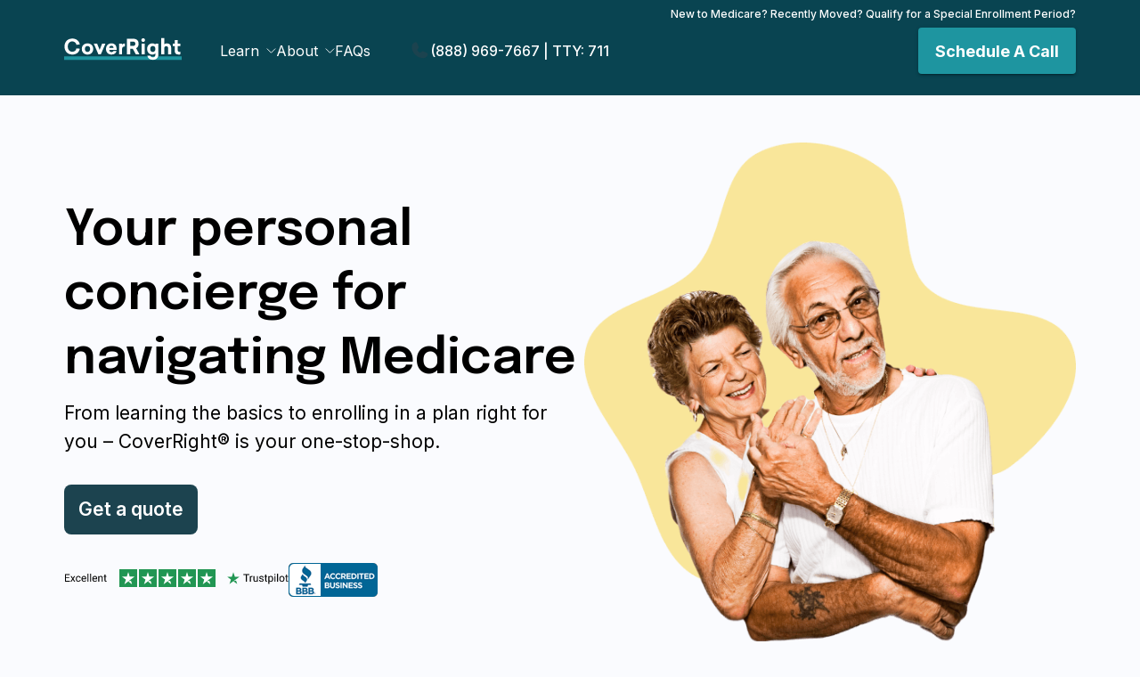

--- FILE ---
content_type: text/html; charset=utf-8
request_url: https://coverright.com/
body_size: 16254
content:
<!DOCTYPE html><html lang="en"><head><title>CoverRight</title><link rel="icon" href="https://coverright.com/wp-content/uploads/2023/03/cropped-CR_Icon.png" sizes="32x32"/><meta charSet="UTF-8"/><meta name="viewport" content="width=device-width, initial-scale=1.0, viewport-fit=cover"/><meta name="description" content="Use CoverRight&#x27;s tools to find a personalized Medicare plan and get the best coverage for your situation! Compare and enroll in Medicare Advantage, Medigap, and Prescription Drug Plans, all in one place."/><meta name="robots" content="index, follow, max-snippet:-1, max-image-preview:large, max-video-preview:-1"/><link rel="canonical" href="https://coverright.com/"/><meta property="og:locale" content="en_US"/><meta property="og:type" content="website"/><meta property="og:title" content="CoverRight | Customized Medicare Plans and Personalized Advice"/><meta property="og:description" content="Use CoverRight&#x27;s tools to find a personalized Medicare plan and get the best coverage for your situation! Compare and enroll in Medicare Advantage, Medigap, and Prescription Drug Plans, all in one place."/><meta property="og:url" content="https://coverright.com/"/><meta property="og:site_name" content="CoverRight"/><meta property="og:image" content="https://coverright.com/wp-content/uploads/2020/10/CoverRigth-logo.svg"/><meta name="twitter:card" content="summary_large_image"/><meta name="twitter:label1" content="Est. reading time"/><meta name="twitter:data1" content="15 minutes"/><script id="product" type="application/ld+json">
                {
                  &quot;@context&quot;: &quot;http://schema.org&quot;,
                  &quot;@type&quot;: &quot;Product&quot;,
                  &quot;name&quot;: &quot;CoverRight&quot;,
                  &quot;description&quot;: &quot;Medicare Plan Comparison Platform&quot;,
                  &quot;image&quot;: {
                    &quot;@type&quot;: &quot;ImageObject&quot;,
                    &quot;url&quot;: &quot;https://coverright.com/wp-content/uploads/2023/03/CoverRight_Green.svg&quot;,
                    &quot;width&quot;: 512,
                    &quot;height&quot;: 512
                  },
                  &quot;brand&quot;: {
                    &quot;@type&quot;: &quot;Brand&quot;,
                    &quot;name&quot;: &quot;CoverRight&quot;,
                    &quot;url&quot;: &quot;https://coverright.com&quot;,
                    &quot;logo&quot;: &quot;https://coverright.com/wp-content/uploads/2023/03/CoverRight_Green.svg&quot;
                  },
                  &quot;aggregateRating&quot;: {
                    &quot;@type&quot;: &quot;AggregateRating&quot;,
                    &quot;ratingValue&quot;: 4.9,
                    &quot;reviewCount&quot;: 210,
                    &quot;bestRating&quot;: 5,
                    &quot;worstRating&quot;: 1
                  }
                }
              </script><meta name="next-head-count" content="18"/><link rel="preload" href="/_next/static/media/5c9b804ec7dd51d9.p.woff2" as="font" type="font/woff2" crossorigin="anonymous"/><link rel="preload" href="/_next/static/media/e4af272ccee01ff0.p.woff2" as="font" type="font/woff2" crossorigin="anonymous"/><script id="partner" data-nscript="beforeInteractive">
          function getCookie(name) {
            let matches = document.cookie.match(new RegExp(
              "(?:^|; )" + name.replace(/([\.$?*|{}\(\)\[\]\\\/\+^])/g, '\\$1') + "=([^;]*)"
            ));
            return matches ? decodeURIComponent(matches[1]) : undefined;
          }
          function setCookie(name, value, options = {}) {
            options = Object.assign({path: '/'}, options);
          
            if (options.expires instanceof Date) {
              options.expires = options.expires.toUTCString();
            }
          
            let updatedCookie = encodeURIComponent(name) + "=" + encodeURIComponent(value);
          
            for (let optionKey in options) {
              updatedCookie += "; " + optionKey;
              let optionValue = options[optionKey];
              if (optionValue !== true) {
                updatedCookie += "=" + optionValue;
              }
            }
          
            document.cookie = updatedCookie;
          }
          Object.assign(window, {
                  c_id: window.gaGlobal?.vid || getCookie(`__opix_uid`),
                })
          document.addEventListener('DOMContentLoaded', function(){ 
            setTimeout(() => {
              let cid, uid;
              if (window.gaGlobal && window.gaGlobal.vid) {
                cid = window.gaGlobal.vid;
              }
              uid = getCookie('__opix_uid');
              if (window.track) {
                window.track('Page view Landing', {'product': 'landing', 'page': document.location.origin + document.location.pathname});
              }
              if (window.hj) {
                window.hj('identify', cid || uid, {
                  c_id: cid,
                  uid: uid
                })
              } else {
                console.warn('No hotjar on the page')
              }
              
              
              const partnerIdName = 'subid1';
              const partner1IdName = 'pushnami_id';
              const paramNames = [
                partnerIdName, 
                partner1IdName,
                'zip', 
                'first_name', 
                'last_name', 
                'dob', 
                'phone', 
                'email', 
                'pushnami_id', 
                'utm_source',  
                'utm_medium', 
                'utm_campaign', 
                'utm_term',  
                'utm_content',
                'utm_medium', 
                'b2_direct_id1', 
                'b2_direct_id2',  
                'b2_direct_id3'
              ];
              const urlParams = new URLSearchParams(window.location.search);
              const sent = getCookie('partner-sent');
              if (!sent && paramNames.some(p => urlParams.has(p))) {
                const cid = window.gaGlobal.vid;
                const values = {};
                const entries = urlParams.entries();
                for(const entry of entries) {
                  if (paramNames.includes(entry[0])) {
                    values[entry[0]] = entry[1];
                  }
                }
            
                var xhr = new XMLHttpRequest();
                xhr.open("POST", 'https://api2022.coverrightmedicare.com/api/partner-params', true);
                xhr.setRequestHeader("Content-Type", "application/json");
                xhr.onreadystatechange = function () {
                  if (xhr.readyState === 4 && xhr.status === 200) {
                    setCookie('partner-sent', 'true', {maxAge: 3600 * 24 * 30})
                  }
                };
                xhr.send(JSON.stringify({cid, values: values})); 
              }
              
              }, 1000)
          });
          </script><link rel="preload" href="/_next/static/css/6d6ec6727f0d2cac.css" as="style"/><link rel="stylesheet" href="/_next/static/css/6d6ec6727f0d2cac.css" data-n-g=""/><link rel="preload" href="/_next/static/css/f5d43cda1ec0bb3f.css" as="style"/><link rel="stylesheet" href="/_next/static/css/f5d43cda1ec0bb3f.css" data-n-p=""/><noscript data-n-css=""></noscript><script defer="" nomodule="" src="/_next/static/chunks/polyfills-c67a75d1b6f99dc8.js"></script><script src="/_next/static/chunks/webpack-91e4d7af6dfda032.js" defer=""></script><script src="/_next/static/chunks/framework-2c79e2a64abdb08b.js" defer=""></script><script src="/_next/static/chunks/main-7839df166b807650.js" defer=""></script><script src="/_next/static/chunks/pages/_app-f0b1d5dfb04988cf.js" defer=""></script><script src="/_next/static/chunks/29107295-308b8b2c345f6613.js" defer=""></script><script src="/_next/static/chunks/861-bc0edeb1b409d8f7.js" defer=""></script><script src="/_next/static/chunks/675-f4e2891bddb1d0ff.js" defer=""></script><script src="/_next/static/chunks/616-fbf7f36e6b98e913.js" defer=""></script><script src="/_next/static/chunks/728-e3f2c29924fc0ab2.js" defer=""></script><script src="/_next/static/chunks/581-31fd97478da8d229.js" defer=""></script><script src="/_next/static/chunks/345-7e851978b38341e0.js" defer=""></script><script src="/_next/static/chunks/pages/compliance-edf438c3d92ce67a.js" defer=""></script><script src="/_next/static/MwLzHBU01N2NFCRXRZyYA/_buildManifest.js" defer=""></script><script src="/_next/static/MwLzHBU01N2NFCRXRZyYA/_ssgManifest.js" defer=""></script></head><body><div id="__next"><div class="__className_de7c2c"><style>
        body { background: #FAFBFE; }
      </style><main class="Home_main__nLjiQ"><style data-emotion="css wyhewu">.css-wyhewu{z-index:1200;}</style><style data-emotion="css az2cme">.css-az2cme{display:-webkit-box;display:-webkit-flex;display:-ms-flexbox;display:flex;-webkit-flex-direction:column;-ms-flex-direction:column;flex-direction:column;width:100%;box-sizing:border-box;-webkit-flex-shrink:0;-ms-flex-negative:0;flex-shrink:0;position:fixed;z-index:1100;top:0;left:auto;right:0;background-color:#000;color:#000;min-height:100px;box-shadow:none;background-color:#F8F6F2;background:#094451;}@media print{.css-az2cme{position:absolute;}}</style><style data-emotion="css 1idpkj0">.css-1idpkj0{background-color:#fff;color:#000;-webkit-transition:box-shadow 300ms cubic-bezier(0.4, 0, 0.2, 1) 0ms;transition:box-shadow 300ms cubic-bezier(0.4, 0, 0.2, 1) 0ms;box-shadow:0px 2px 4px -1px rgba(0,0,0,0.2),0px 4px 5px 0px rgba(0,0,0,0.14),0px 1px 10px 0px rgba(0,0,0,0.12);display:-webkit-box;display:-webkit-flex;display:-ms-flexbox;display:flex;-webkit-flex-direction:column;-ms-flex-direction:column;flex-direction:column;width:100%;box-sizing:border-box;-webkit-flex-shrink:0;-ms-flex-negative:0;flex-shrink:0;position:fixed;z-index:1100;top:0;left:auto;right:0;background-color:#000;color:#000;min-height:100px;box-shadow:none;background-color:#F8F6F2;background:#094451;}@media print{.css-1idpkj0{position:absolute;}}</style><header class="MuiPaper-root MuiPaper-elevation MuiPaper-elevation4 MuiAppBar-root MuiAppBar-colorPrimary MuiAppBar-positionFixed mui-fixed css-1idpkj0"><style data-emotion="css 1yg6o4c">.css-1yg6o4c{position:relative;display:-webkit-box;display:-webkit-flex;display:-ms-flexbox;display:flex;-webkit-align-items:center;-webkit-box-align:center;-ms-flex-align:center;align-items:center;padding-left:16px;padding-right:16px;min-height:56px;width:100%;max-width:1536px;margin:auto;background-color:#F8F6F2;background:#094451;}@media (min-width:765px){.css-1yg6o4c{padding-left:24px;padding-right:24px;}}@media (min-width:0px){@media (orientation: landscape){.css-1yg6o4c{min-height:48px;}}}@media (min-width:765px){.css-1yg6o4c{min-height:64px;}}@media (min-width:0px){.css-1yg6o4c{padding:29px 40px;}}@media (min-width:992px){.css-1yg6o4c{padding:8px 72px 24px;}}@media (min-width:1536px){.css-1yg6o4c{padding:8px 24px 24px;}}</style><div class="MuiToolbar-root MuiToolbar-gutters MuiToolbar-regular __className_de7c2c css-1yg6o4c"><style data-emotion="css 8atqhb">.css-8atqhb{width:100%;}</style><div class="MuiBox-root css-8atqhb"><style data-emotion="css 13ql5m0">.css-13ql5m0{margin:0;font-size:21px;line-height:32px;font-family:'__Inter_de7c2c','__Inter_Fallback_de7c2c';font-weight:400;color:#000;color:#FFF;font-size:12px;line-height:15px;font-weight:500;text-align:right;margin-bottom:8px;}</style><p class="MuiTypography-root MuiTypography-body1 css-13ql5m0">New to Medicare? Recently Moved? Qualify for a Special Enrollment Period?</p><style data-emotion="css 1677txp">.css-1677txp{display:-webkit-box;display:-webkit-flex;display:-ms-flexbox;display:flex;width:100%;-webkit-box-pack:justify;-webkit-justify-content:space-between;justify-content:space-between;gap:16px;-webkit-align-items:center;-webkit-box-align:center;-ms-flex-align:center;align-items:center;}</style><div class="MuiBox-root css-1677txp"><style data-emotion="css 17rqx3h">.css-17rqx3h{display:-webkit-box;display:-webkit-flex;display:-ms-flexbox;display:flex;-webkit-align-items:center;-webkit-box-align:center;-ms-flex-align:center;align-items:center;-webkit-flex:1;-ms-flex:1;flex:1;}</style><div class="MuiBox-root css-17rqx3h"><style data-emotion="css 4g6ai3">.css-4g6ai3{cursor:pointer;}</style><div class="MuiBox-root css-4g6ai3"><img alt="logo" src="/img/Logo_light.svg" width="132" height="36" decoding="async" data-nimg="1" loading="lazy" style="color:transparent"/></div><style data-emotion="css 179727e">.css-179727e{-webkit-align-items:center;-webkit-box-align:center;-ms-flex-align:center;align-items:center;-webkit-flex:1;-ms-flex:1;flex:1;}@media (min-width:0px){.css-179727e{display:none;margin-left:43px;gap:32px;}}@media (min-width:1280px){.css-179727e{display:-webkit-box;display:-webkit-flex;display:-ms-flexbox;display:flex;}}@media (min-width:1536px){.css-179727e{margin-left:100px;gap:48px;}}</style><nav class="MuiBox-root css-179727e"><style data-emotion="css 1mg5h22">.css-1mg5h22 .MuiTooltip-tooltip{max-width:none;padding:48px 80px;border-radius:0px 0px 16px 16px;}</style><style data-emotion="css 70qvj9">.css-70qvj9{display:-webkit-box;display:-webkit-flex;display:-ms-flexbox;display:flex;-webkit-align-items:center;-webkit-box-align:center;-ms-flex-align:center;align-items:center;}</style><div class="MuiBox-root css-70qvj9" id="learn-header-menu-item"><style data-emotion="css tnjhav">.css-tnjhav{margin:0;font-size:21px;line-height:32px;font-family:'__Inter_de7c2c','__Inter_Fallback_de7c2c';font-weight:400;color:#000;color:white;font-size:16px;line-height:19px;cursor:default;white-space:nowrap;}</style><p class="MuiTypography-root MuiTypography-body1 css-tnjhav">Learn</p><img alt="logo" src="/img/arrow_down_white.svg" width="11" height="6" decoding="async" data-nimg="1" loading="lazy" style="color:transparent;margin-left:8px"/><style data-emotion="css cnuob5">.css-cnuob5{position:fixed;top:-200px;}</style><div class="MuiBox-root css-cnuob5"><a href="https://coverright.com/medicare-101/what-is-medicare-101/">Medicare 101</a><a href="https://coverright.com/medicare-101/what-is-medicare-part-a/">Part A - Hospital</a><a href="https://coverright.com/medicare-101/what-is-medicare-part-b/">Part B - Medical</a><a href="https://coverright.com/medicare-101/what-is-medicare-part-c/">Part C - Medicare Advantage</a><a href="https://coverright.com/medicare-101/what-is-medicare-part-d/">Part D - Prescription Drug Plan</a><a href="https://coverright.com/medicare-101/medicare-supplement-medigap">Medicare Supplement (‘Medigap’)</a></div></div><style data-emotion="css 1me94xe">.css-1me94xe{z-index:1500;pointer-events:none;}.css-1me94xe .MuiTooltip-tooltip{max-width:none;padding:48px 80px;border-radius:0px 0px 16px 16px;}</style><style data-emotion="css pmwf25">.css-pmwf25{z-index:1500;pointer-events:none;}.css-pmwf25 .MuiTooltip-tooltip{max-width:none;padding:48px 80px;border-radius:0px 0px 16px 16px;}</style><div class="MuiBox-root css-70qvj9" id="about-header-menu-item"><p class="MuiTypography-root MuiTypography-body1 css-tnjhav">About</p><img alt="logo" src="/img/arrow_down_white.svg" width="11" height="6" decoding="async" data-nimg="1" loading="lazy" style="color:transparent;margin-left:8px"/><div class="MuiBox-root css-cnuob5"><a href="https://coverright.com/about-us/">About Us</a><a href="https://coverright.com/reviews">News &amp; Reviews</a><a href="https://www.linkedin.com/company/coverright/jobs/">Careers</a></div></div><div class="MuiBox-root css-70qvj9" id="fa-qs-header-menu-item"><style data-emotion="css 1pydui8">.css-1pydui8{margin:0;font-size:21px;line-height:32px;font-family:'__Inter_de7c2c','__Inter_Fallback_de7c2c';font-weight:400;color:#000;color:white;font-size:16px;line-height:19px;cursor:pointer;white-space:nowrap;}</style><p class="MuiTypography-root MuiTypography-body1 css-1pydui8">FAQs</p></div><style data-emotion="css 1tsfrpn">.css-1tsfrpn{display:-webkit-box;display:-webkit-flex;display:-ms-flexbox;display:flex;-webkit-align-items:center;-webkit-box-align:center;-ms-flex-align:center;align-items:center;gap:8px;}@media (min-width:0px){.css-1tsfrpn{margin-left:43px;}}@media (min-width:1536px){.css-1tsfrpn{margin-left:88px;}}</style><div class="MuiBox-root css-1tsfrpn"><img alt="logo" src="/img/phone.svg" width="24" height="24" decoding="async" data-nimg="1" loading="lazy" style="color:transparent"/><style data-emotion="css o3esny">.css-o3esny{margin:0;font-size:21px;line-height:32px;font-family:'__Inter_de7c2c','__Inter_Fallback_de7c2c';font-weight:400;color:#000;color:white;font-size:16px;line-height:19px;font-weight:500;cursor:pointer;white-space:nowrap;-webkit-text-decoration:none;text-decoration:none;}</style><a class="MuiTypography-root MuiTypography-body1 css-o3esny" id="header-phone-number" href="tel:+18882915580">(888) 969-7667 | TTY: 711</a></div></nav></div><div class="MuiBox-root css-70qvj9"><style data-emotion="css 1xfivwd">.css-1xfivwd{-webkit-align-items:center;-webkit-box-align:center;-ms-flex-align:center;align-items:center;}@media (min-width:0px){.css-1xfivwd{display:none;}}@media (min-width:1280px){.css-1xfivwd{display:-webkit-box;display:-webkit-flex;display:-ms-flexbox;display:flex;}}</style><div class="MuiBox-root css-1xfivwd"><style data-emotion="css 1k371a6">@media print{.css-1k371a6{position:absolute!important;}}</style><style data-emotion="css 1k0znuf">.css-1k0znuf{font-family:'__Inter_de7c2c','__Inter_Fallback_de7c2c';font-weight:500;font-size:0.875rem;line-height:1.75;text-transform:uppercase;color:#fff;min-width:64px;padding:6px 16px;border-radius:4px;-webkit-transition:background-color 250ms cubic-bezier(0.4, 0, 0.2, 1) 0ms,box-shadow 250ms cubic-bezier(0.4, 0, 0.2, 1) 0ms,border-color 250ms cubic-bezier(0.4, 0, 0.2, 1) 0ms,color 250ms cubic-bezier(0.4, 0, 0.2, 1) 0ms;transition:background-color 250ms cubic-bezier(0.4, 0, 0.2, 1) 0ms,box-shadow 250ms cubic-bezier(0.4, 0, 0.2, 1) 0ms,border-color 250ms cubic-bezier(0.4, 0, 0.2, 1) 0ms,color 250ms cubic-bezier(0.4, 0, 0.2, 1) 0ms;background-color:#000;box-shadow:0px 3px 1px -2px rgba(0,0,0,0.2),0px 2px 2px 0px rgba(0,0,0,0.14),0px 1px 5px 0px rgba(0,0,0,0.12);white-space:nowrap;font-size:18px;line-height:21px;font-weight:700;width:146px;height:52px;background-color:#1E95A0;color:white;text-transform:none;min-width:177px;font-size:18px;}.css-1k0znuf:hover{-webkit-text-decoration:none;text-decoration:none;background-color:rgb(0, 0, 0);box-shadow:0px 2px 4px -1px rgba(0,0,0,0.2),0px 4px 5px 0px rgba(0,0,0,0.14),0px 1px 10px 0px rgba(0,0,0,0.12);}@media (hover: none){.css-1k0znuf:hover{background-color:#000;}}.css-1k0znuf:active{box-shadow:0px 5px 5px -3px rgba(0,0,0,0.2),0px 8px 10px 1px rgba(0,0,0,0.14),0px 3px 14px 2px rgba(0,0,0,0.12);}.css-1k0znuf.Mui-focusVisible{box-shadow:0px 3px 5px -1px rgba(0,0,0,0.2),0px 6px 10px 0px rgba(0,0,0,0.14),0px 1px 18px 0px rgba(0,0,0,0.12);}.css-1k0znuf.Mui-disabled{color:rgba(0, 0, 0, 0.26);box-shadow:none;background-color:rgba(0, 0, 0, 0.12);}.css-1k0znuf:hover{background-color:#1E95A0;box-shadow:0px 5px 5px rgba(28, 67, 79, 0.15);}.css-1k0znuf:active{background-color:#1E95A0;box-shadow:0px 5px 5px rgba(28, 67, 79, 0.15);}</style><style data-emotion="css u73p52">.css-u73p52{display:-webkit-inline-box;display:-webkit-inline-flex;display:-ms-inline-flexbox;display:inline-flex;-webkit-align-items:center;-webkit-box-align:center;-ms-flex-align:center;align-items:center;-webkit-box-pack:center;-ms-flex-pack:center;-webkit-justify-content:center;justify-content:center;position:relative;box-sizing:border-box;-webkit-tap-highlight-color:transparent;background-color:transparent;outline:0;border:0;margin:0;border-radius:0;padding:0;cursor:pointer;-webkit-user-select:none;-moz-user-select:none;-ms-user-select:none;user-select:none;vertical-align:middle;-moz-appearance:none;-webkit-appearance:none;-webkit-text-decoration:none;text-decoration:none;color:inherit;font-family:'__Inter_de7c2c','__Inter_Fallback_de7c2c';font-weight:500;font-size:0.875rem;line-height:1.75;text-transform:uppercase;color:#fff;min-width:64px;padding:6px 16px;border-radius:4px;-webkit-transition:background-color 250ms cubic-bezier(0.4, 0, 0.2, 1) 0ms,box-shadow 250ms cubic-bezier(0.4, 0, 0.2, 1) 0ms,border-color 250ms cubic-bezier(0.4, 0, 0.2, 1) 0ms,color 250ms cubic-bezier(0.4, 0, 0.2, 1) 0ms;transition:background-color 250ms cubic-bezier(0.4, 0, 0.2, 1) 0ms,box-shadow 250ms cubic-bezier(0.4, 0, 0.2, 1) 0ms,border-color 250ms cubic-bezier(0.4, 0, 0.2, 1) 0ms,color 250ms cubic-bezier(0.4, 0, 0.2, 1) 0ms;background-color:#000;box-shadow:0px 3px 1px -2px rgba(0,0,0,0.2),0px 2px 2px 0px rgba(0,0,0,0.14),0px 1px 5px 0px rgba(0,0,0,0.12);white-space:nowrap;font-size:18px;line-height:21px;font-weight:700;width:146px;height:52px;background-color:#1E95A0;color:white;text-transform:none;min-width:177px;font-size:18px;}.css-u73p52::-moz-focus-inner{border-style:none;}.css-u73p52.Mui-disabled{pointer-events:none;cursor:default;}@media print{.css-u73p52{-webkit-print-color-adjust:exact;color-adjust:exact;}}.css-u73p52:hover{-webkit-text-decoration:none;text-decoration:none;background-color:rgb(0, 0, 0);box-shadow:0px 2px 4px -1px rgba(0,0,0,0.2),0px 4px 5px 0px rgba(0,0,0,0.14),0px 1px 10px 0px rgba(0,0,0,0.12);}@media (hover: none){.css-u73p52:hover{background-color:#000;}}.css-u73p52:active{box-shadow:0px 5px 5px -3px rgba(0,0,0,0.2),0px 8px 10px 1px rgba(0,0,0,0.14),0px 3px 14px 2px rgba(0,0,0,0.12);}.css-u73p52.Mui-focusVisible{box-shadow:0px 3px 5px -1px rgba(0,0,0,0.2),0px 6px 10px 0px rgba(0,0,0,0.14),0px 1px 18px 0px rgba(0,0,0,0.12);}.css-u73p52.Mui-disabled{color:rgba(0, 0, 0, 0.26);box-shadow:none;background-color:rgba(0, 0, 0, 0.12);}.css-u73p52:hover{background-color:#1E95A0;box-shadow:0px 5px 5px rgba(28, 67, 79, 0.15);}.css-u73p52:active{background-color:#1E95A0;box-shadow:0px 5px 5px rgba(28, 67, 79, 0.15);}</style><button class="MuiButtonBase-root MuiButton-root MuiButton-contained MuiButton-containedInfo MuiButton-sizeMedium MuiButton-containedSizeMedium MuiButton-root MuiButton-contained MuiButton-containedInfo MuiButton-sizeMedium MuiButton-containedSizeMedium css-u73p52" tabindex="0" type="button" id="navigation-schedule-a-call-button">Schedule A Call</button></div><style data-emotion="css 4q24k6">.css-4q24k6{text-align:center;-webkit-flex:0 0 auto;-ms-flex:0 0 auto;flex:0 0 auto;font-size:1.5rem;padding:8px;border-radius:50%;overflow:visible;color:rgba(0, 0, 0, 0.54);-webkit-transition:background-color 150ms cubic-bezier(0.4, 0, 0.2, 1) 0ms;transition:background-color 150ms cubic-bezier(0.4, 0, 0.2, 1) 0ms;margin-left:-3px;color:inherit;padding:5px;font-size:1.125rem;margin-left:20px;}.css-4q24k6:hover{background-color:rgba(0, 0, 0, 0.04);}@media (hover: none){.css-4q24k6:hover{background-color:transparent;}}.css-4q24k6.Mui-disabled{background-color:transparent;color:rgba(0, 0, 0, 0.26);}@media (min-width:1280px){.css-4q24k6{display:none;}}</style><style data-emotion="css e7o6ly">.css-e7o6ly{display:-webkit-inline-box;display:-webkit-inline-flex;display:-ms-inline-flexbox;display:inline-flex;-webkit-align-items:center;-webkit-box-align:center;-ms-flex-align:center;align-items:center;-webkit-box-pack:center;-ms-flex-pack:center;-webkit-justify-content:center;justify-content:center;position:relative;box-sizing:border-box;-webkit-tap-highlight-color:transparent;background-color:transparent;outline:0;border:0;margin:0;border-radius:0;padding:0;cursor:pointer;-webkit-user-select:none;-moz-user-select:none;-ms-user-select:none;user-select:none;vertical-align:middle;-moz-appearance:none;-webkit-appearance:none;-webkit-text-decoration:none;text-decoration:none;color:inherit;text-align:center;-webkit-flex:0 0 auto;-ms-flex:0 0 auto;flex:0 0 auto;font-size:1.5rem;padding:8px;border-radius:50%;overflow:visible;color:rgba(0, 0, 0, 0.54);-webkit-transition:background-color 150ms cubic-bezier(0.4, 0, 0.2, 1) 0ms;transition:background-color 150ms cubic-bezier(0.4, 0, 0.2, 1) 0ms;margin-left:-3px;color:inherit;padding:5px;font-size:1.125rem;margin-left:20px;}.css-e7o6ly::-moz-focus-inner{border-style:none;}.css-e7o6ly.Mui-disabled{pointer-events:none;cursor:default;}@media print{.css-e7o6ly{-webkit-print-color-adjust:exact;color-adjust:exact;}}.css-e7o6ly:hover{background-color:rgba(0, 0, 0, 0.04);}@media (hover: none){.css-e7o6ly:hover{background-color:transparent;}}.css-e7o6ly.Mui-disabled{background-color:transparent;color:rgba(0, 0, 0, 0.26);}@media (min-width:1280px){.css-e7o6ly{display:none;}}</style><button class="MuiButtonBase-root MuiIconButton-root MuiIconButton-colorInherit MuiIconButton-edgeStart MuiIconButton-sizeSmall css-e7o6ly" tabindex="0" type="button" id="mobile-menu-open" aria-label="menu"><img alt="menu" src="/img/menu_light.svg" width="32" height="32" decoding="async" data-nimg="1" loading="lazy" style="color:transparent"/></button></div></div></div></div></header><style data-emotion="css 1k371a6">@media print{.css-1k371a6{position:absolute!important;}}</style><style data-emotion="css 13oldf9">.css-13oldf9{width:100%;margin-left:auto;box-sizing:border-box;margin-right:auto;display:block;padding-left:16px;padding-right:16px;display:-webkit-box;display:-webkit-flex;display:-ms-flexbox;display:flex;-webkit-align-items:center;-webkit-box-align:center;-ms-flex-align:center;align-items:center;-webkit-box-pack:justify;-webkit-justify-content:space-between;justify-content:space-between;gap:32px;}@media (min-width:765px){.css-13oldf9{padding-left:24px;padding-right:24px;}}@media (min-width:1536px){.css-13oldf9{max-width:1536px;}}@media (min-width:0px){.css-13oldf9{padding-left:24px;padding-right:24px;}}@media (min-width:765px){.css-13oldf9{padding-left:40px;padding-right:40px;}}@media (min-width:992px){.css-13oldf9{padding-left:72px;padding-right:72px;}}@media (min-width:1536px){.css-13oldf9{padding-left:24px;padding-right:24px;}}@media (min-width:0px){.css-13oldf9{-webkit-flex-direction:column;-ms-flex-direction:column;flex-direction:column;margin-top:167px;}}@media (min-width:992px){.css-13oldf9{-webkit-flex-direction:row;-ms-flex-direction:row;flex-direction:row;}}@media (min-width:1280px){.css-13oldf9{margin-top:160px;}}</style><div class="MuiContainer-root MuiContainer-maxWidthXl css-13oldf9"><style data-emotion="css btz8m0">.css-btz8m0{max-width:683px;}</style><div class="MuiBox-root css-btz8m0"><style data-emotion="css 1fhzzfz">.css-1fhzzfz{margin:0;font-size:48px;line-height:64px;font-weight:600;color:#000;font-family:'__Epilogue_a59462','__Epilogue_Fallback_a59462';margin-bottom:8px;}@media (min-width:765px){.css-1fhzzfz{font-size:56px;line-height:72px;}}</style><h1 class="MuiTypography-root MuiTypography-h1 css-1fhzzfz">Your personal concierge for navigating Medicare</h1><style data-emotion="css sortec">.css-sortec{margin:0;font-size:21px;line-height:32px;font-family:'__Inter_de7c2c','__Inter_Fallback_de7c2c';font-weight:400;color:#000;}</style><p class="MuiTypography-root MuiTypography-body1 css-sortec">From learning the basics to enrolling in a plan right for you – CoverRight® is your one-stop-shop.</p><style data-emotion="css v6lijp">.css-v6lijp{font-family:'__Inter_de7c2c','__Inter_Fallback_de7c2c';font-weight:500;font-size:0.875rem;line-height:1.75;text-transform:uppercase;color:#000;min-width:64px;padding:6px 16px;border-radius:4px;-webkit-transition:background-color 250ms cubic-bezier(0.4, 0, 0.2, 1) 0ms,box-shadow 250ms cubic-bezier(0.4, 0, 0.2, 1) 0ms,border-color 250ms cubic-bezier(0.4, 0, 0.2, 1) 0ms,color 250ms cubic-bezier(0.4, 0, 0.2, 1) 0ms;transition:background-color 250ms cubic-bezier(0.4, 0, 0.2, 1) 0ms,box-shadow 250ms cubic-bezier(0.4, 0, 0.2, 1) 0ms,border-color 250ms cubic-bezier(0.4, 0, 0.2, 1) 0ms,color 250ms cubic-bezier(0.4, 0, 0.2, 1) 0ms;background-color:#000;box-shadow:0px 3px 1px -2px rgba(0,0,0,0.2),0px 2px 2px 0px rgba(0,0,0,0.14),0px 1px 5px 0px rgba(0,0,0,0.12);white-space:nowrap;font-size:21px;line-height:24px;font-weight:600;background-color:#1C434F;border-radius:8px;color:white;text-transform:none;padding:16px;box-shadow:none;margin-top:32px;margin-bottom:32px;}.css-v6lijp:hover{-webkit-text-decoration:none;text-decoration:none;background-color:rgb(0, 0, 0);box-shadow:0px 2px 4px -1px rgba(0,0,0,0.2),0px 4px 5px 0px rgba(0,0,0,0.14),0px 1px 10px 0px rgba(0,0,0,0.12);}@media (hover: none){.css-v6lijp:hover{background-color:#000;}}.css-v6lijp:active{box-shadow:0px 5px 5px -3px rgba(0,0,0,0.2),0px 8px 10px 1px rgba(0,0,0,0.14),0px 3px 14px 2px rgba(0,0,0,0.12);}.css-v6lijp.Mui-focusVisible{box-shadow:0px 3px 5px -1px rgba(0,0,0,0.2),0px 6px 10px 0px rgba(0,0,0,0.14),0px 1px 18px 0px rgba(0,0,0,0.12);}.css-v6lijp.Mui-disabled{color:rgba(0, 0, 0, 0.26);box-shadow:none;background-color:rgba(0, 0, 0, 0.12);}.css-v6lijp:hover{background-color:#33798F;box-shadow:none;}.css-v6lijp:active{background-color:#33798F;box-shadow:none;}</style><style data-emotion="css 1bwp433">.css-1bwp433{display:-webkit-inline-box;display:-webkit-inline-flex;display:-ms-inline-flexbox;display:inline-flex;-webkit-align-items:center;-webkit-box-align:center;-ms-flex-align:center;align-items:center;-webkit-box-pack:center;-ms-flex-pack:center;-webkit-justify-content:center;justify-content:center;position:relative;box-sizing:border-box;-webkit-tap-highlight-color:transparent;background-color:transparent;outline:0;border:0;margin:0;border-radius:0;padding:0;cursor:pointer;-webkit-user-select:none;-moz-user-select:none;-ms-user-select:none;user-select:none;vertical-align:middle;-moz-appearance:none;-webkit-appearance:none;-webkit-text-decoration:none;text-decoration:none;color:inherit;font-family:'__Inter_de7c2c','__Inter_Fallback_de7c2c';font-weight:500;font-size:0.875rem;line-height:1.75;text-transform:uppercase;color:#000;min-width:64px;padding:6px 16px;border-radius:4px;-webkit-transition:background-color 250ms cubic-bezier(0.4, 0, 0.2, 1) 0ms,box-shadow 250ms cubic-bezier(0.4, 0, 0.2, 1) 0ms,border-color 250ms cubic-bezier(0.4, 0, 0.2, 1) 0ms,color 250ms cubic-bezier(0.4, 0, 0.2, 1) 0ms;transition:background-color 250ms cubic-bezier(0.4, 0, 0.2, 1) 0ms,box-shadow 250ms cubic-bezier(0.4, 0, 0.2, 1) 0ms,border-color 250ms cubic-bezier(0.4, 0, 0.2, 1) 0ms,color 250ms cubic-bezier(0.4, 0, 0.2, 1) 0ms;background-color:#000;box-shadow:0px 3px 1px -2px rgba(0,0,0,0.2),0px 2px 2px 0px rgba(0,0,0,0.14),0px 1px 5px 0px rgba(0,0,0,0.12);white-space:nowrap;font-size:21px;line-height:24px;font-weight:600;background-color:#1C434F;border-radius:8px;color:white;text-transform:none;padding:16px;box-shadow:none;margin-top:32px;margin-bottom:32px;}.css-1bwp433::-moz-focus-inner{border-style:none;}.css-1bwp433.Mui-disabled{pointer-events:none;cursor:default;}@media print{.css-1bwp433{-webkit-print-color-adjust:exact;color-adjust:exact;}}.css-1bwp433:hover{-webkit-text-decoration:none;text-decoration:none;background-color:rgb(0, 0, 0);box-shadow:0px 2px 4px -1px rgba(0,0,0,0.2),0px 4px 5px 0px rgba(0,0,0,0.14),0px 1px 10px 0px rgba(0,0,0,0.12);}@media (hover: none){.css-1bwp433:hover{background-color:#000;}}.css-1bwp433:active{box-shadow:0px 5px 5px -3px rgba(0,0,0,0.2),0px 8px 10px 1px rgba(0,0,0,0.14),0px 3px 14px 2px rgba(0,0,0,0.12);}.css-1bwp433.Mui-focusVisible{box-shadow:0px 3px 5px -1px rgba(0,0,0,0.2),0px 6px 10px 0px rgba(0,0,0,0.14),0px 1px 18px 0px rgba(0,0,0,0.12);}.css-1bwp433.Mui-disabled{color:rgba(0, 0, 0, 0.26);box-shadow:none;background-color:rgba(0, 0, 0, 0.12);}.css-1bwp433:hover{background-color:#33798F;box-shadow:none;}.css-1bwp433:active{background-color:#33798F;box-shadow:none;}</style><button class="MuiButtonBase-root MuiButton-root MuiButton-contained MuiButton-containedPrimary MuiButton-sizeMedium MuiButton-containedSizeMedium MuiButton-root MuiButton-contained MuiButton-containedPrimary MuiButton-sizeMedium MuiButton-containedSizeMedium css-1bwp433" tabindex="0" type="button" id="header-get-a-quote-button">Get a quote</button><style data-emotion="css 1ilbshh">.css-1ilbshh{display:-webkit-box;display:-webkit-flex;display:-ms-flexbox;display:flex;gap:32px;}@media (min-width:0px){.css-1ilbshh{-webkit-align-items:flex-start;-webkit-box-align:flex-start;-ms-flex-align:flex-start;align-items:flex-start;-webkit-flex-direction:column;-ms-flex-direction:column;flex-direction:column;}}@media (min-width:765px){.css-1ilbshh{-webkit-align-items:center;-webkit-box-align:center;-ms-flex-align:center;align-items:center;-webkit-flex-direction:row;-ms-flex-direction:row;flex-direction:row;}}</style><div class="MuiBox-root css-1ilbshh"><a href="https://www.trustpilot.com/review/coverright.com"><img alt="trustpilot-widget" src="/img/Trustpilot-Micro.svg" width="252" height="26" decoding="async" data-nimg="1" loading="lazy" style="color:transparent"/></a><a href="https://www.bbb.org/us/ny/brooklyn/profile/medicare/coverright-inc-0121-87151389/#sealclick" id="bbblink" class="rbhzbus" target="_blank" rel="nofollow"><img src="https://seal-newyork.bbb.org/logo/rbhzbus/bbb-87151389.png" style="border:0" alt="CoverRight Inc. BBB Business Review"/></a></div></div><style data-emotion="css 19zumhw">.css-19zumhw{height:auto;}@media (min-width:0px){.css-19zumhw{width:100%;}}@media (min-width:992px){.css-19zumhw{width:408px;}}@media (min-width:1280px){.css-19zumhw{width:552px;}}@media (min-width:1536px){.css-19zumhw{width:601px;}}</style><img class="MuiBox-root css-19zumhw" src="/_next/static/media/banner-1.ebea4ff4.png"/></div><style data-emotion="css zkavvx">.css-zkavvx{display:-webkit-box;display:-webkit-flex;display:-ms-flexbox;display:flex;-webkit-align-items:center;-webkit-box-align:center;-ms-flex-align:center;align-items:center;-webkit-box-pack:center;-ms-flex-pack:center;-webkit-justify-content:center;justify-content:center;gap:72px;}@media (min-width:0px){.css-zkavvx{-webkit-flex-direction:column;-ms-flex-direction:column;flex-direction:column;padding-top:72px;padding-bottom:72px;}}@media (min-width:992px){.css-zkavvx{-webkit-flex-direction:row;-ms-flex-direction:row;flex-direction:row;padding-top:81px;padding-bottom:81px;}}</style><div class="MuiBox-root css-zkavvx"><img alt="bbblogo" src="/img/Benzinga.svg" width="188" height="26" decoding="async" data-nimg="1" loading="lazy" style="color:transparent"/><img alt="bbblogo" src="/img/moneywise.svg" width="188" height="46" decoding="async" data-nimg="1" loading="lazy" style="color:transparent"/><img alt="bbblogo" src="/img/RetirementLiving.svg" width="219" height="26" decoding="async" data-nimg="1" loading="lazy" style="color:transparent"/></div><style data-emotion="css 1hhd5rg">.css-1hhd5rg{display:-webkit-box;display:-webkit-flex;display:-ms-flexbox;display:flex;-webkit-align-items:center;-webkit-box-align:center;-ms-flex-align:center;align-items:center;-webkit-flex-direction:column;-ms-flex-direction:column;flex-direction:column;padding-top:72px;padding-bottom:72px;padding-left:24px;padding-right:24px;-webkit-box-pack:center;-ms-flex-pack:center;-webkit-justify-content:center;justify-content:center;gap:32px;}</style><div class="MuiBox-root css-1hhd5rg"><style data-emotion="css 1j8b83p">.css-1j8b83p{margin:0;font-size:21px;line-height:32px;font-family:'__Inter_de7c2c','__Inter_Fallback_de7c2c';font-weight:400;color:#000;text-align:center;font-size:24px;line-height:32px;font-weight:500;font-family:'__Epilogue_a59462','__Epilogue_Fallback_a59462';}</style><p class="MuiTypography-root MuiTypography-body1 MuiTypography-alignCenter css-1j8b83p">Your one-stop-shop for navigating medicare</p><style data-emotion="css 1655a48">.css-1655a48{display:-webkit-box;display:-webkit-flex;display:-ms-flexbox;display:flex;-webkit-align-items:center;-webkit-box-align:center;-ms-flex-align:center;align-items:center;-webkit-box-pack:center;-ms-flex-pack:center;-webkit-justify-content:center;justify-content:center;gap:32px;}@media (min-width:0px){.css-1655a48{-webkit-flex-direction:column;-ms-flex-direction:column;flex-direction:column;}}@media (min-width:992px){.css-1655a48{-webkit-flex-direction:row;-ms-flex-direction:row;flex-direction:row;}}</style><div class="MuiBox-root css-1655a48"><style data-emotion="css 1ptjlas">.css-1ptjlas{display:-webkit-box;display:-webkit-flex;display:-ms-flexbox;display:flex;-webkit-align-items:center;-webkit-box-align:center;-ms-flex-align:center;align-items:center;-webkit-box-pack:center;-ms-flex-pack:center;-webkit-justify-content:center;justify-content:center;-webkit-flex-direction:column;-ms-flex-direction:column;flex-direction:column;cursor:pointer;}</style><div class="MuiBox-root css-1ptjlas" id="get-a-quote-tile"><style data-emotion="css bypio3">.css-bypio3{width:198px;height:88px;background-color:#DBF6E2;display:-webkit-box;display:-webkit-flex;display:-ms-flexbox;display:flex;-webkit-align-items:center;-webkit-box-align:center;-ms-flex-align:center;align-items:center;-webkit-box-pack:center;-ms-flex-pack:center;-webkit-justify-content:center;justify-content:center;border-radius:8px;margin-bottom:8px;}</style><div class="MuiBox-root css-bypio3"><img alt="logo" src="/img/tile-1.svg" width="35" height="35" decoding="async" data-nimg="1" loading="lazy" style="color:transparent"/></div><style data-emotion="css 6975fw">.css-6975fw{margin:0;font-size:21px;line-height:32px;font-family:'__Inter_de7c2c','__Inter_Fallback_de7c2c';font-weight:400;color:#000;font-size:18px;line-height:40px;font-weight:500;font-family:'__Epilogue_a59462','__Epilogue_Fallback_a59462';}</style><p class="MuiTypography-root MuiTypography-body1 css-6975fw">Get a quote</p></div><div class="MuiBox-root css-1ptjlas" id="talk-to-a-licensed-insurance-agent-tile"><style data-emotion="css 1rkvbh5">.css-1rkvbh5{width:198px;height:88px;background-color:#F1DDDA;display:-webkit-box;display:-webkit-flex;display:-ms-flexbox;display:flex;-webkit-align-items:center;-webkit-box-align:center;-ms-flex-align:center;align-items:center;-webkit-box-pack:center;-ms-flex-pack:center;-webkit-justify-content:center;justify-content:center;border-radius:8px;margin-bottom:8px;}</style><div class="MuiBox-root css-1rkvbh5"><img alt="logo" src="/img/tile-2.svg" width="35" height="35" decoding="async" data-nimg="1" loading="lazy" style="color:transparent"/></div><p class="MuiTypography-root MuiTypography-body1 css-6975fw">Talk to a licensed insurance agent</p></div><div class="MuiBox-root css-1ptjlas" id="learn-about-medicare-tile"><style data-emotion="css 1t900q5">.css-1t900q5{width:198px;height:88px;background-color:#E8F4F7;display:-webkit-box;display:-webkit-flex;display:-ms-flexbox;display:flex;-webkit-align-items:center;-webkit-box-align:center;-ms-flex-align:center;align-items:center;-webkit-box-pack:center;-ms-flex-pack:center;-webkit-justify-content:center;justify-content:center;border-radius:8px;margin-bottom:8px;}</style><div class="MuiBox-root css-1t900q5"><img alt="logo" src="/img/tile-3.svg" width="35" height="35" decoding="async" data-nimg="1" loading="lazy" style="color:transparent"/></div><p class="MuiTypography-root MuiTypography-body1 css-6975fw">Learn about Medicare</p></div></div></div><style data-emotion="css calz5a">.css-calz5a{background:#F0F7FA;padding-bottom:96px;width:100%;}@media (min-width:0px){.css-calz5a{padding-top:120px;}}@media (min-width:1280px){.css-calz5a{padding-top:96px;}}</style><div class="MuiBox-root css-calz5a"><style data-emotion="css 1yqvr0c">.css-1yqvr0c{width:100%;margin-left:auto;box-sizing:border-box;margin-right:auto;display:block;padding-left:16px;padding-right:16px;display:-webkit-box;display:-webkit-flex;display:-ms-flexbox;display:flex;-webkit-align-items:center;-webkit-box-align:center;-ms-flex-align:center;align-items:center;-webkit-box-pack:justify;-webkit-justify-content:space-between;justify-content:space-between;gap:32px;}@media (min-width:765px){.css-1yqvr0c{padding-left:24px;padding-right:24px;}}@media (min-width:1536px){.css-1yqvr0c{max-width:1536px;}}@media (min-width:0px){.css-1yqvr0c{padding-left:24px;padding-right:24px;}}@media (min-width:765px){.css-1yqvr0c{padding-left:40px;padding-right:40px;}}@media (min-width:992px){.css-1yqvr0c{padding-left:72px;padding-right:72px;}}@media (min-width:1536px){.css-1yqvr0c{padding-left:24px;padding-right:24px;}}@media (min-width:0px){.css-1yqvr0c{-webkit-flex-direction:column;-ms-flex-direction:column;flex-direction:column;}}@media (min-width:992px){.css-1yqvr0c{-webkit-flex-direction:row;-ms-flex-direction:row;flex-direction:row;}}</style><div class="MuiContainer-root MuiContainer-maxWidthXl css-1yqvr0c"><style data-emotion="css 19zumhw">.css-19zumhw{height:auto;}@media (min-width:0px){.css-19zumhw{width:100%;}}@media (min-width:992px){.css-19zumhw{width:408px;}}@media (min-width:1280px){.css-19zumhw{width:552px;}}@media (min-width:1536px){.css-19zumhw{width:601px;}}</style><img class="MuiBox-root css-19zumhw" src="/_next/static/media/Piggy.6c1001f7.png"/><style data-emotion="css 1glel4d">.css-1glel4d{max-width:970px;}</style><div class="MuiBox-root css-1glel4d"><style data-emotion="css 149ecgp">.css-149ecgp{margin:0;font-size:32px;line-height:56px;font-weight:400;color:#000;font-family:'__Epilogue_a59462','__Epilogue_Fallback_a59462';margin-bottom:56px;}@media (min-width:765px){.css-149ecgp{line-height:64px;}}</style><h3 class="MuiTypography-root MuiTypography-h3 css-149ecgp">How CoverRight works</h3><style data-emotion="css 6dirj">.css-6dirj{display:-webkit-box;display:-webkit-flex;display:-ms-flexbox;display:flex;-webkit-flex-direction:column;-ms-flex-direction:column;flex-direction:column;}.css-6dirj>:not(style)+:not(style){margin:0;margin-top:72px;}</style><div class="css-6dirj"><style data-emotion="css a466lg">.css-a466lg{display:-webkit-box;display:-webkit-flex;display:-ms-flexbox;display:flex;gap:32px;}@media (min-width:0px){.css-a466lg{-webkit-flex-direction:column;-ms-flex-direction:column;flex-direction:column;}}@media (min-width:765px){.css-a466lg{-webkit-flex-direction:row;-ms-flex-direction:row;flex-direction:row;}}</style><div class="MuiBox-root css-a466lg"><img alt="Paper" src="/img/Paper.svg" width="72" height="72" decoding="async" data-nimg="1" loading="lazy" style="color:transparent"/><div><style data-emotion="css 1u6pce">.css-1u6pce{margin:0;font-size:21px;line-height:32px;font-family:'__Inter_de7c2c','__Inter_Fallback_de7c2c';font-weight:400;color:#000;font-size:18px;line-height:18px;font-weight:500;margin-bottom:8px;font-family:'__Epilogue_a59462','__Epilogue_Fallback_a59462';}</style><p class="MuiTypography-root MuiTypography-body1 css-1u6pce">Step 1</p><style data-emotion="css vtok3m">.css-vtok3m{margin:0;font-size:21px;line-height:32px;font-family:'__Inter_de7c2c','__Inter_Fallback_de7c2c';font-weight:400;color:#000;font-size:24px;line-height:40px;font-weight:500;margin-bottom:4px;font-family:'__Epilogue_a59462','__Epilogue_Fallback_a59462';}</style><p class="MuiTypography-root MuiTypography-body1 css-vtok3m">Provide us with some basic information</p><style data-emotion="css 1okh0fm">.css-1okh0fm{margin:0;font-size:21px;line-height:32px;font-family:'__Inter_de7c2c','__Inter_Fallback_de7c2c';font-weight:400;color:#000;font-size:18px;}</style><p class="MuiTypography-root MuiTypography-body1 css-1okh0fm">This takes as little as 2 minutes and allows us to help find you a plan right for you.</p></div></div><div class="MuiBox-root css-a466lg"><img alt="Openbook" src="/img/Openbook.svg" width="72" height="72" decoding="async" data-nimg="1" loading="lazy" style="color:transparent"/><div><p class="MuiTypography-root MuiTypography-body1 css-1u6pce">Step 2</p><p class="MuiTypography-root MuiTypography-body1 css-vtok3m">Learn about Medicare</p><p class="MuiTypography-root MuiTypography-body1 css-1okh0fm">Browse our site and access online resources to easily learn about Medicare and your options.</p></div></div><div class="MuiBox-root css-a466lg"><img alt="PhoneYellow" src="/img/PhoneYellow.svg" width="72" height="72" decoding="async" data-nimg="1" loading="lazy" style="color:transparent"/><div><p class="MuiTypography-root MuiTypography-body1 css-1u6pce">Step 3</p><p class="MuiTypography-root MuiTypography-body1 css-vtok3m">Book a free call with a licensed insurance agent</p><p class="MuiTypography-root MuiTypography-body1 css-1okh0fm">Get concierge-style service and free guidance from a licensed insurance agent. Your agent stays with you from beginning to end and there is no obligation to enroll.</p></div></div></div></div></div></div><style data-emotion="css 1isrzkg">.css-1isrzkg{width:100%;margin-left:auto;box-sizing:border-box;margin-right:auto;display:block;padding-left:16px;padding-right:16px;display:-webkit-box;display:-webkit-flex;display:-ms-flexbox;display:flex;-webkit-align-items:center;-webkit-box-align:center;-ms-flex-align:center;align-items:center;-webkit-box-pack:center;-ms-flex-pack:center;-webkit-justify-content:center;justify-content:center;margin-top:108px;margin-bottom:32px;}@media (min-width:765px){.css-1isrzkg{padding-left:24px;padding-right:24px;}}@media (min-width:1536px){.css-1isrzkg{max-width:1536px;}}@media (min-width:0px){.css-1isrzkg{padding-left:24px;padding-right:24px;}}@media (min-width:765px){.css-1isrzkg{padding-left:40px;padding-right:40px;}}@media (min-width:992px){.css-1isrzkg{padding-left:72px;padding-right:72px;}}@media (min-width:1536px){.css-1isrzkg{padding-left:24px;padding-right:24px;}}</style><div class="MuiContainer-root MuiContainer-maxWidthXl css-1isrzkg"><style data-emotion="css 16kj83i">.css-16kj83i{margin:0;font-size:40px;line-height:64px;font-weight:600;color:#000;font-family:'__Epilogue_a59462','__Epilogue_Fallback_a59462';text-align:center;}@media (min-width:765px){.css-16kj83i{font-size:48px;line-height:72px;}}</style><h2 class="MuiTypography-root MuiTypography-h2 MuiTypography-alignCenter css-16kj83i">CoverRight® provides the tools to help you find a plan that’s right for you</h2></div><style data-emotion="css 1a48kbz">.css-1a48kbz{width:100%;margin-left:auto;box-sizing:border-box;margin-right:auto;display:block;padding-left:16px;padding-right:16px;display:-webkit-box;display:-webkit-flex;display:-ms-flexbox;display:flex;-webkit-align-items:center;-webkit-box-align:center;-ms-flex-align:center;align-items:center;-webkit-box-pack:justify;-webkit-justify-content:space-between;justify-content:space-between;margin-top:64px;margin-bottom:64px;}@media (min-width:765px){.css-1a48kbz{padding-left:24px;padding-right:24px;}}@media (min-width:1536px){.css-1a48kbz{max-width:1536px;}}@media (min-width:0px){.css-1a48kbz{padding-left:24px;padding-right:24px;}}@media (min-width:765px){.css-1a48kbz{padding-left:40px;padding-right:40px;}}@media (min-width:992px){.css-1a48kbz{padding-left:72px;padding-right:72px;}}@media (min-width:1536px){.css-1a48kbz{padding-left:24px;padding-right:24px;}}@media (min-width:0px){.css-1a48kbz{-webkit-flex-direction:column-reverse;-ms-flex-direction:column-reverse;flex-direction:column-reverse;gap:32px;}}@media (min-width:992px){.css-1a48kbz{-webkit-flex-direction:row;-ms-flex-direction:row;flex-direction:row;}}@media (min-width:1536px){.css-1a48kbz{gap:64px;}}</style><div class="MuiContainer-root MuiContainer-maxWidthXl css-1a48kbz"><style data-emotion="css j861mw">.css-j861mw{max-width:752px;}</style><div class="MuiBox-root css-j861mw"><style data-emotion="css 1umik5n">.css-1umik5n{margin:0;font-size:21px;line-height:32px;font-family:'__Inter_de7c2c','__Inter_Fallback_de7c2c';font-weight:400;color:#000;margin-bottom:16px;font-family:'__Epilogue_a59462','__Epilogue_Fallback_a59462';}@media (min-width:0px){.css-1umik5n{font-size:40px;line-height:48px;}}@media (min-width:765px){.css-1umik5n{line-height:64px;}}@media (min-width:992px){.css-1umik5n{font-size:48px;}}</style><p class="MuiTypography-root MuiTypography-body1 css-1umik5n">Minimize your drug costs</p><style data-emotion="css sortec">.css-sortec{margin:0;font-size:21px;line-height:32px;font-family:'__Inter_de7c2c','__Inter_Fallback_de7c2c';font-weight:400;color:#000;}</style><p class="MuiTypography-root MuiTypography-body1 css-sortec">Don&#x27;t make the mistake of assuming drug costs are similar across all plans. Costs can sometimes vary significantly. CoverRight will help review your estimated costs which may help you save.</p></div><style data-emotion="css qi0f7x">.css-qi0f7x{height:auto;}@media (min-width:0px){.css-qi0f7x{width:100%;}}@media (min-width:992px){.css-qi0f7x{width:408px;}}@media (min-width:1280px){.css-qi0f7x{width:552px;}}</style><img class="MuiBox-root css-qi0f7x" src="/_next/static/media/banner-2.e3679e01.png"/> </div><style data-emotion="css jdy2eb">.css-jdy2eb{width:100%;margin-left:auto;box-sizing:border-box;margin-right:auto;display:block;padding-left:16px;padding-right:16px;display:-webkit-box;display:-webkit-flex;display:-ms-flexbox;display:flex;-webkit-align-items:center;-webkit-box-align:center;-ms-flex-align:center;align-items:center;-webkit-box-pack:justify;-webkit-justify-content:space-between;justify-content:space-between;margin-top:64px;margin-bottom:64px;}@media (min-width:765px){.css-jdy2eb{padding-left:24px;padding-right:24px;}}@media (min-width:1536px){.css-jdy2eb{max-width:1536px;}}@media (min-width:0px){.css-jdy2eb{padding-left:24px;padding-right:24px;}}@media (min-width:765px){.css-jdy2eb{padding-left:40px;padding-right:40px;}}@media (min-width:992px){.css-jdy2eb{padding-left:72px;padding-right:72px;}}@media (min-width:1536px){.css-jdy2eb{padding-left:24px;padding-right:24px;}}@media (min-width:0px){.css-jdy2eb{-webkit-flex-direction:column;-ms-flex-direction:column;flex-direction:column;gap:32px;}}@media (min-width:992px){.css-jdy2eb{-webkit-flex-direction:row;-ms-flex-direction:row;flex-direction:row;}}@media (min-width:1536px){.css-jdy2eb{gap:64px;}}</style><div class="MuiContainer-root MuiContainer-maxWidthXl css-jdy2eb"><style data-emotion="css 19zumhw">.css-19zumhw{height:auto;}@media (min-width:0px){.css-19zumhw{width:100%;}}@media (min-width:992px){.css-19zumhw{width:408px;}}@media (min-width:1280px){.css-19zumhw{width:552px;}}@media (min-width:1536px){.css-19zumhw{width:601px;}}</style><img class="MuiBox-root css-19zumhw" src="/_next/static/media/banner-3.c8b584a5.png"/><style data-emotion="css j861mw">.css-j861mw{max-width:752px;}</style><div class="MuiBox-root css-j861mw"><style data-emotion="css 1umik5n">.css-1umik5n{margin:0;font-size:21px;line-height:32px;font-family:'__Inter_de7c2c','__Inter_Fallback_de7c2c';font-weight:400;color:#000;margin-bottom:16px;font-family:'__Epilogue_a59462','__Epilogue_Fallback_a59462';}@media (min-width:0px){.css-1umik5n{font-size:40px;line-height:48px;}}@media (min-width:765px){.css-1umik5n{line-height:64px;}}@media (min-width:992px){.css-1umik5n{font-size:48px;}}</style><p class="MuiTypography-root MuiTypography-body1 css-1umik5n">Keep your favorite doctors</p><style data-emotion="css sortec">.css-sortec{margin:0;font-size:21px;line-height:32px;font-family:'__Inter_de7c2c','__Inter_Fallback_de7c2c';font-weight:400;color:#000;}</style><p class="MuiTypography-root MuiTypography-body1 css-sortec">Tell us about your doctors. If you have existing doctors that you must have covered, CoverRight® will aim to work to help find plans that cover them in-network.</p></div></div><style data-emotion="css 1a48kbz">.css-1a48kbz{width:100%;margin-left:auto;box-sizing:border-box;margin-right:auto;display:block;padding-left:16px;padding-right:16px;display:-webkit-box;display:-webkit-flex;display:-ms-flexbox;display:flex;-webkit-align-items:center;-webkit-box-align:center;-ms-flex-align:center;align-items:center;-webkit-box-pack:justify;-webkit-justify-content:space-between;justify-content:space-between;margin-top:64px;margin-bottom:64px;}@media (min-width:765px){.css-1a48kbz{padding-left:24px;padding-right:24px;}}@media (min-width:1536px){.css-1a48kbz{max-width:1536px;}}@media (min-width:0px){.css-1a48kbz{padding-left:24px;padding-right:24px;}}@media (min-width:765px){.css-1a48kbz{padding-left:40px;padding-right:40px;}}@media (min-width:992px){.css-1a48kbz{padding-left:72px;padding-right:72px;}}@media (min-width:1536px){.css-1a48kbz{padding-left:24px;padding-right:24px;}}@media (min-width:0px){.css-1a48kbz{-webkit-flex-direction:column-reverse;-ms-flex-direction:column-reverse;flex-direction:column-reverse;gap:32px;}}@media (min-width:992px){.css-1a48kbz{-webkit-flex-direction:row;-ms-flex-direction:row;flex-direction:row;}}@media (min-width:1536px){.css-1a48kbz{gap:64px;}}</style><div class="MuiContainer-root MuiContainer-maxWidthXl css-1a48kbz"><style data-emotion="css j861mw">.css-j861mw{max-width:752px;}</style><div class="MuiBox-root css-j861mw"><style data-emotion="css 1umik5n">.css-1umik5n{margin:0;font-size:21px;line-height:32px;font-family:'__Inter_de7c2c','__Inter_Fallback_de7c2c';font-weight:400;color:#000;margin-bottom:16px;font-family:'__Epilogue_a59462','__Epilogue_Fallback_a59462';}@media (min-width:0px){.css-1umik5n{font-size:40px;line-height:48px;}}@media (min-width:765px){.css-1umik5n{line-height:64px;}}@media (min-width:992px){.css-1umik5n{font-size:48px;}}</style><p class="MuiTypography-root MuiTypography-body1 css-1umik5n">Maximize your savings and save time</p><style data-emotion="css sortec">.css-sortec{margin:0;font-size:21px;line-height:32px;font-family:'__Inter_de7c2c','__Inter_Fallback_de7c2c';font-weight:400;color:#000;}</style><p class="MuiTypography-root MuiTypography-body1 css-sortec">Our goal is to find you Medicare coverage suited to you at an affordable price. At CoverRight®, we’ve helped customers save by helping them shop the market. Our concierge-style service aims to take away the complexity so that you may save hours of research.<sup>1</sup></p><style data-emotion="css s8vbhp">.css-s8vbhp{margin-left:20px;}</style><ol class="MuiBox-root css-s8vbhp"><style data-emotion="css v9ct0j">.css-v9ct0j{margin:0;font-size:21px;line-height:32px;font-family:'__Inter_de7c2c','__Inter_Fallback_de7c2c';font-weight:400;color:#000;display:-webkit-box;display:-webkit-list-item;display:-ms-list-itembox;display:list-item;font-size:16px;line-height:32px;}</style><p class="MuiTypography-root MuiTypography-body1 css-v9ct0j">Based on testimonials from CoverRight customers on TrustPilot</p></ol></div><style data-emotion="css qi0f7x">.css-qi0f7x{height:auto;}@media (min-width:0px){.css-qi0f7x{width:100%;}}@media (min-width:992px){.css-qi0f7x{width:408px;}}@media (min-width:1280px){.css-qi0f7x{width:552px;}}</style><img class="MuiBox-root css-qi0f7x" src="/_next/static/media/banner-9.5deee3d8.png"/></div><style data-emotion="css kii5lj">.css-kii5lj{width:100%;margin-left:auto;box-sizing:border-box;margin-right:auto;display:block;padding-left:16px;padding-right:16px;display:-webkit-box;display:-webkit-flex;display:-ms-flexbox;display:flex;-webkit-flex-direction:column;-ms-flex-direction:column;flex-direction:column;-webkit-align-items:center;-webkit-box-align:center;-ms-flex-align:center;align-items:center;-webkit-box-pack:center;-ms-flex-pack:center;-webkit-justify-content:center;justify-content:center;margin-top:96px;margin-bottom:40px;}@media (min-width:765px){.css-kii5lj{padding-left:24px;padding-right:24px;}}@media (min-width:1536px){.css-kii5lj{max-width:1536px;}}@media (min-width:0px){.css-kii5lj{padding-left:24px;padding-right:24px;}}@media (min-width:765px){.css-kii5lj{padding-left:40px;padding-right:40px;}}@media (min-width:992px){.css-kii5lj{padding-left:72px;padding-right:72px;}}@media (min-width:1536px){.css-kii5lj{padding-left:24px;padding-right:24px;}}</style><div class="MuiContainer-root MuiContainer-maxWidthXl css-kii5lj"><style data-emotion="css 1dpes29">.css-1dpes29{margin:0;font-size:40px;line-height:64px;font-weight:600;color:#000;font-family:'__Epilogue_a59462','__Epilogue_Fallback_a59462';text-align:center;margin-bottom:16px;}@media (min-width:765px){.css-1dpes29{font-size:48px;line-height:72px;}}</style><h2 class="MuiTypography-root MuiTypography-h2 MuiTypography-alignCenter css-1dpes29">Understand your options in one place</h2><style data-emotion="css ff9mpg">.css-ff9mpg{margin:0;font-size:21px;line-height:32px;font-family:'__Inter_de7c2c','__Inter_Fallback_de7c2c';font-weight:400;color:#000;text-align:center;}</style><p class="MuiTypography-root MuiTypography-body1 MuiTypography-alignCenter css-ff9mpg">Whether it’s Original Medicare or a private Medicare plan, we will recommend the combination of coverage that matches your needs.</p><style data-emotion="css psnxn3">.css-psnxn3{display:-webkit-box;display:-webkit-flex;display:-ms-flexbox;display:flex;-webkit-flex-direction:column;-ms-flex-direction:column;flex-direction:column;gap:16px;margin-top:72px;width:100%;max-width:824px;}</style><div class="MuiBox-root css-psnxn3"><style data-emotion="css 1w9et83">.css-1w9et83{margin:0;font-size:21px;line-height:32px;font-family:'__Inter_de7c2c','__Inter_Fallback_de7c2c';font-weight:400;color:#000;text-align:center;font-size:24px;font-weight:400;margin-bottom:8px;font-family:'__Epilogue_a59462','__Epilogue_Fallback_a59462';}@media (min-width:0px){.css-1w9et83{line-height:40px;}}@media (min-width:765px){.css-1w9et83{line-height:24px;}}</style><p class="MuiTypography-root MuiTypography-body1 MuiTypography-alignCenter css-1w9et83">Understanding the parts of Medicare</p><style data-emotion="css 2a1eth">.css-2a1eth{padding:24px;background-color:#E4EEF1;border-radius:16px;display:-webkit-box;display:-webkit-flex;display:-ms-flexbox;display:flex;-webkit-flex-direction:column;-ms-flex-direction:column;flex-direction:column;gap:16px;}@media (min-width:0px){.css-2a1eth{margin-left:-24px;margin-right:-24px;}}@media (min-width:765px){.css-2a1eth{margin-left:inherit;margin-right:inherit;}}</style><div class="MuiBox-root css-2a1eth"><style data-emotion="css bw3j33">.css-bw3j33{margin:0;font-size:21px;line-height:32px;font-family:'__Inter_de7c2c','__Inter_Fallback_de7c2c';font-weight:400;color:#000;text-align:center;font-size:21px;line-height:32px;font-weight:400;font-family:'__Epilogue_a59462','__Epilogue_Fallback_a59462';}</style><p class="MuiTypography-root MuiTypography-body1 MuiTypography-alignCenter css-bw3j33">Original Medicare</p><style data-emotion="css 6lzzp6">.css-6lzzp6{display:-webkit-box;display:-webkit-flex;display:-ms-flexbox;display:flex;gap:24px;}</style><div class="MuiBox-root css-6lzzp6"><style data-emotion="css 1k371a6">@media print{.css-1k371a6{position:absolute!important;}}</style><style data-emotion="css wsgimi">.css-wsgimi{cursor:pointer;width:100%;height:unset;background-color:white;border-radius:16px;padding:32px 32px 40px 32px;display:-webkit-box;display:-webkit-flex;display:-ms-flexbox;display:flex;-webkit-align-items:center;-webkit-box-align:center;-ms-flex-align:center;align-items:center;-webkit-box-pack:center;-ms-flex-pack:center;-webkit-justify-content:center;justify-content:center;-webkit-flex-direction:column;-ms-flex-direction:column;flex-direction:column;gap:8px;}</style><div class="MuiBox-root css-wsgimi"><img alt="img" src="/img/FirstAid.svg" width="24" height="24" decoding="async" data-nimg="1" loading="lazy" style="color:transparent"/><style data-emotion="css 11rt3wb">.css-11rt3wb{margin:0;font-size:21px;line-height:32px;font-family:'__Inter_de7c2c','__Inter_Fallback_de7c2c';font-weight:400;color:#000;text-align:center;font-size:18px;line-height:32px;word-break:break-word;font-family:'__Epilogue_a59462','__Epilogue_Fallback_a59462';}</style><p class="MuiTypography-root MuiTypography-body1 MuiTypography-alignCenter css-11rt3wb"><b>Part A</b><br/>Hospital Insurance</p></div><div class="MuiBox-root css-wsgimi"><img alt="img" src="/img/FirstAidKit.svg" width="24" height="24" decoding="async" data-nimg="1" loading="lazy" style="color:transparent"/><p class="MuiTypography-root MuiTypography-body1 MuiTypography-alignCenter css-11rt3wb"><b>Part B</b><br/>Medical Insurance</p></div></div></div><style data-emotion="css 1ndjuxy">.css-1ndjuxy{display:-webkit-box;display:-webkit-flex;display:-ms-flexbox;display:flex;gap:16px;}@media (min-width:0px){.css-1ndjuxy{-webkit-flex-direction:column;-ms-flex-direction:column;flex-direction:column;margin-left:-24px;margin-right:-24px;}}@media (min-width:765px){.css-1ndjuxy{-webkit-flex-direction:row;-ms-flex-direction:row;flex-direction:row;margin-left:inherit;margin-right:inherit;}}</style><div class="MuiBox-root css-1ndjuxy"><style data-emotion="css r01jgw">.css-r01jgw{width:100%;padding:24px;background-color:#C0F1D5;border-radius:16px;}</style><div class="MuiBox-root css-r01jgw"><div class="MuiBox-root css-wsgimi"><img alt="img" src="/img/Heartbeat.svg" width="24" height="24" decoding="async" data-nimg="1" loading="lazy" style="color:transparent"/><p class="MuiTypography-root MuiTypography-body1 MuiTypography-alignCenter css-11rt3wb"><b>Part C</b><br/>Medicare<br/>Advantage Plans</p></div></div><style data-emotion="css 1yttn7t">.css-1yttn7t{width:100%;padding:24px;background-color:#FCF3CF;border-radius:16px;}</style><div class="MuiBox-root css-1yttn7t"><div class="MuiBox-root css-wsgimi"><img alt="img" src="/img/Pill.svg" width="24" height="24" decoding="async" data-nimg="1" loading="lazy" style="color:transparent"/><p class="MuiTypography-root MuiTypography-body1 MuiTypography-alignCenter css-11rt3wb"><b>Part D</b><br/>Prescription<br/>Drug Plans</p></div></div><style data-emotion="css 1t2asnx">.css-1t2asnx{width:100%;padding:24px;background-color:#EFECE0;border-radius:16px;}</style><div class="MuiBox-root css-1t2asnx"><div class="MuiBox-root css-wsgimi"><img alt="img" src="/img/Syringe.svg" width="24" height="24" decoding="async" data-nimg="1" loading="lazy" style="color:transparent"/><p class="MuiTypography-root MuiTypography-body1 MuiTypography-alignCenter css-11rt3wb"><b>Medigap</b><br/>Medicare<br/>Supplement</p></div></div></div></div><style data-emotion="css 1rdhqqn">.css-1rdhqqn{width:2px;height:116px;background-color:#1C434F;margin-top:40px;}</style><div class="MuiBox-root css-1rdhqqn"></div></div><style data-emotion="css 8vkz1e">.css-8vkz1e{width:100%;margin-left:auto;box-sizing:border-box;margin-right:auto;display:block;padding-left:16px;padding-right:16px;display:-webkit-box;display:-webkit-flex;display:-ms-flexbox;display:flex;-webkit-flex-direction:column;-ms-flex-direction:column;flex-direction:column;-webkit-align-items:center;-webkit-box-align:center;-ms-flex-align:center;align-items:center;-webkit-box-pack:center;-ms-flex-pack:center;-webkit-justify-content:center;justify-content:center;gap:24px;margin-bottom:56px;}@media (min-width:765px){.css-8vkz1e{padding-left:24px;padding-right:24px;}}@media (min-width:1536px){.css-8vkz1e{max-width:1536px;}}@media (min-width:0px){.css-8vkz1e{padding-left:24px;padding-right:24px;}}@media (min-width:765px){.css-8vkz1e{padding-left:40px;padding-right:40px;}}@media (min-width:992px){.css-8vkz1e{padding-left:72px;padding-right:72px;}}@media (min-width:1536px){.css-8vkz1e{padding-left:24px;padding-right:24px;}}</style><div class="MuiContainer-root MuiContainer-maxWidthXl css-8vkz1e"><style data-emotion="css 384lkf">.css-384lkf{background:#F0F7FA;padding-bottom:96px;padding:40px 24px;border-radius:16px;}@media (min-width:0px){.css-384lkf{margin-left:-24px;margin-right:-24px;}}@media (min-width:765px){.css-384lkf{margin-left:inherit;margin-right:inherit;}}</style><div class="MuiBox-root css-384lkf"><style data-emotion="css cppzfb">.css-cppzfb{margin:0;font-size:21px;line-height:32px;font-family:'__Inter_de7c2c','__Inter_Fallback_de7c2c';font-weight:400;color:#000;text-align:center;font-size:32px;line-height:32px;margin-bottom:24px;font-family:'__Epilogue_a59462','__Epilogue_Fallback_a59462';}</style><p class="MuiTypography-root MuiTypography-body1 MuiTypography-alignCenter css-cppzfb">Plan Options<sup>1</sup>:</p><style data-emotion="css g1h5k6">.css-g1h5k6{display:-webkit-box;display:-webkit-flex;display:-ms-flexbox;display:flex;gap:24px;width:100%;max-width:1325px;margin-bottom:24px;}@media (min-width:0px){.css-g1h5k6{-webkit-flex-direction:column;-ms-flex-direction:column;flex-direction:column;}}@media (min-width:992px){.css-g1h5k6{-webkit-flex-direction:row;-ms-flex-direction:row;flex-direction:row;}}</style><div class="MuiBox-root css-g1h5k6"><style data-emotion="css 4rmlxi">.css-4rmlxi{width:100%;display:-webkit-box;display:-webkit-flex;display:-ms-flexbox;display:flex;-webkit-flex-direction:column;-ms-flex-direction:column;flex-direction:column;}</style><div class="MuiBox-root css-4rmlxi"><style data-emotion="css 1e9nxky">.css-1e9nxky{padding-top:24px;padding-bottom:24px;background:#FDF5D8;border-radius:16px 16px 0px 0px;}</style><div class="MuiBox-root css-1e9nxky"><style data-emotion="css 1axeuv6">.css-1axeuv6{margin:0;font-size:21px;line-height:32px;font-family:'__Inter_de7c2c','__Inter_Fallback_de7c2c';font-weight:400;color:#000;text-align:center;font-size:18px;line-height:21px;font-weight:600;}</style><p class="MuiTypography-root MuiTypography-body1 MuiTypography-alignCenter css-1axeuv6">Option 1</p></div><style data-emotion="css 1gryrs2">.css-1gryrs2{display:-webkit-box;display:-webkit-flex;display:-ms-flexbox;display:flex;-webkit-flex-direction:column;-ms-flex-direction:column;flex-direction:column;-webkit-flex:1;-ms-flex:1;flex:1;padding:32px 32px 40px 32px;padding-top:24px;padding-bottom:24px;background:white;border-radius:0px 0px 16px 16px;}</style><div class="MuiBox-root css-1gryrs2"><style data-emotion="css 1ub5l1j">.css-1ub5l1j{margin-bottom:24px;}@media (min-width:992px){.css-1ub5l1j{height:106px;}}</style><div class="MuiBox-root css-1ub5l1j"><style data-emotion="css 1xn0qpe">.css-1xn0qpe{margin:0;font-size:21px;line-height:32px;font-family:'__Inter_de7c2c','__Inter_Fallback_de7c2c';font-weight:400;color:#000;text-align:center;font-size:21px;line-height:32px;font-weight:700;font-family:'__Epilogue_a59462','__Epilogue_Fallback_a59462';}</style><p class="MuiTypography-root MuiTypography-body1 MuiTypography-alignCenter css-1xn0qpe">Original Medicare</p><style data-emotion="css cw853b">.css-cw853b{margin:0;font-size:21px;line-height:32px;font-family:'__Inter_de7c2c','__Inter_Fallback_de7c2c';font-weight:400;color:#000;text-align:center;font-size:18px;line-height:32px;font-family:'__Epilogue_a59462','__Epilogue_Fallback_a59462';}</style><p class="MuiTypography-root MuiTypography-body1 MuiTypography-alignCenter css-cw853b">+ Prescription Drug Plan<sup>2</sup></p></div><style data-emotion="css mxszgb">.css-mxszgb{display:-webkit-box;display:-webkit-flex;display:-ms-flexbox;display:flex;-webkit-flex-direction:column;-ms-flex-direction:column;flex-direction:column;-webkit-flex:1;-ms-flex:1;flex:1;margin-bottom:40px;}.css-mxszgb>:not(style)+:not(style){margin:0;margin-top:32px;}</style><div class="css-mxszgb"><style data-emotion="css 1i27l4i">.css-1i27l4i{display:-webkit-box;display:-webkit-flex;display:-ms-flexbox;display:flex;gap:8px;}</style><div class="MuiBox-root css-1i27l4i"><img alt="check" src="/img/Check.svg" width="24" height="24" decoding="async" data-nimg="1" loading="lazy" style="color:transparent"/><div><style data-emotion="css io0voz">.css-io0voz{margin:0;font-size:21px;line-height:32px;font-family:'__Inter_de7c2c','__Inter_Fallback_de7c2c';font-weight:400;color:#000;font-size:18px;line-height:24px;font-weight:600;margin-bottom:4px;}</style><p class="MuiTypography-root MuiTypography-body1 css-io0voz">No doctor networks</p><style data-emotion="css 86vms4">.css-86vms4{margin:0;font-size:21px;line-height:32px;font-family:'__Inter_de7c2c','__Inter_Fallback_de7c2c';font-weight:400;color:#000;color:#595959;font-size:16px;line-height:24px;}</style><p class="MuiTypography-root MuiTypography-body1 css-86vms4">See any doctor that accepts Medicare</p></div></div><div class="MuiBox-root css-1i27l4i"><img alt="x" src="/img/X_red.svg" width="24" height="24" decoding="async" data-nimg="1" loading="lazy" style="color:transparent"/><div><p class="MuiTypography-root MuiTypography-body1 css-io0voz">No limit on out-of-pocket costs</p><p class="MuiTypography-root MuiTypography-body1 css-86vms4">May experience higher expenses<sup>4</sup> and are responsible for all copays / coinsurances unless you have federal or state assistance</p></div></div><div class="MuiBox-root css-1i27l4i"><img alt="x" src="/img/X_red.svg" width="24" height="24" decoding="async" data-nimg="1" loading="lazy" style="color:transparent"/><div><p class="MuiTypography-root MuiTypography-body1 css-io0voz">No additional benefits</p><p class="MuiTypography-root MuiTypography-body1 css-86vms4">Standalone plans must be purchased if dental, vision and other coverage are desired.</p></div></div></div><style data-emotion="css gmuwbf">.css-gmuwbf{display:-webkit-box;display:-webkit-flex;display:-ms-flexbox;display:flex;-webkit-align-items:center;-webkit-box-align:center;-ms-flex-align:center;align-items:center;-webkit-box-pack:center;-ms-flex-pack:center;-webkit-justify-content:center;justify-content:center;}</style><div class="MuiBox-root css-gmuwbf"><style data-emotion="css 1fdx6za">.css-1fdx6za{display:-webkit-box;display:-webkit-flex;display:-ms-flexbox;display:flex;-webkit-align-items:center;-webkit-box-align:center;-ms-flex-align:center;align-items:center;-webkit-box-pack:center;-ms-flex-pack:center;-webkit-justify-content:center;justify-content:center;cursor:pointer;gap:8px;border-bottom:1px solid white;}.css-1fdx6za:hover{border-bottom:1px solid #19605D;}</style><div class="MuiBox-root css-1fdx6za"><style data-emotion="css 1uw5qvl">.css-1uw5qvl{margin:0;font-size:21px;line-height:32px;font-family:'__Inter_de7c2c','__Inter_Fallback_de7c2c';font-weight:400;color:#000;color:#19605D;font-size:21px;line-height:25px;font-weight:600;}</style><p class="MuiTypography-root MuiTypography-body1 css-1uw5qvl">Get a quote</p><img alt="ArrowRight" src="/img/ArrowRight.svg" width="24" height="24" decoding="async" data-nimg="1" loading="lazy" style="color:transparent"/></div></div></div></div><style data-emotion="css 1d3pv3x">.css-1d3pv3x{width:100%;display:-webkit-box;display:-webkit-flex;display:-ms-flexbox;display:flex;-webkit-flex-direction:column;-ms-flex-direction:column;flex-direction:column;cursor:pointer;}</style><div class="MuiBox-root css-1d3pv3x"><style data-emotion="css 17stcl4">.css-17stcl4{padding-top:24px;padding-bottom:24px;background:#E6D3D0;border-radius:16px 16px 0px 0px;}</style><div class="MuiBox-root css-17stcl4"><p class="MuiTypography-root MuiTypography-body1 MuiTypography-alignCenter css-1axeuv6">Option 2</p></div><div class="MuiBox-root css-1gryrs2"><div class="MuiBox-root css-1ub5l1j"><p class="MuiTypography-root MuiTypography-body1 MuiTypography-alignCenter css-1xn0qpe">Original Medicare</p><p class="MuiTypography-root MuiTypography-body1 MuiTypography-alignCenter css-cw853b">+ Prescription Drug Plan<sup>2</sup></p><p class="MuiTypography-root MuiTypography-body1 MuiTypography-alignCenter css-cw853b">+ Medicare Supplement<sup>3</sup></p></div><div class="css-mxszgb"><div class="MuiBox-root css-1i27l4i"><img alt="check" src="/img/Check.svg" width="24" height="24" decoding="async" data-nimg="1" loading="lazy" style="color:transparent"/><div><p class="MuiTypography-root MuiTypography-body1 css-io0voz">No doctor networks</p><p class="MuiTypography-root MuiTypography-body1 css-86vms4">See any doctor that accepts Medicare</p></div></div><div class="MuiBox-root css-1i27l4i"><img alt="check" src="/img/Check.svg" width="24" height="24" decoding="async" data-nimg="1" loading="lazy" style="color:transparent"/><div><p class="MuiTypography-root MuiTypography-body1 css-io0voz">Limited to no out-of-pocket when you buy the most popular options<sup>3</sup></p><p class="MuiTypography-root MuiTypography-body1 css-86vms4">Your supplement plan helps pay your out-of-pocket costs, such as deductibles, copays and coinsurance.</p></div></div><div class="MuiBox-root css-1i27l4i"><img alt="x" src="/img/X_red.svg" width="24" height="24" decoding="async" data-nimg="1" loading="lazy" style="color:transparent"/><div><p class="MuiTypography-root MuiTypography-body1 css-io0voz">Higher Premiums</p><p class="MuiTypography-root MuiTypography-body1 css-86vms4">$90 - $300+ per month for Medicare Supplement<sup>5</sup></p></div></div><div class="MuiBox-root css-1i27l4i"><img alt="x" src="/img/X_red.svg" width="24" height="24" decoding="async" data-nimg="1" loading="lazy" style="color:transparent"/><div><p class="MuiTypography-root MuiTypography-body1 css-io0voz">No additional benefits</p><p class="MuiTypography-root MuiTypography-body1 css-86vms4">Standalone plans must be purchased if dental, vision and other coverage are desired.</p></div></div></div><div class="MuiBox-root css-gmuwbf"><div class="MuiBox-root css-1fdx6za"><p class="MuiTypography-root MuiTypography-body1 css-1uw5qvl">Get a quote</p><img alt="ArrowRight" src="/img/ArrowRight.svg" width="24" height="24" decoding="async" data-nimg="1" loading="lazy" style="color:transparent"/></div></div></div></div><div class="MuiBox-root css-1d3pv3x"><style data-emotion="css 1kv123c">.css-1kv123c{padding-top:24px;padding-bottom:24px;background:#B6D6D4;border-radius:16px 16px 0px 0px;}</style><div class="MuiBox-root css-1kv123c"><p class="MuiTypography-root MuiTypography-body1 MuiTypography-alignCenter css-1axeuv6">Option 3</p></div><div class="MuiBox-root css-1gryrs2"><div class="MuiBox-root css-1ub5l1j"><p class="MuiTypography-root MuiTypography-body1 MuiTypography-alignCenter css-1xn0qpe">Medicare Advantage</p><p class="MuiTypography-root MuiTypography-body1 MuiTypography-alignCenter css-cw853b">or ‘Part C’</p></div><div class="css-mxszgb"><div class="MuiBox-root css-1i27l4i"><img alt="x" src="/img/X_red.svg" width="24" height="24" decoding="async" data-nimg="1" loading="lazy" style="color:transparent"/><div><p class="MuiTypography-root MuiTypography-body1 css-io0voz">Doctor networks</p><p class="MuiTypography-root MuiTypography-body1 css-86vms4">In-network providers are preferred to achieve lowest cost share. Some plans may not cover out-of-network care</p></div></div><div class="MuiBox-root css-1i27l4i"><img alt="x" src="/img/X_red.svg" width="24" height="24" decoding="async" data-nimg="1" loading="lazy" style="color:transparent"/><div><p class="MuiTypography-root MuiTypography-body1 css-io0voz">Pay-as-you-go</p><p class="MuiTypography-root MuiTypography-body1 css-86vms4">Pay copays/coinsurances as you need services until you reach the maximum out-of-pocket limit<sup>7</sup></p></div></div><div class="MuiBox-root css-1i27l4i"><img alt="check" src="/img/Check.svg" width="24" height="24" decoding="async" data-nimg="1" loading="lazy" style="color:transparent"/><div><p class="MuiTypography-root MuiTypography-body1 css-io0voz">Lower Premiums</p><p class="MuiTypography-root MuiTypography-body1 css-86vms4">66% of plans have $0 premium<sup>8</sup></p></div></div><div class="MuiBox-root css-1i27l4i"><img alt="check" src="/img/Check.svg" width="24" height="24" decoding="async" data-nimg="1" loading="lazy" style="color:transparent"/><div><p class="MuiTypography-root MuiTypography-body1 css-io0voz">Additional benefits</p><p class="MuiTypography-root MuiTypography-body1 css-86vms4">Majority of plans include dental, vision, hearing and/or prescription drug coverage<sup>9</sup></p></div></div></div><div class="MuiBox-root css-gmuwbf"><div class="MuiBox-root css-1fdx6za"><p class="MuiTypography-root MuiTypography-body1 css-1uw5qvl">Get a quote</p><img alt="ArrowRight" src="/img/ArrowRight.svg" width="24" height="24" decoding="async" data-nimg="1" loading="lazy" style="color:transparent"/></div></div></div></div></div><style data-emotion="css 398ju6">.css-398ju6{padding:16px;max-height:190px;overflow-y:auto;}</style><div class="MuiBox-root css-398ju6"><style data-emotion="css 1pjjpmd">.css-1pjjpmd{margin:0;font-size:21px;line-height:32px;font-family:'__Inter_de7c2c','__Inter_Fallback_de7c2c';font-weight:400;color:#000;font-size:14px;line-height:24px;max-width:1260px;}</style><p class="MuiTypography-root MuiTypography-body1 css-1pjjpmd">1. These plan combinations reflect the more common combinations of coverage for Medicare beneficiaries that do not have any other retiree health insurance coverage such as employer-sponsored group health insurance program (including Federal Employee Retirement Health Benefits (FEHB)), VA, CHAMPVA or TRICARE coverage<br/>2. Medicare requires beneficiaries to have ‘creditable’ Part D prescription drug coverage in order to avoid late enrollment penalties. A standalone Part D prescription drug plan is required to avoid penalties if you do not have any other ‘creditable’ coverage such drug coverage from a current or former employer or union, VA, CHAMPVA or TRICARE coverage, or individual health insurance coverage<br/>3. Assumes you purchase one of the most popular types of Medicare Supplement plans (Plan F, G or N) which represent 85% of all Medicare Supplement enrollments based on data from the AHIP Center for Policy and Research. If you live in Massachusetts, Minnesota or Wisconsin, Medicare Supplement policies are standardized in a different way to other states<br/>4. Independent research conducted by the Better Medicare Alliance identified that beneficiaries on Original Medicare report higher out of-pocket spending than those on Medicare Advantage (almost $1,598 higher on average)<br/>5. Ranges based on Medicare Supplement price indexes managed by the American Association for Medicare Supplement Insurance on Medicare Supplement pricing across the country<br/>6. In many cases, you’ll need to only use doctors and other providers who are in the plan’s network (for non-emergency care). Some plans offer non-emergency coverage out of network, but typically at a higher cost.<br/>7. All Medicare Advantage plans have a Maximum Out of Pocket Limit (MOOP). You continue to pay copays and coinsurances during a calendar year until you hit the MOOP. In <!-- -->2026<!-- -->, the MOOP limit for all Medicare Advantage plans for in-networks services is $8,000.<br/>8. Based on research by the <a target="_blank" href="https://www.kff.org/medicare/issue-brief/medicare-advantage-2024-spotlight-first-look/">Kaiser Family Foundation</a> which found that 66% of Medicare Advantage plans have no premium<br/>9. Based on research by the <a target="_blank" href="https://www.kff.org/medicare/issue-brief/medicare-advantage-2024-spotlight-first-look/">Kaiser Family Foundation</a> which found that 89% of Medicare Advantage plans include Part D prescription drug coverage and 97% include dental, 99% include vision and 97% include hearing benefits<br/></p></div></div></div><style data-emotion="css 1vh2im6">.css-1vh2im6{background:#FFF;padding-bottom:24px;padding-top:24px;width:100%;}</style><div class="MuiBox-root css-1vh2im6"><style data-emotion="css 1yqvr0c">.css-1yqvr0c{width:100%;margin-left:auto;box-sizing:border-box;margin-right:auto;display:block;padding-left:16px;padding-right:16px;display:-webkit-box;display:-webkit-flex;display:-ms-flexbox;display:flex;-webkit-align-items:center;-webkit-box-align:center;-ms-flex-align:center;align-items:center;-webkit-box-pack:justify;-webkit-justify-content:space-between;justify-content:space-between;gap:32px;}@media (min-width:765px){.css-1yqvr0c{padding-left:24px;padding-right:24px;}}@media (min-width:1536px){.css-1yqvr0c{max-width:1536px;}}@media (min-width:0px){.css-1yqvr0c{padding-left:24px;padding-right:24px;}}@media (min-width:765px){.css-1yqvr0c{padding-left:40px;padding-right:40px;}}@media (min-width:992px){.css-1yqvr0c{padding-left:72px;padding-right:72px;}}@media (min-width:1536px){.css-1yqvr0c{padding-left:24px;padding-right:24px;}}@media (min-width:0px){.css-1yqvr0c{-webkit-flex-direction:column;-ms-flex-direction:column;flex-direction:column;}}@media (min-width:992px){.css-1yqvr0c{-webkit-flex-direction:row;-ms-flex-direction:row;flex-direction:row;}}</style><div class="MuiContainer-root MuiContainer-maxWidthXl css-1yqvr0c"><style data-emotion="css 1o1g0fa">.css-1o1g0fa{display:-webkit-box;display:-webkit-flex;display:-ms-flexbox;display:flex;gap:24px;-webkit-align-items:stretch;-webkit-box-align:stretch;-ms-flex-align:stretch;align-items:stretch;-webkit-box-pack:center;-ms-flex-pack:center;-webkit-justify-content:center;justify-content:center;width:100%;}</style><div class="MuiBox-root css-1o1g0fa"><style data-emotion="css zwd3xv">.css-zwd3xv{display:-webkit-box;display:-webkit-flex;display:-ms-flexbox;display:flex;-webkit-flex-direction:column;-ms-flex-direction:column;flex-direction:column;gap:8px;-webkit-align-items:center;-webkit-box-align:center;-ms-flex-align:center;align-items:center;}</style><a class="MuiBox-root css-zwd3xv" href="https://www.trustpilot.com/review/coverright.com?stars=5" target="_blank"><style data-emotion="css 1lf0gl2">.css-1lf0gl2{margin:0;font-size:21px;line-height:32px;font-family:'__Inter_de7c2c','__Inter_Fallback_de7c2c';font-weight:400;color:#000;font-size:24px;font-weight:500;}</style><p class="MuiTypography-root MuiTypography-body1 css-1lf0gl2">Excellent</p><img alt="stars" src="/_next/static/media/trust-pilot-stars.9f012fb0.svg" width="232" height="41" decoding="async" data-nimg="1" loading="lazy" style="color:transparent"/><style data-emotion="css 5ubg3h">.css-5ubg3h{margin:0;font-size:21px;line-height:32px;font-family:'__Inter_de7c2c','__Inter_Fallback_de7c2c';font-weight:400;color:#000;font-size:14px;}</style><p class="MuiTypography-root MuiTypography-body1 css-5ubg3h">Average rating <style data-emotion="css 6cpkh6">.css-6cpkh6{font-weight:700;-webkit-text-decoration:underline;text-decoration:underline;}</style><span class="MuiBox-root css-6cpkh6">4.9 stars</span></p><img alt="logo" src="/_next/static/media/trust-pilot-logo.4786d777.svg" width="100" height="27" decoding="async" data-nimg="1" loading="lazy" style="color:transparent"/></a><style data-emotion="css prykz4">.css-prykz4{-webkit-align-items:center;-webkit-box-align:center;-ms-flex-align:center;align-items:center;width:100%;max-width:1005px;gap:16px;}@media (min-width:0px){.css-prykz4{display:none;}}@media (min-width:765px){.css-prykz4{display:-webkit-box;display:-webkit-flex;display:-ms-flexbox;display:flex;}}</style><div class="MuiBox-root css-prykz4"><style data-emotion="css 1hi7w4w">.css-1hi7w4w{text-align:center;-webkit-flex:0 0 auto;-ms-flex:0 0 auto;flex:0 0 auto;font-size:1.5rem;padding:8px;border-radius:50%;overflow:visible;color:rgba(0, 0, 0, 0.54);-webkit-transition:background-color 150ms cubic-bezier(0.4, 0, 0.2, 1) 0ms;transition:background-color 150ms cubic-bezier(0.4, 0, 0.2, 1) 0ms;padding:5px;font-size:1.125rem;opacity:0;}.css-1hi7w4w:hover{background-color:rgba(0, 0, 0, 0.04);}@media (hover: none){.css-1hi7w4w:hover{background-color:transparent;}}.css-1hi7w4w.Mui-disabled{background-color:transparent;color:rgba(0, 0, 0, 0.26);}</style><style data-emotion="css 1jpn6qy">.css-1jpn6qy{display:-webkit-inline-box;display:-webkit-inline-flex;display:-ms-inline-flexbox;display:inline-flex;-webkit-align-items:center;-webkit-box-align:center;-ms-flex-align:center;align-items:center;-webkit-box-pack:center;-ms-flex-pack:center;-webkit-justify-content:center;justify-content:center;position:relative;box-sizing:border-box;-webkit-tap-highlight-color:transparent;background-color:transparent;outline:0;border:0;margin:0;border-radius:0;padding:0;cursor:pointer;-webkit-user-select:none;-moz-user-select:none;-ms-user-select:none;user-select:none;vertical-align:middle;-moz-appearance:none;-webkit-appearance:none;-webkit-text-decoration:none;text-decoration:none;color:inherit;text-align:center;-webkit-flex:0 0 auto;-ms-flex:0 0 auto;flex:0 0 auto;font-size:1.5rem;padding:8px;border-radius:50%;overflow:visible;color:rgba(0, 0, 0, 0.54);-webkit-transition:background-color 150ms cubic-bezier(0.4, 0, 0.2, 1) 0ms;transition:background-color 150ms cubic-bezier(0.4, 0, 0.2, 1) 0ms;padding:5px;font-size:1.125rem;opacity:0;}.css-1jpn6qy::-moz-focus-inner{border-style:none;}.css-1jpn6qy.Mui-disabled{pointer-events:none;cursor:default;}@media print{.css-1jpn6qy{-webkit-print-color-adjust:exact;color-adjust:exact;}}.css-1jpn6qy:hover{background-color:rgba(0, 0, 0, 0.04);}@media (hover: none){.css-1jpn6qy:hover{background-color:transparent;}}.css-1jpn6qy.Mui-disabled{background-color:transparent;color:rgba(0, 0, 0, 0.26);}</style><button class="MuiButtonBase-root Mui-disabled MuiIconButton-root Mui-disabled MuiIconButton-sizeSmall css-1jpn6qy" tabindex="-1" type="button" disabled=""><img alt="left" src="/_next/static/media/CaretCircleLeft.c9b70cbe.svg" width="32" height="33" decoding="async" data-nimg="1" loading="lazy" style="color:transparent;opacity:0.3"/></button><style data-emotion="css 156hvrp">.css-156hvrp{position:relative;width:100%;height:100%;overflow:hidden;}</style><style data-emotion="css 1gmxuzk">.css-1gmxuzk{position:relative;width:100%;height:100%;overflow:hidden;}</style><div class="MuiBox-root css-1gmxuzk"><style data-emotion="css 62c7a3">.css-62c7a3{position:absolute;top:0;display:-webkit-box;display:-webkit-flex;display:-ms-flexbox;display:flex;gap:24px;-webkit-transition:all 1s;transition:all 1s;left:0;}</style><style data-emotion="css 12l2f24">.css-12l2f24{position:absolute;top:0;display:-webkit-box;display:-webkit-flex;display:-ms-flexbox;display:flex;gap:24px;-webkit-transition:all 1s;transition:all 1s;left:0;}</style><div class="MuiBox-root css-12l2f24"><style data-emotion="css 13tstap">.css-13tstap{width:280px;display:-webkit-box;display:-webkit-flex;display:-ms-flexbox;display:flex;-webkit-flex-direction:column;-ms-flex-direction:column;flex-direction:column;gap:8px;-webkit-text-decoration:none;text-decoration:none;}</style><a class="MuiBox-root css-13tstap" target="_blank" href="https://www.trustpilot.com/review/coverright.com?stars=5"><img alt="stars" src="/_next/static/media/trust-pilot-stars.9f012fb0.svg" width="108" height="19" decoding="async" data-nimg="1" loading="lazy" style="color:transparent"/><style data-emotion="css 665mfh">.css-665mfh{margin:0;font-size:21px;line-height:32px;font-family:'__Inter_de7c2c','__Inter_Fallback_de7c2c';font-weight:400;color:#000;font-size:16px;line-height:26px;font-weight:500;white-space:nowrap;overflow:hidden;text-overflow:ellipsis;}</style><p class="MuiTypography-root MuiTypography-body1 css-665mfh">Good experience, saved me money</p><style data-emotion="css 1ff2w68">.css-1ff2w68 .MuiTooltip-tooltip{border:1px solid #d7d7d7;padding:8px;border-radius:8px;}</style><style data-emotion="css wj6pdl">.css-wj6pdl{margin:0;font-size:21px;line-height:32px;font-family:'__Inter_de7c2c','__Inter_Fallback_de7c2c';font-weight:400;color:#000;font-size:14px;line-height:22px;}</style><p class="MuiTypography-root MuiTypography-body1 css-wj6pdl" aria-label="As quick as allowable and made a complex topic easier. I learned things my other agent had not explained and I saved money with a better plan">As quick as allowable and made a complex topic easier....</p><style data-emotion="css e729wi">.css-e729wi{z-index:1500;pointer-events:none;}.css-e729wi .MuiTooltip-tooltip{border:1px solid #d7d7d7;padding:8px;border-radius:8px;}</style><style data-emotion="css 1ij7g5y">.css-1ij7g5y{z-index:1500;pointer-events:none;}.css-1ij7g5y .MuiTooltip-tooltip{border:1px solid #d7d7d7;padding:8px;border-radius:8px;}</style><style data-emotion="css 1h4zixm">.css-1h4zixm{border-top:1px solid #D9D9D9;width:60px;}</style><div class="MuiBox-root css-1h4zixm"></div><style data-emotion="css 4eg4zt">.css-4eg4zt{margin:0;font-size:21px;line-height:32px;font-family:'__Inter_de7c2c','__Inter_Fallback_de7c2c';font-weight:400;color:#000;font-size:14px;line-height:22px;font-weight:700;}</style><p class="MuiTypography-root MuiTypography-body1 css-4eg4zt">Bradley Dykes</p></a><a class="MuiBox-root css-13tstap" target="_blank" href="https://www.trustpilot.com/review/coverright.com?stars=5"><img alt="stars" src="/_next/static/media/trust-pilot-stars.9f012fb0.svg" width="108" height="19" decoding="async" data-nimg="1" loading="lazy" style="color:transparent"/><p class="MuiTypography-root MuiTypography-body1 css-665mfh">Pleasant experience</p><p class="MuiTypography-root MuiTypography-body1 css-wj6pdl" aria-label="The process was made so easy by the CoverRight representative. No misleading information, easy to understand information. All in all a pleasant experience.">The process was made so easy by the CoverRight representative....</p><div class="MuiBox-root css-1h4zixm"></div><p class="MuiTypography-root MuiTypography-body1 css-4eg4zt">Leslie Boff</p></a><a class="MuiBox-root css-13tstap" target="_blank" href="https://www.trustpilot.com/review/coverright.com?stars=5"><img alt="stars" src="/_next/static/media/trust-pilot-stars.9f012fb0.svg" width="108" height="19" decoding="async" data-nimg="1" loading="lazy" style="color:transparent"/><p class="MuiTypography-root MuiTypography-body1 css-665mfh">I usually do not speak with anyone</p><p class="MuiTypography-root MuiTypography-body1 css-wj6pdl" aria-label="I usually do not speak with anyone regarding medicare but very happy I did. Nick went over my prescription meds and got me into a much better plan and less cost to me. Outstanding!">I usually do not speak with anyone regarding medicare but...</p><div class="MuiBox-root css-1h4zixm"></div><p class="MuiTypography-root MuiTypography-body1 css-4eg4zt">Dena Kimberlin</p></a></div></div><button class="MuiButtonBase-root Mui-disabled MuiIconButton-root Mui-disabled MuiIconButton-sizeSmall css-1jpn6qy" tabindex="-1" type="button" disabled=""><img alt="left" src="/_next/static/media/CaretCircleLeft.c9b70cbe.svg" width="32" height="33" decoding="async" data-nimg="1" loading="lazy" style="color:transparent;opacity:0.3;transform:rotate(180deg)"/></button></div></div></div></div><style data-emotion="css 25iv9r">.css-25iv9r{width:100%;margin-left:auto;box-sizing:border-box;margin-right:auto;display:block;padding-left:16px;padding-right:16px;display:-webkit-box;display:-webkit-flex;display:-ms-flexbox;display:flex;-webkit-align-items:center;-webkit-box-align:center;-ms-flex-align:center;align-items:center;-webkit-box-pack:center;-ms-flex-pack:center;-webkit-justify-content:center;justify-content:center;margin-top:124px;margin-bottom:124px;}@media (min-width:765px){.css-25iv9r{padding-left:24px;padding-right:24px;}}@media (min-width:1536px){.css-25iv9r{max-width:1536px;}}@media (min-width:0px){.css-25iv9r{padding-left:24px;padding-right:24px;}}@media (min-width:765px){.css-25iv9r{padding-left:40px;padding-right:40px;}}@media (min-width:992px){.css-25iv9r{padding-left:72px;padding-right:72px;}}@media (min-width:1536px){.css-25iv9r{padding-left:24px;padding-right:24px;}}</style><div class="MuiContainer-root MuiContainer-maxWidthXl css-25iv9r"><style data-emotion="css 1uatuz7">.css-1uatuz7{max-width:612px;display:-webkit-box;display:-webkit-flex;display:-ms-flexbox;display:flex;-webkit-align-items:center;-webkit-box-align:center;-ms-flex-align:center;align-items:center;-webkit-flex-direction:column;-ms-flex-direction:column;flex-direction:column;}</style><div class="MuiBox-root css-1uatuz7"><style data-emotion="css iutbls">.css-iutbls{margin:0;font-size:21px;line-height:32px;font-family:'__Inter_de7c2c','__Inter_Fallback_de7c2c';font-weight:400;color:#000;text-align:center;font-family:'__Epilogue_a59462','__Epilogue_Fallback_a59462';}@media (min-width:0px){.css-iutbls{font-size:32px;line-height:48px;}}@media (min-width:765px){.css-iutbls{font-size:40px;line-height:56px;}}@media (min-width:992px){.css-iutbls{font-size:48px;line-height:72px;}}</style><p class="MuiTypography-root MuiTypography-body1 MuiTypography-alignCenter css-iutbls">Achieve peace of mind with CoverRight</p><style data-emotion="css 2wbscm">.css-2wbscm{margin:0;font-size:21px;line-height:32px;font-family:'__Inter_de7c2c','__Inter_Fallback_de7c2c';font-weight:400;color:#000;text-align:center;margin-top:16px;margin-bottom:16px;}</style><p class="MuiTypography-root MuiTypography-body1 MuiTypography-alignCenter css-2wbscm">From research and evaluation to enrollment, CoverRight is your personal Medicare concierge service.</p><style data-emotion="css axw7ok">.css-axw7ok{display:-webkit-box;display:-webkit-flex;display:-ms-flexbox;display:flex;-webkit-align-items:center;-webkit-box-align:center;-ms-flex-align:center;align-items:center;gap:8px;}</style><div class="MuiBox-root css-axw7ok"><img alt="logo" src="/img/phone.svg" width="24" height="24" decoding="async" data-nimg="1" loading="lazy" style="color:transparent"/><style data-emotion="css 1a707q6">.css-1a707q6{font-size:21px;line-height:25px;font-weight:500;cursor:pointer;-webkit-text-decoration:none;text-decoration:none;color:#1C434F;}</style><a class="MuiBox-root css-1a707q6" href="tel:+18882915580">(888) 969-7667 | TTY: 711</a></div><style data-emotion="css 1k371a6">@media print{.css-1k371a6{position:absolute!important;}}</style><style data-emotion="css 1pisjl8">.css-1pisjl8{font-family:'__Inter_de7c2c','__Inter_Fallback_de7c2c';font-weight:500;font-size:0.875rem;line-height:1.75;text-transform:uppercase;color:#fff;min-width:64px;padding:6px 16px;border-radius:4px;-webkit-transition:background-color 250ms cubic-bezier(0.4, 0, 0.2, 1) 0ms,box-shadow 250ms cubic-bezier(0.4, 0, 0.2, 1) 0ms,border-color 250ms cubic-bezier(0.4, 0, 0.2, 1) 0ms,color 250ms cubic-bezier(0.4, 0, 0.2, 1) 0ms;transition:background-color 250ms cubic-bezier(0.4, 0, 0.2, 1) 0ms,box-shadow 250ms cubic-bezier(0.4, 0, 0.2, 1) 0ms,border-color 250ms cubic-bezier(0.4, 0, 0.2, 1) 0ms,color 250ms cubic-bezier(0.4, 0, 0.2, 1) 0ms;background-color:#000;box-shadow:0px 3px 1px -2px rgba(0,0,0,0.2),0px 2px 2px 0px rgba(0,0,0,0.14),0px 1px 5px 0px rgba(0,0,0,0.12);white-space:nowrap;font-size:18px;line-height:21px;font-weight:700;width:146px;height:52px;background-color:#1E95A0;color:white;text-transform:none;margin-top:32px;width:initial;padding-left:16px;padding-right:16px;}.css-1pisjl8:hover{-webkit-text-decoration:none;text-decoration:none;background-color:rgb(0, 0, 0);box-shadow:0px 2px 4px -1px rgba(0,0,0,0.2),0px 4px 5px 0px rgba(0,0,0,0.14),0px 1px 10px 0px rgba(0,0,0,0.12);}@media (hover: none){.css-1pisjl8:hover{background-color:#000;}}.css-1pisjl8:active{box-shadow:0px 5px 5px -3px rgba(0,0,0,0.2),0px 8px 10px 1px rgba(0,0,0,0.14),0px 3px 14px 2px rgba(0,0,0,0.12);}.css-1pisjl8.Mui-focusVisible{box-shadow:0px 3px 5px -1px rgba(0,0,0,0.2),0px 6px 10px 0px rgba(0,0,0,0.14),0px 1px 18px 0px rgba(0,0,0,0.12);}.css-1pisjl8.Mui-disabled{color:rgba(0, 0, 0, 0.26);box-shadow:none;background-color:rgba(0, 0, 0, 0.12);}.css-1pisjl8:hover{background-color:#1E95A0;box-shadow:0px 5px 5px rgba(28, 67, 79, 0.15);}.css-1pisjl8:active{background-color:#1E95A0;box-shadow:0px 5px 5px rgba(28, 67, 79, 0.15);}</style><style data-emotion="css 1qmx1m5">.css-1qmx1m5{display:-webkit-inline-box;display:-webkit-inline-flex;display:-ms-inline-flexbox;display:inline-flex;-webkit-align-items:center;-webkit-box-align:center;-ms-flex-align:center;align-items:center;-webkit-box-pack:center;-ms-flex-pack:center;-webkit-justify-content:center;justify-content:center;position:relative;box-sizing:border-box;-webkit-tap-highlight-color:transparent;background-color:transparent;outline:0;border:0;margin:0;border-radius:0;padding:0;cursor:pointer;-webkit-user-select:none;-moz-user-select:none;-ms-user-select:none;user-select:none;vertical-align:middle;-moz-appearance:none;-webkit-appearance:none;-webkit-text-decoration:none;text-decoration:none;color:inherit;font-family:'__Inter_de7c2c','__Inter_Fallback_de7c2c';font-weight:500;font-size:0.875rem;line-height:1.75;text-transform:uppercase;color:#fff;min-width:64px;padding:6px 16px;border-radius:4px;-webkit-transition:background-color 250ms cubic-bezier(0.4, 0, 0.2, 1) 0ms,box-shadow 250ms cubic-bezier(0.4, 0, 0.2, 1) 0ms,border-color 250ms cubic-bezier(0.4, 0, 0.2, 1) 0ms,color 250ms cubic-bezier(0.4, 0, 0.2, 1) 0ms;transition:background-color 250ms cubic-bezier(0.4, 0, 0.2, 1) 0ms,box-shadow 250ms cubic-bezier(0.4, 0, 0.2, 1) 0ms,border-color 250ms cubic-bezier(0.4, 0, 0.2, 1) 0ms,color 250ms cubic-bezier(0.4, 0, 0.2, 1) 0ms;background-color:#000;box-shadow:0px 3px 1px -2px rgba(0,0,0,0.2),0px 2px 2px 0px rgba(0,0,0,0.14),0px 1px 5px 0px rgba(0,0,0,0.12);white-space:nowrap;font-size:18px;line-height:21px;font-weight:700;width:146px;height:52px;background-color:#1E95A0;color:white;text-transform:none;margin-top:32px;width:initial;padding-left:16px;padding-right:16px;}.css-1qmx1m5::-moz-focus-inner{border-style:none;}.css-1qmx1m5.Mui-disabled{pointer-events:none;cursor:default;}@media print{.css-1qmx1m5{-webkit-print-color-adjust:exact;color-adjust:exact;}}.css-1qmx1m5:hover{-webkit-text-decoration:none;text-decoration:none;background-color:rgb(0, 0, 0);box-shadow:0px 2px 4px -1px rgba(0,0,0,0.2),0px 4px 5px 0px rgba(0,0,0,0.14),0px 1px 10px 0px rgba(0,0,0,0.12);}@media (hover: none){.css-1qmx1m5:hover{background-color:#000;}}.css-1qmx1m5:active{box-shadow:0px 5px 5px -3px rgba(0,0,0,0.2),0px 8px 10px 1px rgba(0,0,0,0.14),0px 3px 14px 2px rgba(0,0,0,0.12);}.css-1qmx1m5.Mui-focusVisible{box-shadow:0px 3px 5px -1px rgba(0,0,0,0.2),0px 6px 10px 0px rgba(0,0,0,0.14),0px 1px 18px 0px rgba(0,0,0,0.12);}.css-1qmx1m5.Mui-disabled{color:rgba(0, 0, 0, 0.26);box-shadow:none;background-color:rgba(0, 0, 0, 0.12);}.css-1qmx1m5:hover{background-color:#1E95A0;box-shadow:0px 5px 5px rgba(28, 67, 79, 0.15);}.css-1qmx1m5:active{background-color:#1E95A0;box-shadow:0px 5px 5px rgba(28, 67, 79, 0.15);}</style><button class="MuiButtonBase-root MuiButton-root MuiButton-contained MuiButton-containedInfo MuiButton-sizeMedium MuiButton-containedSizeMedium MuiButton-root MuiButton-contained MuiButton-containedInfo MuiButton-sizeMedium MuiButton-containedSizeMedium css-1qmx1m5" tabindex="0" type="button" id="achieve-peace-cta-schedule-a-call-button">Schedule A Call</button><style data-emotion="css rj43we">.css-rj43we{margin:0;font-size:21px;line-height:32px;font-family:'__Inter_de7c2c','__Inter_Fallback_de7c2c';font-weight:400;color:#000;text-align:center;margin-top:32px;}</style><p class="MuiTypography-root MuiTypography-body1 MuiTypography-alignCenter css-rj43we">We offer plans from:<br/><style data-emotion="css ei7g6q">.css-ei7g6q{margin:0;font-size:16px;line-height:24px;font-family:'__Inter_de7c2c','__Inter_Fallback_de7c2c';font-weight:400;color:#000;}</style><p class="MuiTypography-root MuiTypography-body2 css-ei7g6q">Alignment Health, Aetna, Allina Health, Anthem Blue Cross and Blue Shield, Anthem Blue Cross, AmeriHealth, Blue Cross Blue Shield of Michigan, Blue Shield of California, Braven Health, CarePlus Health Plans, CareFirst BlueCross BlueShield, Clover Health, Devoted Health, Emblem Health, Excellus Health Plan, Freedom Health, Florida Blue, Guarantee Trust Life, Healthy Blue, Highmark Blue Cross Blue Shield, Horizon Blue Cross Blue Shield of New Jersey, Healthspring, Humana, Independent Health, INA Medicare Supplement, Medical Mutual of Ohio, Molina Healthcare, Mutual of Omaha, MVP Healthcare, Nassau Life Insurance Company, Optimum HealthCare, Peoples Health, Simply, Sentara Medicare, The Cigna Group, UnitedHealthcare®, Univera, UPMC, Wellabe, Wellcare, Wellpoint</p></p></div></div><style data-emotion="css 3ba7qk">.css-3ba7qk{background:#1C434F;padding-top:96px;padding-bottom:96px;width:100%;}.css-3ba7qk *{color:white!important;}</style><div class="MuiBox-root css-3ba7qk"><style data-emotion="css 18wbvs2">.css-18wbvs2{width:100%;margin-left:auto;box-sizing:border-box;margin-right:auto;display:block;padding-left:16px;padding-right:16px;}@media (min-width:765px){.css-18wbvs2{padding-left:24px;padding-right:24px;}}@media (min-width:1536px){.css-18wbvs2{max-width:1536px;}}@media (min-width:0px){.css-18wbvs2{padding-left:24px;padding-right:24px;}}@media (min-width:765px){.css-18wbvs2{padding-left:40px;padding-right:40px;}}@media (min-width:992px){.css-18wbvs2{padding-left:72px;padding-right:72px;}}@media (min-width:1536px){.css-18wbvs2{padding-left:24px;padding-right:24px;}}</style><div class="MuiContainer-root MuiContainer-maxWidthXl css-18wbvs2"><style data-emotion="css 1nlp6ov">.css-1nlp6ov{display:-webkit-box;display:-webkit-flex;display:-ms-flexbox;display:flex;-webkit-align-items:flex-start;-webkit-box-align:flex-start;-ms-flex-align:flex-start;align-items:flex-start;-webkit-box-pack:justify;-webkit-justify-content:space-between;justify-content:space-between;}@media (min-width:0px){.css-1nlp6ov{-webkit-flex-direction:column;-ms-flex-direction:column;flex-direction:column;gap:32px;}}@media (min-width:992px){.css-1nlp6ov{-webkit-flex-direction:row;-ms-flex-direction:row;flex-direction:row;gap:0px;}}</style><div class="MuiBox-root css-1nlp6ov"><div><img alt="logo" src="/img/Logo-footer.svg" width="148" height="41" decoding="async" data-nimg="1" loading="lazy" style="color:transparent"/><style data-emotion="css xsz8kv">.css-xsz8kv{margin:0;font-size:21px;line-height:32px;font-family:'__Inter_de7c2c','__Inter_Fallback_de7c2c';font-weight:400;color:#000;font-size:16px;line-height:24px;margin-top:24px;max-width:200px;}</style><p class="MuiTypography-root MuiTypography-body1 css-xsz8kv">195 Broadway<br/>4th Floor<br/>Brooklyn, New York 11211</p><style data-emotion="css 13nk1b5">.css-13nk1b5{margin:0;font-size:21px;line-height:32px;font-family:'__Inter_de7c2c','__Inter_Fallback_de7c2c';font-weight:400;color:#000;font-size:16px;line-height:24px;margin-top:56px;font-weight:700;font-family:'__Epilogue_a59462','__Epilogue_Fallback_a59462';}</style><p class="MuiTypography-root MuiTypography-body1 css-13nk1b5">General Customer Support:</p><style data-emotion="css wjm96e">.css-wjm96e{margin:0;font-size:21px;line-height:32px;font-family:'__Inter_de7c2c','__Inter_Fallback_de7c2c';font-weight:400;color:#000;font-size:16px;line-height:24px;}</style><p class="MuiTypography-root MuiTypography-body1 css-wjm96e">+1 (888) 969-7667 | TTY: 711</p><style data-emotion="css i05p8j">.css-i05p8j{margin:0;font-size:21px;line-height:32px;font-family:'__Inter_de7c2c','__Inter_Fallback_de7c2c';font-weight:400;color:#000;font-size:16px;line-height:24px;margin-top:24px;font-weight:700;font-family:'__Epilogue_a59462','__Epilogue_Fallback_a59462';}</style><p class="MuiTypography-root MuiTypography-body1 css-i05p8j">Hours:</p><p class="MuiTypography-root MuiTypography-body1 css-wjm96e">Mon-Fri 8AM-10PM (ET)<br/>Sat-Sun 9AM-7PM (ET)</p><style data-emotion="css 123av7v">.css-123av7v{display:-webkit-box;display:-webkit-flex;display:-ms-flexbox;display:flex;gap:24px;margin-top:56px;margin-bottom:56px;}</style><div class="MuiBox-root css-123av7v"><a class="MuiBox-root css-0" id="facebook-share-button" href="https://www.facebook.com/coverrightmedicare" target="_blank"><img alt="Facebook" src="/img/Facebook.svg" width="32" height="32" decoding="async" data-nimg="1" loading="lazy" style="color:transparent"/></a><a class="MuiBox-root css-0" id="twitter-share-button" href="https://twitter.com/coverright_" target="_blank"><img alt="Twitter" src="/img/Twitter.svg" width="32" height="32" decoding="async" data-nimg="1" loading="lazy" style="color:transparent"/></a><a class="MuiBox-root css-0" id="linkedin-share-button" href="https://www.linkedin.com/company/coverright" target="_blank"><img alt="LinkedIn" src="/img/LinkedIn.svg" width="32" height="32" decoding="async" data-nimg="1" loading="lazy" style="color:transparent"/></a><a class="MuiBox-root css-0" id="youtube-share-button" href="https://www.youtube.com/channel/UCWVqCsXdeLGim-nFtQ6NJAQ" target="_blank"><img alt="Youtube" src="/img/Youtube.svg" width="32" height="32" decoding="async" data-nimg="1" loading="lazy" style="color:transparent"/></a></div><style data-emotion="css 5trl6s">.css-5trl6s{margin:0;font-size:21px;line-height:32px;font-family:'__Inter_de7c2c','__Inter_Fallback_de7c2c';font-weight:400;color:#000;font-size:16px;line-height:24px;margin-top:24px;max-width:266px;}</style><p class="MuiTypography-root MuiTypography-body1 css-5trl6s">CoverRight.com<!-- --> is owned and operated by <!-- -->CoverRight Inc.<!-- --> Insurance agency services are provided by <!-- -->CoverRight Insurance Services Inc.</p></div><img alt="logo" srcSet="/_next/image?url=%2Fimg%2FBadges.png&amp;w=256&amp;q=75 1x, /_next/image?url=%2Fimg%2FBadges.png&amp;w=384&amp;q=75 2x" src="/_next/image?url=%2Fimg%2FBadges.png&amp;w=384&amp;q=75" width="164" height="231" decoding="async" data-nimg="1" loading="lazy" style="color:transparent"/></div><style data-emotion="css jz23xl">.css-jz23xl{margin:0;font-size:21px;line-height:32px;font-family:'__Inter_de7c2c','__Inter_Fallback_de7c2c';font-weight:400;color:#000;font-size:16px;line-height:24px;margin-top:32px;}</style><p class="MuiTypography-root MuiTypography-body1 css-jz23xl">CoverRight Insurance Services Inc.<!-- --> represents Medicare Advantage HMO, PPO and PFFS organizations that have a Medicare contract. Enrollment depends on the plan’s contract renewal with Medicare.</p><p class="MuiTypography-root MuiTypography-body1 css-jz23xl">We do not offer every plan available in your area. Currently we represent 38 organizations across the nation and 3,917 plans across the nation. Please contact Medicare.gov, 1-800-MEDICARE, or your local State Health Insurance Program (SHIP) to get information on all of your options.</p><p class="MuiTypography-root MuiTypography-body1 css-jz23xl">Not all plans offer all of these benefits. Benefits may vary by carrier and location. Limitations and exclusions may apply.</p><p class="MuiTypography-root MuiTypography-body1 css-jz23xl">Enrollment in a plan may be limited to certain times of the year unless you qualify for a Special Enrollment Period or you are in your Medicare Initial Enrollment Period.</p><p class="MuiTypography-root MuiTypography-body1 css-jz23xl">© Copyright <!-- -->2026<!-- -->. <!-- -->CoverRight Inc.<!-- --> All rights reserved.</p><p class="MuiTypography-root MuiTypography-body1 css-jz23xl">MULTIPLAN_COVERRIGHT_2026_HP_M</p></div></div></main></div></div><script id="__NEXT_DATA__" type="application/json">{"props":{"cookies":{}},"page":"/compliance","query":{},"buildId":"MwLzHBU01N2NFCRXRZyYA","isFallback":false,"appGip":true,"scriptLoader":[]}</script></body></html>

--- FILE ---
content_type: text/css; charset=UTF-8
request_url: https://coverright.com/_next/static/css/6d6ec6727f0d2cac.css
body_size: 1572
content:
*{box-sizing:border-box;padding:0;margin:0}body,html{max-width:100vw;overflow-x:hidden}body,iframe body{background:#f8f6f2}a{color:inherit}.full-size{width:100%;height:100%}sup{font-size:small}a#bbblink{display:block;position:relative;text-align:center;color:#005a78;text-decoration:none;overflow:hidden;margin:0;padding:0}a#bbblink img{border:0;position:absolute;top:0;left:0;margin-left:0;max-width:200%}a#bbblink.cshzbal,a#bbblink.cshzbul{width:293px;height:61px}a#bbblink.cuvtbas,a#bbblink.cuvtbus{width:63px;height:134px}a#bbblink.cuvtbam,a#bbblink.cuvtbum{width:69px;height:145px}a#bbblink.cuvtbal,a#bbblink.cuvtbul{width:81px;height:171px}a#bbblink.cuhzbas,a#bbblink.cuhzbus{width:96px;height:50px}a#bbblink.cuhzbam,a#bbblink.cuhzbum{width:137px;height:70px}a#bbblink.cuhzbal,a#bbblink.cuhzbul{width:160px;height:82px}a#bbblink.ruvtbas,a#bbblink.ruvtbus{width:40px;height:75px}a#bbblink.csvtbas,a#bbblink.csvtbus{width:153px;height:100px}a#bbblink.csvtbam,a#bbblink.csvtbum{width:158px;height:110px}a#bbblink.csvtbal,a#bbblink.csvtbul{width:187px;height:130px}a#bbblink.cshzbas,a#bbblink.cshzbus{width:200px;height:42px}a#bbblink.cshzbam,a#bbblink.cshzbum{width:250px;height:52px}a#bbblink.ruhzbam,a#bbblink.ruhzbum{width:150px;height:69px}a#bbblink.rbvtbam,a#bbblink.rbvtbum,a#bbblink.sevtbam,a#bbblink.sevtbum{width:60px;height:98px}a#bbblink.rbvtbam:hover img,a#bbblink.rbvtbum:hover img,a#bbblink.ruvtbam:hover img,a#bbblink.ruvtbum:hover img,a#bbblink.sevtbam:hover img,a#bbblink.sevtbum:hover img{margin-left:-60px}a#bbblink.ruvtbam,a#bbblink.ruvtbum{width:60px;height:110px}a#bbblink.rbhzbas,a#bbblink.rbhzbus,a#bbblink.sehzbas,a#bbblink.sehzbus{width:100px;height:38px}a#bbblink.rbhzbas:hover img,a#bbblink.rbhzbus:hover img,a#bbblink.ruhzbas:hover img,a#bbblink.ruhzbus:hover img,a#bbblink.sehzbas:hover img,a#bbblink.sehzbus:hover img{margin-left:-100px}a#bbblink.ruhzbas,a#bbblink.ruhzbus{width:100px;height:48px}a#bbblink.rbvtbas,a#bbblink.rbvtbus,a#bbblink.sevtbas,a#bbblink.sevtbus{width:40px;height:65px}a#bbblink.rbvtbas:hover img,a#bbblink.rbvtbus:hover img,a#bbblink.ruvtbas:hover img,a#bbblink.ruvtbus:hover img,a#bbblink.sevtbas:hover img,a#bbblink.sevtbus:hover img{margin-left:-40px}a#bbblink.rbhzbal,a#bbblink.rbhzbul,a#bbblink.sehzbal,a#bbblink.sehzbul{width:200px;height:76px}a#bbblink.rbhzbal:hover img,a#bbblink.rbhzbul:hover img,a#bbblink.ruhzbal:hover img,a#bbblink.ruhzbul:hover img,a#bbblink.sehzbal:hover img,a#bbblink.sehzbul:hover img{margin-left:-200px}a#bbblink.ruhzbal,a#bbblink.ruhzbul{width:200px;height:90px}a#bbblink.rbvtbal,a#bbblink.rbvtbul,a#bbblink.sevtbal,a#bbblink.sevtbul{width:80px;height:132px}a#bbblink.rbvtbal:hover img,a#bbblink.rbvtbul:hover img,a#bbblink.ruvtbal:hover img,a#bbblink.ruvtbul:hover img,a#bbblink.sevtbal:hover img,a#bbblink.sevtbul:hover img{margin-left:-80px}a#bbblink.ruvtbal,a#bbblink.ruvtbul{width:80px;height:144px}a#bbblink.rbhzbam,a#bbblink.rbhzbum,a#bbblink.sehzbam,a#bbblink.sehzbum{width:150px;height:57px}a#bbblink.rbhzbam:hover img,a#bbblink.rbhzbum:hover img,a#bbblink.ruhzbam:hover img,a#bbblink.ruhzbum:hover img,a#bbblink.sehzbam:hover img,a#bbblink.sehzbum:hover img{margin-left:-150px}@font-face{font-family:__Inter_de7c2c;font-style:normal;font-weight:100 900;font-display:swap;src:url(/_next/static/media/ba9851c3c22cd980.woff2) format("woff2");unicode-range:U+0460-052f,U+1c80-1c8a,U+20b4,U+2de0-2dff,U+a640-a69f,U+fe2e-fe2f}@font-face{font-family:__Inter_de7c2c;font-style:normal;font-weight:100 900;font-display:swap;src:url(/_next/static/media/21350d82a1f187e9.woff2) format("woff2");unicode-range:U+0301,U+0400-045f,U+0490-0491,U+04b0-04b1,U+2116}@font-face{font-family:__Inter_de7c2c;font-style:normal;font-weight:100 900;font-display:swap;src:url(/_next/static/media/c5fe6dc8356a8c31.woff2) format("woff2");unicode-range:U+1f??}@font-face{font-family:__Inter_de7c2c;font-style:normal;font-weight:100 900;font-display:swap;src:url(/_next/static/media/19cfc7226ec3afaa.woff2) format("woff2");unicode-range:U+0370-0377,U+037a-037f,U+0384-038a,U+038c,U+038e-03a1,U+03a3-03ff}@font-face{font-family:__Inter_de7c2c;font-style:normal;font-weight:100 900;font-display:swap;src:url(/_next/static/media/df0a9ae256c0569c.woff2) format("woff2");unicode-range:U+0102-0103,U+0110-0111,U+0128-0129,U+0168-0169,U+01a0-01a1,U+01af-01b0,U+0300-0301,U+0303-0304,U+0308-0309,U+0323,U+0329,U+1ea0-1ef9,U+20ab}@font-face{font-family:__Inter_de7c2c;font-style:normal;font-weight:100 900;font-display:swap;src:url(/_next/static/media/8e9860b6e62d6359.woff2) format("woff2");unicode-range:U+0100-02ba,U+02bd-02c5,U+02c7-02cc,U+02ce-02d7,U+02dd-02ff,U+0304,U+0308,U+0329,U+1d00-1dbf,U+1e00-1e9f,U+1ef2-1eff,U+2020,U+20a0-20ab,U+20ad-20c0,U+2113,U+2c60-2c7f,U+a720-a7ff}@font-face{font-family:__Inter_de7c2c;font-style:normal;font-weight:100 900;font-display:swap;src:url(/_next/static/media/e4af272ccee01ff0.p.woff2) format("woff2");unicode-range:U+00??,U+0131,U+0152-0153,U+02bb-02bc,U+02c6,U+02da,U+02dc,U+0304,U+0308,U+0329,U+2000-206f,U+20ac,U+2122,U+2191,U+2193,U+2212,U+2215,U+feff,U+fffd}@font-face{font-family:__Inter_Fallback_de7c2c;src:local("Arial");ascent-override:90.00%;descent-override:22.43%;line-gap-override:0.00%;size-adjust:107.64%}.__className_de7c2c{font-family:__Inter_de7c2c,__Inter_Fallback_de7c2c;font-style:normal}@font-face{font-family:__Epilogue_a59462;font-style:normal;font-weight:300;font-display:swap;src:url(/_next/static/media/f5ebe7c6e11a4cc3.woff2) format("woff2");unicode-range:U+0102-0103,U+0110-0111,U+0128-0129,U+0168-0169,U+01a0-01a1,U+01af-01b0,U+0300-0301,U+0303-0304,U+0308-0309,U+0323,U+0329,U+1ea0-1ef9,U+20ab}@font-face{font-family:__Epilogue_a59462;font-style:normal;font-weight:300;font-display:swap;src:url(/_next/static/media/8a6acee7b2a440a7.woff2) format("woff2");unicode-range:U+0100-02ba,U+02bd-02c5,U+02c7-02cc,U+02ce-02d7,U+02dd-02ff,U+0304,U+0308,U+0329,U+1d00-1dbf,U+1e00-1e9f,U+1ef2-1eff,U+2020,U+20a0-20ab,U+20ad-20c0,U+2113,U+2c60-2c7f,U+a720-a7ff}@font-face{font-family:__Epilogue_a59462;font-style:normal;font-weight:300;font-display:swap;src:url(/_next/static/media/5c9b804ec7dd51d9.p.woff2) format("woff2");unicode-range:U+00??,U+0131,U+0152-0153,U+02bb-02bc,U+02c6,U+02da,U+02dc,U+0304,U+0308,U+0329,U+2000-206f,U+20ac,U+2122,U+2191,U+2193,U+2212,U+2215,U+feff,U+fffd}@font-face{font-family:__Epilogue_a59462;font-style:normal;font-weight:400;font-display:swap;src:url(/_next/static/media/f5ebe7c6e11a4cc3.woff2) format("woff2");unicode-range:U+0102-0103,U+0110-0111,U+0128-0129,U+0168-0169,U+01a0-01a1,U+01af-01b0,U+0300-0301,U+0303-0304,U+0308-0309,U+0323,U+0329,U+1ea0-1ef9,U+20ab}@font-face{font-family:__Epilogue_a59462;font-style:normal;font-weight:400;font-display:swap;src:url(/_next/static/media/8a6acee7b2a440a7.woff2) format("woff2");unicode-range:U+0100-02ba,U+02bd-02c5,U+02c7-02cc,U+02ce-02d7,U+02dd-02ff,U+0304,U+0308,U+0329,U+1d00-1dbf,U+1e00-1e9f,U+1ef2-1eff,U+2020,U+20a0-20ab,U+20ad-20c0,U+2113,U+2c60-2c7f,U+a720-a7ff}@font-face{font-family:__Epilogue_a59462;font-style:normal;font-weight:400;font-display:swap;src:url(/_next/static/media/5c9b804ec7dd51d9.p.woff2) format("woff2");unicode-range:U+00??,U+0131,U+0152-0153,U+02bb-02bc,U+02c6,U+02da,U+02dc,U+0304,U+0308,U+0329,U+2000-206f,U+20ac,U+2122,U+2191,U+2193,U+2212,U+2215,U+feff,U+fffd}@font-face{font-family:__Epilogue_a59462;font-style:normal;font-weight:500;font-display:swap;src:url(/_next/static/media/f5ebe7c6e11a4cc3.woff2) format("woff2");unicode-range:U+0102-0103,U+0110-0111,U+0128-0129,U+0168-0169,U+01a0-01a1,U+01af-01b0,U+0300-0301,U+0303-0304,U+0308-0309,U+0323,U+0329,U+1ea0-1ef9,U+20ab}@font-face{font-family:__Epilogue_a59462;font-style:normal;font-weight:500;font-display:swap;src:url(/_next/static/media/8a6acee7b2a440a7.woff2) format("woff2");unicode-range:U+0100-02ba,U+02bd-02c5,U+02c7-02cc,U+02ce-02d7,U+02dd-02ff,U+0304,U+0308,U+0329,U+1d00-1dbf,U+1e00-1e9f,U+1ef2-1eff,U+2020,U+20a0-20ab,U+20ad-20c0,U+2113,U+2c60-2c7f,U+a720-a7ff}@font-face{font-family:__Epilogue_a59462;font-style:normal;font-weight:500;font-display:swap;src:url(/_next/static/media/5c9b804ec7dd51d9.p.woff2) format("woff2");unicode-range:U+00??,U+0131,U+0152-0153,U+02bb-02bc,U+02c6,U+02da,U+02dc,U+0304,U+0308,U+0329,U+2000-206f,U+20ac,U+2122,U+2191,U+2193,U+2212,U+2215,U+feff,U+fffd}@font-face{font-family:__Epilogue_a59462;font-style:normal;font-weight:600;font-display:swap;src:url(/_next/static/media/f5ebe7c6e11a4cc3.woff2) format("woff2");unicode-range:U+0102-0103,U+0110-0111,U+0128-0129,U+0168-0169,U+01a0-01a1,U+01af-01b0,U+0300-0301,U+0303-0304,U+0308-0309,U+0323,U+0329,U+1ea0-1ef9,U+20ab}@font-face{font-family:__Epilogue_a59462;font-style:normal;font-weight:600;font-display:swap;src:url(/_next/static/media/8a6acee7b2a440a7.woff2) format("woff2");unicode-range:U+0100-02ba,U+02bd-02c5,U+02c7-02cc,U+02ce-02d7,U+02dd-02ff,U+0304,U+0308,U+0329,U+1d00-1dbf,U+1e00-1e9f,U+1ef2-1eff,U+2020,U+20a0-20ab,U+20ad-20c0,U+2113,U+2c60-2c7f,U+a720-a7ff}@font-face{font-family:__Epilogue_a59462;font-style:normal;font-weight:600;font-display:swap;src:url(/_next/static/media/5c9b804ec7dd51d9.p.woff2) format("woff2");unicode-range:U+00??,U+0131,U+0152-0153,U+02bb-02bc,U+02c6,U+02da,U+02dc,U+0304,U+0308,U+0329,U+2000-206f,U+20ac,U+2122,U+2191,U+2193,U+2212,U+2215,U+feff,U+fffd}@font-face{font-family:__Epilogue_a59462;font-style:normal;font-weight:700;font-display:swap;src:url(/_next/static/media/f5ebe7c6e11a4cc3.woff2) format("woff2");unicode-range:U+0102-0103,U+0110-0111,U+0128-0129,U+0168-0169,U+01a0-01a1,U+01af-01b0,U+0300-0301,U+0303-0304,U+0308-0309,U+0323,U+0329,U+1ea0-1ef9,U+20ab}@font-face{font-family:__Epilogue_a59462;font-style:normal;font-weight:700;font-display:swap;src:url(/_next/static/media/8a6acee7b2a440a7.woff2) format("woff2");unicode-range:U+0100-02ba,U+02bd-02c5,U+02c7-02cc,U+02ce-02d7,U+02dd-02ff,U+0304,U+0308,U+0329,U+1d00-1dbf,U+1e00-1e9f,U+1ef2-1eff,U+2020,U+20a0-20ab,U+20ad-20c0,U+2113,U+2c60-2c7f,U+a720-a7ff}@font-face{font-family:__Epilogue_a59462;font-style:normal;font-weight:700;font-display:swap;src:url(/_next/static/media/5c9b804ec7dd51d9.p.woff2) format("woff2");unicode-range:U+00??,U+0131,U+0152-0153,U+02bb-02bc,U+02c6,U+02da,U+02dc,U+0304,U+0308,U+0329,U+2000-206f,U+20ac,U+2122,U+2191,U+2193,U+2212,U+2215,U+feff,U+fffd}@font-face{font-family:__Epilogue_a59462;font-style:normal;font-weight:800;font-display:swap;src:url(/_next/static/media/f5ebe7c6e11a4cc3.woff2) format("woff2");unicode-range:U+0102-0103,U+0110-0111,U+0128-0129,U+0168-0169,U+01a0-01a1,U+01af-01b0,U+0300-0301,U+0303-0304,U+0308-0309,U+0323,U+0329,U+1ea0-1ef9,U+20ab}@font-face{font-family:__Epilogue_a59462;font-style:normal;font-weight:800;font-display:swap;src:url(/_next/static/media/8a6acee7b2a440a7.woff2) format("woff2");unicode-range:U+0100-02ba,U+02bd-02c5,U+02c7-02cc,U+02ce-02d7,U+02dd-02ff,U+0304,U+0308,U+0329,U+1d00-1dbf,U+1e00-1e9f,U+1ef2-1eff,U+2020,U+20a0-20ab,U+20ad-20c0,U+2113,U+2c60-2c7f,U+a720-a7ff}@font-face{font-family:__Epilogue_a59462;font-style:normal;font-weight:800;font-display:swap;src:url(/_next/static/media/5c9b804ec7dd51d9.p.woff2) format("woff2");unicode-range:U+00??,U+0131,U+0152-0153,U+02bb-02bc,U+02c6,U+02da,U+02dc,U+0304,U+0308,U+0329,U+2000-206f,U+20ac,U+2122,U+2191,U+2193,U+2212,U+2215,U+feff,U+fffd}@font-face{font-family:__Epilogue_a59462;font-style:normal;font-weight:900;font-display:swap;src:url(/_next/static/media/f5ebe7c6e11a4cc3.woff2) format("woff2");unicode-range:U+0102-0103,U+0110-0111,U+0128-0129,U+0168-0169,U+01a0-01a1,U+01af-01b0,U+0300-0301,U+0303-0304,U+0308-0309,U+0323,U+0329,U+1ea0-1ef9,U+20ab}@font-face{font-family:__Epilogue_a59462;font-style:normal;font-weight:900;font-display:swap;src:url(/_next/static/media/8a6acee7b2a440a7.woff2) format("woff2");unicode-range:U+0100-02ba,U+02bd-02c5,U+02c7-02cc,U+02ce-02d7,U+02dd-02ff,U+0304,U+0308,U+0329,U+1d00-1dbf,U+1e00-1e9f,U+1ef2-1eff,U+2020,U+20a0-20ab,U+20ad-20c0,U+2113,U+2c60-2c7f,U+a720-a7ff}@font-face{font-family:__Epilogue_a59462;font-style:normal;font-weight:900;font-display:swap;src:url(/_next/static/media/5c9b804ec7dd51d9.p.woff2) format("woff2");unicode-range:U+00??,U+0131,U+0152-0153,U+02bb-02bc,U+02c6,U+02da,U+02dc,U+0304,U+0308,U+0329,U+2000-206f,U+20ac,U+2122,U+2191,U+2193,U+2212,U+2215,U+feff,U+fffd}@font-face{font-family:__Epilogue_Fallback_a59462;src:local("Arial");ascent-override:70.86%;descent-override:21.08%;line-gap-override:0.00%;size-adjust:111.49%}.__className_a59462{font-family:__Epilogue_a59462,__Epilogue_Fallback_a59462;font-style:normal}

--- FILE ---
content_type: text/css; charset=UTF-8
request_url: https://coverright.com/_next/static/css/f5d43cda1ec0bb3f.css
body_size: 102
content:
.Home_main__nLjiQ{display:flex;flex-direction:column;align-items:center;min-height:100vh}

--- FILE ---
content_type: application/javascript; charset=UTF-8
request_url: https://coverright.com/_next/static/chunks/pages/compliance-edf438c3d92ce67a.js
body_size: 8089
content:
(self.webpackChunk_N_E=self.webpackChunk_N_E||[]).push([[791],{6173:function(e,i,t){(window.__NEXT_P=window.__NEXT_P||[]).push(["/compliance",function(){return t(3167)}])},5083:function(e,i){"use strict";i.Z={src:"/_next/static/media/Piggy.6c1001f7.png",height:535,width:535,blurDataURL:"[data-uri]",blurWidth:8,blurHeight:8}},8819:function(e,i){"use strict";i.Z={src:"/_next/static/media/banner-1.ebea4ff4.png",height:626,width:601,blurDataURL:"[data-uri]",blurWidth:8,blurHeight:8}},9284:function(e,i){"use strict";i.Z={src:"/_next/static/media/banner-2.e3679e01.png",height:524,width:551,blurDataURL:"[data-uri]",blurWidth:8,blurHeight:8}},20:function(e,i){"use strict";i.Z={src:"/_next/static/media/banner-3.c8b584a5.png",height:467,width:685,blurDataURL:"[data-uri]",blurWidth:8,blurHeight:5}},6993:function(e,i,t){"use strict";t.d(i,{Y:function(){return a}});var n=t(5893),s=t(7357),r=t(5861),o=t(5675),l=t.n(o);t(7294);let a=e=>(0,n.jsxs)(s.Z,{sx:{display:"flex",gap:1},children:[!!e.value&&(0,n.jsx)(l(),{src:"/img/Check.svg",alt:"check",width:24,height:24}),!e.value&&(0,n.jsx)(l(),{src:"/img/X_red.svg",alt:"x",width:24,height:24}),(0,n.jsxs)("div",{children:[(0,n.jsx)(r.Z,{sx:{fontSize:18,lineHeight:"24px",fontWeight:600,mb:"4px"},children:e.title}),(0,n.jsx)(r.Z,{sx:{fontSize:16,lineHeight:"24px",color:"#595959"},children:e.description})]})]})},8937:function(e,i,t){"use strict";var n=t(5893),s=t(7357),r=t(5861),o=t(5675),l=t.n(o);t(7294);var a=t(8687),c=t(3909),x=t(6486);let h=e=>{let i=(0,c.Z)(),t=x.kebabCase(e.title)+"-tile",o=()=>{i({event_type:"click",element_id:t,element_title:e.title}).then(e.onClick)};return(0,n.jsxs)(s.Z,{id:t,sx:{display:"flex",alignItems:"center",justifyContent:"center",flexDirection:"column",cursor:"pointer"},onClick:o,children:[(0,n.jsx)(s.Z,{sx:{width:198,height:88,backgroundColor:e.bgColor,display:"flex",alignItems:"center",justifyContent:"center",borderRadius:"8px",mb:1},children:(0,n.jsx)(l(),{src:e.icon,alt:"logo",width:35,height:35})}),(0,n.jsx)(r.Z,{sx:{fontSize:18,lineHeight:"40px",fontWeight:500,fontFamily:a.hB.style.fontFamily},children:e.title})]})};i.Z=h},3167:function(e,i,t){"use strict";t.r(i),t.d(i,{default:function(){return E}});var n=t(5893),s=t(1502),r=t.n(s),o=t(9520),l=t(7357),a=t(5861),c=t(3321),x=t(6447),h=t(7294),d=t(5581),p=t(8819),g=t(9284),m=t(20),u={src:"/_next/static/media/banner-9.5deee3d8.png",height:426,width:519,blurDataURL:"[data-uri]",blurWidth:8,blurHeight:7},f=t(5083),y=t(5675),j=t.n(y),A=t(8937),b=t(4260),v=t(8466),w=t(1211),Z=t(5933),F=t(2782),C=t(5687),B=t(8108),D=t(9718),k=t(8687),H=t(3909),M=t(6993),S=t(8442),P=t(1505),R=t(16);let I="https://medicarequiz2.coverright.com/medicarec?dashboard=z1";var E=function(){let[e,i]=h.useState(!1),t=(0,H.Z)(),s=h.useRef();!function(e){let i=arguments.length>1&&void 0!==arguments[1]?arguments[1]:{rootMargin:"200px"},[t,n]=h.useState(!1);h.useEffect(()=>{if(null==e?void 0:e.current){let t=new IntersectionObserver(e=>{let[i]=e;return n(i.isIntersecting)},i);return t.observe(e.current),()=>{t.disconnect()}}},[e])}(s,{rootMargin:"-100px"});let{initialized:y}=(0,P.Eh)();return h.useEffect(()=>{y&&S.Z.isProd&&t({event_type:"page_view"})},[]),(0,n.jsxs)(n.Fragment,{children:[(0,n.jsx)("style",{children:"\n        body { background: #FAFBFE; }\n      "}),(0,n.jsxs)("main",{className:r().main,children:[(0,n.jsx)(d.Z,{compliance:!0,theme:"dark"}),(0,n.jsx)(D.Z,{open:e,onClose:()=>i(!1)}),(0,n.jsxs)(o.Z,{maxWidth:"xl",sx:{display:"flex",flexDirection:{xs:"column",md:"row"},alignItems:"center",justifyContent:"space-between",gap:4,mt:{xs:"167px",lg:"160px"}},children:[(0,n.jsxs)(l.Z,{sx:{maxWidth:683},children:[(0,n.jsx)(a.Z,{variant:"h1",sx:{mb:1},children:"Your personal concierge for navigating Medicare"}),(0,n.jsx)(a.Z,{children:"From learning the basics to enrolling in a plan right for you – CoverRight\xae is your one-stop-shop."}),(0,n.jsx)(c.Z,{sx:{my:4},id:"header-get-a-quote-button",variant:"contained",color:"primary",onClick:()=>document.location.href=I,children:"Get a quote"}),(0,n.jsxs)(l.Z,{sx:{display:"flex",alignItems:{xs:"flex-start",sm:"center"},gap:4,flexDirection:{xs:"column",sm:"row"}},children:[(0,n.jsx)("a",{href:"https://www.trustpilot.com/review/coverright.com",children:(0,n.jsx)(j(),{src:"/img/Trustpilot-Micro.svg",alt:"trustpilot-widget",width:252,height:26})}),(0,n.jsx)("a",{href:"https://www.bbb.org/us/ny/brooklyn/profile/medicare/coverright-inc-0121-87151389/#sealclick",id:"bbblink",className:"rbhzbus",target:"_blank",rel:"nofollow",children:(0,n.jsx)("img",{src:"https://seal-newyork.bbb.org/logo/rbhzbus/bbb-87151389.png",style:{border:0},alt:"CoverRight Inc. BBB Business Review"})})]})]}),(0,n.jsx)(l.Z,{component:"img",src:p.Z.src,sx:{width:{xs:"100%",md:"408px",lg:"552px",xl:"601px"},height:"auto"}})]}),(0,n.jsxs)(l.Z,{sx:{display:"flex",alignItems:"center",flexDirection:{xs:"column",md:"row"},py:{xs:"72px",md:"81px"},justifyContent:"center",gap:"72px"},children:[(0,n.jsx)(j(),{src:"/img/Benzinga.svg",alt:"bbblogo",width:188,height:26}),(0,n.jsx)(j(),{src:"/img/moneywise.svg",alt:"bbblogo",width:188,height:46}),(0,n.jsx)(j(),{src:"/img/RetirementLiving.svg",alt:"bbblogo",width:219,height:26})]}),(0,n.jsxs)(l.Z,{sx:{display:"flex",alignItems:"center",flexDirection:"column",py:"72px",px:3,justifyContent:"center",gap:4},children:[(0,n.jsx)(a.Z,{sx:{fontSize:24,lineHeight:"32px",fontWeight:500,fontFamily:k.hB.style.fontFamily},align:"center",children:"Your one-stop-shop for navigating medicare"}),(0,n.jsxs)(l.Z,{sx:{display:"flex",alignItems:"center",flexDirection:{xs:"column",md:"row"},justifyContent:"center",gap:4},children:[(0,n.jsx)(A.Z,{title:"Get a quote",icon:"/img/tile-1.svg",bgColor:"#DBF6E2",onClick:()=>document.location.href="http://plan.coverrightmedicare.com"}),(0,n.jsx)(A.Z,{title:"Talk to a licensed insurance agent",icon:"/img/tile-2.svg",bgColor:"#F1DDDA",onClick:()=>i(!0)}),(0,n.jsx)(A.Z,{title:"Learn about Medicare",icon:"/img/tile-3.svg",bgColor:"#E8F4F7",onClick:()=>document.location.href="https://coverright.com/medicare-101/"})]})]}),(0,n.jsx)(l.Z,{sx:{background:"#F0F7FA",pb:"96px",pt:{xs:"120px",lg:"96px"},width:1},children:(0,n.jsxs)(o.Z,{maxWidth:"xl",sx:{display:"flex",flexDirection:{xs:"column",md:"row"},alignItems:"center",justifyContent:"space-between",gap:4},children:[(0,n.jsx)(l.Z,{component:"img",src:f.Z.src,sx:{width:{xs:"100%",md:"408px",lg:"552px",xl:"601px"},height:"auto"}}),(0,n.jsxs)(l.Z,{sx:{maxWidth:970},children:[(0,n.jsx)(a.Z,{variant:"h3",sx:{mb:7},children:"How CoverRight works"}),(0,n.jsxs)(x.Z,{spacing:9,children:[(0,n.jsxs)(l.Z,{sx:{display:"flex",flexDirection:{xs:"column",sm:"row"},gap:4},children:[(0,n.jsx)(j(),{src:"/img/Paper.svg",alt:"Paper",width:72,height:72}),(0,n.jsxs)("div",{children:[(0,n.jsx)(a.Z,{sx:{fontSize:18,lineHeight:"18px",fontWeight:500,mb:1,fontFamily:k.hB.style.fontFamily},children:"Step 1"}),(0,n.jsx)(a.Z,{sx:{fontSize:24,lineHeight:"40px",fontWeight:500,mb:"4px",fontFamily:k.hB.style.fontFamily},children:"Provide us with some basic information"}),(0,n.jsx)(a.Z,{sx:{fontSize:18},children:"This takes as little as 2 minutes and allows us to help find you a plan right for you."})]})]}),(0,n.jsxs)(l.Z,{sx:{display:"flex",flexDirection:{xs:"column",sm:"row"},gap:4},children:[(0,n.jsx)(j(),{src:"/img/Openbook.svg",alt:"Openbook",width:72,height:72}),(0,n.jsxs)("div",{children:[(0,n.jsx)(a.Z,{sx:{fontSize:18,lineHeight:"18px",fontWeight:500,mb:1,fontFamily:k.hB.style.fontFamily},children:"Step 2"}),(0,n.jsx)(a.Z,{sx:{fontSize:24,lineHeight:"40px",fontWeight:500,mb:"4px",fontFamily:k.hB.style.fontFamily},children:"Learn about Medicare"}),(0,n.jsx)(a.Z,{sx:{fontSize:18},children:"Browse our site and access online resources to easily learn about Medicare and your options."})]})]}),(0,n.jsxs)(l.Z,{sx:{display:"flex",flexDirection:{xs:"column",sm:"row"},gap:4},children:[(0,n.jsx)(j(),{src:"/img/PhoneYellow.svg",alt:"PhoneYellow",width:72,height:72}),(0,n.jsxs)("div",{children:[(0,n.jsx)(a.Z,{sx:{fontSize:18,lineHeight:"18px",fontWeight:500,mb:1,fontFamily:k.hB.style.fontFamily},children:"Step 3"}),(0,n.jsx)(a.Z,{sx:{fontSize:24,lineHeight:"40px",fontWeight:500,mb:"4px",fontFamily:k.hB.style.fontFamily},children:"Book a free call with a licensed insurance agent"}),(0,n.jsx)(a.Z,{sx:{fontSize:18},children:"Get concierge-style service and free guidance from a licensed insurance agent. Your agent stays with you from beginning to end and there is no obligation to enroll."})]})]})]})]})]})}),(0,n.jsx)(o.Z,{maxWidth:"xl",sx:{display:"flex",alignItems:"center",justifyContent:"center",mt:"108px",mb:4},children:(0,n.jsx)(a.Z,{variant:"h2",align:"center",children:"CoverRight\xae provides the tools to help you find a plan that’s right for you"})}),(0,n.jsxs)(o.Z,{maxWidth:"xl",sx:{display:"flex",flexDirection:{xs:"column-reverse",md:"row"},alignItems:"center",justifyContent:"space-between",gap:{xs:4,xl:8},my:8},children:[(0,n.jsxs)(l.Z,{sx:{maxWidth:752},children:[(0,n.jsx)(a.Z,{sx:{fontSize:{xs:40,md:48},lineHeight:{xs:"48px",sm:"64px"},mb:2,fontFamily:k.hB.style.fontFamily},children:"Minimize your drug costs"}),(0,n.jsx)(a.Z,{children:"Don't make the mistake of assuming drug costs are similar across all plans. Costs can sometimes vary significantly. CoverRight will help review your estimated costs which may help you save."})]}),(0,n.jsx)(l.Z,{component:"img",src:g.Z.src,sx:{width:{xs:"100%",md:"408px",lg:"552px"},height:"auto"}})," "]}),(0,n.jsxs)(o.Z,{maxWidth:"xl",sx:{display:"flex",flexDirection:{xs:"column",md:"row"},alignItems:"center",justifyContent:"space-between",gap:{xs:4,xl:8},my:8},children:[(0,n.jsx)(l.Z,{component:"img",src:m.Z.src,sx:{width:{xs:"100%",md:"408px",lg:"552px",xl:"601px"},height:"auto"}}),(0,n.jsxs)(l.Z,{sx:{maxWidth:752},children:[(0,n.jsx)(a.Z,{sx:{fontSize:{xs:40,md:48},lineHeight:{xs:"48px",sm:"64px"},mb:2,fontFamily:k.hB.style.fontFamily},children:"Keep your favorite doctors"}),(0,n.jsx)(a.Z,{children:"Tell us about your doctors. If you have existing doctors that you must have covered, CoverRight\xae will aim to work to help find plans that cover them in-network."})]})]}),(0,n.jsxs)(o.Z,{maxWidth:"xl",sx:{display:"flex",flexDirection:{xs:"column-reverse",md:"row"},alignItems:"center",justifyContent:"space-between",gap:{xs:4,xl:8},my:8},children:[(0,n.jsxs)(l.Z,{sx:{maxWidth:752},children:[(0,n.jsx)(a.Z,{sx:{fontSize:{xs:40,md:48},lineHeight:{xs:"48px",sm:"64px"},mb:2,fontFamily:k.hB.style.fontFamily},children:"Maximize your savings and save time"}),(0,n.jsxs)(a.Z,{children:["Our goal is to find you Medicare coverage suited to you at an affordable price. At CoverRight\xae, we’ve helped customers save by helping them shop the market. Our concierge-style service aims to take away the complexity so that you may save hours of research.",(0,n.jsx)("sup",{children:"1"})]}),(0,n.jsx)(l.Z,{component:"ol",sx:{ml:"20px"},children:(0,n.jsx)(a.Z,{sx:{display:"list-item",fontSize:16,lineHeight:"32px"},children:"Based on testimonials from CoverRight customers on TrustPilot"})})]}),(0,n.jsx)(l.Z,{component:"img",src:u.src,sx:{width:{xs:"100%",md:"408px",lg:"552px"},height:"auto"}})]}),(0,n.jsxs)(o.Z,{maxWidth:"xl",sx:{display:"flex",flexDirection:"column",alignItems:"center",justifyContent:"center",mt:12,mb:"40px"},children:[(0,n.jsx)(a.Z,{variant:"h2",sx:{mb:2},align:"center",children:"Understand your options in one place"}),(0,n.jsx)(a.Z,{align:"center",children:"Whether it’s Original Medicare or a private Medicare plan, we will recommend the combination of coverage that matches your needs."}),(0,n.jsxs)(l.Z,{sx:{display:"flex",flexDirection:"column",gap:2,mt:9,width:1,maxWidth:824},children:[(0,n.jsx)(a.Z,{sx:{fontSize:24,lineHeight:{xs:"40px",sm:"24px"},fontWeight:400,mb:1,fontFamily:k.hB.style.fontFamily},align:"center",children:"Understanding the parts of Medicare"}),(0,n.jsxs)(l.Z,{sx:{p:3,backgroundColor:"#E4EEF1",borderRadius:"16px",display:"flex",flexDirection:"column",mx:{xs:"-24px",sm:"inherit"},gap:2},children:[(0,n.jsx)(a.Z,{sx:{fontSize:21,lineHeight:"32px",fontWeight:400,fontFamily:k.hB.style.fontFamily},align:"center",children:"Original Medicare"}),(0,n.jsxs)(l.Z,{sx:{display:"flex",gap:3},children:[(0,n.jsx)(w.Z,{compliance:!0}),(0,n.jsx)(Z.Z,{compliance:!0})]})]}),(0,n.jsxs)(l.Z,{sx:{display:"flex",flexDirection:{xs:"column",sm:"row"},mx:{xs:"-24px",sm:"inherit"},gap:2},children:[(0,n.jsx)(l.Z,{sx:{width:1,p:3,backgroundColor:"#C0F1D5",borderRadius:"16px"},children:(0,n.jsx)(F.Z,{compliance:!0})}),(0,n.jsx)(l.Z,{sx:{width:1,p:3,backgroundColor:"#FCF3CF",borderRadius:"16px"},children:(0,n.jsx)(C.Z,{compliance:!0})}),(0,n.jsx)(l.Z,{sx:{width:1,p:3,backgroundColor:"#EFECE0",borderRadius:"16px"},children:(0,n.jsx)(B.Z,{compliance:!0})})]})]}),(0,n.jsx)(l.Z,{sx:{width:"2px",height:116,backgroundColor:"#1C434F",mt:"40px"}})]}),(0,n.jsx)(o.Z,{maxWidth:"xl",sx:{display:"flex",flexDirection:"column",alignItems:"center",justifyContent:"center",gap:3,mb:7},children:(0,n.jsxs)(l.Z,{sx:{background:"#F0F7FA",pb:"96px",p:"40px 24px",borderRadius:"16px",mx:{xs:"-24px",sm:"inherit"}},children:[(0,n.jsxs)(a.Z,{sx:{fontSize:32,lineHeight:"32px",mb:3,fontFamily:k.hB.style.fontFamily},align:"center",children:["Plan Options",(0,n.jsx)("sup",{children:"1"}),":"]}),(0,n.jsxs)(l.Z,{sx:{display:"flex",flexDirection:{xs:"column",md:"row"},gap:3,width:1,maxWidth:1325,mb:3},children:[(0,n.jsxs)(l.Z,{sx:{width:1,display:"flex",flexDirection:"column"},children:[(0,n.jsx)(l.Z,{sx:{py:3,background:"#FDF5D8",borderRadius:"16px 16px 0px 0px"},children:(0,n.jsx)(a.Z,{sx:{fontSize:18,lineHeight:"21px",fontWeight:600},align:"center",children:"Option 1"})}),(0,n.jsxs)(l.Z,{sx:{display:"flex",flexDirection:"column",flex:1,p:"32px 32px 40px 32px",py:3,background:"white",borderRadius:"0px 0px 16px 16px"},children:[(0,n.jsxs)(l.Z,{sx:{mb:3,height:{md:106}},children:[(0,n.jsx)(a.Z,{sx:{fontSize:21,lineHeight:"32px",fontWeight:700,fontFamily:k.hB.style.fontFamily},align:"center",children:"Original Medicare"}),(0,n.jsxs)(a.Z,{sx:{fontSize:18,lineHeight:"32px",fontFamily:k.hB.style.fontFamily},align:"center",children:["+ Prescription Drug Plan",(0,n.jsx)("sup",{children:"2"})]})]}),(0,n.jsxs)(x.Z,{sx:{flex:1,mb:5},spacing:4,children:[(0,n.jsx)(M.Y,{value:!0,title:"No doctor networks",description:"See any doctor that accepts Medicare"}),(0,n.jsx)(M.Y,{value:!1,title:"No limit on out-of-pocket costs",description:(0,n.jsxs)(n.Fragment,{children:["May experience higher expenses",(0,n.jsx)("sup",{children:"4"})," and are responsible for all copays / coinsurances unless you have federal or state assistance"]})}),(0,n.jsx)(M.Y,{value:!1,title:"No additional benefits",description:"Standalone plans must be purchased if dental, vision and other coverage are desired."})]}),(0,n.jsx)(l.Z,{sx:{display:"flex",alignItems:"center",justifyContent:"center"},children:(0,n.jsx)(W,{id:"basic-get-a-quote-button"})})]})]}),(0,n.jsxs)(l.Z,{sx:{width:1,display:"flex",flexDirection:"column",cursor:"pointer"},onClick:e=>{e.preventDefault(),e.stopPropagation(),t({event_type:"click",element_id:"comprehensive-get-a-quote-button",element_title:"Get a quote"}).then(()=>{document.location.href=I})},children:[(0,n.jsx)(l.Z,{sx:{py:3,background:"#E6D3D0",borderRadius:"16px 16px 0px 0px"},children:(0,n.jsx)(a.Z,{sx:{fontSize:18,lineHeight:"21px",fontWeight:600},align:"center",children:"Option 2"})}),(0,n.jsxs)(l.Z,{sx:{display:"flex",flexDirection:"column",flex:1,p:"32px 32px 40px 32px",py:3,background:"white",borderRadius:"0px 0px 16px 16px"},children:[(0,n.jsxs)(l.Z,{sx:{mb:3,height:{md:106}},children:[(0,n.jsx)(a.Z,{sx:{fontSize:21,lineHeight:"32px",fontWeight:700,fontFamily:k.hB.style.fontFamily},align:"center",children:"Original Medicare"}),(0,n.jsxs)(a.Z,{sx:{fontSize:18,lineHeight:"32px",fontFamily:k.hB.style.fontFamily},align:"center",children:["+ Prescription Drug Plan",(0,n.jsx)("sup",{children:"2"})]}),(0,n.jsxs)(a.Z,{sx:{fontSize:18,lineHeight:"32px",fontFamily:k.hB.style.fontFamily},align:"center",children:["+ Medicare Supplement",(0,n.jsx)("sup",{children:"3"})]})]}),(0,n.jsxs)(x.Z,{sx:{flex:1,mb:5},spacing:4,children:[(0,n.jsx)(M.Y,{value:!0,title:"No doctor networks",description:"See any doctor that accepts Medicare"}),(0,n.jsx)(M.Y,{value:!0,title:(0,n.jsxs)(n.Fragment,{children:["Limited to no out-of-pocket when you buy the most popular options",(0,n.jsx)("sup",{children:"3"})]}),description:(0,n.jsx)(n.Fragment,{children:"Your supplement plan helps pay your out-of-pocket costs, such as deductibles, copays and coinsurance."})}),(0,n.jsx)(M.Y,{value:!1,title:(0,n.jsx)(n.Fragment,{children:"Higher Premiums"}),description:(0,n.jsxs)(n.Fragment,{children:["$90 - $300+ per month for Medicare Supplement",(0,n.jsx)("sup",{children:"5"})]})}),(0,n.jsx)(M.Y,{value:!1,title:"No additional benefits",description:"Standalone plans must be purchased if dental, vision and other coverage are desired."})]}),(0,n.jsx)(l.Z,{sx:{display:"flex",alignItems:"center",justifyContent:"center"},children:(0,n.jsx)(W,{id:"comprehensive-get-a-quote-button"})})]})]}),(0,n.jsxs)(l.Z,{sx:{width:1,display:"flex",flexDirection:"column",cursor:"pointer"},onClick:e=>{e.preventDefault(),e.stopPropagation(),t({event_type:"click",element_id:"most-popular-get-a-quote-button",element_title:"Get a quote"}).then(()=>{document.location.href=I})},children:[(0,n.jsx)(l.Z,{sx:{py:3,background:"#B6D6D4",borderRadius:"16px 16px 0px 0px"},children:(0,n.jsx)(a.Z,{sx:{fontSize:18,lineHeight:"21px",fontWeight:600},align:"center",children:"Option 3"})}),(0,n.jsxs)(l.Z,{sx:{display:"flex",flexDirection:"column",flex:1,p:"32px 32px 40px 32px",py:3,background:"white",borderRadius:"0px 0px 16px 16px"},children:[(0,n.jsxs)(l.Z,{sx:{mb:3,height:{md:106}},children:[(0,n.jsx)(a.Z,{sx:{fontSize:21,lineHeight:"32px",fontWeight:700,fontFamily:k.hB.style.fontFamily},align:"center",children:"Medicare Advantage"}),(0,n.jsx)(a.Z,{sx:{fontSize:18,lineHeight:"32px",fontFamily:k.hB.style.fontFamily},align:"center",children:"or ‘Part C’"})]}),(0,n.jsxs)(x.Z,{sx:{flex:1,mb:5},spacing:4,children:[(0,n.jsx)(M.Y,{value:!1,title:"Doctor networks",description:(0,n.jsx)(n.Fragment,{children:"In-network providers are preferred to achieve lowest cost share. Some plans may not cover out-of-network care"})}),(0,n.jsx)(M.Y,{value:!1,title:"Pay-as-you-go",description:(0,n.jsxs)(n.Fragment,{children:["Pay copays/coinsurances as you need services until you reach the maximum out-of-pocket limit",(0,n.jsx)("sup",{children:"7"})]})}),(0,n.jsx)(M.Y,{value:!0,title:"Lower Premiums",description:(0,n.jsxs)(n.Fragment,{children:["66% of plans have $0 premium",(0,n.jsx)("sup",{children:"8"})]})}),(0,n.jsx)(M.Y,{value:!0,title:"Additional benefits",description:(0,n.jsxs)(n.Fragment,{children:["Majority of plans include dental, vision, hearing and/or prescription drug coverage",(0,n.jsx)("sup",{children:"9"})]})})]}),(0,n.jsx)(l.Z,{sx:{display:"flex",alignItems:"center",justifyContent:"center"},children:(0,n.jsx)(W,{id:"most-popular-get-a-quote-button"})})]})]})]}),(0,n.jsx)(l.Z,{sx:{p:2,maxHeight:190,overflowY:"auto"},children:(0,n.jsxs)(a.Z,{sx:{fontSize:14,lineHeight:"24px",maxWidth:1260},children:["1. These plan combinations reflect the more common combinations of coverage for Medicare beneficiaries that do not have any other retiree health insurance coverage such as employer-sponsored group health insurance program (including Federal Employee Retirement Health Benefits (FEHB)), VA, CHAMPVA or TRICARE coverage",(0,n.jsx)("br",{}),"2. Medicare requires beneficiaries to have ‘creditable’ Part D prescription drug coverage in order to avoid late enrollment penalties. A standalone Part D prescription drug plan is required to avoid penalties if you do not have any other ‘creditable’ coverage such drug coverage from a current or former employer or union, VA, CHAMPVA or TRICARE coverage, or individual health insurance coverage",(0,n.jsx)("br",{}),"3. Assumes you purchase one of the most popular types of Medicare Supplement plans (Plan F, G or N) which represent 85% of all Medicare Supplement enrollments based on data from the AHIP Center for Policy and Research. If you live in Massachusetts, Minnesota or Wisconsin, Medicare Supplement policies are standardized in a different way to other states",(0,n.jsx)("br",{}),"4. Independent research conducted by the Better Medicare Alliance identified that beneficiaries on Original Medicare report higher out of-pocket spending than those on Medicare Advantage (almost $1,598 higher on average)",(0,n.jsx)("br",{}),"5. Ranges based on Medicare Supplement price indexes managed by the American Association for Medicare Supplement Insurance on Medicare Supplement pricing across the country",(0,n.jsx)("br",{}),"6. In many cases, you’ll need to only use doctors and other providers who are in the plan’s network (for non-emergency care). Some plans offer non-emergency coverage out of network, but typically at a higher cost.",(0,n.jsx)("br",{}),"7. All Medicare Advantage plans have a Maximum Out of Pocket Limit (MOOP). You continue to pay copays and coinsurances during a calendar year until you hit the MOOP. In ",new Date().getFullYear(),", the MOOP limit for all Medicare Advantage plans for in-networks services is $8,000.",(0,n.jsx)("br",{}),"8. Based on research by the ",(0,n.jsx)("a",{target:"_blank",href:"https://www.kff.org/medicare/issue-brief/medicare-advantage-2024-spotlight-first-look/",children:"Kaiser Family Foundation"})," which found that 66% of Medicare Advantage plans have no premium",(0,n.jsx)("br",{}),"9. Based on research by the ",(0,n.jsx)("a",{target:"_blank",href:"https://www.kff.org/medicare/issue-brief/medicare-advantage-2024-spotlight-first-look/",children:"Kaiser Family Foundation"})," which found that 89% of Medicare Advantage plans include Part D prescription drug coverage and 97% include dental, 99% include vision and 97% include hearing benefits",(0,n.jsx)("br",{})]})})]})}),(0,n.jsx)(l.Z,{sx:{background:"#FFF",pb:"96px",py:3,width:1},children:(0,n.jsx)(o.Z,{maxWidth:"xl",sx:{display:"flex",flexDirection:{xs:"column",md:"row"},alignItems:"center",justifyContent:"space-between",gap:4},children:(0,n.jsx)(R.Z,{})})}),(0,n.jsx)(o.Z,{maxWidth:"xl",sx:{display:"flex",alignItems:"center",justifyContent:"center",my:"124px"},children:(0,n.jsxs)(l.Z,{sx:{maxWidth:612,display:"flex",alignItems:"center",flexDirection:"column"},children:[(0,n.jsx)(a.Z,{sx:{fontSize:{xs:32,sm:40,md:48},lineHeight:{xs:"48px",sm:"56px",md:"72px"},fontFamily:k.hB.style.fontFamily},align:"center",children:"Achieve peace of mind with CoverRight"}),(0,n.jsx)(a.Z,{sx:{my:2},align:"center",children:"From research and evaluation to enrollment, CoverRight is your personal Medicare concierge service."}),(0,n.jsxs)(l.Z,{sx:{display:"flex",alignItems:"center",gap:1},children:[(0,n.jsx)(j(),{src:"/img/phone.svg",alt:"logo",width:24,height:24}),(0,n.jsx)(l.Z,{component:"a",href:"tel:+18882915580",sx:{fontSize:21,lineHeight:"25px",fontWeight:500,cursor:"pointer",textDecoration:"none",color:"#1C434F"},children:"(888) 969-7667 | TTY: 711"})]}),(0,n.jsx)(v.Z,{compliance:!0,id:"achieve-peace-cta-schedule-a-call-button",theme:"dark",sx:{mt:4,width:"initial",px:2}}),(0,n.jsxs)(a.Z,{sx:{mt:4},align:"center",children:["We offer plans from:",(0,n.jsx)("br",{}),(0,n.jsx)(a.Z,{variant:"body2",children:z.join(", ")})]})]})}),(0,n.jsx)(b.Z,{compliance:!0})]})]})};let z=["Alignment Health","Aetna","Allina Health","Anthem Blue Cross and Blue Shield","Anthem Blue Cross","AmeriHealth","Blue Cross Blue Shield of Michigan","Blue Shield of California","Braven Health","CarePlus Health Plans","CareFirst BlueCross BlueShield","Clover Health","Devoted Health","Emblem Health","Excellus Health Plan","Freedom Health","Florida Blue","Guarantee Trust Life","Healthy Blue","Highmark Blue Cross Blue Shield","Horizon Blue Cross Blue Shield of New Jersey","Healthspring","Humana","Independent Health","INA Medicare Supplement","Medical Mutual of Ohio","Molina Healthcare","Mutual of Omaha","MVP Healthcare","Nassau Life Insurance Company","Optimum HealthCare","Peoples Health","Simply","Sentara Medicare","The Cigna Group","UnitedHealthcare\xae","Univera","UPMC","Wellabe","Wellcare","Wellpoint"],W=e=>{let{id:i}=e,t=(0,H.Z)();return(0,n.jsxs)(l.Z,{sx:{display:"flex",alignItems:"center",justifyContent:"center",cursor:"pointer",gap:1,borderBottom:"1px solid white","&:hover":{borderBottom:"1px solid #19605D"}},onClick:e=>{e.preventDefault(),e.stopPropagation(),t({event_type:"click",element_id:i,element_title:"Get a quote"}).then(()=>{e.ctrlKey?window.open(I):document.location.href=I})},children:[(0,n.jsx)(a.Z,{sx:{fontSize:21,lineHeight:"25px",fontWeight:600,color:"#19605D"},children:"Get a quote"}),(0,n.jsx)(j(),{src:"/img/ArrowRight.svg",alt:"ArrowRight",width:24,height:24})]})}}},function(e){e.O(0,[662,861,675,616,728,581,345,774,888,179],function(){return e(e.s=6173)}),_N_E=e.O()}]);

--- FILE ---
content_type: image/svg+xml
request_url: https://coverright.com/img/FirstAid.svg
body_size: 497
content:
<svg width="32" height="33" viewBox="0 0 32 33" fill="none" xmlns="http://www.w3.org/2000/svg">
<path opacity="0.2" d="M12 20.0713H5C4.73478 20.0713 4.48043 19.9659 4.29289 19.7784C4.10536 19.5909 4 19.3365 4 19.0713V13.0713C4 12.8061 4.10536 12.5517 4.29289 12.3642C4.48043 12.1766 4.73478 12.0713 5 12.0713H12V5.07129C12 4.80607 12.1054 4.55172 12.2929 4.36418C12.4804 4.17665 12.7348 4.07129 13 4.07129H19C19.2652 4.07129 19.5196 4.17665 19.7071 4.36418C19.8946 4.55172 20 4.80607 20 5.07129V12.0713H27C27.2652 12.0713 27.5196 12.1766 27.7071 12.3642C27.8946 12.5517 28 12.8061 28 13.0713V19.0713C28 19.3365 27.8946 19.5909 27.7071 19.7784C27.5196 19.9659 27.2652 20.0713 27 20.0713H20V27.0713C20 27.3365 19.8946 27.5909 19.7071 27.7784C19.5196 27.9659 19.2652 28.0713 19 28.0713H13C12.7348 28.0713 12.4804 27.9659 12.2929 27.7784C12.1054 27.5909 12 27.3365 12 27.0713V20.0713Z" fill="#19605D"/>
<path d="M12 20.0713H5C4.73478 20.0713 4.48043 19.9659 4.29289 19.7784C4.10536 19.5909 4 19.3365 4 19.0713V13.0713C4 12.8061 4.10536 12.5517 4.29289 12.3642C4.48043 12.1766 4.73478 12.0713 5 12.0713H12V5.07129C12 4.80607 12.1054 4.55172 12.2929 4.36418C12.4804 4.17665 12.7348 4.07129 13 4.07129H19C19.2652 4.07129 19.5196 4.17665 19.7071 4.36418C19.8946 4.55172 20 4.80607 20 5.07129V12.0713H27C27.2652 12.0713 27.5196 12.1766 27.7071 12.3642C27.8946 12.5517 28 12.8061 28 13.0713V19.0713C28 19.3365 27.8946 19.5909 27.7071 19.7784C27.5196 19.9659 27.2652 20.0713 27 20.0713H20V27.0713C20 27.3365 19.8946 27.5909 19.7071 27.7784C19.5196 27.9659 19.2652 28.0713 19 28.0713H13C12.7348 28.0713 12.4804 27.9659 12.2929 27.7784C12.1054 27.5909 12 27.3365 12 27.0713V20.0713Z" stroke="#19605D" stroke-width="2" stroke-linecap="round" stroke-linejoin="round"/>
</svg>


--- FILE ---
content_type: image/svg+xml
request_url: https://coverright.com/img/CaretDown.svg
body_size: 233
content:
<svg width="24" height="25" viewBox="0 0 24 25" fill="none" xmlns="http://www.w3.org/2000/svg">
<path d="M19.5 9.72852L12 17.2285L4.5 9.72852" stroke="black" stroke-width="1.5" stroke-linecap="round" stroke-linejoin="round"/>
</svg>


--- FILE ---
content_type: image/svg+xml
request_url: https://coverright.com/img/Facebook.svg
body_size: 924
content:
<svg width="32" height="33" viewBox="0 0 32 33" fill="none" xmlns="http://www.w3.org/2000/svg">
<path d="M29.0001 16.7684C28.9937 19.9446 27.8281 23.0091 25.7221 25.3866C23.6161 27.7642 20.7147 29.2912 17.5626 29.6809C17.4923 29.6879 17.4213 29.6801 17.3541 29.6583C17.2868 29.6364 17.2249 29.6009 17.172 29.5539C17.1192 29.507 17.0767 29.4496 17.0471 29.3854C17.0175 29.3212 17.0015 29.2516 17.0001 29.1809V19.7684H20.0001C20.1369 19.7687 20.2722 19.7409 20.3978 19.6868C20.5234 19.6327 20.6366 19.5534 20.7303 19.4538C20.824 19.3542 20.8963 19.2365 20.9427 19.1078C20.9891 18.9792 21.0087 18.8424 21.0001 18.7059C20.978 18.4474 20.8586 18.2068 20.6661 18.0328C20.4735 17.8588 20.2221 17.7643 19.9626 17.7684H17.0001V14.7684C17.0001 14.238 17.2108 13.7293 17.5859 13.3542C17.961 12.9792 18.4697 12.7684 19.0001 12.7684H21.0001C21.1369 12.7687 21.2722 12.7409 21.3978 12.6868C21.5234 12.6327 21.6366 12.5534 21.7303 12.4538C21.824 12.3542 21.8963 12.2365 21.9427 12.1078C21.9891 11.9792 22.0087 11.8424 22.0001 11.7059C21.978 11.4474 21.8586 11.2068 21.6661 11.0328C21.4735 10.8588 21.2221 10.7643 20.9626 10.7684H19.0001C17.9393 10.7684 16.9218 11.1899 16.1717 11.94C15.4216 12.6902 15.0001 13.7076 15.0001 14.7684V17.7684H12.0001C11.8634 17.7682 11.728 17.796 11.6024 17.8501C11.4768 17.9042 11.3637 17.9835 11.27 18.0831C11.1762 18.1827 11.1039 18.3004 11.0575 18.429C11.0111 18.5577 10.9916 18.6945 11.0001 18.8309C11.0222 19.0895 11.1416 19.3301 11.3342 19.5041C11.5267 19.6781 11.7781 19.7726 12.0376 19.7684H15.0001V29.1809C15.0005 29.251 14.9861 29.3204 14.9579 29.3846C14.9297 29.4487 14.8883 29.5063 14.8365 29.5534C14.7846 29.6006 14.7234 29.6363 14.6569 29.6583C14.5903 29.6802 14.5199 29.688 14.4501 29.6809C7.85012 28.8809 2.75012 23.1434 3.01262 16.2809C3.15998 12.8919 4.62619 9.69473 7.09829 7.37182C9.57039 5.04892 12.8525 3.78431 16.2442 3.84793C19.6358 3.91156 22.8682 5.29837 25.2515 7.71236C27.6347 10.1263 28.98 13.3763 29.0001 16.7684Z" fill="white"/>
</svg>


--- FILE ---
content_type: image/svg+xml
request_url: https://coverright.com/_next/static/media/trust-pilot-stars.9f012fb0.svg
body_size: 506
content:
<svg width="232" height="41" viewBox="0 0 232 41" fill="none" xmlns="http://www.w3.org/2000/svg">
<rect width="40" height="40" transform="translate(0 0.0712891)" fill="#219653"/>
<path d="M20 27.4235L26.0833 25.7946L28.625 34.0713L20 27.4235ZM34 16.7254H23.2917L20 6.07129L16.7083 16.7254H6L14.6667 23.3292L11.375 33.9832L20.0417 27.3795L25.375 23.3292L34 16.7254Z" fill="white"/>
<rect width="40" height="40" transform="translate(48 0.0712891)" fill="#219653"/>
<path d="M68 27.4235L74.0833 25.7946L76.625 34.0713L68 27.4235ZM82 16.7254H71.2917L68 6.07129L64.7083 16.7254H54L62.6667 23.3292L59.375 33.9832L68.0417 27.3795L73.375 23.3292L82 16.7254Z" fill="white"/>
<rect width="40" height="40" transform="translate(96 0.0712891)" fill="#219653"/>
<path d="M116 27.4235L122.083 25.7946L124.625 34.0713L116 27.4235ZM130 16.7254H119.292L116 6.07129L112.708 16.7254H102L110.667 23.3292L107.375 33.9832L116.042 27.3795L121.375 23.3292L130 16.7254Z" fill="white"/>
<rect width="40" height="40" transform="translate(144 0.0712891)" fill="#219653"/>
<path d="M164 27.4235L170.083 25.7946L172.625 34.0713L164 27.4235ZM178 16.7254H167.292L164 6.07129L160.708 16.7254H150L158.667 23.3292L155.375 33.9832L164.042 27.3795L169.375 23.3292L178 16.7254Z" fill="white"/>
<rect width="40" height="40" transform="translate(192 0.0712891)" fill="#219653"/>
<path d="M212 27.4235L218.083 25.7946L220.625 34.0713L212 27.4235ZM226 16.7254H215.292L212 6.07129L208.708 16.7254H198L206.667 23.3292L203.375 33.9832L212.042 27.3795L217.375 23.3292L226 16.7254Z" fill="white"/>
</svg>


--- FILE ---
content_type: image/svg+xml
request_url: https://coverright.com/img/Benzinga.svg
body_size: 3828
content:
<svg width="190" height="28" viewBox="0 0 190 28" fill="none" xmlns="http://www.w3.org/2000/svg">
<path fill-rule="evenodd" clip-rule="evenodd" d="M48.515 0.8083C48.5131 0.805536 48.5117 0.803541 48.5111 0.802335C48.4795 0.746568 49.0747 0.737305 52.6896 0.737305H56.8946H56.905L57.3394 1.32493C57.5783 1.6481 58.4757 2.86658 59.3337 4.03261C60.1916 5.19864 61.7259 7.28297 62.7432 8.66447C63.5254 9.72668 64.6992 11.3209 65.6707 12.6405L69.135 17.3393L69.1467 9.03831L69.1583 0.737305H69.1724H71.992H72.0068H74.8257H74.8412V13.9876V27.238H72.1329H69.4247L68.2681 25.6595C67.6319 24.7913 65.8056 22.2973 64.2097 20.1174L60.7119 15.3401C60.431 14.9564 59.6452 13.8829 58.8518 12.7987C57.6823 11.2099 56.8194 10.0532 56.809 10.0634C56.8048 10.0675 56.7998 10.4942 56.7944 11.2344L56.7747 18.6495L56.7516 27.3071L53.9287 27.319L51.1058 27.3309L51.1058 27.2886L51.0953 27.2886L51.0952 16.8774C51.0952 11.1512 51.0815 5.92314 51.0648 5.25942L51.0346 4.05546C51.0278 4.0459 51.0186 4.03318 51.007 4.0175L49.7747 2.44041C49.0818 1.5537 48.5149 0.819441 48.5149 0.808812C48.5149 0.808643 48.5149 0.808472 48.515 0.8083ZM99.7955 0.805391C99.7957 0.799113 99.796 0.795605 99.7962 0.794915C99.8134 0.749702 100.423 0.737305 102.631 0.737305H105.422H105.444V14.0341V27.3309L102.621 27.319L99.798 27.3071L99.7979 27.265L99.7772 27.2649V14.0377V0.810468L99.7955 0.805391ZM107.244 0.83088C107.212 0.788281 107.195 0.764371 107.195 0.762054C107.195 0.751611 108.313 0.74261 109.882 0.738996C110.328 0.737855 110.835 0.737305 111.407 0.737305M107.244 0.83088C107.393 1.05595 108.199 2.09669 109.38 3.59023L109.798 4.1194L109.799 15.7037L109.799 27.2879H109.822V27.3302H112.634H115.445V18.6656C115.445 14.7242 115.456 11.3755 115.471 10.3352L115.49 10.0093L115.702 10.2854C115.819 10.4373 117.25 12.3837 118.883 14.6108L124.982 22.928L125.108 23.1007C125.825 24.0798 126.509 25.0136 126.914 25.5673L128.137 27.238H130.847H133.558V13.9876V0.737305H133.53H130.723H130.696H127.889H127.862L127.862 7.53601C127.862 11.2753 127.848 14.9997 127.832 15.8125L127.801 17.2815L126.644 15.7088C124.263 12.4726 124.052 12.1851 123.697 11.7063C123.5 11.4401 121.995 9.39727 120.353 7.1666L116.493 1.92407L115.619 0.737305H115.595H111.407M167.886 0.800882C167.884 0.797925 167.882 0.795866 167.882 0.794731C167.845 0.748458 168.925 0.73924 173.306 0.748642L178.744 0.760312L178.777 0.760349L178.939 1.17514C179.028 1.40328 179.453 2.50248 179.885 3.61781C180.317 4.73315 180.863 6.14345 181.098 6.75181C181.598 8.04136 182.26 9.75127 182.802 11.1532C183.013 11.6982 183.387 12.6626 183.633 13.2963C183.878 13.93 184.179 14.7078 184.301 15.0246C184.549 15.6694 185.172 17.2785 185.844 19.0113C186.09 19.645 186.463 20.6094 186.674 21.1544C186.884 21.6993 187.258 22.6637 187.503 23.2975C187.749 23.9312 188.08 24.7919 188.241 25.2101C188.401 25.6284 188.635 26.2298 188.761 26.5467C188.887 26.8635 189.004 27.1696 189.022 27.2268L189.054 27.3308L185.863 27.319L182.671 27.3071L182.655 27.265L182.628 27.2649L181.798 25.0452L180.98 22.86L175.305 22.8598L169.605 22.8596L169.468 23.2168C169.393 23.4132 169.016 24.4191 168.629 25.4521L167.927 27.3302H164.753C162.663 27.3302 161.579 27.3144 161.579 27.284C161.579 27.2817 161.584 27.2672 161.593 27.2415C161.58 27.2405 161.574 27.2396 161.573 27.2387C161.543 27.209 161.943 26.1593 165.253 17.5788C166.537 14.2507 168.231 9.85733 169.017 7.8156L170.446 4.10344L169.149 2.45486L167.852 0.806327L167.886 0.800882ZM2.22934 2.49368C1.53225 1.60123 0.961914 0.861097 0.961914 0.84893C0.961914 0.841669 2.36023 0.837601 4.51028 0.837229C7.85705 0.825684 12.787 0.830907 15.533 0.853739C18.375 0.866379 18.9094 0.898777 19.4226 1.02041C19.445 1.02572 19.4674 1.0312 19.4899 1.03686C19.6184 1.06623 19.7504 1.10196 19.9021 1.14591C19.9081 1.14747 19.9142 1.14904 19.9203 1.15062C22.2214 1.74539 23.9736 3.31866 24.6541 5.40096C24.9251 6.23028 24.9908 6.66622 24.9899 7.62748C24.9889 8.59271 24.9218 9.03492 24.6497 9.86732C24.0684 11.6462 22.5362 13.1483 20.8605 13.5819L20.5819 13.654L20.8826 13.7294C21.8239 13.9655 22.6135 14.3797 23.3304 15.0184C23.6368 15.2867 23.9207 15.5894 24.1777 15.923C24.5783 16.4357 24.8968 16.9964 25.1353 17.6101C25.3867 18.239 25.5402 18.8927 25.6247 19.6729C25.6936 20.3107 25.6307 21.1313 25.4512 21.9368C25.1523 23.2771 24.6122 24.2783 23.6834 25.2134C22.6116 26.2925 21.2767 26.9249 19.4433 27.222C19.0045 27.2932 18.237 27.3021 11.2281 27.3172L3.49676 27.3339V27.3009L3.49629 27.3009V15.708V4.11566L2.22934 2.49368ZM46.8561 0.829481V0.829335H37.433H28.0099L28.0214 14.0471L28.0331 27.2649L28.0387 27.2649L28.0387 27.3071L37.4061 27.3187L46.7735 27.3304V24.8415V22.3526H46.7639V22.3183H40.2208H33.6845V19.3339V16.3151H39.0999H44.5152V13.8496V11.384L44.5061 11.384V11.3668H40.09C37.6611 11.3668 35.2351 11.3531 34.6988 11.3364L33.7237 11.3061V8.55989V5.81372L34.9062 5.7833C34.927 5.78277 34.9502 5.78224 34.9757 5.78171L40.2866 5.7723L46.8657 5.76059V3.29506V0.829481H46.8561ZM97.3581 0.829481V0.829335H87.2899H77.2218V3.29113V5.75293L77.2378 5.75295V5.76091H83.4827C84.046 5.76091 84.5924 5.76133 85.1124 5.76212C87.471 5.76828 89.2583 5.78062 89.3905 5.79315L89.6939 5.82196L88.2407 7.8006C87.4414 8.88885 84.635 12.6965 82.0042 16.262L77.2209 22.7447L77.2329 25.0048L77.2448 27.2649H77.2606L77.2608 27.3071H87.3311H97.4014V24.8414V22.3757L97.3811 22.3756V22.3413L91.0376 22.3183C87.5487 22.3057 84.6823 22.2835 84.6679 22.2691C84.6665 22.2678 84.6712 22.2586 84.6814 22.2421L85.3638 21.3387C85.7755 20.7937 87.1588 18.9583 88.4377 17.2599C92.1828 12.2866 93.6486 10.3406 95.5694 7.7917L97.3783 5.39119V3.11034V0.829481H97.3581ZM148.956 0.84628C148.772 0.850571 148.628 0.855572 148.574 0.860073C148.436 0.871557 148.298 0.884485 148.161 0.898857C147.604 0.952052 146.966 1.0516 146.374 1.17892C146.199 1.21652 146.026 1.25709 145.854 1.30058C143.412 1.90966 141.337 3.06486 139.635 4.76347C137.197 7.19596 135.928 10.3851 135.926 14.0816C135.925 16.8477 136.677 19.4025 138.113 21.5438C140.003 24.3706 143.025 26.3443 146.75 27.051C147.737 27.2382 148.415 27.295 149.665 27.295C150.896 27.2951 151.472 27.2467 152.51 27.0561C155.337 26.5366 157.837 25.2164 159.908 23.1493L160.519 22.5399V17.63V12.7202H160.486V12.7012H154.424C150.915 12.7012 149.436 12.702 148.826 12.7202H148.39L148.42 12.7601C148.411 12.7679 148.415 12.7766 148.422 12.7865C148.455 12.8333 149.311 13.91 150.325 15.179L152.168 17.4863L152.182 17.4863L152.2 17.5087L153.687 17.511L155.14 17.5133V19.0247V20.5626L154.945 20.7312C154.352 21.2415 153.299 21.7888 152.254 22.1298C151.152 22.4897 150.963 22.5142 149.481 22.4905C148.29 22.4715 148.174 22.462 147.733 22.3488C146.216 21.9596 144.989 21.2607 143.987 20.2147C143.485 19.691 143.059 19.1 142.712 18.4523C142.447 17.9499 142.231 17.4118 142.068 16.8441C141.496 14.8523 141.58 12.6261 142.295 10.7687C142.721 9.66472 143.281 8.80061 144.11 7.96964C145.173 6.90328 146.402 6.22976 147.899 5.89379C148.128 5.8465 148.363 5.80824 148.604 5.779C149.171 5.72058 149.902 5.70092 150.394 5.73487C151.69 5.85704 152.997 6.38671 154.104 7.24801C154.528 7.57812 155.263 8.33106 155.532 8.7116C155.603 8.81188 155.678 8.89958 155.728 8.94335C155.752 8.97515 155.769 8.99638 155.775 9.00303C155.793 9.02451 156.044 8.91224 156.332 8.75356C158.44 7.59149 160.18 6.62179 160.212 6.59082C160.259 6.54709 159.81 5.86793 159.382 5.33414C158.959 4.8061 158.091 3.93126 157.569 3.50637C155.225 1.59756 152.334 0.705036 148.956 0.84628ZM9.1656 11.377V8.57229V5.76091H12.1264L12.9769 5.76564C15.46 5.77944 16.3851 5.78986 16.82 5.82191C17.1993 5.87425 17.4837 5.94719 17.7523 6.06797C18.913 6.59763 19.5457 7.79951 19.2812 9.11414C19.0529 10.2482 18.3129 10.9762 17.1226 11.2378C16.7204 11.3262 16.4973 11.3323 12.9309 11.3541L9.1656 11.377ZM175.153 6.50909C175.25 6.73573 176.068 8.95272 177.043 11.6313C179.208 17.5846 179.26 17.723 179.231 17.7432C179.229 17.7446 179.226 17.7454 179.224 17.7475C179.188 17.7839 171.484 17.793 171.078 17.7589C171.121 17.6011 171.443 16.7051 172.068 15.0016C172.18 14.6974 172.914 12.6753 173.7 10.508C174.459 8.41808 175.095 6.66566 175.153 6.50909ZM19.3209 17.6456C18.8888 16.9856 18.1979 16.5574 17.2823 16.3823C16.9923 16.3268 16.2574 16.3151 13.0485 16.3151H9.1656V19.3353V22.3305L13.2995 22.3064L17.435 22.2823L17.7689 22.1651C19.1834 21.6684 19.8783 20.6227 19.7925 19.1203C19.7735 18.7863 19.7288 18.5158 19.6432 18.2659C19.5672 18.0601 19.462 17.8609 19.3209 17.6456Z" fill="#4D4D4D"/>
</svg>


--- FILE ---
content_type: image/svg+xml
request_url: https://coverright.com/img/Youtube.svg
body_size: 676
content:
<svg width="32" height="33" viewBox="0 0 32 33" fill="none" xmlns="http://www.w3.org/2000/svg">
<path d="M29.2875 9.49342C29.1726 9.03258 28.9477 8.60646 28.632 8.2516C28.3163 7.89674 27.9193 7.62371 27.475 7.45592C23.2 5.80592 16.375 5.81842 16 5.81842C15.625 5.81842 8.8 5.80592 4.525 7.45592C4.08068 7.62371 3.68366 7.89674 3.36799 8.2516C3.05231 8.60646 2.82739 9.03258 2.7125 9.49342C2.3875 10.7309 2 13.0059 2 16.7684C2 20.5309 2.3875 22.8059 2.7125 24.0434C2.82739 24.5043 3.05231 24.9304 3.36799 25.2852C3.68366 25.6401 4.08068 25.9131 4.525 26.0809C8.625 27.6684 15.05 27.7184 15.9125 27.7184H16.0875C16.95 27.7184 23.375 27.6684 27.475 26.0809C27.9193 25.9131 28.3163 25.6401 28.632 25.2852C28.9477 24.9304 29.1726 24.5043 29.2875 24.0434C29.6125 22.8059 30 20.5309 30 16.7684C30 13.0059 29.6125 10.7309 29.2875 9.49342ZM20.275 17.1809L14.275 21.1809C14.1954 21.2395 14.0988 21.2702 14 21.2684C13.9172 21.2653 13.8361 21.244 13.7625 21.2059C13.6826 21.1644 13.6158 21.1015 13.5694 21.0243C13.5231 20.947 13.4991 20.8585 13.5 20.7684V12.7684C13.4991 12.6784 13.5231 12.5898 13.5694 12.5126C13.6158 12.4354 13.6826 12.3725 13.7625 12.3309C13.8422 12.2884 13.932 12.2683 14.0222 12.2727C14.1124 12.2771 14.1998 12.3058 14.275 12.3559L20.275 16.3559C20.3447 16.3998 20.4022 16.4607 20.442 16.5328C20.4818 16.605 20.5027 16.686 20.5027 16.7684C20.5027 16.8508 20.4818 16.9319 20.442 17.004C20.4022 17.0761 20.3447 17.137 20.275 17.1809Z" fill="white"/>
</svg>


--- FILE ---
content_type: image/svg+xml
request_url: https://coverright.com/img/PhoneYellow.svg
body_size: 1318
content:
<svg width="72" height="73" viewBox="0 0 72 73" fill="none" xmlns="http://www.w3.org/2000/svg">
<rect y="0.958984" width="72" height="72" rx="36" fill="#FCF1C5"/>
<path d="M50.6875 41.7089L43.3594 38.5839C42.9813 38.4144 42.5662 38.3441 42.1534 38.3797C41.7405 38.4152 41.3436 38.5554 41 38.787L37.0781 41.3964C34.6879 40.2355 32.7526 38.3112 31.5781 35.9276L34.1719 31.9589C34.4019 31.6149 34.5425 31.219 34.5807 30.8069C34.6189 30.3949 34.5535 29.9799 34.3906 29.5995L31.25 22.2714C31.0308 21.7766 30.6598 21.3644 30.1906 21.0947C29.7214 20.825 29.1785 20.7117 28.6406 20.7714C26.5306 21.0478 24.5928 22.081 23.1874 23.679C21.782 25.2769 21.0047 27.3308 21 29.4589C21 41.8651 31.0938 51.9589 43.5 51.9589C45.628 51.9542 47.682 51.1769 49.2799 49.7715C50.8779 48.3661 51.9111 46.4283 52.1875 44.3183C52.2471 43.7804 52.1339 43.2375 51.8642 42.7683C51.5945 42.2991 51.1823 41.928 50.6875 41.7089Z" fill="#9E8210"/>
<path d="M40.5939 24.4119C42.4966 24.9318 44.2308 25.9387 45.6255 27.3334C47.0203 28.7281 48.0272 30.4624 48.547 32.3651C48.616 32.6322 48.7714 32.869 48.989 33.0386C49.2066 33.2082 49.4743 33.301 49.7501 33.3026C49.8612 33.3024 49.9716 33.2866 50.0783 33.2557C50.2372 33.2141 50.3862 33.1412 50.5165 33.0413C50.6469 32.9415 50.7561 32.8165 50.8375 32.6739C50.919 32.5313 50.9712 32.3739 50.9911 32.2109C51.011 32.0478 50.9981 31.8824 50.9533 31.7244C50.3283 29.3943 49.1013 27.2695 47.3953 25.5636C45.6894 23.8577 43.5647 22.6306 41.2345 22.0057C41.0715 21.9463 40.8978 21.9215 40.7247 21.9329C40.5515 21.9442 40.3826 21.9916 40.2287 22.0718C40.0749 22.152 39.9394 22.2634 39.8309 22.3989C39.7224 22.5343 39.6434 22.6909 39.5987 22.8586C39.5541 23.0263 39.5448 23.2014 39.5716 23.3729C39.5983 23.5444 39.6605 23.7084 39.7541 23.8545C39.8477 24.0006 39.9707 24.1256 40.1153 24.2216C40.2599 24.3176 40.4229 24.3824 40.5939 24.4119Z" fill="#9E8210"/>
<path d="M39.2968 29.2401C40.3544 29.5296 41.3184 30.0896 42.0937 30.865C42.8691 31.6403 43.4291 32.6043 43.7186 33.6619C43.7852 33.9304 43.9399 34.1687 44.1581 34.3387C44.3763 34.5087 44.6452 34.6006 44.9218 34.5994C45.0278 34.6005 45.1333 34.5847 45.2343 34.5526C45.3946 34.5127 45.5453 34.4411 45.6774 34.3419C45.8095 34.2427 45.9204 34.1181 46.0034 33.9753C46.0865 33.8325 46.14 33.6745 46.1609 33.5106C46.1817 33.3468 46.1695 33.1804 46.1249 33.0213C45.7303 31.5362 44.9502 30.1817 43.8636 29.0951C42.777 28.0085 41.4225 27.2284 39.9374 26.8338C39.7743 26.7744 39.6007 26.7496 39.4275 26.761C39.2544 26.7724 39.0855 26.8197 38.9316 26.8999C38.7777 26.9801 38.6423 27.0915 38.5338 27.227C38.4253 27.3625 38.3462 27.519 38.3016 27.6867C38.257 27.8544 38.2477 28.0296 38.2745 28.201C38.3012 28.3725 38.3634 28.5365 38.457 28.6826C38.5506 28.8287 38.6736 28.9538 38.8182 29.0497C38.9628 29.1457 39.1258 29.2105 39.2968 29.2401Z" fill="#9E8210"/>
</svg>


--- FILE ---
content_type: image/svg+xml
request_url: https://coverright.com/img/Twitter.svg
body_size: 732
content:
<svg width="32" height="33" viewBox="0 0 32 33" fill="none" xmlns="http://www.w3.org/2000/svg">
<path d="M30.7128 10.4809L26.9378 14.2434C26.1878 22.9809 18.8128 29.7684 10.0003 29.7684C8.18783 29.7684 6.68783 29.4809 5.55033 28.9184C4.63783 28.4559 4.26283 27.9684 4.16283 27.8184C4.08009 27.6928 4.02678 27.55 4.00686 27.4009C3.98694 27.2518 4.00093 27.1001 4.04779 26.9571C4.09465 26.8141 4.17317 26.6836 4.27749 26.5751C4.38182 26.4667 4.50926 26.3832 4.65033 26.3309C4.67533 26.3184 7.62533 25.1934 9.53783 23.0309C8.35176 22.1864 7.30927 21.1566 6.45033 19.9809C4.73783 17.6559 2.92533 13.6184 4.01283 7.59343C4.04702 7.41431 4.12894 7.24775 4.24995 7.11134C4.37097 6.97493 4.52657 6.87373 4.70033 6.81843C4.87465 6.76135 5.06131 6.75331 5.23989 6.7952C5.41846 6.83709 5.58208 6.92729 5.71283 7.05593C5.75033 7.10593 9.91283 11.2059 15.0003 12.5309V11.7684C15.0052 10.9756 15.1663 10.1914 15.4742 9.46081C15.7822 8.73019 16.231 8.06737 16.7952 7.51022C17.3593 6.95307 18.0276 6.51248 18.762 6.21362C19.4964 5.91477 20.2825 5.76349 21.0753 5.76843C22.1159 5.78327 23.135 6.06741 24.0331 6.59315C24.9313 7.1189 25.6779 7.86833 26.2003 8.76843H30.0003C30.1978 8.76781 30.3909 8.82565 30.5556 8.93464C30.7202 9.04364 30.8488 9.19893 30.9253 9.38093C30.9974 9.56564 31.0157 9.76697 30.9781 9.96164C30.9404 10.1563 30.8485 10.3363 30.7128 10.4809Z" fill="white"/>
</svg>


--- FILE ---
content_type: image/svg+xml
request_url: https://coverright.com/img/Openbook.svg
body_size: 617
content:
<svg width="72" height="73" viewBox="0 0 72 73" fill="none" xmlns="http://www.w3.org/2000/svg">
<rect y="0.958984" width="72" height="72" rx="36" fill="#F1DDDA"/>
<path d="M31 49.459C31.9933 49.4631 32.9447 49.8595 33.6471 50.5619C34.3495 51.2642 34.7459 52.2157 34.75 53.209C34.75 53.5405 34.8817 53.8584 35.1161 54.0929C35.3505 54.3273 35.6685 54.459 36 54.459C36.3315 54.459 36.6495 54.3273 36.8839 54.0929C37.1183 53.8584 37.25 53.5405 37.25 53.209C37.2541 52.2157 37.6505 51.2642 38.3529 50.5619C39.0553 49.8595 40.0067 49.4631 41 49.459H51C51.663 49.459 52.2989 49.1956 52.7678 48.7268C53.2366 48.2579 53.5 47.622 53.5 46.959V26.959C53.5 26.2959 53.2366 25.6601 52.7678 25.1912C52.2989 24.7224 51.663 24.459 51 24.459H43.5C41.8424 24.459 40.2527 25.1175 39.0806 26.2896C37.9085 27.4617 37.25 29.0514 37.25 30.709V43.209C37.25 43.5405 37.1183 43.8584 36.8839 44.0929C36.6495 44.3273 36.3315 44.459 36 44.459C35.6685 44.459 35.3505 44.3273 35.1161 44.0929C34.8817 43.8584 34.75 43.5405 34.75 43.209V30.709C34.75 29.0514 34.0915 27.4617 32.9194 26.2896C31.7473 25.1175 30.1576 24.459 28.5 24.459H21C20.337 24.459 19.7011 24.7224 19.2322 25.1912C18.7634 25.6601 18.5 26.2959 18.5 26.959V46.959C18.5 47.622 18.7634 48.2579 19.2322 48.7268C19.7011 49.1956 20.337 49.459 21 49.459H31Z" fill="#6B1836"/>
</svg>


--- FILE ---
content_type: image/svg+xml
request_url: https://coverright.com/img/Heartbeat.svg
body_size: 474
content:
<svg width="32" height="33" viewBox="0 0 32 33" fill="none" xmlns="http://www.w3.org/2000/svg">
<path opacity="0.2" d="M16 27.0713C16 27.0713 3.5 20.0713 3.5 11.5713C3.5 10.0687 4.02062 8.61243 4.97328 7.45037C5.92593 6.28832 7.25178 5.49222 8.72525 5.19752C10.1987 4.90283 11.7288 5.12775 13.0551 5.83401C14.3814 6.54027 15.4221 7.68425 16 9.0713C16.5779 7.68425 17.6186 6.54027 18.9449 5.83401C20.2712 5.12775 21.8013 4.90283 23.2748 5.19752C24.7482 5.49222 26.0741 6.28832 27.0267 7.45037C27.9794 8.61243 28.5 10.0687 28.5 11.5713C28.5 20.0713 16 27.0713 16 27.0713Z" fill="#19605D"/>
<path d="M4 16.0713H9L11 13.0713L15 19.0713L17 16.0713H20" stroke="#19605D" stroke-width="2" stroke-linecap="round" stroke-linejoin="round"/>
<path d="M3.5125 12.0713C3.5 11.9088 3.5 11.7338 3.5 11.5713C3.5 10.0687 4.02062 8.61243 4.97328 7.45037C5.92593 6.28832 7.25178 5.49222 8.72525 5.19752C10.1987 4.90283 11.7288 5.12775 13.0551 5.83401C14.3814 6.54027 15.4221 7.68425 16 9.0713V9.0713C16.5779 7.68425 17.6186 6.54027 18.9449 5.83401C20.2712 5.12775 21.8013 4.90283 23.2748 5.19752C24.7482 5.49222 26.0741 6.28832 27.0267 7.45037C27.9794 8.61243 28.5 10.0687 28.5 11.5713C28.5 20.0713 16 27.0713 16 27.0713C16 27.0713 11.0125 24.2713 7.3375 20.0713" stroke="#19605D" stroke-width="2" stroke-linecap="round" stroke-linejoin="round"/>
</svg>


--- FILE ---
content_type: image/svg+xml
request_url: https://coverright.com/img/ArrowRight.svg
body_size: 363
content:
<svg width="25" height="25" viewBox="0 0 25 25" fill="none" xmlns="http://www.w3.org/2000/svg">
<path d="M4.08301 12.5713H20.583" stroke="#19605D" stroke-width="1.5" stroke-linecap="round" stroke-linejoin="round"/>
<path d="M13.833 5.82129L20.583 12.5713L13.833 19.3213" stroke="#19605D" stroke-width="1.5" stroke-linecap="round" stroke-linejoin="round"/>
</svg>


--- FILE ---
content_type: text/plain; charset=utf-8
request_url: https://tags.srv.stackadapt.com/saq_pxl?uid=opyUV1K84JCL5SAOTB-wbg&is_js=true&landing_url=https%3A%2F%2Fcoverright.com%2F&t=CoverRight&tip=cp1CS-5oWsfIgshjZVsamy3K5SOFuykjTFPQk6GTbFk&host=https%3A%2F%2Fcoverright.com&l_src=&l_src_d=&u_src=&u_src_d=&shop=false&sa-user-id-v3=s%253AAQAKINptlLAma9dCFGRuS-q_U23gCIywTVM3ATxWtPTgvRWiELcBGAQgwZLZywYwAToE_kXKCEIELG9vCQ.18GILaKbTvAUxWzAFJP1azaSSmGu7aK441b8bB3J2w4&sa-user-id-v2=s%253AhpQ_jN-LVDRbDvqt_m--fAMPx4s.E%252BTUMs4M3Hg5P3sy%252FnXBya3PmWyX6%252FhlgxmMuS%252FCUpc&sa-user-id=s%253A0-86943f8c-df8b-5434-5b0e-faadfe6fbe7c.s%252Ftx7eVy62e5gg7ypTI3eAJRDQPmxLRDA8oyK%252Fc2QEM
body_size: 19
content:
{"conversion_tracker_uids":["lDlRx27m1cMAnMUTJyaGly"],"retargeting_tracker_uids":null,"lookalike_tracker_uids":null}

--- FILE ---
content_type: image/svg+xml
request_url: https://coverright.com/img/tile-2.svg
body_size: 631
content:
<svg width="34" height="32" viewBox="0 0 34 32" fill="none" xmlns="http://www.w3.org/2000/svg">
<path d="M33.25 10.0713C33.25 9.40825 32.9866 8.77236 32.5178 8.30352C32.0489 7.83468 31.413 7.57129 30.75 7.57129H25.75V2.57129C25.75 1.90825 25.4866 1.27236 25.0178 0.803522C24.5489 0.334681 23.913 0.0712891 23.25 0.0712891H3.25C2.58696 0.0712891 1.95108 0.334681 1.48224 0.803522C1.0134 1.27236 0.750005 1.90825 0.750005 2.57129V22.5713C0.749338 22.808 0.816738 23.0399 0.944172 23.2393C1.07161 23.4388 1.2537 23.5974 1.46875 23.6963C1.67938 23.7992 1.91523 23.8393 2.14803 23.8115C2.38082 23.7838 2.60069 23.6896 2.78125 23.54L8.25 19.1182V23.8213C8.25 24.4843 8.5134 25.1202 8.98224 25.5891C9.45108 26.0579 10.087 26.3213 10.75 26.3213H25.375L31.2188 31.04C31.3993 31.1896 31.6192 31.2838 31.852 31.3115C32.0848 31.3393 32.3206 31.2992 32.5312 31.1963C32.7463 31.0974 32.9284 30.9388 33.0558 30.7393C33.1833 30.5399 33.2507 30.308 33.25 30.0713V10.0713ZM26.5938 24.1025C26.375 23.9191 26.098 23.8194 25.8125 23.8213H10.75V18.8213H23.25C23.913 18.8213 24.5489 18.5579 25.0178 18.0891C25.4866 17.6202 25.75 16.9843 25.75 16.3213V10.0713H30.75V27.4463L26.5938 24.1025Z" fill="#460C1D"/>
</svg>


--- FILE ---
content_type: image/svg+xml
request_url: https://coverright.com/img/RetirementLiving.svg
body_size: 5756
content:
<svg width="221" height="28" viewBox="0 0 221 28" fill="none" xmlns="http://www.w3.org/2000/svg">
<path d="M0.0537109 1.58008H7.69629C9.21842 1.58008 10.5355 1.80794 11.6475 2.26367C12.7686 2.7194 13.6299 3.39388 14.2314 4.28711C14.833 5.18034 15.1338 6.2832 15.1338 7.5957C15.1338 8.68945 14.9561 9.61914 14.6006 10.3848C14.2451 11.1504 13.7438 11.7839 13.0967 12.2852C12.4587 12.7865 11.7113 13.1921 10.8545 13.502L9.40527 14.2949H2.89746L2.87012 10.8359H7.70996C8.37533 10.8359 8.92676 10.7174 9.36426 10.4805C9.80176 10.2435 10.1299 9.91081 10.3486 9.48242C10.5765 9.04492 10.6904 8.53451 10.6904 7.95117C10.6904 7.34961 10.5765 6.83008 10.3486 6.39258C10.1208 5.95508 9.78353 5.6224 9.33691 5.39453C8.89941 5.15755 8.35254 5.03906 7.69629 5.03906H4.51074V21.4863H0.0537109V1.58008ZM11.0732 21.4863L6.60254 12.6406L11.3057 12.627L15.8447 21.2812V21.4863H11.0732Z" fill="#4D4D4D"/>
<path d="M25.4692 21.7598C24.2934 21.7598 23.2407 21.5729 22.311 21.1992C21.3813 20.8255 20.5929 20.3105 19.9457 19.6543C19.3077 18.9889 18.8201 18.2233 18.4829 17.3574C18.1456 16.4915 17.977 15.5664 17.977 14.582V14.0625C17.977 12.9596 18.1319 11.9434 18.4418 11.0137C18.7517 10.084 19.2029 9.27734 19.7954 8.59375C20.3969 7.90104 21.1352 7.36784 22.0102 6.99414C22.8852 6.61133 23.8832 6.41992 25.0043 6.41992C26.0525 6.41992 26.9868 6.5931 27.8071 6.93945C28.6274 7.27669 29.3201 7.76432 29.8852 8.40234C30.4503 9.03125 30.8787 9.79232 31.1703 10.6855C31.4711 11.5697 31.6215 12.5632 31.6215 13.666V15.416H19.6996V12.668H27.4379V12.3398C27.4379 11.8203 27.3422 11.3646 27.1508 10.9727C26.9685 10.5807 26.6951 10.2799 26.3305 10.0703C25.975 9.85156 25.5239 9.74219 24.977 9.74219C24.4575 9.74219 24.0245 9.85156 23.6782 10.0703C23.3318 10.2891 23.0538 10.599 22.8442 11C22.6437 11.3919 22.4978 11.8522 22.4067 12.3809C22.3155 12.9004 22.27 13.4609 22.27 14.0625V14.582C22.27 15.1562 22.3474 15.6803 22.5024 16.1543C22.6573 16.6283 22.8852 17.0339 23.186 17.3711C23.4868 17.7083 23.8513 17.9727 24.2797 18.1641C24.7081 18.3555 25.1957 18.4512 25.7426 18.4512C26.4171 18.4512 27.0597 18.3236 27.6704 18.0684C28.281 17.804 28.8097 17.3939 29.2563 16.8379L31.2524 19.1211C30.9516 19.5586 30.5278 19.9824 29.9809 20.3926C29.4431 20.7936 28.796 21.1217 28.0395 21.377C27.283 21.6322 26.4262 21.7598 25.4692 21.7598Z" fill="#4D4D4D"/>
<path d="M41.7792 6.69336V9.6875H33.0018V6.69336H41.7792ZM35.0116 3.0293H39.2909V16.8516C39.2909 17.2617 39.341 17.5762 39.4413 17.7949C39.5415 18.0137 39.7056 18.1686 39.9335 18.2598C40.1613 18.3418 40.453 18.3828 40.8085 18.3828C41.0637 18.3828 41.2824 18.3737 41.4647 18.3555C41.647 18.3372 41.8156 18.3145 41.9706 18.2871V21.377C41.606 21.4954 41.2186 21.5866 40.8085 21.6504C40.3983 21.7233 39.9517 21.7598 39.4686 21.7598C38.5481 21.7598 37.7505 21.6094 37.0761 21.3086C36.4107 21.0078 35.9003 20.5339 35.5448 19.8867C35.1893 19.2305 35.0116 18.3783 35.0116 17.3301V3.0293Z" fill="#4D4D4D"/>
<path d="M48.888 6.69336V21.4863H44.6087V6.69336H48.888ZM44.3489 2.86523C44.3489 2.24544 44.5677 1.73958 45.0052 1.34766C45.4427 0.946615 46.0169 0.746094 46.7279 0.746094C47.4388 0.746094 48.013 0.946615 48.4505 1.34766C48.8971 1.73958 49.1204 2.24544 49.1204 2.86523C49.1204 3.47591 48.8971 3.98177 48.4505 4.38281C48.013 4.77474 47.4388 4.9707 46.7279 4.9707C46.0169 4.9707 45.4427 4.77474 45.0052 4.38281C44.5677 3.98177 44.3489 3.47591 44.3489 2.86523Z" fill="#4D4D4D"/>
<path d="M56.8035 10.1387V21.4863H52.5379V6.69336H56.5437L56.8035 10.1387ZM61.2195 6.58398L61.1511 10.5625C60.9688 10.5352 60.7319 10.5124 60.4402 10.4941C60.1485 10.4668 59.8979 10.4531 59.6882 10.4531C59.1414 10.4531 58.6674 10.5215 58.2664 10.6582C57.8744 10.7858 57.5463 10.9772 57.282 11.2324C57.0268 11.4876 56.8354 11.8066 56.7078 12.1895C56.5802 12.5632 56.5164 12.9961 56.5164 13.4883L55.7097 13.0918C55.7097 12.1165 55.8054 11.2233 55.9968 10.4121C56.1882 9.60091 56.4662 8.89909 56.8308 8.30664C57.1954 7.70508 57.642 7.24023 58.1707 6.91211C58.6993 6.58398 59.3009 6.41992 59.9754 6.41992C60.1941 6.41992 60.4174 6.43359 60.6453 6.46094C60.8731 6.48828 61.0645 6.5293 61.2195 6.58398Z" fill="#4D4D4D"/>
<path d="M70.2287 21.7598C69.0529 21.7598 68.0002 21.5729 67.0705 21.1992C66.1408 20.8255 65.3524 20.3105 64.7053 19.6543C64.0673 18.9889 63.5796 18.2233 63.2424 17.3574C62.9051 16.4915 62.7365 15.5664 62.7365 14.582V14.0625C62.7365 12.9596 62.8915 11.9434 63.2014 11.0137C63.5113 10.084 63.9624 9.27734 64.5549 8.59375C65.1564 7.90104 65.8947 7.36784 66.7697 6.99414C67.6447 6.61133 68.6428 6.41992 69.7639 6.41992C70.812 6.41992 71.7463 6.5931 72.5666 6.93945C73.3869 7.27669 74.0796 7.76432 74.6447 8.40234C75.2098 9.03125 75.6382 9.79232 75.9299 10.6855C76.2307 11.5697 76.3811 12.5632 76.3811 13.666V15.416H64.4592V12.668H72.1975V12.3398C72.1975 11.8203 72.1018 11.3646 71.9104 10.9727C71.7281 10.5807 71.4546 10.2799 71.09 10.0703C70.7346 9.85156 70.2834 9.74219 69.7365 9.74219C69.217 9.74219 68.784 9.85156 68.4377 10.0703C68.0913 10.2891 67.8133 10.599 67.6037 11C67.4032 11.3919 67.2574 11.8522 67.1662 12.3809C67.0751 12.9004 67.0295 13.4609 67.0295 14.0625V14.582C67.0295 15.1562 67.107 15.6803 67.2619 16.1543C67.4169 16.6283 67.6447 17.0339 67.9455 17.3711C68.2463 17.7083 68.6109 17.9727 69.0393 18.1641C69.4676 18.3555 69.9553 18.4512 70.5022 18.4512C71.1766 18.4512 71.8192 18.3236 72.4299 18.0684C73.0406 17.804 73.5692 17.3939 74.0158 16.8379L76.0119 19.1211C75.7111 19.5586 75.2873 19.9824 74.7404 20.3926C74.2027 20.7936 73.5555 21.1217 72.799 21.377C72.0425 21.6322 71.1857 21.7598 70.2287 21.7598Z" fill="#4D4D4D"/>
<path d="M83.2985 9.79688V21.4863H79.0329V6.69336H83.0387L83.2985 9.79688ZM82.7516 13.5703L81.6715 13.5977C81.6715 12.5586 81.7946 11.6061 82.0407 10.7402C82.2959 9.86523 82.665 9.10417 83.1481 8.45703C83.6312 7.8099 84.2282 7.30859 84.9391 6.95312C85.6592 6.59766 86.4886 6.41992 87.4274 6.41992C88.0836 6.41992 88.6806 6.52018 89.2184 6.7207C89.7562 6.91211 90.2164 7.21745 90.5993 7.63672C90.9912 8.04688 91.292 8.58464 91.5016 9.25C91.7112 9.90625 91.8161 10.6947 91.8161 11.6152V21.4863H87.5504V12.1348C87.5504 11.4785 87.4684 10.9818 87.3043 10.6445C87.1494 10.2982 86.9215 10.0612 86.6207 9.93359C86.32 9.80599 85.9599 9.74219 85.5407 9.74219C85.0849 9.74219 84.6793 9.84245 84.3239 10.043C83.9775 10.2344 83.6858 10.5033 83.4489 10.8496C83.2119 11.196 83.0342 11.6016 82.9157 12.0664C82.8063 12.5312 82.7516 13.0326 82.7516 13.5703ZM91.3786 13.3516L90.025 13.4609C90.025 12.4583 90.1435 11.5286 90.3805 10.6719C90.6175 9.8151 90.973 9.07227 91.4469 8.44336C91.9209 7.80534 92.5088 7.30859 93.2106 6.95312C93.9215 6.59766 94.7464 6.41992 95.6852 6.41992C96.3779 6.41992 97.0068 6.52018 97.5719 6.7207C98.1461 6.92122 98.6383 7.24479 99.0485 7.69141C99.4678 8.13802 99.7913 8.72591 100.019 9.45508C100.247 10.1751 100.361 11.0592 100.361 12.1074V21.4863H96.068V12.1074C96.068 11.4603 95.986 10.9681 95.8219 10.6309C95.667 10.2936 95.4391 10.0612 95.1383 9.93359C94.8467 9.80599 94.4957 9.74219 94.0856 9.74219C93.6299 9.74219 93.2334 9.83789 92.8961 10.0293C92.5589 10.2116 92.2763 10.4668 92.0485 10.7949C91.8206 11.1139 91.652 11.4922 91.5426 11.9297C91.4332 12.3672 91.3786 12.8411 91.3786 13.3516Z" fill="#4D4D4D"/>
<path d="M110.751 21.7598C109.575 21.7598 108.523 21.5729 107.593 21.1992C106.663 20.8255 105.875 20.3105 105.228 19.6543C104.59 18.9889 104.102 18.2233 103.765 17.3574C103.427 16.4915 103.259 15.5664 103.259 14.582V14.0625C103.259 12.9596 103.414 11.9434 103.724 11.0137C104.034 10.084 104.485 9.27734 105.077 8.59375C105.679 7.90104 106.417 7.36784 107.292 6.99414C108.167 6.61133 109.165 6.41992 110.286 6.41992C111.334 6.41992 112.269 6.5931 113.089 6.93945C113.909 7.27669 114.602 7.76432 115.167 8.40234C115.732 9.03125 116.161 9.79232 116.452 10.6855C116.753 11.5697 116.903 12.5632 116.903 13.666V15.416H104.982V12.668H112.72V12.3398C112.72 11.8203 112.624 11.3646 112.433 10.9727C112.25 10.5807 111.977 10.2799 111.612 10.0703C111.257 9.85156 110.806 9.74219 110.259 9.74219C109.739 9.74219 109.306 9.85156 108.96 10.0703C108.614 10.2891 108.336 10.599 108.126 11C107.926 11.3919 107.78 11.8522 107.689 12.3809C107.597 12.9004 107.552 13.4609 107.552 14.0625V14.582C107.552 15.1562 107.629 15.6803 107.784 16.1543C107.939 16.6283 108.167 17.0339 108.468 17.3711C108.769 17.7083 109.133 17.9727 109.562 18.1641C109.99 18.3555 110.478 18.4512 111.024 18.4512C111.699 18.4512 112.342 18.3236 112.952 18.0684C113.563 17.804 114.092 17.3939 114.538 16.8379L116.534 19.1211C116.233 19.5586 115.81 19.9824 115.263 20.3926C114.725 20.7936 114.078 21.1217 113.321 21.377C112.565 21.6322 111.708 21.7598 110.751 21.7598Z" fill="#4D4D4D"/>
<path d="M123.725 9.85156V21.4863H119.446V6.69336H123.465L123.725 9.85156ZM123.165 13.5703L122.098 13.5977C122.098 12.4857 122.235 11.4876 122.508 10.6035C122.782 9.7194 123.169 8.96745 123.67 8.34766C124.181 7.71875 124.787 7.24023 125.489 6.91211C126.2 6.58398 126.984 6.41992 127.84 6.41992C128.533 6.41992 129.167 6.52018 129.741 6.7207C130.315 6.92122 130.807 7.24479 131.217 7.69141C131.637 8.12891 131.956 8.71224 132.174 9.44141C132.393 10.1615 132.502 11.0501 132.502 12.1074V21.4863H128.21V12.0938C128.21 11.474 128.123 10.9954 127.95 10.6582C127.777 10.321 127.521 10.084 127.184 9.94727C126.856 9.81055 126.455 9.74219 125.981 9.74219C125.48 9.74219 125.051 9.84245 124.696 10.043C124.34 10.2344 124.049 10.5033 123.821 10.8496C123.593 11.196 123.424 11.6016 123.315 12.0664C123.215 12.5312 123.165 13.0326 123.165 13.5703Z" fill="#4D4D4D"/>
<path d="M143.371 6.69336V9.6875H134.594V6.69336H143.371ZM136.603 3.0293H140.883V16.8516C140.883 17.2617 140.933 17.5762 141.033 17.7949C141.133 18.0137 141.297 18.1686 141.525 18.2598C141.753 18.3418 142.045 18.3828 142.4 18.3828C142.656 18.3828 142.874 18.3737 143.057 18.3555C143.239 18.3372 143.408 18.3145 143.562 18.2871V21.377C143.198 21.4954 142.811 21.5866 142.4 21.6504C141.99 21.7233 141.544 21.7598 141.061 21.7598C140.14 21.7598 139.342 21.6094 138.668 21.3086C138.003 21.0078 137.492 20.5339 137.137 19.8867C136.781 19.2305 136.603 18.3783 136.603 17.3301V3.0293Z" fill="#4D4D4D"/>
<path d="M159.503 19.3398V21.4863H149.55V19.3398H159.503ZM150.069 1.58008V21.4863H147.431V1.58008H150.069Z" fill="#4D4D4D"/>
<path d="M166.009 6.69336V21.4863H163.467V6.69336H166.009ZM163.275 2.76953C163.275 2.35938 163.398 2.01302 163.644 1.73047C163.899 1.44792 164.273 1.30664 164.765 1.30664C165.248 1.30664 165.618 1.44792 165.873 1.73047C166.137 2.01302 166.269 2.35938 166.269 2.76953C166.269 3.16146 166.137 3.4987 165.873 3.78125C165.618 4.05469 165.248 4.19141 164.765 4.19141C164.273 4.19141 163.899 4.05469 163.644 3.78125C163.398 3.4987 163.275 3.16146 163.275 2.76953Z" fill="#4D4D4D"/>
<path d="M175.128 19.2031L179.175 6.69336H181.759L176.441 21.4863H174.745L175.128 19.2031ZM171.751 6.69336L175.921 19.2715L176.208 21.4863H174.513L169.153 6.69336H171.751Z" fill="#4D4D4D"/>
<path d="M187.501 6.69336V21.4863H184.958V6.69336H187.501ZM184.766 2.76953C184.766 2.35938 184.889 2.01302 185.135 1.73047C185.391 1.44792 185.764 1.30664 186.256 1.30664C186.74 1.30664 187.109 1.44792 187.364 1.73047C187.628 2.01302 187.76 2.35938 187.76 2.76953C187.76 3.16146 187.628 3.4987 187.364 3.78125C187.109 4.05469 186.74 4.19141 186.256 4.19141C185.764 4.19141 185.391 4.05469 185.135 3.78125C184.889 3.4987 184.766 3.16146 184.766 2.76953Z" fill="#4D4D4D"/>
<path d="M194.65 9.85156V21.4863H192.121V6.69336H194.514L194.65 9.85156ZM194.049 13.5293L192.996 13.4883C193.005 12.4766 193.156 11.5423 193.447 10.6855C193.739 9.81966 194.149 9.06771 194.678 8.42969C195.206 7.79167 195.835 7.29948 196.564 6.95312C197.303 6.59766 198.119 6.41992 199.012 6.41992C199.741 6.41992 200.397 6.52018 200.981 6.7207C201.564 6.91211 202.061 7.22201 202.471 7.65039C202.89 8.07878 203.209 8.63477 203.428 9.31836C203.647 9.99284 203.756 10.8177 203.756 11.793V21.4863H201.213V11.7656C201.213 10.9909 201.099 10.3711 200.871 9.90625C200.643 9.43229 200.311 9.0905 199.873 8.88086C199.436 8.66211 198.898 8.55273 198.26 8.55273C197.631 8.55273 197.057 8.6849 196.537 8.94922C196.027 9.21354 195.585 9.57812 195.211 10.043C194.846 10.5078 194.559 11.041 194.35 11.6426C194.149 12.235 194.049 12.8639 194.049 13.5293Z" fill="#4D4D4D"/>
<path d="M217.742 6.69336H220.039V21.1719C220.039 22.4753 219.774 23.5872 219.246 24.5078C218.717 25.4284 217.979 26.1257 217.031 26.5996C216.092 27.0827 215.007 27.3242 213.777 27.3242C213.266 27.3242 212.665 27.2422 211.972 27.0781C211.289 26.9232 210.614 26.6543 209.949 26.2715C209.292 25.8978 208.741 25.3919 208.294 24.7539L209.621 23.25C210.24 23.9974 210.888 24.5169 211.562 24.8086C212.246 25.1003 212.92 25.2461 213.585 25.2461C214.388 25.2461 215.08 25.0957 215.664 24.7949C216.247 24.4941 216.698 24.0475 217.017 23.4551C217.345 22.8717 217.509 22.1517 217.509 21.2949V9.94727L217.742 6.69336ZM207.556 14.2539V13.9668C207.556 12.8366 207.688 11.8112 207.953 10.8906C208.226 9.96094 208.613 9.16341 209.115 8.49805C209.625 7.83268 210.24 7.32227 210.96 6.9668C211.68 6.60221 212.492 6.41992 213.394 6.41992C214.324 6.41992 215.135 6.58398 215.828 6.91211C216.529 7.23112 217.122 7.70052 217.605 8.32031C218.097 8.93099 218.485 9.66927 218.767 10.5352C219.05 11.401 219.246 12.3809 219.355 13.4746V14.7324C219.255 15.8171 219.059 16.7923 218.767 17.6582C218.485 18.5241 218.097 19.2624 217.605 19.873C217.122 20.4837 216.529 20.9531 215.828 21.2812C215.126 21.6003 214.305 21.7598 213.367 21.7598C212.483 21.7598 211.68 21.5729 210.96 21.1992C210.249 20.8255 209.639 20.3014 209.128 19.627C208.618 18.9525 208.226 18.1595 207.953 17.248C207.688 16.3275 207.556 15.3294 207.556 14.2539ZM210.085 13.9668V14.2539C210.085 14.9922 210.158 15.6849 210.304 16.332C210.459 16.9792 210.692 17.5488 211.001 18.041C211.32 18.5332 211.726 18.9206 212.218 19.2031C212.71 19.4766 213.298 19.6133 213.982 19.6133C214.82 19.6133 215.513 19.4355 216.06 19.0801C216.607 18.7246 217.04 18.2552 217.359 17.6719C217.687 17.0885 217.942 16.4551 218.124 15.7715V12.4766C218.024 11.9753 217.869 11.4922 217.66 11.0273C217.459 10.5534 217.195 10.1341 216.867 9.76953C216.548 9.39583 216.151 9.09961 215.677 8.88086C215.203 8.66211 214.647 8.55273 214.009 8.55273C213.317 8.55273 212.72 8.69857 212.218 8.99023C211.726 9.27279 211.32 9.66471 211.001 10.166C210.692 10.6582 210.459 11.2324 210.304 11.8887C210.158 12.5358 210.085 13.2285 210.085 13.9668Z" fill="#4D4D4D"/>
</svg>


--- FILE ---
content_type: image/svg+xml
request_url: https://coverright.com/_next/static/media/trust-pilot-logo.4786d777.svg
body_size: 3517
content:
<svg width="100" height="27" viewBox="0 0 100 27" fill="none" xmlns="http://www.w3.org/2000/svg">
<path d="M13.5 19.3732L19.0095 17.9769L21.3114 25.0713L13.5 19.3732ZM26.1793 10.2034H16.4812L13.5 1.07129L10.5189 10.2034H0.820801L8.66986 15.8637L5.68872 24.9958L13.5378 19.3354L18.368 15.8637L26.1793 10.2034Z" fill="#219653"/>
<path d="M36.0151 6.69629V18.0713H34.0698V6.69629H36.0151ZM39.5854 6.69629V8.25879H30.5308V6.69629H39.5854ZM42.2261 11.2275V18.0713H40.3433V9.61816H42.1401L42.2261 11.2275ZM44.812 9.56348L44.7964 11.3135C44.6818 11.2926 44.5568 11.277 44.4214 11.2666C44.2912 11.2562 44.161 11.251 44.0308 11.251C43.7078 11.251 43.424 11.2979 43.1792 11.3916C42.9344 11.4801 42.7287 11.6104 42.562 11.7822C42.4006 11.9489 42.2756 12.152 42.187 12.3916C42.0985 12.6312 42.0464 12.8994 42.0308 13.1963L41.6011 13.2275C41.6011 12.6963 41.6532 12.2041 41.7573 11.751C41.8615 11.2979 42.0177 10.8994 42.2261 10.5557C42.4396 10.2119 42.7052 9.94368 43.0229 9.75098C43.3459 9.55827 43.7183 9.46191 44.1401 9.46191C44.2547 9.46191 44.3771 9.47233 44.5073 9.49316C44.6427 9.514 44.7443 9.53743 44.812 9.56348ZM51.0776 16.0791V9.61816H52.9683V18.0713H51.187L51.0776 16.0791ZM51.3433 14.3213L51.9761 14.3057C51.9761 14.8734 51.9136 15.3968 51.7886 15.876C51.6636 16.3499 51.4709 16.764 51.2104 17.1182C50.95 17.4671 50.6167 17.7406 50.2104 17.9385C49.8042 18.1312 49.3172 18.2275 48.7495 18.2275C48.3381 18.2275 47.9604 18.1676 47.6167 18.0479C47.2729 17.9281 46.9761 17.7432 46.7261 17.4932C46.4813 17.2432 46.2912 16.9176 46.1558 16.5166C46.0203 16.1156 45.9526 15.6364 45.9526 15.0791V9.61816H47.8354V15.0947C47.8354 15.402 47.8719 15.6598 47.9448 15.8682C48.0177 16.0713 48.1167 16.2354 48.2417 16.3604C48.3667 16.4854 48.5125 16.5739 48.6792 16.626C48.8459 16.6781 49.0229 16.7041 49.2104 16.7041C49.7469 16.7041 50.1688 16.5999 50.4761 16.3916C50.7886 16.1781 51.0099 15.8916 51.1401 15.5322C51.2756 15.1729 51.3433 14.7692 51.3433 14.3213ZM59.6401 15.7822C59.6401 15.5947 59.5933 15.4255 59.4995 15.2744C59.4058 15.1182 59.2261 14.9775 58.9604 14.8525C58.7 14.7275 58.3146 14.613 57.8042 14.5088C57.3563 14.4098 56.9448 14.2926 56.5698 14.1572C56.2 14.0166 55.8823 13.8473 55.6167 13.6494C55.3511 13.4515 55.1453 13.2171 54.9995 12.9463C54.8537 12.6755 54.7808 12.363 54.7808 12.0088C54.7808 11.665 54.8563 11.3395 55.0073 11.0322C55.1584 10.7249 55.3745 10.4541 55.6558 10.2197C55.937 9.98535 56.2782 9.80046 56.6792 9.66504C57.0854 9.52962 57.5386 9.46191 58.0386 9.46191C58.7469 9.46191 59.3537 9.58171 59.8589 9.82129C60.3693 10.0557 60.7599 10.376 61.0308 10.7822C61.3016 11.1833 61.437 11.6364 61.437 12.1416H59.5542C59.5542 11.9176 59.4969 11.7093 59.3823 11.5166C59.2729 11.3187 59.1063 11.1598 58.8823 11.04C58.6584 10.915 58.3771 10.8525 58.0386 10.8525C57.7157 10.8525 57.4474 10.9046 57.2339 11.0088C57.0256 11.1077 56.8693 11.238 56.7651 11.3994C56.6662 11.5609 56.6167 11.738 56.6167 11.9307C56.6167 12.0713 56.6427 12.1989 56.6948 12.3135C56.7521 12.4229 56.8459 12.5244 56.9761 12.6182C57.1063 12.7067 57.2834 12.79 57.5073 12.8682C57.7365 12.9463 58.0229 13.0218 58.3667 13.0947C59.0125 13.2301 59.5672 13.4046 60.0308 13.6182C60.4995 13.8265 60.8589 14.0973 61.1089 14.4307C61.3589 14.7588 61.4839 15.1755 61.4839 15.6807C61.4839 16.0557 61.4032 16.3994 61.2417 16.7119C61.0854 17.0192 60.8563 17.2874 60.5542 17.5166C60.2521 17.7406 59.8901 17.915 59.4683 18.04C59.0516 18.165 58.5828 18.2275 58.062 18.2275C57.2964 18.2275 56.6479 18.0921 56.1167 17.8213C55.5854 17.5452 55.1818 17.1937 54.9058 16.7666C54.6349 16.3343 54.4995 15.8864 54.4995 15.4229H56.3198C56.3407 15.7718 56.437 16.0505 56.6089 16.2588C56.786 16.4619 57.0047 16.6104 57.2651 16.7041C57.5308 16.7926 57.8042 16.8369 58.0854 16.8369C58.424 16.8369 58.7078 16.7926 58.937 16.7041C59.1662 16.6104 59.3407 16.4854 59.4604 16.3291C59.5802 16.1676 59.6401 15.9854 59.6401 15.7822ZM67.0073 9.61816V10.9932H62.2417V9.61816H67.0073ZM63.6167 7.54785H65.4995V15.7354C65.4995 15.9958 65.536 16.1963 65.6089 16.3369C65.687 16.4723 65.7938 16.5635 65.9292 16.6104C66.0646 16.6572 66.2235 16.6807 66.4058 16.6807C66.536 16.6807 66.661 16.6729 66.7808 16.6572C66.9006 16.6416 66.9969 16.626 67.0698 16.6104L67.0776 18.0479C66.9214 18.0947 66.7391 18.1364 66.5308 18.1729C66.3276 18.2093 66.0933 18.2275 65.8276 18.2275C65.3953 18.2275 65.0125 18.152 64.6792 18.001C64.3459 17.8447 64.0854 17.5921 63.8979 17.2432C63.7104 16.8942 63.6167 16.4307 63.6167 15.8525V7.54785ZM70.3511 11.2432V21.3213H68.4683V9.61816H70.2026L70.3511 11.2432ZM75.8589 13.7666V13.9307C75.8589 14.5452 75.786 15.1156 75.6401 15.6416C75.4995 16.1624 75.2886 16.6182 75.0073 17.0088C74.7313 17.3942 74.3901 17.6937 73.9839 17.9072C73.5776 18.1208 73.1089 18.2275 72.5776 18.2275C72.0516 18.2275 71.5907 18.1312 71.1948 17.9385C70.8042 17.7406 70.4735 17.4619 70.2026 17.1025C69.9318 16.7432 69.7131 16.3213 69.5464 15.8369C69.3849 15.3473 69.2703 14.8109 69.2026 14.2275V13.5947C69.2703 12.9749 69.3849 12.4124 69.5464 11.9072C69.7131 11.402 69.9318 10.9671 70.2026 10.6025C70.4735 10.238 70.8042 9.95671 71.1948 9.75879C71.5854 9.56087 72.0412 9.46191 72.562 9.46191C73.0933 9.46191 73.5646 9.56608 73.9761 9.77441C74.3875 9.97754 74.7339 10.2692 75.0151 10.6494C75.2964 11.0244 75.5073 11.4775 75.6479 12.0088C75.7886 12.5348 75.8589 13.1208 75.8589 13.7666ZM73.9761 13.9307V13.7666C73.9761 13.376 73.9396 13.014 73.8667 12.6807C73.7938 12.3421 73.6792 12.0452 73.5229 11.79C73.3667 11.5348 73.1662 11.3369 72.9214 11.1963C72.6818 11.0505 72.3927 10.9775 72.0542 10.9775C71.7209 10.9775 71.4344 11.0348 71.1948 11.1494C70.9552 11.2588 70.7547 11.4124 70.5933 11.6104C70.4318 11.8083 70.3068 12.04 70.2183 12.3057C70.1297 12.5661 70.0672 12.8499 70.0308 13.1572V14.6729C70.0933 15.0479 70.2 15.3916 70.3511 15.7041C70.5021 16.0166 70.7157 16.2666 70.9917 16.4541C71.2729 16.6364 71.6323 16.7275 72.0698 16.7275C72.4084 16.7275 72.6974 16.6546 72.937 16.5088C73.1766 16.363 73.3719 16.1624 73.5229 15.9072C73.6792 15.6468 73.7938 15.3473 73.8667 15.0088C73.9396 14.6702 73.9761 14.3109 73.9761 13.9307ZM79.4761 9.61816V18.0713H77.5854V9.61816H79.4761ZM77.4604 7.39941C77.4604 7.11296 77.5542 6.87598 77.7417 6.68848C77.9344 6.49577 78.2 6.39941 78.5386 6.39941C78.8719 6.39941 79.1349 6.49577 79.3276 6.68848C79.5203 6.87598 79.6167 7.11296 79.6167 7.39941C79.6167 7.68066 79.5203 7.91504 79.3276 8.10254C79.1349 8.29004 78.8719 8.38379 78.5386 8.38379C78.2 8.38379 77.9344 8.29004 77.7417 8.10254C77.5542 7.91504 77.4604 7.68066 77.4604 7.39941ZM83.5542 6.07129V18.0713H81.6636V6.07129H83.5542ZM85.2573 13.9385V13.7588C85.2573 13.1494 85.3459 12.5843 85.5229 12.0635C85.7 11.5374 85.9552 11.0817 86.2886 10.6963C86.6271 10.3057 87.0386 10.0036 87.5229 9.79004C88.0125 9.57129 88.5646 9.46191 89.1792 9.46191C89.799 9.46191 90.3511 9.57129 90.8354 9.79004C91.325 10.0036 91.7391 10.3057 92.0776 10.6963C92.4162 11.0817 92.674 11.5374 92.8511 12.0635C93.0282 12.5843 93.1167 13.1494 93.1167 13.7588V13.9385C93.1167 14.5479 93.0282 15.113 92.8511 15.6338C92.674 16.1546 92.4162 16.6104 92.0776 17.001C91.7391 17.3864 91.3276 17.6885 90.8433 17.9072C90.3589 18.1208 89.8094 18.2275 89.1948 18.2275C88.575 18.2275 88.0203 18.1208 87.5308 17.9072C87.0464 17.6885 86.6349 17.3864 86.2964 17.001C85.9578 16.6104 85.7 16.1546 85.5229 15.6338C85.3459 15.113 85.2573 14.5479 85.2573 13.9385ZM87.1401 13.7588V13.9385C87.1401 14.3187 87.1792 14.6781 87.2573 15.0166C87.3354 15.3551 87.4578 15.652 87.6245 15.9072C87.7912 16.1624 88.0047 16.363 88.2651 16.5088C88.5256 16.6546 88.8354 16.7275 89.1948 16.7275C89.5438 16.7275 89.8459 16.6546 90.1011 16.5088C90.3615 16.363 90.575 16.1624 90.7417 15.9072C90.9084 15.652 91.0308 15.3551 91.1089 15.0166C91.1922 14.6781 91.2339 14.3187 91.2339 13.9385V13.7588C91.2339 13.3838 91.1922 13.0296 91.1089 12.6963C91.0308 12.3577 90.9058 12.0583 90.7339 11.7979C90.5672 11.5374 90.3537 11.3343 90.0933 11.1885C89.8381 11.0374 89.5334 10.9619 89.1792 10.9619C88.825 10.9619 88.5177 11.0374 88.2573 11.1885C88.0021 11.3343 87.7912 11.5374 87.6245 11.7979C87.4578 12.0583 87.3354 12.3577 87.2573 12.6963C87.1792 13.0296 87.1401 13.3838 87.1401 13.7588ZM98.5698 9.61816V10.9932H93.8042V9.61816H98.5698ZM95.1792 7.54785H97.062V15.7354C97.062 15.9958 97.0985 16.1963 97.1714 16.3369C97.2495 16.4723 97.3563 16.5635 97.4917 16.6104C97.6271 16.6572 97.786 16.6807 97.9683 16.6807C98.0985 16.6807 98.2235 16.6729 98.3433 16.6572C98.4631 16.6416 98.5594 16.626 98.6323 16.6104L98.6401 18.0479C98.4839 18.0947 98.3016 18.1364 98.0933 18.1729C97.8901 18.2093 97.6558 18.2275 97.3901 18.2275C96.9578 18.2275 96.575 18.152 96.2417 18.001C95.9084 17.8447 95.6479 17.5921 95.4604 17.2432C95.2729 16.8942 95.1792 16.4307 95.1792 15.8525V7.54785Z" fill="black"/>
</svg>


--- FILE ---
content_type: image/svg+xml
request_url: https://coverright.com/img/arrow_down_white.svg
body_size: 235
content:
<svg width="14" height="7" viewBox="0 0 14 7" fill="none" xmlns="http://www.w3.org/2000/svg">
<path d="M12.5752 0.75L6.9502 6.375L1.3252 0.75" stroke="white" stroke-width="1.125" stroke-linecap="round" stroke-linejoin="round"/>
</svg>


--- FILE ---
content_type: image/svg+xml
request_url: https://coverright.com/img/Trustpilot-Micro.svg
body_size: 5964
content:
<svg width="252" height="26" viewBox="0 0 252 26" fill="none" xmlns="http://www.w3.org/2000/svg">
<path d="M6.41016 16.0801V17H1.89258V16.0801H6.41016ZM2.12109 8.46875V17H0.990234V8.46875H2.12109ZM5.8125 12.1367V13.0566H1.89258V12.1367H5.8125ZM6.35156 8.46875V9.39453H1.89258V8.46875H6.35156ZM8.37891 10.6602L9.76758 12.9688L11.1738 10.6602H12.4453L10.3711 13.7891L12.5098 17H11.2559L9.79102 14.6211L8.32617 17H7.06641L9.19922 13.7891L7.13086 10.6602H8.37891ZM16.0195 16.2266C16.2773 16.2266 16.5156 16.1738 16.7344 16.0684C16.9531 15.9629 17.1328 15.8184 17.2734 15.6348C17.4141 15.4473 17.4941 15.2344 17.5137 14.9961H18.5449C18.5254 15.3711 18.3984 15.7207 18.1641 16.0449C17.9336 16.3652 17.6309 16.625 17.2559 16.8242C16.8809 17.0195 16.4688 17.1172 16.0195 17.1172C15.543 17.1172 15.127 17.0332 14.7715 16.8652C14.4199 16.6973 14.127 16.4668 13.8926 16.1738C13.6621 15.8809 13.4883 15.5449 13.3711 15.166C13.2578 14.7832 13.2012 14.3789 13.2012 13.9531V13.707C13.2012 13.2812 13.2578 12.8789 13.3711 12.5C13.4883 12.1172 13.6621 11.7793 13.8926 11.4863C14.127 11.1934 14.4199 10.9629 14.7715 10.7949C15.127 10.627 15.543 10.543 16.0195 10.543C16.5156 10.543 16.9492 10.6445 17.3203 10.8477C17.6914 11.0469 17.9824 11.3203 18.1934 11.668C18.4082 12.0117 18.5254 12.4023 18.5449 12.8398H17.5137C17.4941 12.5781 17.4199 12.3418 17.291 12.1309C17.166 11.9199 16.9941 11.752 16.7754 11.627C16.5605 11.498 16.3086 11.4336 16.0195 11.4336C15.6875 11.4336 15.4082 11.5 15.1816 11.6328C14.959 11.7617 14.7812 11.9375 14.6484 12.1602C14.5195 12.3789 14.4258 12.623 14.3672 12.8926C14.3125 13.1582 14.2852 13.4297 14.2852 13.707V13.9531C14.2852 14.2305 14.3125 14.5039 14.3672 14.7734C14.4219 15.043 14.5137 15.2871 14.6426 15.5059C14.7754 15.7246 14.9531 15.9004 15.1758 16.0332C15.4023 16.1621 15.6836 16.2266 16.0195 16.2266ZM22.3945 17.1172C21.9531 17.1172 21.5527 17.043 21.1934 16.8945C20.8379 16.7422 20.5312 16.5293 20.2734 16.2559C20.0195 15.9824 19.8242 15.6582 19.6875 15.2832C19.5508 14.9082 19.4824 14.498 19.4824 14.0527V13.8066C19.4824 13.291 19.5586 12.832 19.7109 12.4297C19.8633 12.0234 20.0703 11.6797 20.332 11.3984C20.5938 11.1172 20.8906 10.9043 21.2227 10.7598C21.5547 10.6152 21.8984 10.543 22.2539 10.543C22.707 10.543 23.0977 10.6211 23.4258 10.7773C23.7578 10.9336 24.0293 11.1523 24.2402 11.4336C24.4512 11.7109 24.6074 12.0391 24.709 12.418C24.8105 12.793 24.8613 13.2031 24.8613 13.6484V14.1348H20.127V13.25H23.7773V13.168C23.7617 12.8867 23.7031 12.6133 23.6016 12.3477C23.5039 12.082 23.3477 11.8633 23.1328 11.6914C22.918 11.5195 22.625 11.4336 22.2539 11.4336C22.0078 11.4336 21.7812 11.4863 21.5742 11.5918C21.3672 11.6934 21.1895 11.8457 21.041 12.0488C20.8926 12.252 20.7773 12.5 20.6953 12.793C20.6133 13.0859 20.5723 13.4238 20.5723 13.8066V14.0527C20.5723 14.3535 20.6133 14.6367 20.6953 14.9023C20.7812 15.1641 20.9043 15.3945 21.0645 15.5938C21.2285 15.793 21.4258 15.9492 21.6562 16.0625C21.8906 16.1758 22.1562 16.2324 22.4531 16.2324C22.8359 16.2324 23.1602 16.1543 23.4258 15.998C23.6914 15.8418 23.9238 15.6328 24.123 15.3711L24.7793 15.8926C24.6426 16.0996 24.4688 16.2969 24.2578 16.4844C24.0469 16.6719 23.7871 16.8242 23.4785 16.9414C23.1738 17.0586 22.8125 17.1172 22.3945 17.1172ZM27.3047 8V17H26.2148V8H27.3047ZM30.2227 8V17H29.1328V8H30.2227ZM34.5938 17.1172C34.1523 17.1172 33.752 17.043 33.3926 16.8945C33.0371 16.7422 32.7305 16.5293 32.4727 16.2559C32.2188 15.9824 32.0234 15.6582 31.8867 15.2832C31.75 14.9082 31.6816 14.498 31.6816 14.0527V13.8066C31.6816 13.291 31.7578 12.832 31.9102 12.4297C32.0625 12.0234 32.2695 11.6797 32.5312 11.3984C32.793 11.1172 33.0898 10.9043 33.4219 10.7598C33.7539 10.6152 34.0977 10.543 34.4531 10.543C34.9062 10.543 35.2969 10.6211 35.625 10.7773C35.957 10.9336 36.2285 11.1523 36.4395 11.4336C36.6504 11.7109 36.8066 12.0391 36.9082 12.418C37.0098 12.793 37.0605 13.2031 37.0605 13.6484V14.1348H32.3262V13.25H35.9766V13.168C35.9609 12.8867 35.9023 12.6133 35.8008 12.3477C35.7031 12.082 35.5469 11.8633 35.332 11.6914C35.1172 11.5195 34.8242 11.4336 34.4531 11.4336C34.207 11.4336 33.9805 11.4863 33.7734 11.5918C33.5664 11.6934 33.3887 11.8457 33.2402 12.0488C33.0918 12.252 32.9766 12.5 32.8945 12.793C32.8125 13.0859 32.7715 13.4238 32.7715 13.8066V14.0527C32.7715 14.3535 32.8125 14.6367 32.8945 14.9023C32.9805 15.1641 33.1035 15.3945 33.2637 15.5938C33.4277 15.793 33.625 15.9492 33.8555 16.0625C34.0898 16.1758 34.3555 16.2324 34.6523 16.2324C35.0352 16.2324 35.3594 16.1543 35.625 15.998C35.8906 15.8418 36.123 15.6328 36.3223 15.3711L36.9785 15.8926C36.8418 16.0996 36.668 16.2969 36.457 16.4844C36.2461 16.6719 35.9863 16.8242 35.6777 16.9414C35.373 17.0586 35.0117 17.1172 34.5938 17.1172ZM39.4102 12.0137V17H38.3262V10.6602H39.3516L39.4102 12.0137ZM39.1523 13.5898L38.7012 13.5723C38.7051 13.1387 38.7695 12.7383 38.8945 12.3711C39.0195 12 39.1953 11.6777 39.4219 11.4043C39.6484 11.1309 39.918 10.9199 40.2305 10.7715C40.5469 10.6191 40.8965 10.543 41.2793 10.543C41.5918 10.543 41.873 10.5859 42.123 10.6719C42.373 10.7539 42.5859 10.8867 42.7617 11.0703C42.9414 11.2539 43.0781 11.4922 43.1719 11.7852C43.2656 12.0742 43.3125 12.4277 43.3125 12.8457V17H42.2227V12.834C42.2227 12.502 42.1738 12.2363 42.0762 12.0371C41.9785 11.834 41.8359 11.6875 41.6484 11.5977C41.4609 11.5039 41.2305 11.457 40.957 11.457C40.6875 11.457 40.4414 11.5137 40.2188 11.627C40 11.7402 39.8105 11.8965 39.6504 12.0957C39.4941 12.2949 39.3711 12.5234 39.2812 12.7812C39.1953 13.0352 39.1523 13.3047 39.1523 13.5898ZM47.6133 10.6602V11.4922H44.1855V10.6602H47.6133ZM45.3457 9.11914H46.4297V15.4297C46.4297 15.6445 46.4629 15.8066 46.5293 15.916C46.5957 16.0254 46.6816 16.0977 46.7871 16.1328C46.8926 16.168 47.0059 16.1855 47.127 16.1855C47.2168 16.1855 47.3105 16.1777 47.4082 16.1621C47.5098 16.1426 47.5859 16.127 47.6367 16.1152L47.6426 17C47.5566 17.0273 47.4434 17.0527 47.3027 17.0762C47.166 17.1035 47 17.1172 46.8047 17.1172C46.5391 17.1172 46.2949 17.0645 46.0723 16.959C45.8496 16.8535 45.6719 16.6777 45.5391 16.4316C45.4102 16.1816 45.3457 15.8457 45.3457 15.4238V9.11914Z" fill="black"/>
<rect width="20" height="20" transform="translate(62 3)" fill="#219653"/>
<path d="M72 16.6761L75.0417 15.8616L76.3125 20L72 16.6761ZM79 11.327H73.6458L72 6L70.3542 11.327H65L69.3333 14.6289L67.6875 19.956L72.0208 16.6541L74.6875 14.6289L79 11.327Z" fill="white"/>
<rect width="20" height="20" transform="translate(84 3)" fill="#219653"/>
<path d="M94 16.6761L97.0417 15.8616L98.3125 20L94 16.6761ZM101 11.327H95.6458L94 6L92.3542 11.327H87L91.3333 14.6289L89.6875 19.956L94.0208 16.6541L96.6875 14.6289L101 11.327Z" fill="white"/>
<rect width="20" height="20" transform="translate(106 3)" fill="#219653"/>
<path d="M116 16.6761L119.042 15.8616L120.313 20L116 16.6761ZM123 11.327H117.646L116 6L114.354 11.327H109L113.333 14.6289L111.687 19.956L116.021 16.6541L118.687 14.6289L123 11.327Z" fill="white"/>
<rect width="20" height="20" transform="translate(128 3)" fill="#219653"/>
<path d="M138 16.6761L141.042 15.8616L142.313 20L138 16.6761ZM145 11.327H139.646L138 6L136.354 11.327H131L135.333 14.6289L133.687 19.956L138.021 16.6541L140.687 14.6289L145 11.327Z" fill="white"/>
<rect width="20" height="20" transform="translate(150 3)" fill="#219653"/>
<path d="M160 16.6761L163.042 15.8616L164.313 20L160 16.6761ZM167 11.327H161.646L160 6L158.354 11.327H153L157.333 14.6289L155.687 19.956L160.021 16.6541L162.687 14.6289L167 11.327Z" fill="white"/>
<path d="M190 16.4792L193.042 15.7083L194.313 19.625L190 16.4792ZM197 11.4167H191.646L190 6.375L188.354 11.4167H183L187.333 14.5417L185.687 19.5833L190.021 16.4583L192.687 14.5417L197 11.4167Z" fill="#219653"/>
<path d="M205.143 8.46875V17H204.029V8.46875H205.143ZM207.885 8.46875V9.39453H201.293V8.46875H207.885ZM209.625 11.6562V17H208.541V10.6602H209.596L209.625 11.6562ZM211.605 10.625L211.6 11.6328C211.51 11.6133 211.424 11.6016 211.342 11.5977C211.264 11.5898 211.174 11.5859 211.072 11.5859C210.822 11.5859 210.602 11.625 210.41 11.7031C210.219 11.7812 210.057 11.8906 209.924 12.0312C209.791 12.1719 209.686 12.3398 209.607 12.5352C209.533 12.7266 209.484 12.9375 209.461 13.168L209.156 13.3438C209.156 12.9609 209.193 12.6016 209.268 12.2656C209.346 11.9297 209.465 11.6328 209.625 11.375C209.785 11.1133 209.988 10.9102 210.234 10.7656C210.484 10.6172 210.781 10.543 211.125 10.543C211.203 10.543 211.293 10.5527 211.395 10.5723C211.496 10.5879 211.566 10.6055 211.605 10.625ZM216.486 15.5352V10.6602H217.576V17H216.539L216.486 15.5352ZM216.691 14.1992L217.143 14.1875C217.143 14.6094 217.098 15 217.008 15.3594C216.922 15.7148 216.781 16.0234 216.586 16.2852C216.391 16.5469 216.135 16.752 215.818 16.9004C215.502 17.0449 215.117 17.1172 214.664 17.1172C214.355 17.1172 214.072 17.0723 213.814 16.9824C213.561 16.8926 213.342 16.7539 213.158 16.5664C212.975 16.3789 212.832 16.1348 212.73 15.834C212.633 15.5332 212.584 15.1719 212.584 14.75V10.6602H213.668V14.7617C213.668 15.0469 213.699 15.2832 213.762 15.4707C213.828 15.6543 213.916 15.8008 214.025 15.9102C214.139 16.0156 214.264 16.0898 214.4 16.1328C214.541 16.1758 214.686 16.1973 214.834 16.1973C215.295 16.1973 215.66 16.1094 215.93 15.9336C216.199 15.7539 216.393 15.5137 216.51 15.2129C216.631 14.9082 216.691 14.5703 216.691 14.1992ZM222.92 15.3184C222.92 15.1621 222.885 15.0176 222.814 14.8848C222.748 14.748 222.609 14.625 222.398 14.5156C222.191 14.4023 221.879 14.3047 221.461 14.2227C221.109 14.1484 220.791 14.0605 220.506 13.959C220.225 13.8574 219.984 13.7344 219.785 13.5898C219.59 13.4453 219.439 13.2754 219.334 13.0801C219.229 12.8848 219.176 12.6562 219.176 12.3945C219.176 12.1445 219.23 11.9082 219.34 11.6855C219.453 11.4629 219.611 11.2656 219.814 11.0938C220.021 10.9219 220.27 10.7871 220.559 10.6895C220.848 10.5918 221.17 10.543 221.525 10.543C222.033 10.543 222.467 10.6328 222.826 10.8125C223.186 10.9922 223.461 11.2324 223.652 11.5332C223.844 11.8301 223.939 12.1602 223.939 12.5234H222.855C222.855 12.3477 222.803 12.1777 222.697 12.0137C222.596 11.8457 222.445 11.707 222.246 11.5977C222.051 11.4883 221.811 11.4336 221.525 11.4336C221.225 11.4336 220.98 11.4805 220.793 11.5742C220.609 11.6641 220.475 11.7793 220.389 11.9199C220.307 12.0605 220.266 12.209 220.266 12.3652C220.266 12.4824 220.285 12.5879 220.324 12.6816C220.367 12.7715 220.441 12.8555 220.547 12.9336C220.652 13.0078 220.801 13.0781 220.992 13.1445C221.184 13.2109 221.428 13.2773 221.725 13.3438C222.244 13.4609 222.672 13.6016 223.008 13.7656C223.344 13.9297 223.594 14.1309 223.758 14.3691C223.922 14.6074 224.004 14.8965 224.004 15.2363C224.004 15.5137 223.945 15.7676 223.828 15.998C223.715 16.2285 223.549 16.4277 223.33 16.5957C223.115 16.7598 222.857 16.8887 222.557 16.9824C222.26 17.0723 221.926 17.1172 221.555 17.1172C220.996 17.1172 220.523 17.0176 220.137 16.8184C219.75 16.6191 219.457 16.3613 219.258 16.0449C219.059 15.7285 218.959 15.3945 218.959 15.043H220.049C220.064 15.3398 220.15 15.5762 220.307 15.752C220.463 15.9238 220.654 16.0469 220.881 16.1211C221.107 16.1914 221.332 16.2266 221.555 16.2266C221.852 16.2266 222.1 16.1875 222.299 16.1094C222.502 16.0312 222.656 15.9238 222.762 15.7871C222.867 15.6504 222.92 15.4941 222.92 15.3184ZM228.082 10.6602V11.4922H224.654V10.6602H228.082ZM225.814 9.11914H226.898V15.4297C226.898 15.6445 226.932 15.8066 226.998 15.916C227.064 16.0254 227.15 16.0977 227.256 16.1328C227.361 16.168 227.475 16.1855 227.596 16.1855C227.686 16.1855 227.779 16.1777 227.877 16.1621C227.979 16.1426 228.055 16.127 228.105 16.1152L228.111 17C228.025 17.0273 227.912 17.0527 227.771 17.0762C227.635 17.1035 227.469 17.1172 227.273 17.1172C227.008 17.1172 226.764 17.0645 226.541 16.959C226.318 16.8535 226.141 16.6777 226.008 16.4316C225.879 16.1816 225.814 15.8457 225.814 15.4238V9.11914ZM230.438 11.8789V19.4375H229.348V10.6602H230.344L230.438 11.8789ZM234.709 13.7773V13.9004C234.709 14.3613 234.654 14.7891 234.545 15.1836C234.436 15.5742 234.275 15.9141 234.064 16.2031C233.857 16.4922 233.602 16.7168 233.297 16.877C232.992 17.0371 232.643 17.1172 232.248 17.1172C231.846 17.1172 231.49 17.0508 231.182 16.918C230.873 16.7852 230.611 16.5918 230.396 16.3379C230.182 16.084 230.01 15.7793 229.881 15.4238C229.756 15.0684 229.67 14.668 229.623 14.2227V13.5664C229.67 13.0977 229.758 12.6777 229.887 12.3066C230.016 11.9355 230.186 11.6191 230.396 11.3574C230.611 11.0918 230.871 10.8906 231.176 10.7539C231.48 10.6133 231.832 10.543 232.23 10.543C232.629 10.543 232.982 10.6211 233.291 10.7773C233.6 10.9297 233.859 11.1484 234.07 11.4336C234.281 11.7188 234.439 12.0605 234.545 12.459C234.654 12.8535 234.709 13.293 234.709 13.7773ZM233.619 13.9004V13.7773C233.619 13.4609 233.586 13.1641 233.52 12.8867C233.453 12.6055 233.35 12.3594 233.209 12.1484C233.072 11.9336 232.896 11.7656 232.682 11.6445C232.467 11.5195 232.211 11.457 231.914 11.457C231.641 11.457 231.402 11.5039 231.199 11.5977C231 11.6914 230.83 11.8184 230.689 11.9785C230.549 12.1348 230.434 12.3145 230.344 12.5176C230.258 12.7168 230.193 12.9238 230.15 13.1387V14.6562C230.229 14.9297 230.338 15.1875 230.479 15.4297C230.619 15.668 230.807 15.8613 231.041 16.0098C231.275 16.1543 231.57 16.2266 231.926 16.2266C232.219 16.2266 232.471 16.166 232.682 16.0449C232.896 15.9199 233.072 15.75 233.209 15.5352C233.35 15.3203 233.453 15.0742 233.52 14.7969C233.586 14.5156 233.619 14.2168 233.619 13.9004ZM237.27 10.6602V17H236.18V10.6602H237.27ZM236.098 8.97852C236.098 8.80273 236.15 8.6543 236.256 8.5332C236.365 8.41211 236.525 8.35156 236.736 8.35156C236.943 8.35156 237.102 8.41211 237.211 8.5332C237.324 8.6543 237.381 8.80273 237.381 8.97852C237.381 9.14648 237.324 9.29102 237.211 9.41211C237.102 9.5293 236.943 9.58789 236.736 9.58789C236.525 9.58789 236.365 9.5293 236.256 9.41211C236.15 9.29102 236.098 9.14648 236.098 8.97852ZM240.188 8V17H239.098V8H240.188ZM241.641 13.9004V13.7656C241.641 13.3086 241.707 12.8848 241.84 12.4941C241.973 12.0996 242.164 11.7578 242.414 11.4688C242.664 11.1758 242.967 10.9492 243.322 10.7891C243.678 10.625 244.076 10.543 244.518 10.543C244.963 10.543 245.363 10.625 245.719 10.7891C246.078 10.9492 246.383 11.1758 246.633 11.4688C246.887 11.7578 247.08 12.0996 247.213 12.4941C247.346 12.8848 247.412 13.3086 247.412 13.7656V13.9004C247.412 14.3574 247.346 14.7812 247.213 15.1719C247.08 15.5625 246.887 15.9043 246.633 16.1973C246.383 16.4863 246.08 16.7129 245.725 16.877C245.373 17.0371 244.975 17.1172 244.529 17.1172C244.084 17.1172 243.684 17.0371 243.328 16.877C242.973 16.7129 242.668 16.4863 242.414 16.1973C242.164 15.9043 241.973 15.5625 241.84 15.1719C241.707 14.7812 241.641 14.3574 241.641 13.9004ZM242.725 13.7656V13.9004C242.725 14.2168 242.762 14.5156 242.836 14.7969C242.91 15.0742 243.021 15.3203 243.17 15.5352C243.322 15.75 243.512 15.9199 243.738 16.0449C243.965 16.166 244.229 16.2266 244.529 16.2266C244.826 16.2266 245.086 16.166 245.309 16.0449C245.535 15.9199 245.723 15.75 245.871 15.5352C246.02 15.3203 246.131 15.0742 246.205 14.7969C246.283 14.5156 246.322 14.2168 246.322 13.9004V13.7656C246.322 13.4531 246.283 13.1582 246.205 12.8809C246.131 12.5996 246.018 12.3516 245.865 12.1367C245.717 11.918 245.529 11.7461 245.303 11.6211C245.08 11.4961 244.818 11.4336 244.518 11.4336C244.221 11.4336 243.959 11.4961 243.732 11.6211C243.51 11.7461 243.322 11.918 243.17 12.1367C243.021 12.3516 242.91 12.5996 242.836 12.8809C242.762 13.1582 242.725 13.4531 242.725 13.7656ZM251.426 10.6602V11.4922H247.998V10.6602H251.426ZM249.158 9.11914H250.242V15.4297C250.242 15.6445 250.275 15.8066 250.342 15.916C250.408 16.0254 250.494 16.0977 250.6 16.1328C250.705 16.168 250.818 16.1855 250.939 16.1855C251.029 16.1855 251.123 16.1777 251.221 16.1621C251.322 16.1426 251.398 16.127 251.449 16.1152L251.455 17C251.369 17.0273 251.256 17.0527 251.115 17.0762C250.979 17.1035 250.812 17.1172 250.617 17.1172C250.352 17.1172 250.107 17.0645 249.885 16.959C249.662 16.8535 249.484 16.6777 249.352 16.4316C249.223 16.1816 249.158 15.8457 249.158 15.4238V9.11914Z" fill="black"/>
</svg>


--- FILE ---
content_type: text/plain
request_url: https://tracker.coverrightmedicare.com/pixel.gif?id=ID-XXXXXXXX&uid=1-ons1fqeq-mktz2j98&ev=pageload&ed=&v=1&dl=https%3A%2F%2Fcoverright.com%2F&rl=&ts=1769359679460&de=UTF-8&sr=1280x720&vp=1280x720&cd=24&dt=CoverRight&bn=Chrome%20131&md=false&ua=Mozilla%2F5.0%20(Macintosh%3B%20Intel%20Mac%20OS%20X%2010_15_7)%20AppleWebKit%2F537.36%20(KHTML%2C%20like%20Gecko)%20Chrome%2F131.0.0.0%20Safari%2F537.36%3B%20ClaudeBot%2F1.0%3B%20%2Bclaudebot%40anthropic.com)&tz=0&utm_source=&utm_medium=&utm_term=&utm_content=&utm_campaign=&cid=
body_size: -64
content:
�PNG

   IHDR         %�V�   PLTE���%   
IDAT�c`    �!�3    IEND�B`�

--- FILE ---
content_type: image/svg+xml
request_url: https://coverright.com/img/Logo_light.svg
body_size: 1441
content:
<svg width="617" height="114" viewBox="0 0 617 114" fill="none" xmlns="http://www.w3.org/2000/svg">
    <path d="M617 95H0V114H617V95Z" fill="#1E95A0"/>
    <path d="M43.412 2.269C19.541 2.269 1.992 17.856 1.992 44.234C1.992 70.503 19.65 86.199 43.521 86.199C63.25 86.199 79.055 74.536 82.216 55.461L64.558 53.935C62.378 65.271 54.094 71.266 42.976 71.266C29.569 71.266 19.105 61.892 19.105 44.234C19.105 27.666 28.588 17.202 42.867 17.202C54.094 17.202 62.269 23.306 64.558 34.86L82.107 33.334C79.164 14.041 63.141 2.269 43.412 2.269ZM122.742 27.557C105.52 27.557 92.767 39.111 92.767 56.878C92.767 74.536 105.52 86.199 122.742 86.199C139.964 86.199 152.717 74.536 152.717 56.878C152.717 39.111 139.964 27.557 122.742 27.557ZM122.742 41.182C130.917 41.182 136.585 46.959 136.585 56.878C136.585 66.688 130.917 72.465 122.742 72.465C114.567 72.465 108.899 66.688 108.899 56.878C108.899 46.959 114.567 41.182 122.742 41.182ZM192.676 85L216.983 28.647H199.434L186.354 61.783L173.165 28.647H155.616L179.923 85H192.676ZM275.39 61.892V55.57C275.39 38.021 264.708 27.557 248.467 27.557C231.681 27.557 219.8 38.675 219.8 56.878C219.8 74.972 231.681 86.199 248.903 86.199C262.092 86.199 272.883 78.569 274.845 67.887L258.822 67.124C257.623 71.048 254.026 73.337 248.467 73.337C241.273 73.337 237.022 68.868 236.695 61.892H275.39ZM248.358 39.983C255.552 39.983 259.04 44.452 259.367 51.319H236.695C237.131 44.125 241.6 39.983 248.358 39.983ZM319.033 28.102C310.422 28.102 305.953 31.372 303.555 35.078V28.647H288.186V85H304.1V56.442C304.1 48.703 309.877 43.471 319.033 43.471V28.102ZM376.28 85H395.246L377.915 52.954C385.981 49.03 390.995 40.964 390.995 29.628C390.995 12.842 380.204 3.46801 364.726 3.46801H329.846V85H346.741V55.679H360.366L376.28 85ZM346.632 40.746V18.292H362.655C369.195 18.292 373.882 22.216 373.882 29.628C373.882 36.822 369.195 40.746 362.655 40.746H346.632ZM414.809 0.63401C409.686 0.63401 405.326 4.88501 405.326 10.226C405.326 15.458 409.468 19.709 414.809 19.709C420.15 19.709 424.401 15.458 424.401 10.226C424.401 4.88501 420.15 0.63401 414.809 0.63401ZM422.766 85V28.647H406.852V85H422.766ZM462.775 27.557C446.861 27.557 435.634 39.22 435.634 56.878C435.634 74.536 446.861 86.199 462.775 86.199C470.078 86.199 475.637 83.474 478.689 80.204V88.27C478.689 96.336 473.348 100.369 465.5 100.369C458.306 100.369 453.619 97.099 452.856 91.649L437.051 92.194C439.122 105.056 448.387 113.885 466.045 113.885C483.376 113.885 494.494 103.312 494.494 87.071V28.647H479.561V34.533C476.618 30.609 470.732 27.557 462.775 27.557ZM465.391 41.182C473.239 41.182 478.689 46.523 478.689 55.57V58.186C478.689 67.233 473.239 72.574 465.391 72.574C457.434 72.574 451.766 66.906 451.766 56.878C451.766 46.85 457.434 41.182 465.391 41.182ZM525.433 0.307007H509.519V85H525.433V53.717C525.433 46.959 529.575 42.381 535.897 42.381C542.001 42.381 545.816 46.414 545.816 53.608V85H561.73V50.556C561.73 35.95 552.683 27.557 539.712 27.557C532.409 27.557 527.831 30.391 525.433 33.443V0.307007ZM596.363 42.381H609.661V28.647H596.472L596.581 10.008H580.667L580.558 28.647H570.203V42.381H580.449L580.34 67.124C580.231 80.204 588.624 86.09 600.832 86.09C605.192 86.09 607.372 85.763 609.661 85.436V71.266C608.462 71.484 607.045 71.811 604.756 71.811C600.287 71.811 596.254 69.522 596.254 63.309L596.363 42.381Z" fill="white"/>
</svg>


--- FILE ---
content_type: application/javascript; charset=UTF-8
request_url: https://coverright.com/_next/static/chunks/616-fbf7f36e6b98e913.js
body_size: 12007
content:
"use strict";(self.webpackChunk_N_E=self.webpackChunk_N_E||[]).push([[616],{917:function(e,t,n){n.d(t,{F4:function(){return c},iv:function(){return u},xB:function(){return l}});var r=n(7294);n(8417);var o=n(2443);n(8679);var i=n(444),a=n(8137),s=n(7278),l=(0,o.w)(function(e,t){var n=e.styles,l=(0,a.O)([n],void 0,(0,r.useContext)(o.T)),u=(0,r.useRef)();return(0,s.j)(function(){var e=t.key+"-global",n=new t.sheet.constructor({key:e,nonce:t.sheet.nonce,container:t.sheet.container,speedy:t.sheet.isSpeedy}),r=!1,o=document.querySelector('style[data-emotion="'+e+" "+l.name+'"]');return t.sheet.tags.length&&(n.before=t.sheet.tags[0]),null!==o&&(r=!0,o.setAttribute("data-emotion",e),n.hydrate([o])),u.current=[n,r],function(){n.flush()}},[t]),(0,s.j)(function(){var e=u.current,n=e[0];if(e[1]){e[1]=!1;return}if(void 0!==l.next&&(0,i.My)(t,l.next,!0),n.tags.length){var r=n.tags[n.tags.length-1].nextElementSibling;n.before=r,n.flush()}t.insert("",l,n,!1)},[t,l.name]),null});function u(){for(var e=arguments.length,t=Array(e),n=0;n<e;n++)t[n]=arguments[n];return(0,a.O)(t)}var c=function(){var e=u.apply(void 0,arguments),t="animation-"+e.name;return{name:t,styles:"@keyframes "+t+"{"+e.styles+"}",anim:1,toString:function(){return"_EMO_"+this.name+"_"+this.styles+"_EMO_"}}}},7358:function(e,t,n){n.d(t,{Z:function(){return S}});var r=n(3366),o=n(7462),i=n(7294);n(9864);var a=n(6010),s=n(4780),l=n(948),u=n(1657),c=n(7922),d=n(629),p=n(4861),f=n(2627),m=n(1588),h=n(4867);function v(e){return(0,h.Z)("MuiAccordion",e)}let y=(0,m.Z)("MuiAccordion",["root","rounded","expanded","disabled","gutters","region"]);var b=n(5893);let x=["children","className","defaultExpanded","disabled","disableGutters","expanded","onChange","square","TransitionComponent","TransitionProps"],g=e=>{let{classes:t,square:n,expanded:r,disabled:o,disableGutters:i}=e;return(0,s.Z)({root:["root",!n&&"rounded",r&&"expanded",o&&"disabled",!i&&"gutters"],region:["region"]},v,t)},Z=(0,l.ZP)(d.Z,{name:"MuiAccordion",slot:"Root",overridesResolver:(e,t)=>{let{ownerState:n}=e;return[{[`& .${y.region}`]:t.region},t.root,!n.square&&t.rounded,!n.disableGutters&&t.gutters]}})(({theme:e})=>{let t={duration:e.transitions.duration.shortest};return{position:"relative",transition:e.transitions.create(["margin"],t),overflowAnchor:"none","&:before":{position:"absolute",left:0,top:-1,right:0,height:1,content:'""',opacity:1,backgroundColor:(e.vars||e).palette.divider,transition:e.transitions.create(["opacity","background-color"],t)},"&:first-of-type":{"&:before":{display:"none"}},[`&.${y.expanded}`]:{"&:before":{opacity:0},"&:first-of-type":{marginTop:0},"&:last-of-type":{marginBottom:0},"& + &":{"&:before":{display:"none"}}},[`&.${y.disabled}`]:{backgroundColor:(e.vars||e).palette.action.disabledBackground}}},({theme:e,ownerState:t})=>(0,o.Z)({},!t.square&&{borderRadius:0,"&:first-of-type":{borderTopLeftRadius:(e.vars||e).shape.borderRadius,borderTopRightRadius:(e.vars||e).shape.borderRadius},"&:last-of-type":{borderBottomLeftRadius:(e.vars||e).shape.borderRadius,borderBottomRightRadius:(e.vars||e).shape.borderRadius,"@supports (-ms-ime-align: auto)":{borderBottomLeftRadius:0,borderBottomRightRadius:0}}},!t.disableGutters&&{[`&.${y.expanded}`]:{margin:"16px 0"}})),E=i.forwardRef(function(e,t){let n=(0,u.Z)({props:e,name:"MuiAccordion"}),{children:s,className:l,defaultExpanded:d=!1,disabled:m=!1,disableGutters:h=!1,expanded:v,onChange:y,square:E=!1,TransitionComponent:S=c.Z,TransitionProps:R}=n,w=(0,r.Z)(n,x),[M,C]=(0,f.Z)({controlled:v,default:d,name:"Accordion",state:"expanded"}),k=i.useCallback(e=>{C(!M),y&&y(e,!M)},[M,y,C]),[$,...T]=i.Children.toArray(s),P=i.useMemo(()=>({expanded:M,disabled:m,disableGutters:h,toggle:k}),[M,m,h,k]),N=(0,o.Z)({},n,{square:E,disabled:m,disableGutters:h,expanded:M}),O=g(N);return(0,b.jsxs)(Z,(0,o.Z)({className:(0,a.Z)(O.root,l),ref:t,ownerState:N,square:E},w,{children:[(0,b.jsx)(p.Z.Provider,{value:P,children:$}),(0,b.jsx)(S,(0,o.Z)({in:M,timeout:"auto"},R,{children:(0,b.jsx)("div",{"aria-labelledby":$.props.id,id:$.props["aria-controls"],role:"region",className:O.region,children:T})}))]}))});var S=E},4861:function(e,t,n){var r=n(7294);let o=r.createContext({});t.Z=o},2797:function(e,t,n){n.d(t,{Z:function(){return b}});var r=n(7462),o=n(3366),i=n(7294),a=n(6010),s=n(4780),l=n(948),u=n(1657),c=n(1588),d=n(4867);function p(e){return(0,d.Z)("MuiAccordionDetails",e)}(0,c.Z)("MuiAccordionDetails",["root"]);var f=n(5893);let m=["className"],h=e=>{let{classes:t}=e;return(0,s.Z)({root:["root"]},p,t)},v=(0,l.ZP)("div",{name:"MuiAccordionDetails",slot:"Root",overridesResolver:(e,t)=>t.root})(({theme:e})=>({padding:e.spacing(1,2,2)})),y=i.forwardRef(function(e,t){let n=(0,u.Z)({props:e,name:"MuiAccordionDetails"}),{className:i}=n,s=(0,o.Z)(n,m),l=h(n);return(0,f.jsx)(v,(0,r.Z)({className:(0,a.Z)(l.root,i),ref:t,ownerState:n},s))});var b=y},8895:function(e,t,n){n.d(t,{Z:function(){return S}});var r=n(3366),o=n(7462),i=n(7294),a=n(6010),s=n(4780),l=n(948),u=n(1657),c=n(7739),d=n(4861),p=n(1588),f=n(4867);function m(e){return(0,f.Z)("MuiAccordionSummary",e)}let h=(0,p.Z)("MuiAccordionSummary",["root","expanded","focusVisible","disabled","gutters","contentGutters","content","expandIconWrapper"]);var v=n(5893);let y=["children","className","expandIcon","focusVisibleClassName","onClick"],b=e=>{let{classes:t,expanded:n,disabled:r,disableGutters:o}=e;return(0,s.Z)({root:["root",n&&"expanded",r&&"disabled",!o&&"gutters"],focusVisible:["focusVisible"],content:["content",n&&"expanded",!o&&"contentGutters"],expandIconWrapper:["expandIconWrapper",n&&"expanded"]},m,t)},x=(0,l.ZP)(c.Z,{name:"MuiAccordionSummary",slot:"Root",overridesResolver:(e,t)=>t.root})(({theme:e,ownerState:t})=>{let n={duration:e.transitions.duration.shortest};return(0,o.Z)({display:"flex",minHeight:48,padding:e.spacing(0,2),transition:e.transitions.create(["min-height","background-color"],n),[`&.${h.focusVisible}`]:{backgroundColor:(e.vars||e).palette.action.focus},[`&.${h.disabled}`]:{opacity:(e.vars||e).palette.action.disabledOpacity},[`&:hover:not(.${h.disabled})`]:{cursor:"pointer"}},!t.disableGutters&&{[`&.${h.expanded}`]:{minHeight:64}})}),g=(0,l.ZP)("div",{name:"MuiAccordionSummary",slot:"Content",overridesResolver:(e,t)=>t.content})(({theme:e,ownerState:t})=>(0,o.Z)({display:"flex",flexGrow:1,margin:"12px 0"},!t.disableGutters&&{transition:e.transitions.create(["margin"],{duration:e.transitions.duration.shortest}),[`&.${h.expanded}`]:{margin:"20px 0"}})),Z=(0,l.ZP)("div",{name:"MuiAccordionSummary",slot:"ExpandIconWrapper",overridesResolver:(e,t)=>t.expandIconWrapper})(({theme:e})=>({display:"flex",color:(e.vars||e).palette.action.active,transform:"rotate(0deg)",transition:e.transitions.create("transform",{duration:e.transitions.duration.shortest}),[`&.${h.expanded}`]:{transform:"rotate(180deg)"}})),E=i.forwardRef(function(e,t){let n=(0,u.Z)({props:e,name:"MuiAccordionSummary"}),{children:s,className:l,expandIcon:c,focusVisibleClassName:p,onClick:f}=n,m=(0,r.Z)(n,y),{disabled:h=!1,disableGutters:E,expanded:S,toggle:R}=i.useContext(d.Z),w=e=>{R&&R(e),f&&f(e)},M=(0,o.Z)({},n,{expanded:S,disabled:h,disableGutters:E}),C=b(M);return(0,v.jsxs)(x,(0,o.Z)({focusRipple:!1,disableRipple:!0,disabled:h,component:"div","aria-expanded":S,className:(0,a.Z)(C.root,l),focusVisibleClassName:(0,a.Z)(C.focusVisible,p),onClick:w,ref:t,ownerState:M},m,{children:[(0,v.jsx)(g,{className:C.content,ownerState:M,children:s}),c&&(0,v.jsx)(Z,{className:C.expandIconWrapper,ownerState:M,children:c})]}))});var S=E},7739:function(e,t,n){let r,o,i,a;n.d(t,{Z:function(){return B}});var s=n(7462),l=n(3366),u=n(7294),c=n(6010),d=n(4780),p=n(948),f=n(1657),m=n(1705),h=n(2068),v=n(8791),y=n(5068),b=n(220);function x(e,t){var n=Object.create(null);return e&&u.Children.map(e,function(e){return e}).forEach(function(e){n[e.key]=t&&(0,u.isValidElement)(e)?t(e):e}),n}function g(e,t,n){return null!=n[t]?n[t]:e.props[t]}var Z=Object.values||function(e){return Object.keys(e).map(function(t){return e[t]})},E=function(e){function t(t,n){var r,o=(r=e.call(this,t,n)||this).handleExited.bind(function(e){if(void 0===e)throw ReferenceError("this hasn't been initialised - super() hasn't been called");return e}(r));return r.state={contextValue:{isMounting:!0},handleExited:o,firstRender:!0},r}(0,y.Z)(t,e);var n=t.prototype;return n.componentDidMount=function(){this.mounted=!0,this.setState({contextValue:{isMounting:!1}})},n.componentWillUnmount=function(){this.mounted=!1},t.getDerivedStateFromProps=function(e,t){var n,r,o=t.children,i=t.handleExited;return{children:t.firstRender?x(e.children,function(t){return(0,u.cloneElement)(t,{onExited:i.bind(null,t),in:!0,appear:g(t,"appear",e),enter:g(t,"enter",e),exit:g(t,"exit",e)})}):(Object.keys(r=function(e,t){function n(n){return n in t?t[n]:e[n]}e=e||{},t=t||{};var r,o=Object.create(null),i=[];for(var a in e)a in t?i.length&&(o[a]=i,i=[]):i.push(a);var s={};for(var l in t){if(o[l])for(r=0;r<o[l].length;r++){var u=o[l][r];s[o[l][r]]=n(u)}s[l]=n(l)}for(r=0;r<i.length;r++)s[i[r]]=n(i[r]);return s}(o,n=x(e.children))).forEach(function(t){var a=r[t];if((0,u.isValidElement)(a)){var s=t in o,l=t in n,c=o[t],d=(0,u.isValidElement)(c)&&!c.props.in;l&&(!s||d)?r[t]=(0,u.cloneElement)(a,{onExited:i.bind(null,a),in:!0,exit:g(a,"exit",e),enter:g(a,"enter",e)}):l||!s||d?l&&s&&(0,u.isValidElement)(c)&&(r[t]=(0,u.cloneElement)(a,{onExited:i.bind(null,a),in:c.props.in,exit:g(a,"exit",e),enter:g(a,"enter",e)})):r[t]=(0,u.cloneElement)(a,{in:!1})}}),r),firstRender:!1}},n.handleExited=function(e,t){var n=x(this.props.children);e.key in n||(e.props.onExited&&e.props.onExited(t),this.mounted&&this.setState(function(t){var n=(0,s.Z)({},t.children);return delete n[e.key],{children:n}}))},n.render=function(){var e=this.props,t=e.component,n=e.childFactory,r=(0,l.Z)(e,["component","childFactory"]),o=this.state.contextValue,i=Z(this.state.children).map(n);return(delete r.appear,delete r.enter,delete r.exit,null===t)?u.createElement(b.Z.Provider,{value:o},i):u.createElement(b.Z.Provider,{value:o},u.createElement(t,r,i))},t}(u.Component);E.propTypes={},E.defaultProps={component:"div",childFactory:function(e){return e}};var S=n(917),R=n(5893),w=n(1588);let M=(0,w.Z)("MuiTouchRipple",["root","ripple","rippleVisible","ripplePulsate","child","childLeaving","childPulsate"]),C=["center","classes","className"],k=(0,S.F4)(r||(r=(e=>e)`
  0% {
    transform: scale(0);
    opacity: 0.1;
  }

  100% {
    transform: scale(1);
    opacity: 0.3;
  }
`)),$=(0,S.F4)(o||(o=(e=>e)`
  0% {
    opacity: 1;
  }

  100% {
    opacity: 0;
  }
`)),T=(0,S.F4)(i||(i=(e=>e)`
  0% {
    transform: scale(1);
  }

  50% {
    transform: scale(0.92);
  }

  100% {
    transform: scale(1);
  }
`)),P=(0,p.ZP)("span",{name:"MuiTouchRipple",slot:"Root"})({overflow:"hidden",pointerEvents:"none",position:"absolute",zIndex:0,top:0,right:0,bottom:0,left:0,borderRadius:"inherit"}),N=(0,p.ZP)(function(e){let{className:t,classes:n,pulsate:r=!1,rippleX:o,rippleY:i,rippleSize:a,in:s,onExited:l,timeout:d}=e,[p,f]=u.useState(!1),m=(0,c.Z)(t,n.ripple,n.rippleVisible,r&&n.ripplePulsate),h=(0,c.Z)(n.child,p&&n.childLeaving,r&&n.childPulsate);return s||p||f(!0),u.useEffect(()=>{if(!s&&null!=l){let e=setTimeout(l,d);return()=>{clearTimeout(e)}}},[l,s,d]),(0,R.jsx)("span",{className:m,style:{width:a,height:a,top:-(a/2)+i,left:-(a/2)+o},children:(0,R.jsx)("span",{className:h})})},{name:"MuiTouchRipple",slot:"Ripple"})(a||(a=(e=>e)`
  opacity: 0;
  position: absolute;

  &.${0} {
    opacity: 0.3;
    transform: scale(1);
    animation-name: ${0};
    animation-duration: ${0}ms;
    animation-timing-function: ${0};
  }

  &.${0} {
    animation-duration: ${0}ms;
  }

  & .${0} {
    opacity: 1;
    display: block;
    width: 100%;
    height: 100%;
    border-radius: 50%;
    background-color: currentColor;
  }

  & .${0} {
    opacity: 0;
    animation-name: ${0};
    animation-duration: ${0}ms;
    animation-timing-function: ${0};
  }

  & .${0} {
    position: absolute;
    /* @noflip */
    left: 0px;
    top: 0;
    animation-name: ${0};
    animation-duration: 2500ms;
    animation-timing-function: ${0};
    animation-iteration-count: infinite;
    animation-delay: 200ms;
  }
`),M.rippleVisible,k,550,({theme:e})=>e.transitions.easing.easeInOut,M.ripplePulsate,({theme:e})=>e.transitions.duration.shorter,M.child,M.childLeaving,$,550,({theme:e})=>e.transitions.easing.easeInOut,M.childPulsate,T,({theme:e})=>e.transitions.easing.easeInOut),O=u.forwardRef(function(e,t){let n=(0,f.Z)({props:e,name:"MuiTouchRipple"}),{center:r=!1,classes:o={},className:i}=n,a=(0,l.Z)(n,C),[d,p]=u.useState([]),m=u.useRef(0),h=u.useRef(null);u.useEffect(()=>{h.current&&(h.current(),h.current=null)},[d]);let v=u.useRef(!1),y=u.useRef(null),b=u.useRef(null),x=u.useRef(null);u.useEffect(()=>()=>{clearTimeout(y.current)},[]);let g=u.useCallback(e=>{let{pulsate:t,rippleX:n,rippleY:r,rippleSize:i,cb:a}=e;p(e=>[...e,(0,R.jsx)(N,{classes:{ripple:(0,c.Z)(o.ripple,M.ripple),rippleVisible:(0,c.Z)(o.rippleVisible,M.rippleVisible),ripplePulsate:(0,c.Z)(o.ripplePulsate,M.ripplePulsate),child:(0,c.Z)(o.child,M.child),childLeaving:(0,c.Z)(o.childLeaving,M.childLeaving),childPulsate:(0,c.Z)(o.childPulsate,M.childPulsate)},timeout:550,pulsate:t,rippleX:n,rippleY:r,rippleSize:i},m.current)]),m.current+=1,h.current=a},[o]),Z=u.useCallback((e={},t={},n=()=>{})=>{let o,i,a;let{pulsate:s=!1,center:l=r||t.pulsate,fakeElement:u=!1}=t;if((null==e?void 0:e.type)==="mousedown"&&v.current){v.current=!1;return}(null==e?void 0:e.type)==="touchstart"&&(v.current=!0);let c=u?null:x.current,d=c?c.getBoundingClientRect():{width:0,height:0,left:0,top:0};if(!l&&void 0!==e&&(0!==e.clientX||0!==e.clientY)&&(e.clientX||e.touches)){let{clientX:t,clientY:n}=e.touches&&e.touches.length>0?e.touches[0]:e;o=Math.round(t-d.left),i=Math.round(n-d.top)}else o=Math.round(d.width/2),i=Math.round(d.height/2);if(l)(a=Math.sqrt((2*d.width**2+d.height**2)/3))%2==0&&(a+=1);else{let e=2*Math.max(Math.abs((c?c.clientWidth:0)-o),o)+2,t=2*Math.max(Math.abs((c?c.clientHeight:0)-i),i)+2;a=Math.sqrt(e**2+t**2)}null!=e&&e.touches?null===b.current&&(b.current=()=>{g({pulsate:s,rippleX:o,rippleY:i,rippleSize:a,cb:n})},y.current=setTimeout(()=>{b.current&&(b.current(),b.current=null)},80)):g({pulsate:s,rippleX:o,rippleY:i,rippleSize:a,cb:n})},[r,g]),S=u.useCallback(()=>{Z({},{pulsate:!0})},[Z]),w=u.useCallback((e,t)=>{if(clearTimeout(y.current),(null==e?void 0:e.type)==="touchend"&&b.current){b.current(),b.current=null,y.current=setTimeout(()=>{w(e,t)});return}b.current=null,p(e=>e.length>0?e.slice(1):e),h.current=t},[]);return u.useImperativeHandle(t,()=>({pulsate:S,start:Z,stop:w}),[S,Z,w]),(0,R.jsx)(P,(0,s.Z)({className:(0,c.Z)(M.root,o.root,i),ref:x},a,{children:(0,R.jsx)(E,{component:null,exit:!0,children:d})}))});var j=n(4867);function D(e){return(0,j.Z)("MuiButtonBase",e)}let A=(0,w.Z)("MuiButtonBase",["root","disabled","focusVisible"]),L=["action","centerRipple","children","className","component","disabled","disableRipple","disableTouchRipple","focusRipple","focusVisibleClassName","LinkComponent","onBlur","onClick","onContextMenu","onDragLeave","onFocus","onFocusVisible","onKeyDown","onKeyUp","onMouseDown","onMouseLeave","onMouseUp","onTouchEnd","onTouchMove","onTouchStart","tabIndex","TouchRippleProps","touchRippleRef","type"],I=e=>{let{disabled:t,focusVisible:n,focusVisibleClassName:r,classes:o}=e,i=(0,d.Z)({root:["root",t&&"disabled",n&&"focusVisible"]},D,o);return n&&r&&(i.root+=` ${r}`),i},F=(0,p.ZP)("button",{name:"MuiButtonBase",slot:"Root",overridesResolver:(e,t)=>t.root})({display:"inline-flex",alignItems:"center",justifyContent:"center",position:"relative",boxSizing:"border-box",WebkitTapHighlightColor:"transparent",backgroundColor:"transparent",outline:0,border:0,margin:0,borderRadius:0,padding:0,cursor:"pointer",userSelect:"none",verticalAlign:"middle",MozAppearance:"none",WebkitAppearance:"none",textDecoration:"none",color:"inherit","&::-moz-focus-inner":{borderStyle:"none"},[`&.${A.disabled}`]:{pointerEvents:"none",cursor:"default"},"@media print":{colorAdjust:"exact"}}),V=u.forwardRef(function(e,t){let n=(0,f.Z)({props:e,name:"MuiButtonBase"}),{action:r,centerRipple:o=!1,children:i,className:a,component:d="button",disabled:p=!1,disableRipple:y=!1,disableTouchRipple:b=!1,focusRipple:x=!1,LinkComponent:g="a",onBlur:Z,onClick:E,onContextMenu:S,onDragLeave:w,onFocus:M,onFocusVisible:C,onKeyDown:k,onKeyUp:$,onMouseDown:T,onMouseLeave:P,onMouseUp:N,onTouchEnd:j,onTouchMove:D,onTouchStart:A,tabIndex:V=0,TouchRippleProps:B,touchRippleRef:_,type:z}=n,W=(0,l.Z)(n,L),q=u.useRef(null),G=u.useRef(null),H=(0,m.Z)(G,_),{isFocusVisibleRef:U,onFocus:K,onBlur:X,ref:Y}=(0,v.Z)(),[J,Q]=u.useState(!1);p&&J&&Q(!1),u.useImperativeHandle(r,()=>({focusVisible:()=>{Q(!0),q.current.focus()}}),[]);let[ee,et]=u.useState(!1);function en(e,t,n=b){return(0,h.Z)(r=>(t&&t(r),!n&&G.current&&G.current[e](r),!0))}u.useEffect(()=>{et(!0)},[]),u.useEffect(()=>{J&&x&&!y&&ee&&G.current.pulsate()},[y,x,J,ee]);let er=en("start",T),eo=en("stop",S),ei=en("stop",w),ea=en("stop",N),es=en("stop",e=>{J&&e.preventDefault(),P&&P(e)}),el=en("start",A),eu=en("stop",j),ec=en("stop",D),ed=en("stop",e=>{X(e),!1===U.current&&Q(!1),Z&&Z(e)},!1),ep=(0,h.Z)(e=>{q.current||(q.current=e.currentTarget),K(e),!0===U.current&&(Q(!0),C&&C(e)),M&&M(e)}),ef=()=>{let e=q.current;return d&&"button"!==d&&!("A"===e.tagName&&e.href)},em=u.useRef(!1),eh=(0,h.Z)(e=>{x&&!em.current&&J&&G.current&&" "===e.key&&(em.current=!0,G.current.stop(e,()=>{G.current.start(e)})),e.target===e.currentTarget&&ef()&&" "===e.key&&e.preventDefault(),k&&k(e),e.target===e.currentTarget&&ef()&&"Enter"===e.key&&!p&&(e.preventDefault(),E&&E(e))}),ev=(0,h.Z)(e=>{x&&" "===e.key&&G.current&&J&&!e.defaultPrevented&&(em.current=!1,G.current.stop(e,()=>{G.current.pulsate(e)})),$&&$(e),E&&e.target===e.currentTarget&&ef()&&" "===e.key&&!e.defaultPrevented&&E(e)}),ey=d;"button"===ey&&(W.href||W.to)&&(ey=g);let eb={};"button"===ey?(eb.type=void 0===z?"button":z,eb.disabled=p):(W.href||W.to||(eb.role="button"),p&&(eb["aria-disabled"]=p));let ex=(0,m.Z)(t,Y,q),eg=(0,s.Z)({},n,{centerRipple:o,component:d,disabled:p,disableRipple:y,disableTouchRipple:b,focusRipple:x,tabIndex:V,focusVisible:J}),eZ=I(eg);return(0,R.jsxs)(F,(0,s.Z)({as:ey,className:(0,c.Z)(eZ.root,a),ownerState:eg,onBlur:ed,onClick:E,onContextMenu:eo,onFocus:ep,onKeyDown:eh,onKeyUp:ev,onMouseDown:er,onMouseLeave:es,onMouseUp:ea,onDragLeave:ei,onTouchEnd:eu,onTouchMove:ec,onTouchStart:el,ref:ex,tabIndex:p?-1:V,type:z},eb,W,{children:[i,!ee||y||p?null:(0,R.jsx)(O,(0,s.Z)({ref:H,center:o},B))]}))});var B=V},7922:function(e,t,n){n.d(t,{Z:function(){return w}});var r=n(3366),o=n(7462),i=n(7294),a=n(6010),s=n(8662),l=n(4780),u=n(948),c=n(1657),d=n(6067),p=n(577),f=n(2734),m=n(1705),h=n(1588),v=n(4867);function y(e){return(0,v.Z)("MuiCollapse",e)}(0,h.Z)("MuiCollapse",["root","horizontal","vertical","entered","hidden","wrapper","wrapperInner"]);var b=n(5893);let x=["addEndListener","children","className","collapsedSize","component","easing","in","onEnter","onEntered","onEntering","onExit","onExited","onExiting","orientation","style","timeout","TransitionComponent"],g=e=>{let{orientation:t,classes:n}=e,r={root:["root",`${t}`],entered:["entered"],hidden:["hidden"],wrapper:["wrapper",`${t}`],wrapperInner:["wrapperInner",`${t}`]};return(0,l.Z)(r,y,n)},Z=(0,u.ZP)("div",{name:"MuiCollapse",slot:"Root",overridesResolver:(e,t)=>{let{ownerState:n}=e;return[t.root,t[n.orientation],"entered"===n.state&&t.entered,"exited"===n.state&&!n.in&&"0px"===n.collapsedSize&&t.hidden]}})(({theme:e,ownerState:t})=>(0,o.Z)({height:0,overflow:"hidden",transition:e.transitions.create("height")},"horizontal"===t.orientation&&{height:"auto",width:0,transition:e.transitions.create("width")},"entered"===t.state&&(0,o.Z)({height:"auto",overflow:"visible"},"horizontal"===t.orientation&&{width:"auto"}),"exited"===t.state&&!t.in&&"0px"===t.collapsedSize&&{visibility:"hidden"})),E=(0,u.ZP)("div",{name:"MuiCollapse",slot:"Wrapper",overridesResolver:(e,t)=>t.wrapper})(({ownerState:e})=>(0,o.Z)({display:"flex",width:"100%"},"horizontal"===e.orientation&&{width:"auto",height:"100%"})),S=(0,u.ZP)("div",{name:"MuiCollapse",slot:"WrapperInner",overridesResolver:(e,t)=>t.wrapperInner})(({ownerState:e})=>(0,o.Z)({width:"100%"},"horizontal"===e.orientation&&{width:"auto",height:"100%"})),R=i.forwardRef(function(e,t){let n=(0,c.Z)({props:e,name:"MuiCollapse"}),{addEndListener:l,children:u,className:h,collapsedSize:v="0px",component:y,easing:R,in:w,onEnter:M,onEntered:C,onEntering:k,onExit:$,onExited:T,onExiting:P,orientation:N="vertical",style:O,timeout:j=d.x9.standard,TransitionComponent:D=s.ZP}=n,A=(0,r.Z)(n,x),L=(0,o.Z)({},n,{orientation:N,collapsedSize:v}),I=g(L),F=(0,f.Z)(),V=i.useRef(),B=i.useRef(null),_=i.useRef(),z="number"==typeof v?`${v}px`:v,W="horizontal"===N,q=W?"width":"height";i.useEffect(()=>()=>{clearTimeout(V.current)},[]);let G=i.useRef(null),H=(0,m.Z)(t,G),U=e=>t=>{if(e){let n=G.current;void 0===t?e(n):e(n,t)}},K=()=>B.current?B.current[W?"clientWidth":"clientHeight"]:0,X=U((e,t)=>{B.current&&W&&(B.current.style.position="absolute"),e.style[q]=z,M&&M(e,t)}),Y=U((e,t)=>{let n=K();B.current&&W&&(B.current.style.position="");let{duration:r,easing:o}=(0,p.C)({style:O,timeout:j,easing:R},{mode:"enter"});if("auto"===j){let t=F.transitions.getAutoHeightDuration(n);e.style.transitionDuration=`${t}ms`,_.current=t}else e.style.transitionDuration="string"==typeof r?r:`${r}ms`;e.style[q]=`${n}px`,e.style.transitionTimingFunction=o,k&&k(e,t)}),J=U((e,t)=>{e.style[q]="auto",C&&C(e,t)}),Q=U(e=>{e.style[q]=`${K()}px`,$&&$(e)}),ee=U(T),et=U(e=>{let t=K(),{duration:n,easing:r}=(0,p.C)({style:O,timeout:j,easing:R},{mode:"exit"});if("auto"===j){let n=F.transitions.getAutoHeightDuration(t);e.style.transitionDuration=`${n}ms`,_.current=n}else e.style.transitionDuration="string"==typeof n?n:`${n}ms`;e.style[q]=z,e.style.transitionTimingFunction=r,P&&P(e)}),en=e=>{"auto"===j&&(V.current=setTimeout(e,_.current||0)),l&&l(G.current,e)};return(0,b.jsx)(D,(0,o.Z)({in:w,onEnter:X,onEntered:J,onEntering:Y,onExit:Q,onExited:ee,onExiting:et,addEndListener:en,nodeRef:G,timeout:"auto"===j?null:j},A,{children:(e,t)=>(0,b.jsx)(Z,(0,o.Z)({as:y,className:(0,a.Z)(I.root,h,{entered:I.entered,exited:!w&&"0px"===z&&I.hidden}[e]),style:(0,o.Z)({[W?"minWidth":"minHeight"]:z},O),ownerState:(0,o.Z)({},L,{state:e}),ref:H},t,{children:(0,b.jsx)(E,{ownerState:(0,o.Z)({},L,{state:e}),className:I.wrapper,ref:B,children:(0,b.jsx)(S,{ownerState:(0,o.Z)({},L,{state:e}),className:I.wrapperInner,children:u})})}))}))});R.muiSupportAuto=!0;var w=R},629:function(e,t,n){n.d(t,{Z:function(){return g}});var r=n(3366),o=n(7462),i=n(7294),a=n(6010),s=n(4780),l=n(1796),u=n(948);let c=e=>((e<1?5.11916*e**2:4.5*Math.log(e+1)+2)/100).toFixed(2);var d=n(1657),p=n(1588),f=n(4867);function m(e){return(0,f.Z)("MuiPaper",e)}(0,p.Z)("MuiPaper",["root","rounded","outlined","elevation","elevation0","elevation1","elevation2","elevation3","elevation4","elevation5","elevation6","elevation7","elevation8","elevation9","elevation10","elevation11","elevation12","elevation13","elevation14","elevation15","elevation16","elevation17","elevation18","elevation19","elevation20","elevation21","elevation22","elevation23","elevation24"]);var h=n(5893);let v=["className","component","elevation","square","variant"],y=e=>{let{square:t,elevation:n,variant:r,classes:o}=e,i={root:["root",r,!t&&"rounded","elevation"===r&&`elevation${n}`]};return(0,s.Z)(i,m,o)},b=(0,u.ZP)("div",{name:"MuiPaper",slot:"Root",overridesResolver:(e,t)=>{let{ownerState:n}=e;return[t.root,t[n.variant],!n.square&&t.rounded,"elevation"===n.variant&&t[`elevation${n.elevation}`]]}})(({theme:e,ownerState:t})=>{var n;return(0,o.Z)({backgroundColor:(e.vars||e).palette.background.paper,color:(e.vars||e).palette.text.primary,transition:e.transitions.create("box-shadow")},!t.square&&{borderRadius:e.shape.borderRadius},"outlined"===t.variant&&{border:`1px solid ${(e.vars||e).palette.divider}`},"elevation"===t.variant&&(0,o.Z)({boxShadow:(e.vars||e).shadows[t.elevation]},!e.vars&&"dark"===e.palette.mode&&{backgroundImage:`linear-gradient(${(0,l.Fq)("#fff",c(t.elevation))}, ${(0,l.Fq)("#fff",c(t.elevation))})`},e.vars&&{backgroundImage:null==(n=e.vars.overlays)?void 0:n[t.elevation]}))}),x=i.forwardRef(function(e,t){let n=(0,d.Z)({props:e,name:"MuiPaper"}),{className:i,component:s="div",elevation:l=1,square:u=!1,variant:c="elevation"}=n,p=(0,r.Z)(n,v),f=(0,o.Z)({},n,{component:s,elevation:l,square:u,variant:c}),m=y(f);return(0,h.jsx)(b,(0,o.Z)({as:s,ownerState:f,className:(0,a.Z)(m.root,i),ref:t},p))});var g=x},6447:function(e,t,n){var r=n(3366),o=n(7462),i=n(7294),a=n(5408),s=n(8700),l=n(9707),u=n(9766),c=n(948),d=n(1657),p=n(5893);let f=["component","direction","spacing","divider","children"],m=e=>({row:"Left","row-reverse":"Right",column:"Top","column-reverse":"Bottom"})[e],h=({ownerState:e,theme:t})=>{let n=(0,o.Z)({display:"flex",flexDirection:"column"},(0,a.k9)({theme:t},(0,a.P$)({values:e.direction,breakpoints:t.breakpoints.values}),e=>({flexDirection:e})));if(e.spacing){let r=(0,s.hB)(t),o=Object.keys(t.breakpoints.values).reduce((t,n)=>(("object"==typeof e.spacing&&null!=e.spacing[n]||"object"==typeof e.direction&&null!=e.direction[n])&&(t[n]=!0),t),{}),i=(0,a.P$)({values:e.direction,base:o}),l=(0,a.P$)({values:e.spacing,base:o});"object"==typeof i&&Object.keys(i).forEach((e,t,n)=>{let r=i[e];if(!r){let r=t>0?i[n[t-1]]:"column";i[e]=r}});let c=(t,n)=>({"& > :not(style) + :not(style)":{margin:0,[`margin${m(n?i[n]:e.direction)}`]:(0,s.NA)(r,t)}});n=(0,u.Z)(n,(0,a.k9)({theme:t},l,c))}return(0,a.dt)(t.breakpoints,n)},v=(0,c.ZP)("div",{name:"MuiStack",slot:"Root",overridesResolver:(e,t)=>[t.root]})(h),y=i.forwardRef(function(e,t){let n=(0,d.Z)({props:e,name:"MuiStack"}),a=(0,l.Z)(n),{component:s="div",direction:u="column",spacing:c=0,divider:m,children:h}=a,y=(0,r.Z)(a,f);return(0,p.jsx)(v,(0,o.Z)({as:s,ownerState:{direction:u,spacing:c},ref:t},y,{children:m?function(e,t){let n=i.Children.toArray(e).filter(Boolean);return n.reduce((e,r,o)=>(e.push(r),o<n.length-1&&e.push(i.cloneElement(t,{key:`separator-${o}`})),e),[])}(h,m):h}))});t.Z=y},2734:function(e,t,n){n.d(t,{Z:function(){return i}}),n(7294);var r=n(6682),o=n(247);function i(){let e=(0,r.Z)(o.Z);return e}},577:function(e,t,n){n.d(t,{C:function(){return o},n:function(){return r}});let r=e=>e.scrollTop;function o(e,t){var n,r;let{timeout:o,easing:i,style:a={}}=e;return{duration:null!=(n=a.transitionDuration)?n:"number"==typeof o?o:o[t.mode]||0,easing:null!=(r=a.transitionTimingFunction)?r:"object"==typeof i?i[t.mode]:i,delay:a.transitionDelay}}},2627:function(e,t,n){n.d(t,{Z:function(){return o}});var r=n(7294),o=function({controlled:e,default:t,name:n,state:o="value"}){let{current:i}=r.useRef(void 0!==e),[a,s]=r.useState(t),l=r.useCallback(e=>{i||s(e)},[]);return[i?e:a,l]}},2068:function(e,t,n){var r=n(3633);t.Z=r.Z},1705:function(e,t,n){var r=n(432);t.Z=r.Z},8791:function(e,t,n){let r;n.d(t,{Z:function(){return d}});var o=n(7294);let i=!0,a=!1,s={text:!0,search:!0,url:!0,tel:!0,email:!0,password:!0,number:!0,date:!0,month:!0,week:!0,time:!0,datetime:!0,"datetime-local":!0};function l(e){e.metaKey||e.altKey||e.ctrlKey||(i=!0)}function u(){i=!1}function c(){"hidden"===this.visibilityState&&a&&(i=!0)}var d=function(){let e=o.useCallback(e=>{if(null!=e){var t;(t=e.ownerDocument).addEventListener("keydown",l,!0),t.addEventListener("mousedown",u,!0),t.addEventListener("pointerdown",u,!0),t.addEventListener("touchstart",u,!0),t.addEventListener("visibilitychange",c,!0)}},[]),t=o.useRef(!1);return{isFocusVisibleRef:t,onFocus:function(e){return!!function(e){let{target:t}=e;try{return t.matches(":focus-visible")}catch(e){}return i||function(e){let{type:t,tagName:n}=e;return"INPUT"===n&&!!s[t]&&!e.readOnly||"TEXTAREA"===n&&!e.readOnly||!!e.isContentEditable}(t)}(e)&&(t.current=!0,!0)},onBlur:function(){return!!t.current&&(a=!0,window.clearTimeout(r),r=window.setTimeout(()=>{a=!1},100),t.current=!1,!0)},ref:e}}},7960:function(e,t,n){n.d(t,{Z:function(){return r}});function r(e,t){"function"==typeof e?e(t):e&&(e.current=t)}},6600:function(e,t,n){var r=n(7294);let o="undefined"!=typeof window?r.useLayoutEffect:r.useEffect;t.Z=o},3633:function(e,t,n){n.d(t,{Z:function(){return i}});var r=n(7294),o=n(6600);function i(e){let t=r.useRef(e);return(0,o.Z)(()=>{t.current=e}),r.useCallback((...e)=>(0,t.current)(...e),[])}},432:function(e,t,n){n.d(t,{Z:function(){return i}});var r=n(7294),o=n(7960);function i(...e){return r.useMemo(()=>e.every(e=>null==e)?null:t=>{e.forEach(e=>{(0,o.Z)(e,t)})},e)}},8679:function(e,t,n){var r=n(1296),o={childContextTypes:!0,contextType:!0,contextTypes:!0,defaultProps:!0,displayName:!0,getDefaultProps:!0,getDerivedStateFromError:!0,getDerivedStateFromProps:!0,mixins:!0,propTypes:!0,type:!0},i={name:!0,length:!0,prototype:!0,caller:!0,callee:!0,arguments:!0,arity:!0},a={$$typeof:!0,compare:!0,defaultProps:!0,displayName:!0,propTypes:!0,type:!0},s={};function l(e){return r.isMemo(e)?a:s[e.$$typeof]||o}s[r.ForwardRef]={$$typeof:!0,render:!0,defaultProps:!0,displayName:!0,propTypes:!0},s[r.Memo]=a;var u=Object.defineProperty,c=Object.getOwnPropertyNames,d=Object.getOwnPropertySymbols,p=Object.getOwnPropertyDescriptor,f=Object.getPrototypeOf,m=Object.prototype;e.exports=function e(t,n,r){if("string"!=typeof n){if(m){var o=f(n);o&&o!==m&&e(t,o,r)}var a=c(n);d&&(a=a.concat(d(n)));for(var s=l(t),h=l(n),v=0;v<a.length;++v){var y=a[v];if(!i[y]&&!(r&&r[y])&&!(h&&h[y])&&!(s&&s[y])){var b=p(n,y);try{u(t,y,b)}catch(e){}}}}return t}},6103:function(e,t){/** @license React v16.13.1
 * react-is.production.min.js
 *
 * Copyright (c) Facebook, Inc. and its affiliates.
 *
 * This source code is licensed under the MIT license found in the
 * LICENSE file in the root directory of this source tree.
 */var n="function"==typeof Symbol&&Symbol.for,r=n?Symbol.for("react.element"):60103,o=n?Symbol.for("react.portal"):60106,i=n?Symbol.for("react.fragment"):60107,a=n?Symbol.for("react.strict_mode"):60108,s=n?Symbol.for("react.profiler"):60114,l=n?Symbol.for("react.provider"):60109,u=n?Symbol.for("react.context"):60110,c=n?Symbol.for("react.async_mode"):60111,d=n?Symbol.for("react.concurrent_mode"):60111,p=n?Symbol.for("react.forward_ref"):60112,f=n?Symbol.for("react.suspense"):60113,m=n?Symbol.for("react.suspense_list"):60120,h=n?Symbol.for("react.memo"):60115,v=n?Symbol.for("react.lazy"):60116,y=n?Symbol.for("react.block"):60121,b=n?Symbol.for("react.fundamental"):60117,x=n?Symbol.for("react.responder"):60118,g=n?Symbol.for("react.scope"):60119;function Z(e){if("object"==typeof e&&null!==e){var t=e.$$typeof;switch(t){case r:switch(e=e.type){case c:case d:case i:case s:case a:case f:return e;default:switch(e=e&&e.$$typeof){case u:case p:case v:case h:case l:return e;default:return t}}case o:return t}}}function E(e){return Z(e)===d}t.AsyncMode=c,t.ConcurrentMode=d,t.ContextConsumer=u,t.ContextProvider=l,t.Element=r,t.ForwardRef=p,t.Fragment=i,t.Lazy=v,t.Memo=h,t.Portal=o,t.Profiler=s,t.StrictMode=a,t.Suspense=f,t.isAsyncMode=function(e){return E(e)||Z(e)===c},t.isConcurrentMode=E,t.isContextConsumer=function(e){return Z(e)===u},t.isContextProvider=function(e){return Z(e)===l},t.isElement=function(e){return"object"==typeof e&&null!==e&&e.$$typeof===r},t.isForwardRef=function(e){return Z(e)===p},t.isFragment=function(e){return Z(e)===i},t.isLazy=function(e){return Z(e)===v},t.isMemo=function(e){return Z(e)===h},t.isPortal=function(e){return Z(e)===o},t.isProfiler=function(e){return Z(e)===s},t.isStrictMode=function(e){return Z(e)===a},t.isSuspense=function(e){return Z(e)===f},t.isValidElementType=function(e){return"string"==typeof e||"function"==typeof e||e===i||e===d||e===s||e===a||e===f||e===m||"object"==typeof e&&null!==e&&(e.$$typeof===v||e.$$typeof===h||e.$$typeof===l||e.$$typeof===u||e.$$typeof===p||e.$$typeof===b||e.$$typeof===x||e.$$typeof===g||e.$$typeof===y)},t.typeOf=Z},1296:function(e,t,n){e.exports=n(6103)},9921:function(e,t){Symbol.for("react.element"),Symbol.for("react.portal"),Symbol.for("react.fragment"),Symbol.for("react.strict_mode"),Symbol.for("react.profiler"),Symbol.for("react.provider"),Symbol.for("react.context"),Symbol.for("react.server_context"),Symbol.for("react.forward_ref"),Symbol.for("react.suspense"),Symbol.for("react.suspense_list"),Symbol.for("react.memo"),Symbol.for("react.lazy"),Symbol.for("react.offscreen"),Symbol.for("react.module.reference")},9864:function(e,t,n){n(9921)},8662:function(e,t,n){n.d(t,{ZP:function(){return v}});var r=n(3366),o=n(5068),i=n(7294),a=n(3935),s={disabled:!1},l=n(220),u="unmounted",c="exited",d="entering",p="entered",f="exiting",m=function(e){function t(t,n){r=e.call(this,t,n)||this;var r,o,i=n&&!n.isMounting?t.enter:t.appear;return r.appearStatus=null,t.in?i?(o=c,r.appearStatus=d):o=p:o=t.unmountOnExit||t.mountOnEnter?u:c,r.state={status:o},r.nextCallback=null,r}(0,o.Z)(t,e),t.getDerivedStateFromProps=function(e,t){return e.in&&t.status===u?{status:c}:null};var n=t.prototype;return n.componentDidMount=function(){this.updateStatus(!0,this.appearStatus)},n.componentDidUpdate=function(e){var t=null;if(e!==this.props){var n=this.state.status;this.props.in?n!==d&&n!==p&&(t=d):(n===d||n===p)&&(t=f)}this.updateStatus(!1,t)},n.componentWillUnmount=function(){this.cancelNextCallback()},n.getTimeouts=function(){var e,t,n,r=this.props.timeout;return e=t=n=r,null!=r&&"number"!=typeof r&&(e=r.exit,t=r.enter,n=void 0!==r.appear?r.appear:t),{exit:e,enter:t,appear:n}},n.updateStatus=function(e,t){if(void 0===e&&(e=!1),null!==t){if(this.cancelNextCallback(),t===d){if(this.props.unmountOnExit||this.props.mountOnEnter){var n=this.props.nodeRef?this.props.nodeRef.current:a.findDOMNode(this);n&&n.scrollTop}this.performEnter(e)}else this.performExit()}else this.props.unmountOnExit&&this.state.status===c&&this.setState({status:u})},n.performEnter=function(e){var t=this,n=this.props.enter,r=this.context?this.context.isMounting:e,o=this.props.nodeRef?[r]:[a.findDOMNode(this),r],i=o[0],l=o[1],u=this.getTimeouts(),c=r?u.appear:u.enter;if(!e&&!n||s.disabled){this.safeSetState({status:p},function(){t.props.onEntered(i)});return}this.props.onEnter(i,l),this.safeSetState({status:d},function(){t.props.onEntering(i,l),t.onTransitionEnd(c,function(){t.safeSetState({status:p},function(){t.props.onEntered(i,l)})})})},n.performExit=function(){var e=this,t=this.props.exit,n=this.getTimeouts(),r=this.props.nodeRef?void 0:a.findDOMNode(this);if(!t||s.disabled){this.safeSetState({status:c},function(){e.props.onExited(r)});return}this.props.onExit(r),this.safeSetState({status:f},function(){e.props.onExiting(r),e.onTransitionEnd(n.exit,function(){e.safeSetState({status:c},function(){e.props.onExited(r)})})})},n.cancelNextCallback=function(){null!==this.nextCallback&&(this.nextCallback.cancel(),this.nextCallback=null)},n.safeSetState=function(e,t){t=this.setNextCallback(t),this.setState(e,t)},n.setNextCallback=function(e){var t=this,n=!0;return this.nextCallback=function(r){n&&(n=!1,t.nextCallback=null,e(r))},this.nextCallback.cancel=function(){n=!1},this.nextCallback},n.onTransitionEnd=function(e,t){this.setNextCallback(t);var n=this.props.nodeRef?this.props.nodeRef.current:a.findDOMNode(this),r=null==e&&!this.props.addEndListener;if(!n||r){setTimeout(this.nextCallback,0);return}if(this.props.addEndListener){var o=this.props.nodeRef?[this.nextCallback]:[n,this.nextCallback],i=o[0],s=o[1];this.props.addEndListener(i,s)}null!=e&&setTimeout(this.nextCallback,e)},n.render=function(){var e=this.state.status;if(e===u)return null;var t=this.props,n=t.children,o=(t.in,t.mountOnEnter,t.unmountOnExit,t.appear,t.enter,t.exit,t.timeout,t.addEndListener,t.onEnter,t.onEntering,t.onEntered,t.onExit,t.onExiting,t.onExited,t.nodeRef,(0,r.Z)(t,["children","in","mountOnEnter","unmountOnExit","appear","enter","exit","timeout","addEndListener","onEnter","onEntering","onEntered","onExit","onExiting","onExited","nodeRef"]));return i.createElement(l.Z.Provider,{value:null},"function"==typeof n?n(e,o):i.cloneElement(i.Children.only(n),o))},t}(i.Component);function h(){}m.contextType=l.Z,m.propTypes={},m.defaultProps={in:!1,mountOnEnter:!1,unmountOnExit:!1,appear:!1,enter:!0,exit:!0,onEnter:h,onEntering:h,onEntered:h,onExit:h,onExiting:h,onExited:h},m.UNMOUNTED=u,m.EXITED=c,m.ENTERING=d,m.ENTERED=p,m.EXITING=f;var v=m},220:function(e,t,n){var r=n(7294);t.Z=r.createContext(null)},5068:function(e,t,n){function r(e,t){return(r=Object.setPrototypeOf?Object.setPrototypeOf.bind():function(e,t){return e.__proto__=t,e})(e,t)}function o(e,t){e.prototype=Object.create(t.prototype),e.prototype.constructor=e,r(e,t)}n.d(t,{Z:function(){return o}})}}]);

--- FILE ---
content_type: image/svg+xml
request_url: https://coverright.com/img/Logo-footer.svg
body_size: 1644
content:
<svg width="2647" height="492" viewBox="0 0 2647 492" fill="none" xmlns="http://www.w3.org/2000/svg">
<path d="M1.5 490.443V411.948H2644.95V490.443H1.5Z" fill="white" stroke="#A4B4B9" stroke-width="3"/>
<mask id="path-2-inside-1_18675_154696" fill="white">
<path d="M199.106 8.41546C96.7178 8.41546 21.4463 75.2715 21.4463 188.412C21.4463 301.086 97.1853 368.409 199.573 368.409C284.195 368.409 351.986 318.384 365.544 236.567L289.805 230.022C280.455 278.645 244.923 304.358 197.236 304.358C139.73 304.358 94.8476 264.151 94.8476 188.412C94.8476 117.349 135.522 72.4663 196.768 72.4663C244.923 72.4663 279.987 98.6477 289.805 148.205L365.077 141.66C352.454 58.9081 283.728 8.41546 199.106 8.41546ZM539.369 116.881C465.5 116.881 410.8 166.439 410.8 242.645C410.8 318.384 465.5 368.409 539.369 368.409C613.238 368.409 667.938 318.384 667.938 242.645C667.938 166.439 613.238 116.881 539.369 116.881ZM539.369 175.322C574.433 175.322 598.745 200.101 598.745 242.645C598.745 284.722 574.433 309.501 539.369 309.501C504.305 309.501 479.993 284.722 479.993 242.645C479.993 200.101 504.305 175.322 539.369 175.322ZM839.331 363.267L943.589 121.556H868.318L812.215 263.684L755.644 121.556H680.373L784.631 363.267H839.331ZM1194.11 264.151V237.035C1194.11 161.764 1148.29 116.881 1078.63 116.881C1006.63 116.881 955.672 164.569 955.672 242.645C955.672 320.254 1006.63 368.409 1080.5 368.409C1137.07 368.409 1183.36 335.683 1191.77 289.865L1123.05 286.593C1117.9 303.423 1102.47 313.241 1078.63 313.241C1047.77 313.241 1029.54 294.073 1028.14 264.151H1194.11ZM1078.16 170.179C1109.02 170.179 1123.98 189.347 1125.38 218.801H1028.14C1030.01 187.945 1049.18 170.179 1078.16 170.179ZM1381.3 119.219C1344.37 119.219 1325.2 133.245 1314.92 149.14V121.556H1248.99V363.267H1317.25V240.775C1317.25 207.581 1342.03 185.14 1381.3 185.14V119.219ZM1626.85 363.267H1708.2L1633.86 225.814C1668.46 208.983 1689.96 174.387 1689.96 125.764C1689.96 53.7653 1643.68 13.5583 1577.29 13.5583H1427.68V363.267H1500.15V237.502H1558.59L1626.85 363.267ZM1499.68 173.452V77.1416H1568.41C1596.46 77.1416 1616.56 93.9725 1616.56 125.764C1616.56 156.621 1596.46 173.452 1568.41 173.452H1499.68ZM1792.11 1.40262C1770.13 1.40262 1751.43 19.6361 1751.43 42.5448C1751.43 64.9859 1769.2 83.2194 1792.11 83.2194C1815.02 83.2194 1833.25 64.9859 1833.25 42.5448C1833.25 19.6361 1815.02 1.40262 1792.11 1.40262ZM1826.24 363.267V121.556H1757.98V363.267H1826.24ZM1997.84 116.881C1929.59 116.881 1881.43 166.906 1881.43 242.645C1881.43 318.384 1929.59 368.409 1997.84 368.409C2029.17 368.409 2053.01 356.721 2066.1 342.695V377.292C2066.1 411.889 2043.19 429.188 2009.53 429.188C1978.68 429.188 1958.57 415.162 1955.3 391.786L1887.51 394.123C1896.39 449.291 1936.13 487.161 2011.87 487.161C2086.21 487.161 2133.89 441.811 2133.89 372.15V121.556H2069.84V146.803C2057.22 129.972 2031.97 116.881 1997.84 116.881ZM2009.06 175.322C2042.73 175.322 2066.1 198.23 2066.1 237.035V248.256C2066.1 287.06 2042.73 309.969 2009.06 309.969C1974.94 309.969 1950.62 285.658 1950.62 242.645C1950.62 199.633 1974.94 175.322 2009.06 175.322ZM2266.6 3.05176e-05H2198.34V363.267H2266.6V229.087C2266.6 200.101 2284.36 180.464 2311.48 180.464C2337.66 180.464 2354.02 197.763 2354.02 228.62V363.267H2422.28V215.529C2422.28 152.881 2383.48 116.881 2327.84 116.881C2296.52 116.881 2276.88 129.037 2266.6 142.127V3.05176e-05ZM2570.83 180.464H2627.87V121.556H2571.3L2571.77 41.6097H2503.51L2503.04 121.556H2458.63V180.464H2502.57L2502.11 286.593C2501.64 342.695 2537.64 367.942 2590 367.942C2608.7 367.942 2618.05 366.539 2627.87 365.137V304.358C2622.73 305.294 2616.65 306.696 2606.83 306.696C2587.66 306.696 2570.36 296.878 2570.36 270.229L2570.83 180.464Z"/>
</mask>
<path d="M199.106 8.41546C96.7178 8.41546 21.4463 75.2715 21.4463 188.412C21.4463 301.086 97.1853 368.409 199.573 368.409C284.195 368.409 351.986 318.384 365.544 236.567L289.805 230.022C280.455 278.645 244.923 304.358 197.236 304.358C139.73 304.358 94.8476 264.151 94.8476 188.412C94.8476 117.349 135.522 72.4663 196.768 72.4663C244.923 72.4663 279.987 98.6477 289.805 148.205L365.077 141.66C352.454 58.9081 283.728 8.41546 199.106 8.41546ZM539.369 116.881C465.5 116.881 410.8 166.439 410.8 242.645C410.8 318.384 465.5 368.409 539.369 368.409C613.238 368.409 667.938 318.384 667.938 242.645C667.938 166.439 613.238 116.881 539.369 116.881ZM539.369 175.322C574.433 175.322 598.745 200.101 598.745 242.645C598.745 284.722 574.433 309.501 539.369 309.501C504.305 309.501 479.993 284.722 479.993 242.645C479.993 200.101 504.305 175.322 539.369 175.322ZM839.331 363.267L943.589 121.556H868.318L812.215 263.684L755.644 121.556H680.373L784.631 363.267H839.331ZM1194.11 264.151V237.035C1194.11 161.764 1148.29 116.881 1078.63 116.881C1006.63 116.881 955.672 164.569 955.672 242.645C955.672 320.254 1006.63 368.409 1080.5 368.409C1137.07 368.409 1183.36 335.683 1191.77 289.865L1123.05 286.593C1117.9 303.423 1102.47 313.241 1078.63 313.241C1047.77 313.241 1029.54 294.073 1028.14 264.151H1194.11ZM1078.16 170.179C1109.02 170.179 1123.98 189.347 1125.38 218.801H1028.14C1030.01 187.945 1049.18 170.179 1078.16 170.179ZM1381.3 119.219C1344.37 119.219 1325.2 133.245 1314.92 149.14V121.556H1248.99V363.267H1317.25V240.775C1317.25 207.581 1342.03 185.14 1381.3 185.14V119.219ZM1626.85 363.267H1708.2L1633.86 225.814C1668.46 208.983 1689.96 174.387 1689.96 125.764C1689.96 53.7653 1643.68 13.5583 1577.29 13.5583H1427.68V363.267H1500.15V237.502H1558.59L1626.85 363.267ZM1499.68 173.452V77.1416H1568.41C1596.46 77.1416 1616.56 93.9725 1616.56 125.764C1616.56 156.621 1596.46 173.452 1568.41 173.452H1499.68ZM1792.11 1.40262C1770.13 1.40262 1751.43 19.6361 1751.43 42.5448C1751.43 64.9859 1769.2 83.2194 1792.11 83.2194C1815.02 83.2194 1833.25 64.9859 1833.25 42.5448C1833.25 19.6361 1815.02 1.40262 1792.11 1.40262ZM1826.24 363.267V121.556H1757.98V363.267H1826.24ZM1997.84 116.881C1929.59 116.881 1881.43 166.906 1881.43 242.645C1881.43 318.384 1929.59 368.409 1997.84 368.409C2029.17 368.409 2053.01 356.721 2066.1 342.695V377.292C2066.1 411.889 2043.19 429.188 2009.53 429.188C1978.68 429.188 1958.57 415.162 1955.3 391.786L1887.51 394.123C1896.39 449.291 1936.13 487.161 2011.87 487.161C2086.21 487.161 2133.89 441.811 2133.89 372.15V121.556H2069.84V146.803C2057.22 129.972 2031.97 116.881 1997.84 116.881ZM2009.06 175.322C2042.73 175.322 2066.1 198.23 2066.1 237.035V248.256C2066.1 287.06 2042.73 309.969 2009.06 309.969C1974.94 309.969 1950.62 285.658 1950.62 242.645C1950.62 199.633 1974.94 175.322 2009.06 175.322ZM2266.6 3.05176e-05H2198.34V363.267H2266.6V229.087C2266.6 200.101 2284.36 180.464 2311.48 180.464C2337.66 180.464 2354.02 197.763 2354.02 228.62V363.267H2422.28V215.529C2422.28 152.881 2383.48 116.881 2327.84 116.881C2296.52 116.881 2276.88 129.037 2266.6 142.127V3.05176e-05ZM2570.83 180.464H2627.87V121.556H2571.3L2571.77 41.6097H2503.51L2503.04 121.556H2458.63V180.464H2502.57L2502.11 286.593C2501.64 342.695 2537.64 367.942 2590 367.942C2608.7 367.942 2618.05 366.539 2627.87 365.137V304.358C2622.73 305.294 2616.65 306.696 2606.83 306.696C2587.66 306.696 2570.36 296.878 2570.36 270.229L2570.83 180.464Z" fill="white" stroke="#A4B4B9" stroke-width="6" mask="url(#path-2-inside-1_18675_154696)"/>
</svg>


--- FILE ---
content_type: image/svg+xml
request_url: https://coverright.com/img/FirstAidKit.svg
body_size: 391
content:
<svg width="32" height="33" viewBox="0 0 32 33" fill="none" xmlns="http://www.w3.org/2000/svg">
<path opacity="0.2" d="M27 9.07129H5C4.44772 9.07129 4 9.519 4 10.0713V26.0713C4 26.6236 4.44772 27.0713 5 27.0713H27C27.5523 27.0713 28 26.6236 28 26.0713V10.0713C28 9.519 27.5523 9.07129 27 9.07129Z" fill="#19605D"/>
<path d="M16 14.5713V21.5713" stroke="#19605D" stroke-width="2" stroke-linecap="round" stroke-linejoin="round"/>
<path d="M19.5 18.0713H12.5" stroke="#19605D" stroke-width="2" stroke-linecap="round" stroke-linejoin="round"/>
<path d="M27 9.07129H5C4.44772 9.07129 4 9.519 4 10.0713V26.0713C4 26.6236 4.44772 27.0713 5 27.0713H27C27.5523 27.0713 28 26.6236 28 26.0713V10.0713C28 9.519 27.5523 9.07129 27 9.07129Z" stroke="#19605D" stroke-width="2" stroke-linecap="round" stroke-linejoin="round"/>
<path d="M21 9.07129V7.07129C21 6.54086 20.7893 6.03215 20.4142 5.65708C20.0391 5.282 19.5304 5.07129 19 5.07129H13C12.4696 5.07129 11.9609 5.282 11.5858 5.65708C11.2107 6.03215 11 6.54086 11 7.07129V9.07129" stroke="#19605D" stroke-width="2" stroke-linecap="round" stroke-linejoin="round"/>
</svg>


--- FILE ---
content_type: image/svg+xml
request_url: https://coverright.com/img/menu_light.svg
body_size: 451
content:
<svg width="33" height="33" viewBox="0 0 33 33" fill="none" xmlns="http://www.w3.org/2000/svg">
<path d="M5.70288 16.3643H27.7029" stroke="white" stroke-width="3" stroke-linecap="round" stroke-linejoin="round"/>
<path d="M5.70288 8.36426H27.7029" stroke="white" stroke-width="3" stroke-linecap="round" stroke-linejoin="round"/>
<path d="M5.70288 24.3643H27.7029" stroke="white" stroke-width="3" stroke-linecap="round" stroke-linejoin="round"/>
</svg>


--- FILE ---
content_type: image/svg+xml
request_url: https://coverright.com/img/LinkedIn.svg
body_size: 966
content:
<svg width="32" height="33" viewBox="0 0 32 33" fill="none" xmlns="http://www.w3.org/2000/svg">
<path d="M26.5 4.26843H5.5C4.96957 4.26843 4.46086 4.47915 4.08579 4.85422C3.71071 5.22929 3.5 5.738 3.5 6.26843V27.2684C3.5 27.7989 3.71071 28.3076 4.08579 28.6826C4.46086 29.0577 4.96957 29.2684 5.5 29.2684H26.5C27.0304 29.2684 27.5391 29.0577 27.9142 28.6826C28.2893 28.3076 28.5 27.7989 28.5 27.2684V6.26843C28.5 5.738 28.2893 5.22929 27.9142 4.85422C27.5391 4.47915 27.0304 4.26843 26.5 4.26843ZM12 22.7684C12 23.0336 11.8946 23.288 11.7071 23.4755C11.5196 23.6631 11.2652 23.7684 11 23.7684C10.7348 23.7684 10.4804 23.6631 10.2929 23.4755C10.1054 23.288 10 23.0336 10 22.7684V14.7684C10 14.5032 10.1054 14.2489 10.2929 14.0613C10.4804 13.8738 10.7348 13.7684 11 13.7684C11.2652 13.7684 11.5196 13.8738 11.7071 14.0613C11.8946 14.2489 12 14.5032 12 14.7684V22.7684ZM11 12.2684C10.7033 12.2684 10.4133 12.1805 10.1666 12.0156C9.91997 11.8508 9.72771 11.6165 9.61418 11.3425C9.50065 11.0684 9.47094 10.7668 9.52882 10.4758C9.5867 10.1848 9.72956 9.91755 9.93934 9.70777C10.1491 9.49799 10.4164 9.35513 10.7074 9.29725C10.9983 9.23938 11.2999 9.26908 11.574 9.38261C11.8481 9.49614 12.0824 9.6884 12.2472 9.93508C12.412 10.1818 12.5 10.4718 12.5 10.7684C12.5 11.1663 12.342 11.5478 12.0607 11.8291C11.7794 12.1104 11.3978 12.2684 11 12.2684ZM23 22.7684C23 23.0336 22.8946 23.288 22.7071 23.4755C22.5196 23.6631 22.2652 23.7684 22 23.7684C21.7348 23.7684 21.4804 23.6631 21.2929 23.4755C21.1054 23.288 21 23.0336 21 22.7684V18.2684C21 17.6054 20.7366 16.9695 20.2678 16.5007C19.7989 16.0318 19.163 15.7684 18.5 15.7684C17.837 15.7684 17.2011 16.0318 16.7322 16.5007C16.2634 16.9695 16 17.6054 16 18.2684V22.7684C16 23.0336 15.8946 23.288 15.7071 23.4755C15.5196 23.6631 15.2652 23.7684 15 23.7684C14.7348 23.7684 14.4804 23.6631 14.2929 23.4755C14.1054 23.288 14 23.0336 14 22.7684V14.7684C13.9993 14.5223 14.0894 14.2846 14.253 14.1008C14.4166 13.9169 14.6423 13.7999 14.8868 13.772C15.1313 13.7442 15.3775 13.8075 15.5783 13.9498C15.7791 14.0921 15.9203 14.3035 15.975 14.5434C16.6516 14.0847 17.4405 13.819 18.2567 13.7748C19.073 13.7307 19.8859 13.9096 20.6081 14.2926C21.3303 14.6755 21.9346 15.248 22.356 15.9485C22.7774 16.6489 23 17.451 23 18.2684V22.7684Z" fill="white"/>
</svg>


--- FILE ---
content_type: application/javascript; charset=UTF-8
request_url: https://coverright.com/_next/static/chunks/581-31fd97478da8d229.js
body_size: 6266
content:
"use strict";(self.webpackChunk_N_E=self.webpackChunk_N_E||[]).push([[581],{9718:function(e,t,i){i.d(t,{Z:function(){return v}});var n=i(5893),r=i(8262),l=i(7357),a=i(5861),o=i(7294),s=i(8456);let c=e=>{let[t,i]=o.useState(!1),[r,c]=o.useState(!0);return o.useEffect(()=>{let t=document.createElement("script");t.src="https://assets.calendly.com/assets/external/widget.js",t.async=!0,document.body.appendChild(t);let n=t=>{t.data.event&&0===t.data.event.indexOf("calendly")&&("calendly.event_type_viewed"===t.data.event&&c(!1),"calendly.event_scheduled"===t.data.event&&(i(!0),e.onEventScheduled&&e.onEventScheduled()))};return window.addEventListener("message",n),()=>window.removeEventListener("message",n)},[]),(0,n.jsxs)(l.Z,{sx:{width:"100%",maxWidth:"765px",position:"relative"},children:[r&&(0,n.jsx)(l.Z,{sx:{mt:4,display:"flex",justifyContent:"center"},children:(0,n.jsx)(s.Z,{})}),(0,n.jsx)(l.Z,{className:"calendly-inline-widget","data-url":e.url+"?primary_color=1d9c80",sx:{width:"100%",maxWidth:"765px",height:e.height||r?200:1150}}),(0,n.jsxs)(a.Z,{align:"center",sx:{display:t?"block":"none",background:"white",width:"100%",maxWidth:654,zIndex:"1",margin:"auto",paddingBottom:"20px",paddingTop:"10px",color:"#778E95",boxShadow:"0px 2px 8px 0px rgb(0 0 0 / 8%)"},className:"fs-18 lh-22",children:["For accommodations for persons with special needs at",(0,n.jsx)("br",{}),"meetings, please call (888) 969-7667 | (TTY 711) at the time of",(0,n.jsx)("br",{}),"your meeting."]}),(0,n.jsx)("div",{className:"h-15"})]})};var d=i(3059),h=i(8442),m=i(6486),p=i.n(m);let u=new d.Z,x=p().memoize(async e=>fetch(h.Z.enrollGraphql,{cache:"force-cache",method:"POST",headers:{"Content-Type":"application/json"},body:JSON.stringify({operationName:"agentAssignedToClient",variables:{clientId:e},query:"query agentAssignedToClient($clientId: UUID!) {\n  agentAssignedToClient(clientId: $clientId) {\n    consultationUrl\n  }\n}\n"})}).then(e=>e.json()).then(e=>{var t,i;return null===(t=e.data)||void 0===t?void 0:null===(i=t.agentAssignedToClient)||void 0===i?void 0:i.consultationUrl})),g=e=>{let{open:t,onClose:i,compliance:s}=e,d=function(e){let[t,i]=(0,o.useState)(""),n=e=>"".concat(e,"?primary_color=1C434F");return(0,o.useEffect)(()=>{!async function(){if(!e&&u.get("clientId")){let e=await x(u.get("clientId"));if(e){i(n(e));return}}i(n(h.Z.isProd?"https://calendly.com/coverright-advisors/medicare-consultation-client":"https://calendly.com/cracraddollaufru-8503/30min"))}()},[e]),t}(s);return(0,n.jsxs)(r.Z,{fullWidth:!0,maxWidth:"sm",onClose:i,open:t,children:[(0,n.jsxs)(l.Z,{sx:{mx:4,mt:4,mb:1},children:[(0,n.jsx)(a.Z,{sx:{lineHeight:"21px",fontWeight:600,mb:1},children:"Schedule a call"}),(0,n.jsx)(a.Z,{sx:{fontSize:16,lineHeight:"24px"},children:"Our licensed insurance agents are ready to help answer your questions. Select date and time that works best for you."})]}),d&&(0,n.jsx)(c,{url:d}),(0,n.jsx)(l.Z,{sx:{m:4},children:(0,n.jsxs)(a.Z,{sx:{fontSize:14,lineHeight:"24px"},children:["By submitting my phone number and personal information above and clicking ’Submit’ above, I confirm that the phone number provided is my own, and I provide my express written consent to be contacted by CoverRight Insurance Services Inc. or one of its licensed insurance agents at the phone number I have provided above regarding various Medicare products including Medicare Advantage Plans, Medicare Supplement (Medigap) Plans, Prescription Drug Plans and other marketing and informational content, through the use of text message, email and/or live, automated and pre-recorded telephone calls, AI generative voice calls, prerecorded messages played when a connection is made, or prerecorded voicemail messages even if my number is on a Do Not Call list. I further understand and agree that my communications with CoverRight Inc. are subject to CoverRight Inc.'s Privacy Policy and Terms of Use.",(0,n.jsx)("br",{}),(0,n.jsx)("br",{}),"This is a solicitation for insurance. Your information will be provided to a licensed agent for future contact.",(0,n.jsx)("br",{}),(0,n.jsx)("br",{}),"I understand my consents to receive text messages and telephone calls are not required to receive services from CoverRight Inc.; I may instead reach CoverRight Inc. directly at +1 (888) 969-7667 (TTY: 711) and I can revoke my consents at any time by emailing hello@coverright.com.",(0,n.jsx)("br",{}),(0,n.jsx)("br",{}),"CoverRight Insurance Services Inc. represents Medicare Advantage HMO, PPO and PFFS organizations that have a Medicare contract. Enrollment depends on the plan’s contract renewal.",(0,n.jsx)("br",{}),(0,n.jsx)("br",{}),"We do not offer every plan available in your area. Currently we represent 38 organizations across the nation and 3,917 plans across the nation. Please contact Medicare.gov, 1-800-MEDICARE, or your local State Health Insurance Program (SHIP) to get information on all of your options.",(0,n.jsx)("br",{}),(0,n.jsx)("br",{}),"Not all plans offer all of these benefits. Benefits may vary by carrier and location. Limitations and exclusions may apply.",(0,n.jsx)("br",{}),(0,n.jsx)("br",{}),"Enrollment in a plan may be limited to certain times of the year unless you qualify for a Special Enrollment Period or you are in your Medicare Initial Enrollment Period."]})})]})};var v=g},5581:function(e,t,i){var n=i(5893),r=i(2806),l=i(155),a=i(7357),o=i(3946),s=i(7358),c=i(8895),d=i(5861),h=i(2797),m=i(6447),p=i(2293),u=i(3321),x=i(7720),g=i(948),v=i(5567),f=i(8999),b=i(5675),y=i.n(b),w=i(7294),j=i(1163),Z=i(2207),k=i(8466),C=i(8687),S=i(1505),_=i(3909),P=i(6486),M=i(8442),I=i(120);let F=r.Z,A=e=>{let{compliance:t,hideMenu:i,menuOverride:r,host:u,theme:x="light"}=e,g=(0,_.Z)(),[v,f]=w.useState(!1),[b,S]=w.useState(()=>{let e=null!=r?r:t?Z.M:Z.G;return e.filter(e=>"header"===e.placement||"any"===e.placement)});(0,j.useRouter)();let[M,A]=w.useState(),z=e=>(t,i)=>{A(!!i&&e)},U=null==u?void 0:u.includes("coverrightinsurance.com");return(0,n.jsxs)(n.Fragment,{children:[(0,n.jsxs)(F,{anchor:"left",open:v,onClose:()=>f(!1),onOpen:()=>f(!0),className:C.iD.className,children:[(0,n.jsx)(l.Z,{sx:{p:"29px 40px",m:0},children:(0,n.jsxs)(a.Z,{sx:{display:"flex",width:1,justifyContent:"space-between",alignItems:"center"},children:[(0,n.jsx)(y(),{src:"/img/Logo.svg",alt:"logo",width:132,height:36}),(0,n.jsx)(o.Z,{id:"mobile-menu-close",size:"small",edge:"start",color:"inherit","aria-label":"menu",sx:{display:{lg:"none"},ml:"20px"},onClick:()=>{g({event_type:"click",element_id:"mobile-menu-close",element_title:"mobile menu close"}),f(!1)},children:(0,n.jsx)(y(),{src:"/img/X.svg",alt:"x",width:32,height:32})})]})}),(0,n.jsxs)(a.Z,{sx:{p:"23px 32px"},children:[!i&&b.map((e,t)=>(0,n.jsxs)(w.Fragment,{children:[e.items&&(0,n.jsxs)(s.Z,{disableGutters:!0,elevation:0,expanded:M===t,onChange:z(t),children:[(0,n.jsx)(c.Z,{expandIcon:(0,n.jsx)(y(),{src:"/img/CaretDown.svg",alt:"arrow",width:24,height:24}),children:(0,n.jsx)(d.Z,{sx:{fontSize:16,lineHeight:"19px",flexShrink:0},children:e.title})}),(0,n.jsx)(h.Z,{children:(0,n.jsxs)(m.Z,{spacing:2,children:[(0,n.jsx)(H,{content:e.subtitle}),e.items&&e.items.map((t,i)=>{let r=P.kebabCase(null==t?void 0:t.title)+"-header-menu-item";return(0,n.jsx)(a.Z,{onClick:e=>{e.preventDefault(),e.stopPropagation(),g({event_type:"click",element_id:r,element_title:null==t?void 0:t.title}).then(()=>{e.ctrlKey?window.open(t.url):document.location.href=t.url})},component:"a",href:t.url,sx:{fontSize:16,lineHeight:"24px",color:"black",textDecoration:"none",fontWeight:400},children:t.title},(null==e?void 0:e.title)+i)})]})})]}),!e.items&&(0,n.jsx)(a.Z,{sx:{p:"26px 24px",cursor:e.url?"pointer":"default"},onClick:()=>{e.url&&(document.location.href=e.url)},children:(0,n.jsx)(d.Z,{sx:{fontSize:16,lineHeight:"19px",flexShrink:0},children:e.title})})]},e.title+t)),!t&&(0,n.jsx)(D,{sx:{mb:2}}),(0,n.jsx)(k.Z,{theme:x,compliance:t,fullWidth:!0,id:"navigation-schedule-a-call-button"})]})]}),(0,n.jsx)(p.Z,{sx:{background:"dark"===x?"#094451":void 0},children:(0,n.jsx)(l.Z,{sx:{background:"dark"===x?"#094451":void 0,p:{xs:"29px 40px",md:"8px 72px 24px",xl:"8px 24px 24px"}},className:C.iD.className,children:(0,n.jsxs)(a.Z,{sx:{width:1},children:[function(){let e=new Date().getFullYear();new Date().getMonth()>2&&e++;let t=I.ou.fromJSDate(new Date(e,2,31));return t.diffNow("days").days>0&&t.diffNow("days").days<92}()&&(0,n.jsx)(d.Z,{sx:{fontSize:12,lineHeight:"15px",fontWeight:500,textAlign:"right",mb:1,color:"dark"===x?"#FFF":void 0},children:"New to Medicare? Recently Moved? Qualify for a Special Enrollment Period?"}),(0,n.jsxs)(a.Z,{sx:{display:"flex",width:1,justifyContent:"space-between",gap:i?11:2,alignItems:"center"},children:[(0,n.jsxs)(a.Z,{sx:{display:"flex",alignItems:"center",flex:1},children:[(0,n.jsx)(a.Z,{sx:{cursor:"pointer"},children:(0,n.jsx)(y(),{src:"/img/Logo".concat("dark"===x?"_light":"",".svg"),alt:"logo",width:132,height:36})}),(0,n.jsxs)(a.Z,{component:"nav",sx:{display:{xs:"none",lg:"flex"},ml:{xs:"43px",xl:"100px"},gap:{xs:"32px",xl:"48px"},alignItems:"center",flex:1,justifyContent:i?"flex-end":void 0},children:[!i&&b.map((e,t)=>(0,n.jsx)(E,{theme:x,item:e},(null==e?void 0:e.title)+t)),(0,n.jsx)(a.Z,{sx:{display:"flex",alignItems:"center",ml:{xs:"43px",xl:"88px"},gap:1},children:!U&&(0,n.jsxs)(n.Fragment,{children:[(0,n.jsx)(y(),{src:"/img/phone.svg",alt:"logo",width:24,height:24}),(0,n.jsx)(d.Z,{id:"header-phone-number",component:"a",onClick:()=>{g({event_type:"click",element_id:"header-phone-number",element_title:"(888) 969-7667 | TTY: 711"})},href:"tel:+18882915580",sx:{fontSize:16,color:"dark"===x?"white":void 0,lineHeight:"19px",fontWeight:500,cursor:"pointer",whiteSpace:"nowrap",textDecoration:"none"},children:"(888) 969-7667 | TTY: 711"})]})})]})]}),(0,n.jsxs)(a.Z,{sx:{display:"flex",alignItems:"center"},children:[(0,n.jsxs)(a.Z,{sx:{display:{xs:"none",lg:"flex"},alignItems:"center"},children:[!t&&(0,n.jsx)(W,{theme:x}),(0,n.jsx)(k.Z,{sx:{minWidth:177,fontSize:18},compliance:t,theme:x,id:"navigation-schedule-a-call-button"})]}),(0,n.jsx)(o.Z,{id:"mobile-menu-open",size:"small",edge:"start",color:"inherit","aria-label":"menu",sx:{display:{lg:"none"},ml:"20px"},onClick:()=>{g({event_type:"click",element_id:"mobile-menu-open",element_title:"mobile menu open"}),f(!0)},children:(0,n.jsx)(y(),{src:"/img/menu".concat("dark"===x?"_light":"",".svg"),alt:"menu",width:32,height:32})})]})]})]})})})]})};t.Z=A;let D=e=>{let{sx:t}=e,{keycloak:i,initialized:r}=(0,S.Eh)(),[l,a]=w.useState(null),o=(0,_.Z)(),s=w.useCallback(()=>{let e=["/","/home3b","/home3c"].includes(document.location.pathname)?M.Z.dashboardZ1Url:M.Z.dashboardUrl;o({event_type:"click",element_id:"dashboard-button",element_title:"Dashboard"}).then(()=>document.location.href=e)},[]),c=w.useCallback(()=>{let e=["/","/home3b","/home3c"].includes(document.location.pathname)?M.Z.dashboardZ1Url:M.Z.dashboardUrl;o({event_type:"click",element_id:"sign-in-button",element_title:"Sign in"}).then(()=>document.location.href=i.createLoginUrl({redirectUri:e}))},[]);return w.useEffect(()=>{(r||(null==i?void 0:i.authenticated))&&a((null==i?void 0:i.authenticated)?(0,n.jsx)(u.Z,{id:"dashboard-button",sx:t,fullWidth:!0,variant:"outlined",onClick:s,color:"primary",children:"Dashboard"}):(0,n.jsx)(u.Z,{id:"sign-in-button",sx:{...t},fullWidth:!0,variant:"outlined",onClick:c,color:"primary",children:"Sign in"}))},[r,null==i?void 0:i.authenticated]),l},W=e=>{let{theme:t}=e,{keycloak:i,initialized:r}=(0,S.Eh)(),[l,a]=w.useState(null),o=(0,_.Z)(),s=w.useCallback(()=>{let e=["/","/home3b","/home3c"].includes(document.location.pathname)?M.Z.dashboardZ1Url:M.Z.dashboardUrl;o({event_type:"click",element_id:"dashboard-button",element_title:"Dashboard"}).then(()=>document.location.href=e)},[]),c=w.useCallback(()=>{let e=["/","/home3b","/home3c"].includes(document.location.pathname)?M.Z.dashboardZ1Url:M.Z.dashboardUrl;o({event_type:"click",element_id:"sign-in-button",element_title:"Sign in"}).then(()=>document.location.href=i.createLoginUrl({redirectUri:e}))},[]);return w.useEffect(()=>{(r||(null==i?void 0:i.authenticated))&&a((null==i?void 0:i.authenticated)?(0,n.jsx)(d.Z,{id:"dashboard-button",sx:{fontSize:18,lineHeight:"20px",fontWeight:600,color:"dark"===t?"#FFFFFF":"#1C434F",cursor:"pointer",borderBottom:"1px solid white","&:hover":{borderBottom:"1px solid #19605D"},whiteSpace:"nowrap",mr:{xs:2,xl:3}},onClick:s,children:"Dashboard"}):(0,n.jsx)(d.Z,{id:"sign-in-button",sx:{fontSize:18,lineHeight:"20px",fontWeight:600,color:"dark"===t?"#FFFFFF":"#1C434F",cursor:"pointer",borderBottom:"1px solid white","&:hover":{borderBottom:"1px solid #19605D"},whiteSpace:"nowrap",mr:{xs:2,xl:3}},onClick:c,children:"Sign in"}))},[r,null==i?void 0:i.authenticated]),l},E=e=>{let{item:t,theme:i}=e,r=(0,_.Z)(),l=P.kebabCase(t.title)+"-header-menu-item";return(0,n.jsx)(U,{title:t.items?(0,n.jsx)(z,{item:t}):void 0,children:(0,n.jsxs)(a.Z,{id:l,sx:{display:"flex",alignItems:"center"},children:[(0,n.jsx)(d.Z,{sx:{fontSize:16,color:"dark"===i?"white":void 0,lineHeight:"19px",cursor:t.url?"pointer":"default",whiteSpace:"nowrap"},onClick:()=>{r({event_type:"click",element_id:l,element_title:t.title}).then(()=>{t.url&&(document.location.href=t.url)})},children:t.title}),t.items&&(0,n.jsx)(y(),{src:"/img/arrow_down".concat("dark"===i?"_white":"",".svg"),alt:"logo",width:11,height:6,style:{marginLeft:8}}),t.items&&(0,n.jsx)(a.Z,{sx:{position:"fixed",top:-200},children:t.items.map(e=>(0,n.jsx)("a",{href:e.url,children:e.title},e.url))})]})})},z=e=>{let{item:t}=e,i=(0,_.Z)();return(0,n.jsxs)(a.Z,{sx:{display:"flex",alignItems:"flex-start",gap:"56px"},children:[(0,n.jsxs)("div",{children:[(0,n.jsx)(d.Z,{sx:{fontSize:24,lineHeight:"24px",fontWeight:500,mb:2,fontFamily:C.hB.style.fontFamily},children:t.title}),(0,n.jsx)(d.Z,{sx:{fontSize:16,lineHeight:"24px",maxWidth:476},children:t.description})]}),(0,n.jsx)(x.Z,{orientation:"vertical",flexItem:!0,sx:{borderColor:"#999999"}}),(0,n.jsxs)(m.Z,{spacing:2,children:[(0,n.jsx)(H,{content:t.subtitle}),t.items&&t.items.map((e,t)=>{let r=P.kebabCase(null==e?void 0:e.title)+"-header-menu-item";return(0,n.jsx)(a.Z,{id:r,onClick:t=>{t.preventDefault(),t.stopPropagation(),i({event_type:"click",element_id:r,element_title:null==e?void 0:e.title}).then(()=>{t.ctrlKey?window.open(e.url):document.location.href=e.url})},component:"a",href:e.url,sx:{fontSize:16,lineHeight:"24px",color:"black",textDecoration:"none",fontWeight:400},children:e.title},(null==e?void 0:e.title)+t)})]})]})},U=(0,g.ZP)(e=>{let{className:t,...i}=e;return(0,n.jsx)(v.Z,{...i,classes:{popper:t}})})({["& .".concat(f.Z.tooltip)]:{maxWidth:"none",padding:"48px 80px",borderRadius:"0px 0px 16px 16px"}});function H(e){let{content:t}=e,i=(0,_.Z)();if(!t)return null;if("string"==typeof t)return(0,n.jsx)(d.Z,{sx:{fontSize:18,lineHeight:"24px",fontWeight:500,fontFamily:C.hB.style.fontFamily},children:t});let r=e=>{e.preventDefault(),e.stopPropagation(),i({event_type:"click",element_id:"subtitle",element_title:t.title}).then(()=>{e.ctrlKey?window.open(t.url):document.location.href=t.url})};return(0,n.jsx)(a.Z,{id:"subtitle",onClick:r,component:"a",href:t.url,sx:{fontSize:18,lineHeight:"24px",fontWeight:500,fontFamily:C.hB.style.fontFamily,color:"black",textDecoration:"none"},children:t.title})}},8466:function(e,t,i){var n=i(5893),r=i(3321),l=i(7294),a=i(9718),o=i(3909),s=i(8442);let c=e=>{let{sx:t,id:i,fullWidth:c,compliance:d,title:h,callback:m,theme:p="light",Component:u}=e,[x,g]=l.useState(!1),v=(0,o.Z)(),f=l.useMemo(()=>d?s.Z.scheduleFlowUrlCompliance:s.Z.scheduleFlowUrl,[d,s.Z]),b=l.useCallback(()=>{s.Z.isProd?v({event_type:"click",element_id:i,element_title:"Schedule A Call"}).then(()=>m?m(f):d?g(!0):document.location.href=f):m?m(f):d?g(!0):document.location.href=f},[i,f,d]);return(0,n.jsxs)(n.Fragment,{children:[(0,n.jsx)(a.Z,{open:x,compliance:d,onClose:()=>g(!1)}),u?(0,n.jsx)(u,{onClick:b}):(0,n.jsx)(r.Z,{fullWidth:c,id:i,sx:t,variant:"contained",color:"dark"===p?"info":"primary",onClick:b,children:h||"Schedule A Call"})]})};t.Z=c},2207:function(e,t,i){i.d(t,{G:function(){return n},M:function(){return r}});let n=[{title:"Shop Plans",placement:"any",subtitle:"Available Plans",description:"We’ve assembled a passionate, diverse and driven team to help make Medicare easy.  At CoverRight\xae, our mission is to make Medicare more transparent and accessible for America’s 60 million+ Medicare beneficiaries.",items:[{title:"Medicare Advantage (‘Part C’)",url:"https://coverright.com/find-medicare-advantage-plans/"},{title:"Medicare Supplement (‘Medigap’)",url:"https://coverright.com/find-medicare-supplement-plans/"},{title:"Prescription Drug Coverage (‘Part D’)",url:"https://coverright.com/find-prescription-drug-plans/"}]},{title:"Learn",placement:"any",subtitle:{title:"Medicare Resources",url:"https://coverright.com/knowledge/"},description:"Learn about Medicare with CoverRight\xae.  Review our content to understand the basics and get up to speed with the different parts of Medicare and private plan options available.   ",items:[{title:"Medicare 101",url:"https://coverright.com/medicare-101/what-is-medicare-101/"},{title:"Part A - Hospital",url:"https://coverright.com/medicare-101/what-is-medicare-part-a/"},{title:"Part B - Medical",url:"https://coverright.com/medicare-101/what-is-medicare-part-b/"},{title:"Part C - Medicare Advantage",url:"https://coverright.com/medicare-101/what-is-medicare-part-c/"},{title:"Part D - Prescription Drug Plan",url:"https://coverright.com/medicare-101/what-is-medicare-part-d/"},{title:"Medicare Supplement (‘Medigap’)",url:"https://coverright.com/medicare-101/medicare-supplement-medigap"}]},{title:"About",placement:"any",subtitle:"About",description:"We’ve assembled a passionate, diverse and driven team to help make Medicare easy.  At CoverRight\xae, our mission is to make Medicare more transparent and accessible for America’s 60 million+ Medicare beneficiaries.",items:[{title:"About Us",url:"https://coverright.com/about-us/"},{title:"News & Reviews",url:"https://coverright.com/reviews"},{title:"Careers",url:"https://www.linkedin.com/company/coverright/jobs/"}]},{title:"Legal",placement:"footer",subtitle:"Legal",description:"",items:[{title:"Terms of Use",url:"https://coverright.com/terms-and-conditions/"},{title:"Privacy Policy",url:"https://coverright.com/privacy-policy/"},{title:"Licensing",url:"https://coverright.com/licensing/"}]},{title:"FAQs",placement:"header",url:"https://coverright.com/faqs/"}],r=[{title:"",placement:"footer"},{title:"Learn",placement:"any",subtitle:{title:"Medicare Resources",url:"https://coverright.com/knowledge/"},description:"Learn about Medicare with CoverRight\xae. Review our content to understand the basics and get up to speed with the different parts of Medicare and private plan options available.   ",items:[{title:"Medicare 101",url:"https://coverright.com/medicare-101/what-is-medicare-101/"},{title:"Part A - Hospital",url:"https://coverright.com/medicare-101/what-is-medicare-part-a/"},{title:"Part B - Medical",url:"https://coverright.com/medicare-101/what-is-medicare-part-b/"},{title:"Part C - Medicare Advantage",url:"https://coverright.com/medicare-101/what-is-medicare-part-c/"},{title:"Part D - Prescription Drug Plan",url:"https://coverright.com/medicare-101/what-is-medicare-part-d/"},{title:"Medicare Supplement (‘Medigap’)",url:"https://coverright.com/medicare-101/medicare-supplement-medigap"}]},{title:"About",placement:"any",subtitle:"About",description:"We’ve assembled a passionate, diverse and driven team to help make Medicare easy.  At CoverRight\xae, our mission is to make Medicare more transparent and accessible for America’s 60 million+ Medicare beneficiaries.",items:[{title:"About Us",url:"https://coverright.com/about-us/"},{title:"News & Reviews",url:"https://coverright.com/reviews"},{title:"Careers",url:"https://www.linkedin.com/company/coverright/jobs/"}]},{title:"Legal",placement:"footer",subtitle:"Legal",description:"",items:[{title:"Terms of Use",url:"https://coverright.com/terms-and-conditions/"},{title:"Privacy Policy",url:"https://coverright.com/privacy-policy/"},{title:"Licensing",url:"https://coverright.com/licensing/"}]},{title:"FAQs",placement:"header",url:"https://coverright.com/faqs/"}]},3909:function(e,t,i){i.d(t,{Z:function(){return s}});var n=i(7294),r=i(1505),l=i(3063),a=i(3977),o=i(4423);function s(){let{keycloak:e}=(0,r.Eh)(),t=n.useContext(l.fC),i=n.useCallback(t=>new Promise(i=>{var n;let r={c_id:window.c_id,page:document.location.href,page_canonical:document.location.origin+document.location.pathname,page_title:document.title,product:"landing",email:null==e?void 0:null===(n=e.tokenParsed)||void 0===n?void 0:n.email,...t};if("click"===t.event_type&&(r.element_type="button"),window.track){let e=(0,o.IH)((0,a.Mq)());(0,o.Kz)(e,t.event_type,r),window.track(t.event_type,r)}else console.log("DEVELOP",t.event_type,r);setTimeout(i,400)}),[e,t]);return i}}}]);

--- FILE ---
content_type: image/svg+xml
request_url: https://coverright.com/_next/static/media/CaretCircleLeft.c9b70cbe.svg
body_size: 461
content:
<svg width="32" height="33" viewBox="0 0 32 33" fill="none" xmlns="http://www.w3.org/2000/svg">
<path d="M16 28.0713C22.6274 28.0713 28 22.6987 28 16.0713C28 9.44387 22.6274 4.07129 16 4.07129C9.37258 4.07129 4 9.44387 4 16.0713C4 22.6987 9.37258 28.0713 16 28.0713Z" stroke="#094451" stroke-width="2" stroke-miterlimit="10"/>
<path d="M18 11.5713L13 16.0713L18 20.5713" stroke="#094451" stroke-width="2" stroke-linecap="round" stroke-linejoin="round"/>
</svg>


--- FILE ---
content_type: image/svg+xml
request_url: https://coverright.com/img/Paper.svg
body_size: 614
content:
<svg width="72" height="73" viewBox="0 0 72 73" fill="none" xmlns="http://www.w3.org/2000/svg">
<rect y="0.958984" width="72" height="72" rx="36" fill="#E8F4F7"/>
<path d="M49.3906 29.8184L40.6406 21.0684C40.4025 20.8362 40.0826 20.7071 39.75 20.709H24.75C24.087 20.709 23.4511 20.9724 22.9822 21.4412C22.5134 21.9101 22.25 22.546 22.25 23.209V50.709C22.25 51.372 22.5134 52.0079 22.9822 52.4768C23.4511 52.9456 24.087 53.209 24.75 53.209H47.25C47.913 53.209 48.5489 52.9456 49.0178 52.4768C49.4866 52.0079 49.75 51.372 49.75 50.709V30.709C49.7519 30.3764 49.6228 30.0565 49.3906 29.8184ZM41 44.459H31C30.6685 44.459 30.3505 44.3273 30.1161 44.0929C29.8817 43.8585 29.75 43.5405 29.75 43.209C29.75 42.8775 29.8817 42.5595 30.1161 42.3251C30.3505 42.0907 30.6685 41.959 31 41.959H41C41.3315 41.959 41.6495 42.0907 41.8839 42.3251C42.1183 42.5595 42.25 42.8775 42.25 43.209C42.25 43.5405 42.1183 43.8585 41.8839 44.0929C41.6495 44.3273 41.3315 44.459 41 44.459ZM41 39.459H31C30.6685 39.459 30.3505 39.3273 30.1161 39.0929C29.8817 38.8585 29.75 38.5405 29.75 38.209C29.75 37.8775 29.8817 37.5595 30.1161 37.3251C30.3505 37.0907 30.6685 36.959 31 36.959H41C41.3315 36.959 41.6495 37.0907 41.8839 37.3251C42.1183 37.5595 42.25 37.8775 42.25 38.209C42.25 38.5405 42.1183 38.8585 41.8839 39.0929C41.6495 39.3273 41.3315 39.459 41 39.459ZM39.75 30.709V23.834L46.625 30.709H39.75Z" fill="#1C434F"/>
</svg>


--- FILE ---
content_type: image/svg+xml
request_url: https://coverright.com/img/phone.svg
body_size: 858
content:
<svg width="25" height="25" viewBox="0 0 25 25" fill="none" xmlns="http://www.w3.org/2000/svg">
<path d="M21.3125 14.9389L16.9156 13.0639C16.6888 12.9622 16.4397 12.92 16.192 12.9413C15.9443 12.9627 15.7061 13.0468 15.5 13.1857L13.1469 14.7514C11.7127 14.0548 10.5516 12.9003 9.84687 11.4701L11.4031 9.08887C11.5412 8.88251 11.6255 8.64493 11.6484 8.39772C11.6713 8.1505 11.6321 7.90148 11.5344 7.67325L9.65 3.27637C9.51851 2.97948 9.29586 2.73219 9.01435 2.57037C8.73284 2.40854 8.40711 2.34059 8.08437 2.37637C6.81837 2.54222 5.65566 3.16216 4.81243 4.12093C3.96919 5.0797 3.50281 6.31205 3.5 7.58887C3.5 15.0326 9.55625 21.0889 17 21.0889C18.2768 21.0861 19.5092 20.6197 20.4679 19.7764C21.4267 18.9332 22.0467 17.7705 22.2125 16.5045C22.2483 16.1818 22.1803 15.856 22.0185 15.5745C21.8567 15.293 21.6094 15.0704 21.3125 14.9389Z" fill="#1C434F"/>
</svg>


--- FILE ---
content_type: application/javascript; charset=UTF-8
request_url: https://coverright.com/_next/static/chunks/728-e3f2c29924fc0ab2.js
body_size: 47378
content:
(self.webpackChunk_N_E=self.webpackChunk_N_E||[]).push([[728],{8385:function(e,t,r){"use strict";var n=r(7294),i=r(3935),o=r(432),a=r(6600),s=r(7960),l=r(5893);let u=n.forwardRef(function(e,t){let{children:r,container:u,disablePortal:c=!1}=e,[d,h]=n.useState(null),f=(0,o.Z)(n.isValidElement(r)?r.ref:null,t);return((0,a.Z)(()=>{!c&&h(("function"==typeof u?u():u)||document.body)},[u,c]),(0,a.Z)(()=>{if(d&&!c)return(0,s.Z)(t,d),()=>{(0,s.Z)(t,null)}},[t,d,c]),c)?n.isValidElement(r)?n.cloneElement(r,{ref:f}):(0,l.jsx)(n.Fragment,{children:r}):(0,l.jsx)(n.Fragment,{children:d?i.createPortal(r,d):d})});t.Z=u},238:function(e,t,r){"use strict";r.d(t,{Z:function(){return o}});var n=r(7462),i=r(9204);function o(e,t,r){return void 0===e||(0,i.Z)(e)?t:(0,n.Z)({},t,{ownerState:(0,n.Z)({},t.ownerState,r)})}},9204:function(e,t){"use strict";t.Z=function(e){return"string"==typeof e}},1276:function(e,t,r){"use strict";function n(e,t){return"function"==typeof e?e(t):e}r.d(t,{Z:function(){return n}})},8793:function(e,t,r){"use strict";r.d(t,{Z:function(){return d}});var n=r(7462),i=r(3366),o=r(432),a=r(238),s=r(6010);function l(e){if(void 0===e)return{};let t={};return Object.keys(e).filter(t=>!(t.match(/^on[A-Z]/)&&"function"==typeof e[t])).forEach(r=>{t[r]=e[r]}),t}var u=r(1276);let c=["elementType","externalSlotProps","ownerState"];function d(e){var t;let{elementType:r,externalSlotProps:d,ownerState:h}=e,f=(0,i.Z)(e,c),p=(0,u.Z)(d,h),{props:m,internalRef:g}=function(e){let{getSlotProps:t,additionalProps:r,externalSlotProps:i,externalForwardedProps:o,className:a}=e;if(!t){let e=(0,s.Z)(null==o?void 0:o.className,null==i?void 0:i.className,a,null==r?void 0:r.className),t=(0,n.Z)({},null==r?void 0:r.style,null==o?void 0:o.style,null==i?void 0:i.style),l=(0,n.Z)({},r,o,i);return e.length>0&&(l.className=e),Object.keys(t).length>0&&(l.style=t),{props:l,internalRef:void 0}}let u=function(e,t=[]){if(void 0===e)return{};let r={};return Object.keys(e).filter(r=>r.match(/^on[A-Z]/)&&"function"==typeof e[r]&&!t.includes(r)).forEach(t=>{r[t]=e[t]}),r}((0,n.Z)({},o,i)),c=l(i),d=l(o),h=t(u),f=(0,s.Z)(null==h?void 0:h.className,null==r?void 0:r.className,a,null==o?void 0:o.className,null==i?void 0:i.className),p=(0,n.Z)({},null==h?void 0:h.style,null==r?void 0:r.style,null==o?void 0:o.style,null==i?void 0:i.style),m=(0,n.Z)({},h,r,d,c);return f.length>0&&(m.className=f),Object.keys(p).length>0&&(m.style=p),{props:m,internalRef:h.ref}}((0,n.Z)({},f,{externalSlotProps:p})),y=(0,o.Z)(g,null==p?void 0:p.ref,null==(t=e.additionalProps)?void 0:t.ref),v=(0,a.Z)(r,(0,n.Z)({},m,{ref:y}),h);return v}},2293:function(e,t,r){"use strict";r.d(t,{Z:function(){return x}});var n=r(3366),i=r(7462),o=r(7294),a=r(6010),s=r(4780),l=r(948),u=r(1657),c=r(8216),d=r(629),h=r(1588),f=r(4867);function p(e){return(0,f.Z)("MuiAppBar",e)}(0,h.Z)("MuiAppBar",["root","positionFixed","positionAbsolute","positionSticky","positionStatic","positionRelative","colorDefault","colorPrimary","colorSecondary","colorInherit","colorTransparent"]);var m=r(5893);let g=["className","color","enableColorOnDark","position"],y=e=>{let{color:t,position:r,classes:n}=e,i={root:["root",`color${(0,c.Z)(t)}`,`position${(0,c.Z)(r)}`]};return(0,s.Z)(i,p,n)},v=(e,t)=>`${null==e?void 0:e.replace(")","")}, ${t})`,b=(0,l.ZP)(d.Z,{name:"MuiAppBar",slot:"Root",overridesResolver:(e,t)=>{let{ownerState:r}=e;return[t.root,t[`position${(0,c.Z)(r.position)}`],t[`color${(0,c.Z)(r.color)}`]]}})(({theme:e,ownerState:t})=>{let r="light"===e.palette.mode?e.palette.grey[100]:e.palette.grey[900];return(0,i.Z)({display:"flex",flexDirection:"column",width:"100%",boxSizing:"border-box",flexShrink:0},"fixed"===t.position&&{position:"fixed",zIndex:(e.vars||e).zIndex.appBar,top:0,left:"auto",right:0,"@media print":{position:"absolute"}},"absolute"===t.position&&{position:"absolute",zIndex:(e.vars||e).zIndex.appBar,top:0,left:"auto",right:0},"sticky"===t.position&&{position:"sticky",zIndex:(e.vars||e).zIndex.appBar,top:0,left:"auto",right:0},"static"===t.position&&{position:"static"},"relative"===t.position&&{position:"relative"},!e.vars&&(0,i.Z)({},"default"===t.color&&{backgroundColor:r,color:e.palette.getContrastText(r)},t.color&&"default"!==t.color&&"inherit"!==t.color&&"transparent"!==t.color&&{backgroundColor:e.palette[t.color].main,color:e.palette[t.color].contrastText},"inherit"===t.color&&{color:"inherit"},"dark"===e.palette.mode&&!t.enableColorOnDark&&{backgroundColor:null,color:null},"transparent"===t.color&&(0,i.Z)({backgroundColor:"transparent",color:"inherit"},"dark"===e.palette.mode&&{backgroundImage:"none"})),e.vars&&(0,i.Z)({},"default"===t.color&&{"--AppBar-background":t.enableColorOnDark?e.vars.palette.AppBar.defaultBg:v(e.vars.palette.AppBar.darkBg,e.vars.palette.AppBar.defaultBg),"--AppBar-color":t.enableColorOnDark?e.vars.palette.text.primary:v(e.vars.palette.AppBar.darkColor,e.vars.palette.text.primary)},t.color&&!t.color.match(/^(default|inherit|transparent)$/)&&{"--AppBar-background":t.enableColorOnDark?e.vars.palette[t.color].main:v(e.vars.palette.AppBar.darkBg,e.vars.palette[t.color].main),"--AppBar-color":t.enableColorOnDark?e.vars.palette[t.color].contrastText:v(e.vars.palette.AppBar.darkColor,e.vars.palette[t.color].contrastText)},{backgroundColor:"var(--AppBar-background)",color:"inherit"===t.color?"inherit":"var(--AppBar-color)"},"transparent"===t.color&&{backgroundImage:"none",backgroundColor:"transparent",color:"inherit"}))}),w=o.forwardRef(function(e,t){let r=(0,u.Z)({props:e,name:"MuiAppBar"}),{className:o,color:s="primary",enableColorOnDark:l=!1,position:c="fixed"}=r,d=(0,n.Z)(r,g),h=(0,i.Z)({},r,{color:s,position:c,enableColorOnDark:l}),f=y(h);return(0,m.jsx)(b,(0,i.Z)({square:!0,component:"header",ownerState:h,elevation:4,className:(0,a.Z)(f.root,o,"fixed"===c&&"mui-fixed"),ref:t},d))});var x=w},4808:function(e,t,r){"use strict";r.d(t,{Z:function(){return b}});var n=r(3366),i=r(7462),o=r(7294),a=r(6010),s=r(4780),l=r(948),u=r(1657),c=r(6628),d=r(1588),h=r(4867);function f(e){return(0,h.Z)("MuiBackdrop",e)}(0,d.Z)("MuiBackdrop",["root","invisible"]);var p=r(5893);let m=["children","component","components","componentsProps","className","invisible","open","slotProps","slots","transitionDuration","TransitionComponent"],g=e=>{let{classes:t,invisible:r}=e;return(0,s.Z)({root:["root",r&&"invisible"]},f,t)},y=(0,l.ZP)("div",{name:"MuiBackdrop",slot:"Root",overridesResolver:(e,t)=>{let{ownerState:r}=e;return[t.root,r.invisible&&t.invisible]}})(({ownerState:e})=>(0,i.Z)({position:"fixed",display:"flex",alignItems:"center",justifyContent:"center",right:0,bottom:0,top:0,left:0,backgroundColor:"rgba(0, 0, 0, 0.5)",WebkitTapHighlightColor:"transparent"},e.invisible&&{backgroundColor:"transparent"})),v=o.forwardRef(function(e,t){var r,o,s;let l=(0,u.Z)({props:e,name:"MuiBackdrop"}),{children:d,component:h="div",components:f={},componentsProps:v={},className:b,invisible:w=!1,open:x,slotProps:Z={},slots:k={},transitionDuration:S,TransitionComponent:T=c.Z}=l,O=(0,n.Z)(l,m),M=(0,i.Z)({},l,{component:h,invisible:w}),E=g(M),N=null!=(r=Z.root)?r:v.root;return(0,p.jsx)(T,(0,i.Z)({in:x,timeout:S},O,{children:(0,p.jsx)(y,(0,i.Z)({"aria-hidden":!0},N,{as:null!=(o=null!=(s=k.root)?s:f.Root)?o:h,className:(0,a.Z)(E.root,b,null==N?void 0:N.className),ownerState:(0,i.Z)({},M,null==N?void 0:N.ownerState),classes:E,ref:t,children:d}))}))});var b=v},7357:function(e,t,r){"use strict";r.d(t,{Z:function(){return y}});var n=r(7462),i=r(3366),o=r(7294),a=r(6010),s=r(9731),l=r(6523),u=r(9707),c=r(6682),d=r(5893);let h=["className","component"];var f=r(7078),p=r(8239);let m=(0,p.Z)(),g=function(e={}){let{defaultTheme:t,defaultClassName:r="MuiBox-root",generateClassName:f}=e,p=(0,s.ZP)("div",{shouldForwardProp:e=>"theme"!==e&&"sx"!==e&&"as"!==e})(l.Z),m=o.forwardRef(function(e,o){let s=(0,c.Z)(t),l=(0,u.Z)(e),{className:m,component:g="div"}=l,y=(0,i.Z)(l,h);return(0,d.jsx)(p,(0,n.Z)({as:g,ref:o,className:(0,a.Z)(m,f?f(r):r),theme:s},y))});return m}({defaultTheme:m,defaultClassName:"MuiBox-root",generateClassName:f.Z.generate});var y=g},3321:function(e,t,r){"use strict";r.d(t,{Z:function(){return M}});var n=r(3366),i=r(7462),o=r(7294),a=r(6010),s=r(7925),l=r(4780),u=r(1796),c=r(948),d=r(1657),h=r(7739),f=r(8216),p=r(1588),m=r(4867);function g(e){return(0,m.Z)("MuiButton",e)}let y=(0,p.Z)("MuiButton",["root","text","textInherit","textPrimary","textSecondary","textSuccess","textError","textInfo","textWarning","outlined","outlinedInherit","outlinedPrimary","outlinedSecondary","outlinedSuccess","outlinedError","outlinedInfo","outlinedWarning","contained","containedInherit","containedPrimary","containedSecondary","containedSuccess","containedError","containedInfo","containedWarning","disableElevation","focusVisible","disabled","colorInherit","textSizeSmall","textSizeMedium","textSizeLarge","outlinedSizeSmall","outlinedSizeMedium","outlinedSizeLarge","containedSizeSmall","containedSizeMedium","containedSizeLarge","sizeMedium","sizeSmall","sizeLarge","fullWidth","startIcon","endIcon","iconSizeSmall","iconSizeMedium","iconSizeLarge"]),v=o.createContext({});var b=r(5893);let w=["children","color","component","className","disabled","disableElevation","disableFocusRipple","endIcon","focusVisibleClassName","fullWidth","size","startIcon","type","variant"],x=e=>{let{color:t,disableElevation:r,fullWidth:n,size:o,variant:a,classes:s}=e,u={root:["root",a,`${a}${(0,f.Z)(t)}`,`size${(0,f.Z)(o)}`,`${a}Size${(0,f.Z)(o)}`,"inherit"===t&&"colorInherit",r&&"disableElevation",n&&"fullWidth"],label:["label"],startIcon:["startIcon",`iconSize${(0,f.Z)(o)}`],endIcon:["endIcon",`iconSize${(0,f.Z)(o)}`]},c=(0,l.Z)(u,g,s);return(0,i.Z)({},s,c)},Z=e=>(0,i.Z)({},"small"===e.size&&{"& > *:nth-of-type(1)":{fontSize:18}},"medium"===e.size&&{"& > *:nth-of-type(1)":{fontSize:20}},"large"===e.size&&{"& > *:nth-of-type(1)":{fontSize:22}}),k=(0,c.ZP)(h.Z,{shouldForwardProp:e=>(0,c.FO)(e)||"classes"===e,name:"MuiButton",slot:"Root",overridesResolver:(e,t)=>{let{ownerState:r}=e;return[t.root,t[r.variant],t[`${r.variant}${(0,f.Z)(r.color)}`],t[`size${(0,f.Z)(r.size)}`],t[`${r.variant}Size${(0,f.Z)(r.size)}`],"inherit"===r.color&&t.colorInherit,r.disableElevation&&t.disableElevation,r.fullWidth&&t.fullWidth]}})(({theme:e,ownerState:t})=>{var r,n;return(0,i.Z)({},e.typography.button,{minWidth:64,padding:"6px 16px",borderRadius:(e.vars||e).shape.borderRadius,transition:e.transitions.create(["background-color","box-shadow","border-color","color"],{duration:e.transitions.duration.short}),"&:hover":(0,i.Z)({textDecoration:"none",backgroundColor:e.vars?`rgba(${e.vars.palette.text.primaryChannel} / ${e.vars.palette.action.hoverOpacity})`:(0,u.Fq)(e.palette.text.primary,e.palette.action.hoverOpacity),"@media (hover: none)":{backgroundColor:"transparent"}},"text"===t.variant&&"inherit"!==t.color&&{backgroundColor:e.vars?`rgba(${e.vars.palette[t.color].mainChannel} / ${e.vars.palette.action.hoverOpacity})`:(0,u.Fq)(e.palette[t.color].main,e.palette.action.hoverOpacity),"@media (hover: none)":{backgroundColor:"transparent"}},"outlined"===t.variant&&"inherit"!==t.color&&{border:`1px solid ${(e.vars||e).palette[t.color].main}`,backgroundColor:e.vars?`rgba(${e.vars.palette[t.color].mainChannel} / ${e.vars.palette.action.hoverOpacity})`:(0,u.Fq)(e.palette[t.color].main,e.palette.action.hoverOpacity),"@media (hover: none)":{backgroundColor:"transparent"}},"contained"===t.variant&&{backgroundColor:(e.vars||e).palette.grey.A100,boxShadow:(e.vars||e).shadows[4],"@media (hover: none)":{boxShadow:(e.vars||e).shadows[2],backgroundColor:(e.vars||e).palette.grey[300]}},"contained"===t.variant&&"inherit"!==t.color&&{backgroundColor:(e.vars||e).palette[t.color].dark,"@media (hover: none)":{backgroundColor:(e.vars||e).palette[t.color].main}}),"&:active":(0,i.Z)({},"contained"===t.variant&&{boxShadow:(e.vars||e).shadows[8]}),[`&.${y.focusVisible}`]:(0,i.Z)({},"contained"===t.variant&&{boxShadow:(e.vars||e).shadows[6]}),[`&.${y.disabled}`]:(0,i.Z)({color:(e.vars||e).palette.action.disabled},"outlined"===t.variant&&{border:`1px solid ${(e.vars||e).palette.action.disabledBackground}`},"contained"===t.variant&&{color:(e.vars||e).palette.action.disabled,boxShadow:(e.vars||e).shadows[0],backgroundColor:(e.vars||e).palette.action.disabledBackground})},"text"===t.variant&&{padding:"6px 8px"},"text"===t.variant&&"inherit"!==t.color&&{color:(e.vars||e).palette[t.color].main},"outlined"===t.variant&&{padding:"5px 15px",border:"1px solid currentColor"},"outlined"===t.variant&&"inherit"!==t.color&&{color:(e.vars||e).palette[t.color].main,border:e.vars?`1px solid rgba(${e.vars.palette[t.color].mainChannel} / 0.5)`:`1px solid ${(0,u.Fq)(e.palette[t.color].main,.5)}`},"contained"===t.variant&&{color:e.vars?e.vars.palette.text.primary:null==(r=(n=e.palette).getContrastText)?void 0:r.call(n,e.palette.grey[300]),backgroundColor:(e.vars||e).palette.grey[300],boxShadow:(e.vars||e).shadows[2]},"contained"===t.variant&&"inherit"!==t.color&&{color:(e.vars||e).palette[t.color].contrastText,backgroundColor:(e.vars||e).palette[t.color].main},"inherit"===t.color&&{color:"inherit",borderColor:"currentColor"},"small"===t.size&&"text"===t.variant&&{padding:"4px 5px",fontSize:e.typography.pxToRem(13)},"large"===t.size&&"text"===t.variant&&{padding:"8px 11px",fontSize:e.typography.pxToRem(15)},"small"===t.size&&"outlined"===t.variant&&{padding:"3px 9px",fontSize:e.typography.pxToRem(13)},"large"===t.size&&"outlined"===t.variant&&{padding:"7px 21px",fontSize:e.typography.pxToRem(15)},"small"===t.size&&"contained"===t.variant&&{padding:"4px 10px",fontSize:e.typography.pxToRem(13)},"large"===t.size&&"contained"===t.variant&&{padding:"8px 22px",fontSize:e.typography.pxToRem(15)},t.fullWidth&&{width:"100%"})},({ownerState:e})=>e.disableElevation&&{boxShadow:"none","&:hover":{boxShadow:"none"},[`&.${y.focusVisible}`]:{boxShadow:"none"},"&:active":{boxShadow:"none"},[`&.${y.disabled}`]:{boxShadow:"none"}}),S=(0,c.ZP)("span",{name:"MuiButton",slot:"StartIcon",overridesResolver:(e,t)=>{let{ownerState:r}=e;return[t.startIcon,t[`iconSize${(0,f.Z)(r.size)}`]]}})(({ownerState:e})=>(0,i.Z)({display:"inherit",marginRight:8,marginLeft:-4},"small"===e.size&&{marginLeft:-2},Z(e))),T=(0,c.ZP)("span",{name:"MuiButton",slot:"EndIcon",overridesResolver:(e,t)=>{let{ownerState:r}=e;return[t.endIcon,t[`iconSize${(0,f.Z)(r.size)}`]]}})(({ownerState:e})=>(0,i.Z)({display:"inherit",marginRight:-4,marginLeft:8},"small"===e.size&&{marginRight:-2},Z(e))),O=o.forwardRef(function(e,t){let r=o.useContext(v),l=(0,s.Z)(r,e),u=(0,d.Z)({props:l,name:"MuiButton"}),{children:c,color:h="primary",component:f="button",className:p,disabled:m=!1,disableElevation:g=!1,disableFocusRipple:y=!1,endIcon:Z,focusVisibleClassName:O,fullWidth:M=!1,size:E="medium",startIcon:N,type:D,variant:C="text"}=u,R=(0,n.Z)(u,w),I=(0,i.Z)({},u,{color:h,component:f,disabled:m,disableElevation:g,disableFocusRipple:y,fullWidth:M,size:E,type:D,variant:C}),$=x(I),P=N&&(0,b.jsx)(S,{className:$.startIcon,ownerState:I,children:N}),L=Z&&(0,b.jsx)(T,{className:$.endIcon,ownerState:I,children:Z});return(0,b.jsxs)(k,(0,i.Z)({ownerState:I,className:(0,a.Z)(r.className,$.root,p),component:f,disabled:m,focusRipple:!y,focusVisibleClassName:(0,a.Z)($.focusVisible,O),ref:t,type:D},R,{classes:$,children:[P,c,L]}))});var M=O},8456:function(e,t,r){"use strict";r.d(t,{Z:function(){return N}});var n=r(3366),i=r(7462),o=r(7294),a=r(6010),s=r(4780),l=r(917),u=r(8216),c=r(1657),d=r(948),h=r(1588),f=r(4867);function p(e){return(0,f.Z)("MuiCircularProgress",e)}(0,h.Z)("MuiCircularProgress",["root","determinate","indeterminate","colorPrimary","colorSecondary","svg","circle","circleDeterminate","circleIndeterminate","circleDisableShrink"]);var m=r(5893);let g=["className","color","disableShrink","size","style","thickness","value","variant"],y=e=>e,v,b,w,x,Z=(0,l.F4)(v||(v=y`
  0% {
    transform: rotate(0deg);
  }

  100% {
    transform: rotate(360deg);
  }
`)),k=(0,l.F4)(b||(b=y`
  0% {
    stroke-dasharray: 1px, 200px;
    stroke-dashoffset: 0;
  }

  50% {
    stroke-dasharray: 100px, 200px;
    stroke-dashoffset: -15px;
  }

  100% {
    stroke-dasharray: 100px, 200px;
    stroke-dashoffset: -125px;
  }
`)),S=e=>{let{classes:t,variant:r,color:n,disableShrink:i}=e,o={root:["root",r,`color${(0,u.Z)(n)}`],svg:["svg"],circle:["circle",`circle${(0,u.Z)(r)}`,i&&"circleDisableShrink"]};return(0,s.Z)(o,p,t)},T=(0,d.ZP)("span",{name:"MuiCircularProgress",slot:"Root",overridesResolver:(e,t)=>{let{ownerState:r}=e;return[t.root,t[r.variant],t[`color${(0,u.Z)(r.color)}`]]}})(({ownerState:e,theme:t})=>(0,i.Z)({display:"inline-block"},"determinate"===e.variant&&{transition:t.transitions.create("transform")},"inherit"!==e.color&&{color:(t.vars||t).palette[e.color].main}),({ownerState:e})=>"indeterminate"===e.variant&&(0,l.iv)(w||(w=y`
      animation: ${0} 1.4s linear infinite;
    `),Z)),O=(0,d.ZP)("svg",{name:"MuiCircularProgress",slot:"Svg",overridesResolver:(e,t)=>t.svg})({display:"block"}),M=(0,d.ZP)("circle",{name:"MuiCircularProgress",slot:"Circle",overridesResolver:(e,t)=>{let{ownerState:r}=e;return[t.circle,t[`circle${(0,u.Z)(r.variant)}`],r.disableShrink&&t.circleDisableShrink]}})(({ownerState:e,theme:t})=>(0,i.Z)({stroke:"currentColor"},"determinate"===e.variant&&{transition:t.transitions.create("stroke-dashoffset")},"indeterminate"===e.variant&&{strokeDasharray:"80px, 200px",strokeDashoffset:0}),({ownerState:e})=>"indeterminate"===e.variant&&!e.disableShrink&&(0,l.iv)(x||(x=y`
      animation: ${0} 1.4s ease-in-out infinite;
    `),k)),E=o.forwardRef(function(e,t){let r=(0,c.Z)({props:e,name:"MuiCircularProgress"}),{className:o,color:s="primary",disableShrink:l=!1,size:u=40,style:d,thickness:h=3.6,value:f=0,variant:p="indeterminate"}=r,y=(0,n.Z)(r,g),v=(0,i.Z)({},r,{color:s,disableShrink:l,size:u,thickness:h,value:f,variant:p}),b=S(v),w={},x={},Z={};if("determinate"===p){let e=2*Math.PI*((44-h)/2);w.strokeDasharray=e.toFixed(3),Z["aria-valuenow"]=Math.round(f),w.strokeDashoffset=`${((100-f)/100*e).toFixed(3)}px`,x.transform="rotate(-90deg)"}return(0,m.jsx)(T,(0,i.Z)({className:(0,a.Z)(b.root,o),style:(0,i.Z)({width:u,height:u},x,d),ownerState:v,ref:t,role:"progressbar"},Z,y,{children:(0,m.jsx)(O,{className:b.svg,ownerState:v,viewBox:"22 22 44 44",children:(0,m.jsx)(M,{className:b.circle,style:w,ownerState:v,cx:44,cy:44,r:(44-h)/2,fill:"none",strokeWidth:h})})}))});var N=E},9520:function(e,t,r){"use strict";r.d(t,{Z:function(){return S}});var n=r(3366),i=r(7462),o=r(7294),a=r(6010),s=r(8320),l=r(4867),u=r(4780),c=r(5149),d=r(182);let h=(0,d.ZP)();var f=r(6500),p=r(5893);let m=["className","component","disableGutters","fixed","maxWidth","classes"],g=(0,f.Z)(),y=h("div",{name:"MuiContainer",slot:"Root",overridesResolver:(e,t)=>{let{ownerState:r}=e;return[t.root,t[`maxWidth${(0,s.Z)(String(r.maxWidth))}`],r.fixed&&t.fixed,r.disableGutters&&t.disableGutters]}}),v=e=>(0,c.Z)({props:e,name:"MuiContainer",defaultTheme:g}),b=(e,t)=>{let r=e=>(0,l.Z)(t,e),{classes:n,fixed:i,disableGutters:o,maxWidth:a}=e,c={root:["root",a&&`maxWidth${(0,s.Z)(String(a))}`,i&&"fixed",o&&"disableGutters"]};return(0,u.Z)(c,r,n)};var w=r(8216),x=r(948),Z=r(1657);let k=function(e={}){let{createStyledComponent:t=y,useThemeProps:r=v,componentName:s="MuiContainer"}=e,l=t(({theme:e,ownerState:t})=>(0,i.Z)({width:"100%",marginLeft:"auto",boxSizing:"border-box",marginRight:"auto",display:"block"},!t.disableGutters&&{paddingLeft:e.spacing(2),paddingRight:e.spacing(2),[e.breakpoints.up("sm")]:{paddingLeft:e.spacing(3),paddingRight:e.spacing(3)}}),({theme:e,ownerState:t})=>t.fixed&&Object.keys(e.breakpoints.values).reduce((t,r)=>{let n=e.breakpoints.values[r];return 0!==n&&(t[e.breakpoints.up(r)]={maxWidth:`${n}${e.breakpoints.unit}`}),t},{}),({theme:e,ownerState:t})=>(0,i.Z)({},"xs"===t.maxWidth&&{[e.breakpoints.up("xs")]:{maxWidth:Math.max(e.breakpoints.values.xs,444)}},t.maxWidth&&"xs"!==t.maxWidth&&{[e.breakpoints.up(t.maxWidth)]:{maxWidth:`${e.breakpoints.values[t.maxWidth]}${e.breakpoints.unit}`}})),u=o.forwardRef(function(e,t){let o=r(e),{className:u,component:c="div",disableGutters:d=!1,fixed:h=!1,maxWidth:f="lg"}=o,g=(0,n.Z)(o,m),y=(0,i.Z)({},o,{component:c,disableGutters:d,fixed:h,maxWidth:f}),v=b(y,s);return(0,p.jsx)(l,(0,i.Z)({as:c,ownerState:y,className:(0,a.Z)(v.root,u),ref:t},g))});return u}({createStyledComponent:(0,x.ZP)("div",{name:"MuiContainer",slot:"Root",overridesResolver:(e,t)=>{let{ownerState:r}=e;return[t.root,t[`maxWidth${(0,w.Z)(String(r.maxWidth))}`],r.fixed&&t.fixed,r.disableGutters&&t.disableGutters]}}),useThemeProps:e=>(0,Z.Z)({props:e,name:"MuiContainer"})});var S=k},8262:function(e,t,r){"use strict";r.d(t,{Z:function(){return D}});var n=r(3366),i=r(7462),o=r(7294),a=r(6010),s=r(4780),l=r(7579),u=r(8216),c=r(5638),d=r(6628),h=r(629),f=r(1657),p=r(948),m=r(1588),g=r(4867);function y(e){return(0,g.Z)("MuiDialog",e)}let v=(0,m.Z)("MuiDialog",["root","scrollPaper","scrollBody","container","paper","paperScrollPaper","paperScrollBody","paperWidthFalse","paperWidthXs","paperWidthSm","paperWidthMd","paperWidthLg","paperWidthXl","paperFullWidth","paperFullScreen"]),b=(0,o.createContext)({});var w=r(4808),x=r(2734),Z=r(5893);let k=["aria-describedby","aria-labelledby","BackdropComponent","BackdropProps","children","className","disableEscapeKeyDown","fullScreen","fullWidth","maxWidth","onBackdropClick","onClose","open","PaperComponent","PaperProps","scroll","TransitionComponent","transitionDuration","TransitionProps"],S=(0,p.ZP)(w.Z,{name:"MuiDialog",slot:"Backdrop",overrides:(e,t)=>t.backdrop})({zIndex:-1}),T=e=>{let{classes:t,scroll:r,maxWidth:n,fullWidth:i,fullScreen:o}=e,a={root:["root"],container:["container",`scroll${(0,u.Z)(r)}`],paper:["paper",`paperScroll${(0,u.Z)(r)}`,`paperWidth${(0,u.Z)(String(n))}`,i&&"paperFullWidth",o&&"paperFullScreen"]};return(0,s.Z)(a,y,t)},O=(0,p.ZP)(c.Z,{name:"MuiDialog",slot:"Root",overridesResolver:(e,t)=>t.root})({"@media print":{position:"absolute !important"}}),M=(0,p.ZP)("div",{name:"MuiDialog",slot:"Container",overridesResolver:(e,t)=>{let{ownerState:r}=e;return[t.container,t[`scroll${(0,u.Z)(r.scroll)}`]]}})(({ownerState:e})=>(0,i.Z)({height:"100%","@media print":{height:"auto"},outline:0},"paper"===e.scroll&&{display:"flex",justifyContent:"center",alignItems:"center"},"body"===e.scroll&&{overflowY:"auto",overflowX:"hidden",textAlign:"center","&:after":{content:'""',display:"inline-block",verticalAlign:"middle",height:"100%",width:"0"}})),E=(0,p.ZP)(h.Z,{name:"MuiDialog",slot:"Paper",overridesResolver:(e,t)=>{let{ownerState:r}=e;return[t.paper,t[`scrollPaper${(0,u.Z)(r.scroll)}`],t[`paperWidth${(0,u.Z)(String(r.maxWidth))}`],r.fullWidth&&t.paperFullWidth,r.fullScreen&&t.paperFullScreen]}})(({theme:e,ownerState:t})=>(0,i.Z)({margin:32,position:"relative",overflowY:"auto","@media print":{overflowY:"visible",boxShadow:"none"}},"paper"===t.scroll&&{display:"flex",flexDirection:"column",maxHeight:"calc(100% - 64px)"},"body"===t.scroll&&{display:"inline-block",verticalAlign:"middle",textAlign:"left"},!t.maxWidth&&{maxWidth:"calc(100% - 64px)"},"xs"===t.maxWidth&&{maxWidth:"px"===e.breakpoints.unit?Math.max(e.breakpoints.values.xs,444):`${e.breakpoints.values.xs}${e.breakpoints.unit}`,[`&.${v.paperScrollBody}`]:{[e.breakpoints.down(Math.max(e.breakpoints.values.xs,444)+64)]:{maxWidth:"calc(100% - 64px)"}}},t.maxWidth&&"xs"!==t.maxWidth&&{maxWidth:`${e.breakpoints.values[t.maxWidth]}${e.breakpoints.unit}`,[`&.${v.paperScrollBody}`]:{[e.breakpoints.down(e.breakpoints.values[t.maxWidth]+64)]:{maxWidth:"calc(100% - 64px)"}}},t.fullWidth&&{width:"calc(100% - 64px)"},t.fullScreen&&{margin:0,width:"100%",maxWidth:"100%",height:"100%",maxHeight:"none",borderRadius:0,[`&.${v.paperScrollBody}`]:{margin:0,maxWidth:"100%"}})),N=o.forwardRef(function(e,t){let r=(0,f.Z)({props:e,name:"MuiDialog"}),s=(0,x.Z)(),u={enter:s.transitions.duration.enteringScreen,exit:s.transitions.duration.leavingScreen},{"aria-describedby":c,"aria-labelledby":p,BackdropComponent:m,BackdropProps:g,children:y,className:v,disableEscapeKeyDown:w=!1,fullScreen:N=!1,fullWidth:D=!1,maxWidth:C="sm",onBackdropClick:R,onClose:I,open:$,PaperComponent:P=h.Z,PaperProps:L={},scroll:A="paper",TransitionComponent:V=d.Z,transitionDuration:F=u,TransitionProps:z}=r,j=(0,n.Z)(r,k),W=(0,i.Z)({},r,{disableEscapeKeyDown:w,fullScreen:N,fullWidth:D,maxWidth:C,scroll:A}),B=T(W),q=o.useRef(),H=e=>{q.current=e.target===e.currentTarget},U=e=>{q.current&&(q.current=null,R&&R(e),I&&I(e,"backdropClick"))},_=(0,l.Z)(p),Y=o.useMemo(()=>({titleId:_}),[_]);return(0,Z.jsx)(O,(0,i.Z)({className:(0,a.Z)(B.root,v),closeAfterTransition:!0,components:{Backdrop:S},componentsProps:{backdrop:(0,i.Z)({transitionDuration:F,as:m},g)},disableEscapeKeyDown:w,onClose:I,open:$,ref:t,onClick:U,ownerState:W},j,{children:(0,Z.jsx)(V,(0,i.Z)({appear:!0,in:$,timeout:F,role:"presentation"},z,{children:(0,Z.jsx)(M,{className:(0,a.Z)(B.container),onMouseDown:H,ownerState:W,children:(0,Z.jsx)(E,(0,i.Z)({as:P,elevation:24,role:"dialog","aria-describedby":c,"aria-labelledby":_},L,{className:(0,a.Z)(B.paper,L.className),ownerState:W,children:(0,Z.jsx)(b.Provider,{value:Y,children:y})}))})}))}))});var D=N},7720:function(e,t,r){"use strict";var n=r(3366),i=r(7462),o=r(7294),a=r(6010),s=r(4780),l=r(1796),u=r(948),c=r(1657),d=r(5097),h=r(5893);let f=["absolute","children","className","component","flexItem","light","orientation","role","textAlign","variant"],p=e=>{let{absolute:t,children:r,classes:n,flexItem:i,light:o,orientation:a,textAlign:l,variant:u}=e;return(0,s.Z)({root:["root",t&&"absolute",u,o&&"light","vertical"===a&&"vertical",i&&"flexItem",r&&"withChildren",r&&"vertical"===a&&"withChildrenVertical","right"===l&&"vertical"!==a&&"textAlignRight","left"===l&&"vertical"!==a&&"textAlignLeft"],wrapper:["wrapper","vertical"===a&&"wrapperVertical"]},d.V,n)},m=(0,u.ZP)("div",{name:"MuiDivider",slot:"Root",overridesResolver:(e,t)=>{let{ownerState:r}=e;return[t.root,r.absolute&&t.absolute,t[r.variant],r.light&&t.light,"vertical"===r.orientation&&t.vertical,r.flexItem&&t.flexItem,r.children&&t.withChildren,r.children&&"vertical"===r.orientation&&t.withChildrenVertical,"right"===r.textAlign&&"vertical"!==r.orientation&&t.textAlignRight,"left"===r.textAlign&&"vertical"!==r.orientation&&t.textAlignLeft]}})(({theme:e,ownerState:t})=>(0,i.Z)({margin:0,flexShrink:0,borderWidth:0,borderStyle:"solid",borderColor:(e.vars||e).palette.divider,borderBottomWidth:"thin"},t.absolute&&{position:"absolute",bottom:0,left:0,width:"100%"},t.light&&{borderColor:e.vars?`rgba(${e.vars.palette.dividerChannel} / 0.08)`:(0,l.Fq)(e.palette.divider,.08)},"inset"===t.variant&&{marginLeft:72},"middle"===t.variant&&"horizontal"===t.orientation&&{marginLeft:e.spacing(2),marginRight:e.spacing(2)},"middle"===t.variant&&"vertical"===t.orientation&&{marginTop:e.spacing(1),marginBottom:e.spacing(1)},"vertical"===t.orientation&&{height:"100%",borderBottomWidth:0,borderRightWidth:"thin"},t.flexItem&&{alignSelf:"stretch",height:"auto"}),({theme:e,ownerState:t})=>(0,i.Z)({},t.children&&{display:"flex",whiteSpace:"nowrap",textAlign:"center",border:0,"&::before, &::after":{position:"relative",width:"100%",borderTop:`thin solid ${(e.vars||e).palette.divider}`,top:"50%",content:'""',transform:"translateY(50%)"}}),({theme:e,ownerState:t})=>(0,i.Z)({},t.children&&"vertical"===t.orientation&&{flexDirection:"column","&::before, &::after":{height:"100%",top:"0%",left:"50%",borderTop:0,borderLeft:`thin solid ${(e.vars||e).palette.divider}`,transform:"translateX(0%)"}}),({ownerState:e})=>(0,i.Z)({},"right"===e.textAlign&&"vertical"!==e.orientation&&{"&::before":{width:"90%"},"&::after":{width:"10%"}},"left"===e.textAlign&&"vertical"!==e.orientation&&{"&::before":{width:"10%"},"&::after":{width:"90%"}})),g=(0,u.ZP)("span",{name:"MuiDivider",slot:"Wrapper",overridesResolver:(e,t)=>{let{ownerState:r}=e;return[t.wrapper,"vertical"===r.orientation&&t.wrapperVertical]}})(({theme:e,ownerState:t})=>(0,i.Z)({display:"inline-block",paddingLeft:`calc(${e.spacing(1)} * 1.2)`,paddingRight:`calc(${e.spacing(1)} * 1.2)`},"vertical"===t.orientation&&{paddingTop:`calc(${e.spacing(1)} * 1.2)`,paddingBottom:`calc(${e.spacing(1)} * 1.2)`})),y=o.forwardRef(function(e,t){let r=(0,c.Z)({props:e,name:"MuiDivider"}),{absolute:o=!1,children:s,className:l,component:u=s?"div":"hr",flexItem:d=!1,light:y=!1,orientation:v="horizontal",role:b="hr"!==u?"separator":void 0,textAlign:w="center",variant:x="fullWidth"}=r,Z=(0,n.Z)(r,f),k=(0,i.Z)({},r,{absolute:o,component:u,flexItem:d,light:y,orientation:v,role:b,textAlign:w,variant:x}),S=p(k);return(0,h.jsx)(m,(0,i.Z)({as:u,className:(0,a.Z)(S.root,l),role:b,ref:t,ownerState:k},Z,{children:s?(0,h.jsx)(g,{className:S.wrapper,ownerState:k,children:s}):null}))});t.Z=y},5097:function(e,t,r){"use strict";r.d(t,{V:function(){return o}});var n=r(1588),i=r(4867);function o(e){return(0,i.Z)("MuiDivider",e)}let a=(0,n.Z)("MuiDivider",["root","absolute","fullWidth","inset","middle","flexItem","light","vertical","withChildren","withChildrenVertical","textAlignRight","textAlignLeft","wrapper","wrapperVertical"]);t.Z=a},6628:function(e,t,r){"use strict";var n=r(7462),i=r(3366),o=r(7294),a=r(8662),s=r(2734),l=r(577),u=r(1705),c=r(5893);let d=["addEndListener","appear","children","easing","in","onEnter","onEntered","onEntering","onExit","onExited","onExiting","style","timeout","TransitionComponent"],h={entering:{opacity:1},entered:{opacity:1}},f=o.forwardRef(function(e,t){let r=(0,s.Z)(),f={enter:r.transitions.duration.enteringScreen,exit:r.transitions.duration.leavingScreen},{addEndListener:p,appear:m=!0,children:g,easing:y,in:v,onEnter:b,onEntered:w,onEntering:x,onExit:Z,onExited:k,onExiting:S,style:T,timeout:O=f,TransitionComponent:M=a.ZP}=e,E=(0,i.Z)(e,d),N=o.useRef(null),D=(0,u.Z)(N,g.ref,t),C=e=>t=>{if(e){let r=N.current;void 0===t?e(r):e(r,t)}},R=C(x),I=C((e,t)=>{(0,l.n)(e);let n=(0,l.C)({style:T,timeout:O,easing:y},{mode:"enter"});e.style.webkitTransition=r.transitions.create("opacity",n),e.style.transition=r.transitions.create("opacity",n),b&&b(e,t)}),$=C(w),P=C(S),L=C(e=>{let t=(0,l.C)({style:T,timeout:O,easing:y},{mode:"exit"});e.style.webkitTransition=r.transitions.create("opacity",t),e.style.transition=r.transitions.create("opacity",t),Z&&Z(e)}),A=C(k),V=e=>{p&&p(N.current,e)};return(0,c.jsx)(M,(0,n.Z)({appear:m,in:v,nodeRef:N,onEnter:I,onEntered:$,onEntering:R,onExit:L,onExited:A,onExiting:P,addEndListener:V,timeout:O},E,{children:(e,t)=>o.cloneElement(g,(0,n.Z)({style:(0,n.Z)({opacity:0,visibility:"exited"!==e||v?void 0:"hidden"},h[e],T,g.props.style),ref:D},t))}))});t.Z=f},6514:function(e,t,r){"use strict";var n=r(7462),i=r(3366),o=r(7294),a=r(8662),s=r(2734),l=r(577),u=r(1705),c=r(5893);let d=["addEndListener","appear","children","easing","in","onEnter","onEntered","onEntering","onExit","onExited","onExiting","style","timeout","TransitionComponent"];function h(e){return`scale(${e}, ${e**2})`}let f={entering:{opacity:1,transform:h(1)},entered:{opacity:1,transform:"none"}},p="undefined"!=typeof navigator&&/^((?!chrome|android).)*(safari|mobile)/i.test(navigator.userAgent)&&/(os |version\/)15(.|_)4/i.test(navigator.userAgent),m=o.forwardRef(function(e,t){let{addEndListener:r,appear:m=!0,children:g,easing:y,in:v,onEnter:b,onEntered:w,onEntering:x,onExit:Z,onExited:k,onExiting:S,style:T,timeout:O="auto",TransitionComponent:M=a.ZP}=e,E=(0,i.Z)(e,d),N=o.useRef(),D=o.useRef(),C=(0,s.Z)(),R=o.useRef(null),I=(0,u.Z)(R,g.ref,t),$=e=>t=>{if(e){let r=R.current;void 0===t?e(r):e(r,t)}},P=$(x),L=$((e,t)=>{let r;(0,l.n)(e);let{duration:n,delay:i,easing:o}=(0,l.C)({style:T,timeout:O,easing:y},{mode:"enter"});"auto"===O?(r=C.transitions.getAutoHeightDuration(e.clientHeight),D.current=r):r=n,e.style.transition=[C.transitions.create("opacity",{duration:r,delay:i}),C.transitions.create("transform",{duration:p?r:.666*r,delay:i,easing:o})].join(","),b&&b(e,t)}),A=$(w),V=$(S),F=$(e=>{let t;let{duration:r,delay:n,easing:i}=(0,l.C)({style:T,timeout:O,easing:y},{mode:"exit"});"auto"===O?(t=C.transitions.getAutoHeightDuration(e.clientHeight),D.current=t):t=r,e.style.transition=[C.transitions.create("opacity",{duration:t,delay:n}),C.transitions.create("transform",{duration:p?t:.666*t,delay:p?n:n||.333*t,easing:i})].join(","),e.style.opacity=0,e.style.transform=h(.75),Z&&Z(e)}),z=$(k),j=e=>{"auto"===O&&(N.current=setTimeout(e,D.current||0)),r&&r(R.current,e)};return o.useEffect(()=>()=>{clearTimeout(N.current)},[]),(0,c.jsx)(M,(0,n.Z)({appear:m,in:v,nodeRef:R,onEnter:L,onEntered:A,onEntering:P,onExit:F,onExited:z,onExiting:V,addEndListener:j,timeout:"auto"===O?null:O},E,{children:(e,t)=>o.cloneElement(g,(0,n.Z)({style:(0,n.Z)({opacity:0,transform:h(.75),visibility:"exited"!==e||v?void 0:"hidden"},f[e],T,g.props.style),ref:I},t))}))});m.muiSupportAuto=!0,t.Z=m},3946:function(e,t,r){"use strict";r.d(t,{Z:function(){return Z}});var n=r(3366),i=r(7462),o=r(7294),a=r(6010),s=r(4780),l=r(1796),u=r(948),c=r(1657),d=r(7739),h=r(8216),f=r(1588),p=r(4867);function m(e){return(0,p.Z)("MuiIconButton",e)}let g=(0,f.Z)("MuiIconButton",["root","disabled","colorInherit","colorPrimary","colorSecondary","colorError","colorInfo","colorSuccess","colorWarning","edgeStart","edgeEnd","sizeSmall","sizeMedium","sizeLarge"]);var y=r(5893);let v=["edge","children","className","color","disabled","disableFocusRipple","size"],b=e=>{let{classes:t,disabled:r,color:n,edge:i,size:o}=e,a={root:["root",r&&"disabled","default"!==n&&`color${(0,h.Z)(n)}`,i&&`edge${(0,h.Z)(i)}`,`size${(0,h.Z)(o)}`]};return(0,s.Z)(a,m,t)},w=(0,u.ZP)(d.Z,{name:"MuiIconButton",slot:"Root",overridesResolver:(e,t)=>{let{ownerState:r}=e;return[t.root,"default"!==r.color&&t[`color${(0,h.Z)(r.color)}`],r.edge&&t[`edge${(0,h.Z)(r.edge)}`],t[`size${(0,h.Z)(r.size)}`]]}})(({theme:e,ownerState:t})=>(0,i.Z)({textAlign:"center",flex:"0 0 auto",fontSize:e.typography.pxToRem(24),padding:8,borderRadius:"50%",overflow:"visible",color:(e.vars||e).palette.action.active,transition:e.transitions.create("background-color",{duration:e.transitions.duration.shortest})},!t.disableRipple&&{"&:hover":{backgroundColor:e.vars?`rgba(${e.vars.palette.action.activeChannel} / ${e.vars.palette.action.hoverOpacity})`:(0,l.Fq)(e.palette.action.active,e.palette.action.hoverOpacity),"@media (hover: none)":{backgroundColor:"transparent"}}},"start"===t.edge&&{marginLeft:"small"===t.size?-3:-12},"end"===t.edge&&{marginRight:"small"===t.size?-3:-12}),({theme:e,ownerState:t})=>{var r;let n=null==(r=(e.vars||e).palette)?void 0:r[t.color];return(0,i.Z)({},"inherit"===t.color&&{color:"inherit"},"inherit"!==t.color&&"default"!==t.color&&(0,i.Z)({color:null==n?void 0:n.main},!t.disableRipple&&{"&:hover":(0,i.Z)({},n&&{backgroundColor:e.vars?`rgba(${n.mainChannel} / ${e.vars.palette.action.hoverOpacity})`:(0,l.Fq)(n.main,e.palette.action.hoverOpacity)},{"@media (hover: none)":{backgroundColor:"transparent"}})}),"small"===t.size&&{padding:5,fontSize:e.typography.pxToRem(18)},"large"===t.size&&{padding:12,fontSize:e.typography.pxToRem(28)},{[`&.${g.disabled}`]:{backgroundColor:"transparent",color:(e.vars||e).palette.action.disabled}})}),x=o.forwardRef(function(e,t){let r=(0,c.Z)({props:e,name:"MuiIconButton"}),{edge:o=!1,children:s,className:l,color:u="default",disabled:d=!1,disableFocusRipple:h=!1,size:f="medium"}=r,p=(0,n.Z)(r,v),m=(0,i.Z)({},r,{edge:o,color:u,disabled:d,disableFocusRipple:h,size:f}),g=b(m);return(0,y.jsx)(w,(0,i.Z)({className:(0,a.Z)(g.root,l),centerRipple:!0,focusRipple:!h,disabled:d,ref:t,ownerState:m},p,{children:s}))});var Z=x},5638:function(e,t,r){"use strict";r.d(t,{Z:function(){return z}});var n=r(3366),i=r(7462),o=r(7294),a=r(432),s=r(7094),l=r(3633);function u(...e){return e.reduce((e,t)=>null==t?e:function(...r){e.apply(this,r),t.apply(this,r)},()=>{})}var c=r(4780),d=r(8385),h=r(8290),f=r(5806);function p(e,t){t?e.setAttribute("aria-hidden","true"):e.removeAttribute("aria-hidden")}function m(e){return parseInt((0,h.Z)(e).getComputedStyle(e).paddingRight,10)||0}function g(e,t,r,n,i){let o=[t,r,...n];[].forEach.call(e.children,e=>{let t=-1===o.indexOf(e),r=!function(e){let t=-1!==["TEMPLATE","SCRIPT","STYLE","LINK","MAP","META","NOSCRIPT","PICTURE","COL","COLGROUP","PARAM","SLOT","SOURCE","TRACK"].indexOf(e.tagName),r="INPUT"===e.tagName&&"hidden"===e.getAttribute("type");return t||r}(e);t&&r&&p(e,i)})}function y(e,t){let r=-1;return e.some((e,n)=>!!t(e)&&(r=n,!0)),r}var v=r(5893);function b(e){let t=[],r=[];return Array.from(e.querySelectorAll('input,select,textarea,a[href],button,[tabindex],audio[controls],video[controls],[contenteditable]:not([contenteditable="false"])')).forEach((e,n)=>{let i=function(e){let t=parseInt(e.getAttribute("tabindex")||"",10);return Number.isNaN(t)?"true"===e.contentEditable||("AUDIO"===e.nodeName||"VIDEO"===e.nodeName||"DETAILS"===e.nodeName)&&null===e.getAttribute("tabindex")?0:e.tabIndex:t}(e);-1===i||e.disabled||"INPUT"===e.tagName&&"hidden"===e.type||function(e){if("INPUT"!==e.tagName||"radio"!==e.type||!e.name)return!1;let t=t=>e.ownerDocument.querySelector(`input[type="radio"]${t}`),r=t(`[name="${e.name}"]:checked`);return r||(r=t(`[name="${e.name}"]`)),r!==e}(e)||(0===i?t.push(e):r.push({documentOrder:n,tabIndex:i,node:e}))}),r.sort((e,t)=>e.tabIndex===t.tabIndex?e.documentOrder-t.documentOrder:e.tabIndex-t.tabIndex).map(e=>e.node).concat(t)}function w(){return!0}var x=function(e){let{children:t,disableAutoFocus:r=!1,disableEnforceFocus:n=!1,disableRestoreFocus:i=!1,getTabbable:l=b,isEnabled:u=w,open:c}=e,d=o.useRef(!1),h=o.useRef(null),f=o.useRef(null),p=o.useRef(null),m=o.useRef(null),g=o.useRef(!1),y=o.useRef(null),x=(0,a.Z)(t.ref,y),Z=o.useRef(null);o.useEffect(()=>{c&&y.current&&(g.current=!r)},[r,c]),o.useEffect(()=>{if(!c||!y.current)return;let e=(0,s.Z)(y.current);return!y.current.contains(e.activeElement)&&(y.current.hasAttribute("tabIndex")||y.current.setAttribute("tabIndex","-1"),g.current&&y.current.focus()),()=>{i||(p.current&&p.current.focus&&(d.current=!0,p.current.focus()),p.current=null)}},[c]),o.useEffect(()=>{if(!c||!y.current)return;let e=(0,s.Z)(y.current),t=t=>{let{current:r}=y;if(null!==r){if(!e.hasFocus()||n||!u()||d.current){d.current=!1;return}if(!r.contains(e.activeElement)){if(t&&m.current!==t.target||e.activeElement!==m.current)m.current=null;else if(null!==m.current)return;if(!g.current)return;let n=[];if((e.activeElement===h.current||e.activeElement===f.current)&&(n=l(y.current)),n.length>0){var i,o;let e=Boolean((null==(i=Z.current)?void 0:i.shiftKey)&&(null==(o=Z.current)?void 0:o.key)==="Tab"),t=n[0],r=n[n.length-1];"string"!=typeof t&&"string"!=typeof r&&(e?r.focus():t.focus())}else r.focus()}}},r=t=>{Z.current=t,!n&&u()&&"Tab"===t.key&&e.activeElement===y.current&&t.shiftKey&&(d.current=!0,f.current&&f.current.focus())};e.addEventListener("focusin",t),e.addEventListener("keydown",r,!0);let i=setInterval(()=>{e.activeElement&&"BODY"===e.activeElement.tagName&&t(null)},50);return()=>{clearInterval(i),e.removeEventListener("focusin",t),e.removeEventListener("keydown",r,!0)}},[r,n,i,u,c,l]);let k=e=>{null===p.current&&(p.current=e.relatedTarget),g.current=!0,m.current=e.target;let r=t.props.onFocus;r&&r(e)},S=e=>{null===p.current&&(p.current=e.relatedTarget),g.current=!0};return(0,v.jsxs)(o.Fragment,{children:[(0,v.jsx)("div",{tabIndex:c?0:-1,onFocus:S,ref:h,"data-testid":"sentinelStart"}),o.cloneElement(t,{ref:x,onFocus:k}),(0,v.jsx)("div",{tabIndex:c?0:-1,onFocus:S,ref:f,"data-testid":"sentinelEnd"})]})},Z=r(1588),k=r(4867);function S(e){return(0,k.Z)("MuiModal",e)}(0,Z.Z)("MuiModal",["root","hidden"]);var T=r(8793);let O=["children","classes","closeAfterTransition","component","container","disableAutoFocus","disableEnforceFocus","disableEscapeKeyDown","disablePortal","disableRestoreFocus","disableScrollLock","hideBackdrop","keepMounted","manager","onBackdropClick","onClose","onKeyDown","open","onTransitionEnter","onTransitionExited","slotProps","slots"],M=e=>{let{open:t,exited:r,classes:n}=e;return(0,c.Z)({root:["root",!t&&r&&"hidden"],backdrop:["backdrop"]},S,n)},E=new class{constructor(){this.containers=void 0,this.modals=void 0,this.modals=[],this.containers=[]}add(e,t){let r=this.modals.indexOf(e);if(-1!==r)return r;r=this.modals.length,this.modals.push(e),e.modalRef&&p(e.modalRef,!1);let n=function(e){let t=[];return[].forEach.call(e.children,e=>{"true"===e.getAttribute("aria-hidden")&&t.push(e)}),t}(t);g(t,e.mount,e.modalRef,n,!0);let i=y(this.containers,e=>e.container===t);return -1!==i?(this.containers[i].modals.push(e),r):(this.containers.push({modals:[e],container:t,restore:null,hiddenSiblings:n}),r)}mount(e,t){let r=y(this.containers,t=>-1!==t.modals.indexOf(e)),n=this.containers[r];n.restore||(n.restore=function(e,t){let r=[],n=e.container;if(!t.disableScrollLock){let e;if(function(e){let t=(0,s.Z)(e);return t.body===e?(0,h.Z)(e).innerWidth>t.documentElement.clientWidth:e.scrollHeight>e.clientHeight}(n)){let e=(0,f.Z)((0,s.Z)(n));r.push({value:n.style.paddingRight,property:"padding-right",el:n}),n.style.paddingRight=`${m(n)+e}px`;let t=(0,s.Z)(n).querySelectorAll(".mui-fixed");[].forEach.call(t,t=>{r.push({value:t.style.paddingRight,property:"padding-right",el:t}),t.style.paddingRight=`${m(t)+e}px`})}if(n.parentNode instanceof DocumentFragment)e=(0,s.Z)(n).body;else{let t=n.parentElement,r=(0,h.Z)(n);e=(null==t?void 0:t.nodeName)==="HTML"&&"scroll"===r.getComputedStyle(t).overflowY?t:n}r.push({value:e.style.overflow,property:"overflow",el:e},{value:e.style.overflowX,property:"overflow-x",el:e},{value:e.style.overflowY,property:"overflow-y",el:e}),e.style.overflow="hidden"}let i=()=>{r.forEach(({value:e,el:t,property:r})=>{e?t.style.setProperty(r,e):t.style.removeProperty(r)})};return i}(n,t))}remove(e,t=!0){let r=this.modals.indexOf(e);if(-1===r)return r;let n=y(this.containers,t=>-1!==t.modals.indexOf(e)),i=this.containers[n];if(i.modals.splice(i.modals.indexOf(e),1),this.modals.splice(r,1),0===i.modals.length)i.restore&&i.restore(),e.modalRef&&p(e.modalRef,t),g(i.container,e.mount,e.modalRef,i.hiddenSiblings,!1),this.containers.splice(n,1);else{let e=i.modals[i.modals.length-1];e.modalRef&&p(e.modalRef,!1)}return r}isTopModal(e){return this.modals.length>0&&this.modals[this.modals.length-1]===e}},N=o.forwardRef(function(e,t){var r,c;let{children:h,classes:f,closeAfterTransition:m=!1,component:g,container:y,disableAutoFocus:b=!1,disableEnforceFocus:w=!1,disableEscapeKeyDown:Z=!1,disablePortal:k=!1,disableRestoreFocus:S=!1,disableScrollLock:N=!1,hideBackdrop:D=!1,keepMounted:C=!1,manager:R=E,onBackdropClick:I,onClose:$,onKeyDown:P,open:L,onTransitionEnter:A,onTransitionExited:V,slotProps:F={},slots:z={}}=e,j=(0,n.Z)(e,O),[W,B]=o.useState(!L),q=o.useRef({}),H=o.useRef(null),U=o.useRef(null),_=(0,a.Z)(U,t),Y=!!h&&h.props.hasOwnProperty("in"),G=null==(r=e["aria-hidden"])||r,J=()=>(0,s.Z)(H.current),X=()=>(q.current.modalRef=U.current,q.current.mountNode=H.current,q.current),K=()=>{R.mount(X(),{disableScrollLock:N}),U.current&&(U.current.scrollTop=0)},Q=(0,l.Z)(()=>{let e=("function"==typeof y?y():y)||J().body;R.add(X(),e),U.current&&K()}),ee=o.useCallback(()=>R.isTopModal(X()),[R]),et=(0,l.Z)(e=>{H.current=e,e&&U.current&&(L&&ee()?K():p(U.current,G))}),er=o.useCallback(()=>{R.remove(X(),G)},[R,G]);o.useEffect(()=>()=>{er()},[er]),o.useEffect(()=>{L?Q():Y&&m||er()},[L,er,Y,m,Q]);let en=(0,i.Z)({},e,{classes:f,closeAfterTransition:m,disableAutoFocus:b,disableEnforceFocus:w,disableEscapeKeyDown:Z,disablePortal:k,disableRestoreFocus:S,disableScrollLock:N,exited:W,hideBackdrop:D,keepMounted:C}),ei=M(en),eo=()=>{B(!1),A&&A()},ea=()=>{B(!0),V&&V(),m&&er()},es=e=>{e.target===e.currentTarget&&(I&&I(e),$&&$(e,"backdropClick"))},el=e=>{P&&P(e),"Escape"===e.key&&ee()&&!Z&&(e.stopPropagation(),$&&$(e,"escapeKeyDown"))},eu={};void 0===h.props.tabIndex&&(eu.tabIndex="-1"),Y&&(eu.onEnter=u(eo,h.props.onEnter),eu.onExited=u(ea,h.props.onExited));let ec=null!=(c=null!=g?g:z.root)?c:"div",ed=(0,T.Z)({elementType:ec,externalSlotProps:F.root,externalForwardedProps:j,additionalProps:{ref:_,role:"presentation",onKeyDown:el},className:ei.root,ownerState:en}),eh=z.backdrop,ef=(0,T.Z)({elementType:eh,externalSlotProps:F.backdrop,additionalProps:{"aria-hidden":!0,onClick:es,open:L},className:ei.backdrop,ownerState:en});return C||L||Y&&!W?(0,v.jsx)(d.Z,{ref:et,container:y,disablePortal:k,children:(0,v.jsxs)(ec,(0,i.Z)({},ed,{children:[!D&&eh?(0,v.jsx)(eh,(0,i.Z)({},ef)):null,(0,v.jsx)(x,{disableEnforceFocus:w,disableAutoFocus:b,disableRestoreFocus:S,isEnabled:ee,open:L,children:o.cloneElement(h,eu)})]}))}):null});var D=r(1276),C=r(9204),R=r(948),I=r(1657),$=r(4808);let P=["BackdropComponent","BackdropProps","closeAfterTransition","children","component","components","componentsProps","disableAutoFocus","disableEnforceFocus","disableEscapeKeyDown","disablePortal","disableRestoreFocus","disableScrollLock","hideBackdrop","keepMounted","slotProps","slots","theme"],L=e=>e.classes,A=(0,R.ZP)("div",{name:"MuiModal",slot:"Root",overridesResolver:(e,t)=>{let{ownerState:r}=e;return[t.root,!r.open&&r.exited&&t.hidden]}})(({theme:e,ownerState:t})=>(0,i.Z)({position:"fixed",zIndex:(e.vars||e).zIndex.modal,right:0,bottom:0,top:0,left:0},!t.open&&t.exited&&{visibility:"hidden"})),V=(0,R.ZP)($.Z,{name:"MuiModal",slot:"Backdrop",overridesResolver:(e,t)=>t.backdrop})({zIndex:-1}),F=o.forwardRef(function(e,t){var r,a,s,l,u,c;let d=(0,I.Z)({name:"MuiModal",props:e}),{BackdropComponent:h=V,BackdropProps:f,closeAfterTransition:p=!1,children:m,component:g,components:y={},componentsProps:b={},disableAutoFocus:w=!1,disableEnforceFocus:x=!1,disableEscapeKeyDown:Z=!1,disablePortal:k=!1,disableRestoreFocus:S=!1,disableScrollLock:T=!1,hideBackdrop:O=!1,keepMounted:M=!1,slotProps:E,slots:R,theme:$}=d,F=(0,n.Z)(d,P),[z,j]=o.useState(!0),W={closeAfterTransition:p,disableAutoFocus:w,disableEnforceFocus:x,disableEscapeKeyDown:Z,disablePortal:k,disableRestoreFocus:S,disableScrollLock:T,hideBackdrop:O,keepMounted:M},B=(0,i.Z)({},d,W,{exited:z}),q=L(B),H=null!=(r=null!=(a=null==R?void 0:R.root)?a:y.Root)?r:A,U=null!=(s=null!=(l=null==R?void 0:R.backdrop)?l:y.Backdrop)?s:h,_=null!=(u=null==E?void 0:E.root)?u:b.root,Y=null!=(c=null==E?void 0:E.backdrop)?c:b.backdrop;return(0,v.jsx)(N,(0,i.Z)({slots:{root:H,backdrop:U},slotProps:{root:()=>(0,i.Z)({},(0,D.Z)(_,B),!(0,C.Z)(H)&&{as:g,theme:$}),backdrop:()=>(0,i.Z)({},f,(0,D.Z)(Y,B))},onTransitionEnter:()=>j(!1),onTransitionExited:()=>j(!0),ref:t},F,{classes:q},W,{children:m}))});var z=F},2806:function(e,t,r){"use strict";r.d(t,{Z:function(){return er}});var n=r(7462),i=r(3366),o=r(7294),a=r(3935),s=r(5149),l=r(6600),u=r(5893),c=function(e){let{children:t,defer:r=!1,fallback:n=null}=e,[i,a]=o.useState(!1);return(0,l.Z)(()=>{r||a(!0)},[r]),o.useEffect(()=>{r&&a(!0)},[r]),(0,u.jsx)(o.Fragment,{children:i?t:n})},d=r(6010),h=r(4780),f=r(5638),p=r(8662),m=r(7144),g=r(1705),y=r(2734),v=r(577),b=r(5340);let w=["addEndListener","appear","children","container","direction","easing","in","onEnter","onEntered","onEntering","onExit","onExited","onExiting","style","timeout","TransitionComponent"];function x(e,t,r){let n="function"==typeof r?r():r,i=function(e,t,r){let n;let i=t.getBoundingClientRect(),o=r&&r.getBoundingClientRect(),a=(0,b.Z)(t);if(t.fakeTransform)n=t.fakeTransform;else{let e=a.getComputedStyle(t);n=e.getPropertyValue("-webkit-transform")||e.getPropertyValue("transform")}let s=0,l=0;if(n&&"none"!==n&&"string"==typeof n){let e=n.split("(")[1].split(")")[0].split(",");s=parseInt(e[4],10),l=parseInt(e[5],10)}return"left"===e?o?`translateX(${o.right+s-i.left}px)`:`translateX(${a.innerWidth+s-i.left}px)`:"right"===e?o?`translateX(-${i.right-o.left-s}px)`:`translateX(-${i.left+i.width-s}px)`:"up"===e?o?`translateY(${o.bottom+l-i.top}px)`:`translateY(${a.innerHeight+l-i.top}px)`:o?`translateY(-${i.top-o.top+i.height-l}px)`:`translateY(-${i.top+i.height-l}px)`}(e,t,n);i&&(t.style.webkitTransform=i,t.style.transform=i)}let Z=o.forwardRef(function(e,t){let r=(0,y.Z)(),a={enter:r.transitions.easing.easeOut,exit:r.transitions.easing.sharp},s={enter:r.transitions.duration.enteringScreen,exit:r.transitions.duration.leavingScreen},{addEndListener:l,appear:c=!0,children:d,container:h,direction:f="down",easing:Z=a,in:k,onEnter:S,onEntered:T,onEntering:O,onExit:M,onExited:E,onExiting:N,style:D,timeout:C=s,TransitionComponent:R=p.ZP}=e,I=(0,i.Z)(e,w),$=o.useRef(null),P=(0,g.Z)(d.ref,$,t),L=e=>t=>{e&&(void 0===t?e($.current):e($.current,t))},A=L((e,t)=>{x(f,e,h),(0,v.n)(e),S&&S(e,t)}),V=L((e,t)=>{let i=(0,v.C)({timeout:C,style:D,easing:Z},{mode:"enter"});e.style.webkitTransition=r.transitions.create("-webkit-transform",(0,n.Z)({},i)),e.style.transition=r.transitions.create("transform",(0,n.Z)({},i)),e.style.webkitTransform="none",e.style.transform="none",O&&O(e,t)}),F=L(T),z=L(N),j=L(e=>{let t=(0,v.C)({timeout:C,style:D,easing:Z},{mode:"exit"});e.style.webkitTransition=r.transitions.create("-webkit-transform",t),e.style.transition=r.transitions.create("transform",t),x(f,e,h),M&&M(e)}),W=L(e=>{e.style.webkitTransition="",e.style.transition="",E&&E(e)}),B=e=>{l&&l($.current,e)},q=o.useCallback(()=>{$.current&&x(f,$.current,h)},[f,h]);return o.useEffect(()=>{if(k||"down"===f||"right"===f)return;let e=(0,m.Z)(()=>{$.current&&x(f,$.current,h)}),t=(0,b.Z)($.current);return t.addEventListener("resize",e),()=>{e.clear(),t.removeEventListener("resize",e)}},[f,k,h]),o.useEffect(()=>{k||q()},[k,q]),(0,u.jsx)(R,(0,n.Z)({nodeRef:$,onEnter:A,onEntered:F,onEntering:V,onExit:j,onExited:W,onExiting:z,addEndListener:B,appear:c,in:k,timeout:C},I,{children:(e,t)=>o.cloneElement(d,(0,n.Z)({ref:P,style:(0,n.Z)({visibility:"exited"!==e||k?void 0:"hidden"},D,d.props.style)},t))}))});var k=r(629),S=r(8216),T=r(1657),O=r(948),M=r(1588),E=r(4867);function N(e){return(0,E.Z)("MuiDrawer",e)}(0,M.Z)("MuiDrawer",["root","docked","paper","paperAnchorLeft","paperAnchorRight","paperAnchorTop","paperAnchorBottom","paperAnchorDockedLeft","paperAnchorDockedRight","paperAnchorDockedTop","paperAnchorDockedBottom","modal"]);let D=["BackdropProps"],C=["anchor","BackdropProps","children","className","elevation","hideBackdrop","ModalProps","onClose","open","PaperProps","SlideProps","TransitionComponent","transitionDuration","variant"],R=(e,t)=>{let{ownerState:r}=e;return[t.root,("permanent"===r.variant||"persistent"===r.variant)&&t.docked,t.modal]},I=e=>{let{classes:t,anchor:r,variant:n}=e,i={root:["root"],docked:[("permanent"===n||"persistent"===n)&&"docked"],modal:["modal"],paper:["paper",`paperAnchor${(0,S.Z)(r)}`,"temporary"!==n&&`paperAnchorDocked${(0,S.Z)(r)}`]};return(0,h.Z)(i,N,t)},$=(0,O.ZP)(f.Z,{name:"MuiDrawer",slot:"Root",overridesResolver:R})(({theme:e})=>({zIndex:(e.vars||e).zIndex.drawer})),P=(0,O.ZP)("div",{shouldForwardProp:O.FO,name:"MuiDrawer",slot:"Docked",skipVariantsResolver:!1,overridesResolver:R})({flex:"0 0 auto"}),L=(0,O.ZP)(k.Z,{name:"MuiDrawer",slot:"Paper",overridesResolver:(e,t)=>{let{ownerState:r}=e;return[t.paper,t[`paperAnchor${(0,S.Z)(r.anchor)}`],"temporary"!==r.variant&&t[`paperAnchorDocked${(0,S.Z)(r.anchor)}`]]}})(({theme:e,ownerState:t})=>(0,n.Z)({overflowY:"auto",display:"flex",flexDirection:"column",height:"100%",flex:"1 0 auto",zIndex:(e.vars||e).zIndex.drawer,WebkitOverflowScrolling:"touch",position:"fixed",top:0,outline:0},"left"===t.anchor&&{left:0},"top"===t.anchor&&{top:0,left:0,right:0,height:"auto",maxHeight:"100%"},"right"===t.anchor&&{right:0},"bottom"===t.anchor&&{top:"auto",left:0,bottom:0,right:0,height:"auto",maxHeight:"100%"},"left"===t.anchor&&"temporary"!==t.variant&&{borderRight:`1px solid ${(e.vars||e).palette.divider}`},"top"===t.anchor&&"temporary"!==t.variant&&{borderBottom:`1px solid ${(e.vars||e).palette.divider}`},"right"===t.anchor&&"temporary"!==t.variant&&{borderLeft:`1px solid ${(e.vars||e).palette.divider}`},"bottom"===t.anchor&&"temporary"!==t.variant&&{borderTop:`1px solid ${(e.vars||e).palette.divider}`})),A={left:"right",right:"left",top:"down",bottom:"up"};function V(e){return -1!==["left","right"].indexOf(e)}function F(e,t){return"rtl"===e.direction&&V(t)?A[t]:t}let z=o.forwardRef(function(e,t){let r=(0,T.Z)({props:e,name:"MuiDrawer"}),a=(0,y.Z)(),s={enter:a.transitions.duration.enteringScreen,exit:a.transitions.duration.leavingScreen},{anchor:l="left",BackdropProps:c,children:h,className:f,elevation:p=16,hideBackdrop:m=!1,ModalProps:{BackdropProps:g}={},onClose:v,open:b=!1,PaperProps:w={},SlideProps:x,TransitionComponent:k=Z,transitionDuration:S=s,variant:O="temporary"}=r,M=(0,i.Z)(r.ModalProps,D),E=(0,i.Z)(r,C),N=o.useRef(!1);o.useEffect(()=>{N.current=!0},[]);let R=F(a,l),V=(0,n.Z)({},r,{anchor:l,elevation:p,open:b,variant:O},E),z=I(V),j=(0,u.jsx)(L,(0,n.Z)({elevation:"temporary"===O?p:0,square:!0},w,{className:(0,d.Z)(z.paper,w.className),ownerState:V,children:h}));if("permanent"===O)return(0,u.jsx)(P,(0,n.Z)({className:(0,d.Z)(z.root,z.docked,f),ownerState:V,ref:t},E,{children:j}));let W=(0,u.jsx)(k,(0,n.Z)({in:b,direction:A[R],timeout:S,appear:N.current},x,{children:j}));return"persistent"===O?(0,u.jsx)(P,(0,n.Z)({className:(0,d.Z)(z.root,z.docked,f),ownerState:V,ref:t},E,{children:W})):(0,u.jsx)($,(0,n.Z)({BackdropProps:(0,n.Z)({},c,g,{transitionDuration:S}),className:(0,d.Z)(z.root,z.modal,f),open:b,ownerState:V,onClose:v,hideBackdrop:m,ref:t},E,M,{children:W}))});var j=r(8038),W=r(2068),B=r(8974);let q=["anchor","classes","className","width","style"],H=(0,O.ZP)("div")(({theme:e,ownerState:t})=>(0,n.Z)({position:"fixed",top:0,left:0,bottom:0,zIndex:e.zIndex.drawer-1},"left"===t.anchor&&{right:"auto"},"right"===t.anchor&&{left:"auto",right:0},"top"===t.anchor&&{bottom:"auto",right:0},"bottom"===t.anchor&&{top:"auto",bottom:0,right:0})),U=o.forwardRef(function(e,t){let{anchor:r,classes:o={},className:a,width:s,style:l}=e,c=(0,i.Z)(e,q);return(0,u.jsx)(H,(0,n.Z)({className:(0,d.Z)("PrivateSwipeArea-root",o.root,o[`anchor${(0,S.Z)(r)}`],a),ref:t,style:(0,n.Z)({[V(r)?"width":"height"]:s},l),ownerState:e},c))}),_=["BackdropProps"],Y=["anchor","disableBackdropTransition","disableDiscovery","disableSwipeToOpen","hideBackdrop","hysteresis","allowSwipeInChildren","minFlingVelocity","ModalProps","onClose","onOpen","open","PaperProps","SwipeAreaProps","swipeAreaWidth","transitionDuration","variant"],G=null;function J(e,t,r){return"right"===e?r.body.offsetWidth-t[0].pageX:t[0].pageX}function X(e,t,r){return"bottom"===e?r.innerHeight-t[0].clientY:t[0].clientY}function K(e,t){return e?t.clientWidth:t.clientHeight}function Q(e,t,r,n){return Math.min(Math.max(r?t-e:n+t-e,0),n)}let ee="undefined"!=typeof navigator&&/iPad|iPhone|iPod/.test(navigator.userAgent),et=o.forwardRef(function(e,t){let r=(0,s.Z)({name:"MuiSwipeableDrawer",props:e}),l=(0,y.Z)(),d={enter:l.transitions.duration.enteringScreen,exit:l.transitions.duration.leavingScreen},{anchor:h="left",disableBackdropTransition:f=!1,disableDiscovery:p=!1,disableSwipeToOpen:m=ee,hideBackdrop:w,hysteresis:x=.52,allowSwipeInChildren:Z=!1,minFlingVelocity:k=450,ModalProps:{BackdropProps:S}={},onClose:T,onOpen:O,open:M=!1,PaperProps:E={},SwipeAreaProps:N,swipeAreaWidth:D=20,transitionDuration:C=d,variant:R="temporary"}=r,I=(0,i.Z)(r.ModalProps,_),$=(0,i.Z)(r,Y),[P,L]=o.useState(!1),A=o.useRef({isSwiping:null}),q=o.useRef(),H=o.useRef(),et=o.useRef(),er=(0,g.Z)(E.ref,et),en=o.useRef(!1),ei=o.useRef();(0,B.Z)(()=>{ei.current=null},[M]);let eo=o.useCallback((e,t={})=>{let{mode:r=null,changeTransition:n=!0}=t,i=F(l,h),o=-1!==["right","bottom"].indexOf(i)?1:-1,a=V(h),s=a?`translate(${o*e}px, 0)`:`translate(0, ${o*e}px)`,u=et.current.style;u.webkitTransform=s,u.transform=s;let c="";if(r&&(c=l.transitions.create("all",(0,v.C)({easing:void 0,style:void 0,timeout:C},{mode:r}))),n&&(u.webkitTransition=c,u.transition=c),!f&&!w){let t=H.current.style;t.opacity=1-e/K(a,et.current),n&&(t.webkitTransition=c,t.transition=c)}},[h,f,w,l,C]),ea=(0,W.Z)(e=>{let t;if(!en.current)return;if(G=null,en.current=!1,(0,a.flushSync)(()=>{L(!1)}),!A.current.isSwiping){A.current.isSwiping=null;return}A.current.isSwiping=null;let r=F(l,h),n=V(h);t=n?J(r,e.changedTouches,(0,j.Z)(e.currentTarget)):X(r,e.changedTouches,(0,b.Z)(e.currentTarget));let i=n?A.current.startX:A.current.startY,o=K(n,et.current),s=Q(t,i,M,o),u=s/o;if(Math.abs(A.current.velocity)>k&&(ei.current=1e3*Math.abs((o-s)/A.current.velocity)),M){A.current.velocity>k||u>x?T():eo(0,{mode:"exit"});return}A.current.velocity<-k||1-u>x?O():eo(K(n,et.current),{mode:"enter"})}),es=(e=!1)=>{if(!P){(e||!(p&&Z))&&(0,a.flushSync)(()=>{L(!0)});let t=V(h);!M&&et.current&&eo(K(t,et.current)+(p?15:-20),{changeTransition:!1}),A.current.velocity=0,A.current.lastTime=null,A.current.lastTranslate=null,A.current.paperHit=!1,en.current=!0}},el=(0,W.Z)(e=>{if(!et.current||!en.current||null!==G&&G!==A.current)return;es(!0);let t=F(l,h),r=V(h),n=J(t,e.touches,(0,j.Z)(e.currentTarget)),i=X(t,e.touches,(0,b.Z)(e.currentTarget));if(M&&et.current.contains(e.target)&&null===G){let t=function(e,t){let r=[];for(;e&&e!==t.parentElement;){let n=(0,b.Z)(t).getComputedStyle(e);"absolute"===n.getPropertyValue("position")||"hidden"===n.getPropertyValue("overflow-x")||(e.clientWidth>0&&e.scrollWidth>e.clientWidth||e.clientHeight>0&&e.scrollHeight>e.clientHeight)&&r.push(e),e=e.parentElement}return r}(e.target,et.current),o=function({domTreeShapes:e,start:t,current:r,anchor:n}){let i={scrollPosition:{x:"scrollLeft",y:"scrollTop"},scrollLength:{x:"scrollWidth",y:"scrollHeight"},clientLength:{x:"clientWidth",y:"clientHeight"}};return e.some(e=>{let o=r>=t;("top"===n||"left"===n)&&(o=!o);let a="left"===n||"right"===n?"x":"y",s=Math.round(e[i.scrollPosition[a]]),l=s+e[i.clientLength[a]]<e[i.scrollLength[a]];return!!o&&!!l||!o&&s>0})}({domTreeShapes:t,start:r?A.current.startX:A.current.startY,current:r?n:i,anchor:h});if(o){G=!0;return}G=A.current}if(null==A.current.isSwiping){let t=Math.abs(n-A.current.startX),o=Math.abs(i-A.current.startY),a=r?t>o&&t>3:o>t&&o>3;if(a&&e.cancelable&&e.preventDefault(),!0===a||(r?o>3:t>3)){if(A.current.isSwiping=a,!a){ea(e);return}A.current.startX=n,A.current.startY=i,p||M||(r?A.current.startX-=20:A.current.startY-=20)}}if(!A.current.isSwiping)return;let o=K(r,et.current),a=r?A.current.startX:A.current.startY;M&&!A.current.paperHit&&(a=Math.min(a,o));let s=Q(r?n:i,a,M,o);if(M){if(A.current.paperHit)0===s&&(A.current.startX=n,A.current.startY=i);else{if(r?!(n<o):!(i<o))return;A.current.paperHit=!0,A.current.startX=n,A.current.startY=i}}null===A.current.lastTranslate&&(A.current.lastTranslate=s,A.current.lastTime=performance.now()+1);let u=(s-A.current.lastTranslate)/(performance.now()-A.current.lastTime)*1e3;A.current.velocity=.4*A.current.velocity+.6*u,A.current.lastTranslate=s,A.current.lastTime=performance.now(),e.cancelable&&e.preventDefault(),eo(s)}),eu=(0,W.Z)(e=>{if(e.defaultPrevented||e.defaultMuiPrevented||M&&(w||!H.current.contains(e.target))&&!et.current.contains(e.target))return;let t=F(l,h),r=V(h),n=J(t,e.touches,(0,j.Z)(e.currentTarget)),i=X(t,e.touches,(0,b.Z)(e.currentTarget));if(!M){var o;if(m||!(e.target===q.current||null!=(o=et.current)&&o.contains(e.target)&&("function"==typeof Z?Z(e,q.current,et.current):Z)))return;if(r){if(n>D)return}else if(i>D)return}e.defaultMuiPrevented=!0,G=null,A.current.startX=n,A.current.startY=i,es()});return o.useEffect(()=>{if("temporary"===R){let e=(0,j.Z)(et.current);return e.addEventListener("touchstart",eu),e.addEventListener("touchmove",el,{passive:!M}),e.addEventListener("touchend",ea),()=>{e.removeEventListener("touchstart",eu),e.removeEventListener("touchmove",el,{passive:!M}),e.removeEventListener("touchend",ea)}}},[R,M,eu,el,ea]),o.useEffect(()=>()=>{G===A.current&&(G=null)},[]),o.useEffect(()=>{M||L(!1)},[M]),(0,u.jsxs)(o.Fragment,{children:[(0,u.jsx)(z,(0,n.Z)({open:"temporary"===R&&!!P||M,variant:R,ModalProps:(0,n.Z)({BackdropProps:(0,n.Z)({},S,{ref:H})},"temporary"===R&&{keepMounted:!0},I),hideBackdrop:w,PaperProps:(0,n.Z)({},E,{style:(0,n.Z)({pointerEvents:"temporary"!==R||M||Z?"":"none"},E.style),ref:er}),anchor:h,transitionDuration:ei.current||C,onClose:T,ref:t},$)),!m&&"temporary"===R&&(0,u.jsx)(c,{children:(0,u.jsx)(U,(0,n.Z)({anchor:h,ref:q,width:D},N))})]})});var er=et},155:function(e,t,r){"use strict";r.d(t,{Z:function(){return v}});var n=r(3366),i=r(7462),o=r(7294),a=r(6010),s=r(4780),l=r(1657),u=r(948),c=r(1588),d=r(4867);function h(e){return(0,d.Z)("MuiToolbar",e)}(0,c.Z)("MuiToolbar",["root","gutters","regular","dense"]);var f=r(5893);let p=["className","component","disableGutters","variant"],m=e=>{let{classes:t,disableGutters:r,variant:n}=e;return(0,s.Z)({root:["root",!r&&"gutters",n]},h,t)},g=(0,u.ZP)("div",{name:"MuiToolbar",slot:"Root",overridesResolver:(e,t)=>{let{ownerState:r}=e;return[t.root,!r.disableGutters&&t.gutters,t[r.variant]]}})(({theme:e,ownerState:t})=>(0,i.Z)({position:"relative",display:"flex",alignItems:"center"},!t.disableGutters&&{paddingLeft:e.spacing(2),paddingRight:e.spacing(2),[e.breakpoints.up("sm")]:{paddingLeft:e.spacing(3),paddingRight:e.spacing(3)}},"dense"===t.variant&&{minHeight:48}),({theme:e,ownerState:t})=>"regular"===t.variant&&e.mixins.toolbar),y=o.forwardRef(function(e,t){let r=(0,l.Z)({props:e,name:"MuiToolbar"}),{className:o,component:s="div",disableGutters:u=!1,variant:c="regular"}=r,d=(0,n.Z)(r,p),h=(0,i.Z)({},r,{component:s,disableGutters:u,variant:c}),y=m(h);return(0,f.jsx)(g,(0,i.Z)({as:s,className:(0,a.Z)(y.root,o),ref:t,ownerState:h},d))});var v=y},5567:function(e,t,r){"use strict";r.d(t,{Z:function(){return e6}});var n,i,o,a,s,l=r(3366),u=r(7462),c=r(7294),d=r(6010),h=r(4780),f=r(238),p=r(1796),m=r(948),g=r(2734),y=r(1657),v=r(8216),b=r(6514),w=r(432),x=r(6600),Z=r(7094);function k(e){if(null==e)return window;if("[object Window]"!==e.toString()){var t=e.ownerDocument;return t&&t.defaultView||window}return e}function S(e){var t=k(e).Element;return e instanceof t||e instanceof Element}function T(e){var t=k(e).HTMLElement;return e instanceof t||e instanceof HTMLElement}function O(e){if("undefined"==typeof ShadowRoot)return!1;var t=k(e).ShadowRoot;return e instanceof t||e instanceof ShadowRoot}var M=Math.max,E=Math.min,N=Math.round;function D(){var e=navigator.userAgentData;return null!=e&&e.brands?e.brands.map(function(e){return e.brand+"/"+e.version}).join(" "):navigator.userAgent}function C(){return!/^((?!chrome|android).)*safari/i.test(D())}function R(e,t,r){void 0===t&&(t=!1),void 0===r&&(r=!1);var n=e.getBoundingClientRect(),i=1,o=1;t&&T(e)&&(i=e.offsetWidth>0&&N(n.width)/e.offsetWidth||1,o=e.offsetHeight>0&&N(n.height)/e.offsetHeight||1);var a=(S(e)?k(e):window).visualViewport,s=!C()&&r,l=(n.left+(s&&a?a.offsetLeft:0))/i,u=(n.top+(s&&a?a.offsetTop:0))/o,c=n.width/i,d=n.height/o;return{width:c,height:d,top:u,right:l+c,bottom:u+d,left:l,x:l,y:u}}function I(e){var t=k(e);return{scrollLeft:t.pageXOffset,scrollTop:t.pageYOffset}}function $(e){return e?(e.nodeName||"").toLowerCase():null}function P(e){return((S(e)?e.ownerDocument:e.document)||window.document).documentElement}function L(e){return R(P(e)).left+I(e).scrollLeft}function A(e){return k(e).getComputedStyle(e)}function V(e){var t=A(e),r=t.overflow,n=t.overflowX,i=t.overflowY;return/auto|scroll|overlay|hidden/.test(r+i+n)}function F(e){var t=R(e),r=e.offsetWidth,n=e.offsetHeight;return 1>=Math.abs(t.width-r)&&(r=t.width),1>=Math.abs(t.height-n)&&(n=t.height),{x:e.offsetLeft,y:e.offsetTop,width:r,height:n}}function z(e){return"html"===$(e)?e:e.assignedSlot||e.parentNode||(O(e)?e.host:null)||P(e)}function j(e,t){void 0===t&&(t=[]);var r,n=function e(t){return["html","body","#document"].indexOf($(t))>=0?t.ownerDocument.body:T(t)&&V(t)?t:e(z(t))}(e),i=n===(null==(r=e.ownerDocument)?void 0:r.body),o=k(n),a=i?[o].concat(o.visualViewport||[],V(n)?n:[]):n,s=t.concat(a);return i?s:s.concat(j(z(a)))}function W(e){return T(e)&&"fixed"!==A(e).position?e.offsetParent:null}function B(e){for(var t=k(e),r=W(e);r&&["table","td","th"].indexOf($(r))>=0&&"static"===A(r).position;)r=W(r);return r&&("html"===$(r)||"body"===$(r)&&"static"===A(r).position)?t:r||function(e){var t=/firefox/i.test(D());if(/Trident/i.test(D())&&T(e)&&"fixed"===A(e).position)return null;var r=z(e);for(O(r)&&(r=r.host);T(r)&&0>["html","body"].indexOf($(r));){var n=A(r);if("none"!==n.transform||"none"!==n.perspective||"paint"===n.contain||-1!==["transform","perspective"].indexOf(n.willChange)||t&&"filter"===n.willChange||t&&n.filter&&"none"!==n.filter)return r;r=r.parentNode}return null}(e)||t}var q="bottom",H="right",U="left",_="auto",Y=["top",q,H,U],G="start",J="viewport",X="popper",K=Y.reduce(function(e,t){return e.concat([t+"-"+G,t+"-end"])},[]),Q=[].concat(Y,[_]).reduce(function(e,t){return e.concat([t,t+"-"+G,t+"-end"])},[]),ee=["beforeRead","read","afterRead","beforeMain","main","afterMain","beforeWrite","write","afterWrite"],et={placement:"bottom",modifiers:[],strategy:"absolute"};function er(){for(var e=arguments.length,t=Array(e),r=0;r<e;r++)t[r]=arguments[r];return!t.some(function(e){return!(e&&"function"==typeof e.getBoundingClientRect)})}var en={passive:!0};function ei(e){return e.split("-")[0]}function eo(e){return e.split("-")[1]}function ea(e){return["top","bottom"].indexOf(e)>=0?"x":"y"}function es(e){var t,r=e.reference,n=e.element,i=e.placement,o=i?ei(i):null,a=i?eo(i):null,s=r.x+r.width/2-n.width/2,l=r.y+r.height/2-n.height/2;switch(o){case"top":t={x:s,y:r.y-n.height};break;case q:t={x:s,y:r.y+r.height};break;case H:t={x:r.x+r.width,y:l};break;case U:t={x:r.x-n.width,y:l};break;default:t={x:r.x,y:r.y}}var u=o?ea(o):null;if(null!=u){var c="y"===u?"height":"width";switch(a){case G:t[u]=t[u]-(r[c]/2-n[c]/2);break;case"end":t[u]=t[u]+(r[c]/2-n[c]/2)}}return t}var el={top:"auto",right:"auto",bottom:"auto",left:"auto"};function eu(e){var t,r,n,i,o,a,s=e.popper,l=e.popperRect,u=e.placement,c=e.variation,d=e.offsets,h=e.position,f=e.gpuAcceleration,p=e.adaptive,m=e.roundOffsets,g=e.isFixed,y=d.x,v=void 0===y?0:y,b=d.y,w=void 0===b?0:b,x="function"==typeof m?m({x:v,y:w}):{x:v,y:w};v=x.x,w=x.y;var Z=d.hasOwnProperty("x"),S=d.hasOwnProperty("y"),T=U,O="top",M=window;if(p){var E=B(s),D="clientHeight",C="clientWidth";E===k(s)&&"static"!==A(E=P(s)).position&&"absolute"===h&&(D="scrollHeight",C="scrollWidth"),("top"===u||(u===U||u===H)&&"end"===c)&&(O=q,w-=(g&&E===M&&M.visualViewport?M.visualViewport.height:E[D])-l.height,w*=f?1:-1),(u===U||("top"===u||u===q)&&"end"===c)&&(T=H,v-=(g&&E===M&&M.visualViewport?M.visualViewport.width:E[C])-l.width,v*=f?1:-1)}var R=Object.assign({position:h},p&&el),I=!0===m?(r=(t={x:v,y:w}).x,n=t.y,{x:N(r*(i=window.devicePixelRatio||1))/i||0,y:N(n*i)/i||0}):{x:v,y:w};return(v=I.x,w=I.y,f)?Object.assign({},R,((a={})[O]=S?"0":"",a[T]=Z?"0":"",a.transform=1>=(M.devicePixelRatio||1)?"translate("+v+"px, "+w+"px)":"translate3d("+v+"px, "+w+"px, 0)",a)):Object.assign({},R,((o={})[O]=S?w+"px":"",o[T]=Z?v+"px":"",o.transform="",o))}var ec={left:"right",right:"left",bottom:"top",top:"bottom"};function ed(e){return e.replace(/left|right|bottom|top/g,function(e){return ec[e]})}var eh={start:"end",end:"start"};function ef(e){return e.replace(/start|end/g,function(e){return eh[e]})}function ep(e,t){var r=t.getRootNode&&t.getRootNode();if(e.contains(t))return!0;if(r&&O(r)){var n=t;do{if(n&&e.isSameNode(n))return!0;n=n.parentNode||n.host}while(n)}return!1}function em(e){return Object.assign({},e,{left:e.x,top:e.y,right:e.x+e.width,bottom:e.y+e.height})}function eg(e,t,r){var n,i,o,a,s,l,u,c,d,h;return t===J?em(function(e,t){var r=k(e),n=P(e),i=r.visualViewport,o=n.clientWidth,a=n.clientHeight,s=0,l=0;if(i){o=i.width,a=i.height;var u=C();(u||!u&&"fixed"===t)&&(s=i.offsetLeft,l=i.offsetTop)}return{width:o,height:a,x:s+L(e),y:l}}(e,r)):S(t)?((n=R(t,!1,"fixed"===r)).top=n.top+t.clientTop,n.left=n.left+t.clientLeft,n.bottom=n.top+t.clientHeight,n.right=n.left+t.clientWidth,n.width=t.clientWidth,n.height=t.clientHeight,n.x=n.left,n.y=n.top,n):em((i=P(e),a=P(i),s=I(i),l=null==(o=i.ownerDocument)?void 0:o.body,u=M(a.scrollWidth,a.clientWidth,l?l.scrollWidth:0,l?l.clientWidth:0),c=M(a.scrollHeight,a.clientHeight,l?l.scrollHeight:0,l?l.clientHeight:0),d=-s.scrollLeft+L(i),h=-s.scrollTop,"rtl"===A(l||a).direction&&(d+=M(a.clientWidth,l?l.clientWidth:0)-u),{width:u,height:c,x:d,y:h}))}function ey(){return{top:0,right:0,bottom:0,left:0}}function ev(e){return Object.assign({},ey(),e)}function eb(e,t){return t.reduce(function(t,r){return t[r]=e,t},{})}function ew(e,t){void 0===t&&(t={});var r,n,i,o,a,s,l,u=t,c=u.placement,d=void 0===c?e.placement:c,h=u.strategy,f=void 0===h?e.strategy:h,p=u.boundary,m=u.rootBoundary,g=u.elementContext,y=void 0===g?X:g,v=u.altBoundary,b=u.padding,w=void 0===b?0:b,x=ev("number"!=typeof w?w:eb(w,Y)),Z=e.rects.popper,k=e.elements[void 0!==v&&v?y===X?"reference":X:y],O=(r=S(k)?k:k.contextElement||P(e.elements.popper),s=(a=[].concat("clippingParents"===(n=void 0===p?"clippingParents":p)?(i=j(z(r)),S(o=["absolute","fixed"].indexOf(A(r).position)>=0&&T(r)?B(r):r)?i.filter(function(e){return S(e)&&ep(e,o)&&"body"!==$(e)}):[]):[].concat(n),[void 0===m?J:m]))[0],(l=a.reduce(function(e,t){var n=eg(r,t,f);return e.top=M(n.top,e.top),e.right=E(n.right,e.right),e.bottom=E(n.bottom,e.bottom),e.left=M(n.left,e.left),e},eg(r,s,f))).width=l.right-l.left,l.height=l.bottom-l.top,l.x=l.left,l.y=l.top,l),N=R(e.elements.reference),D=es({reference:N,element:Z,strategy:"absolute",placement:d}),C=em(Object.assign({},Z,D)),I=y===X?C:N,L={top:O.top-I.top+x.top,bottom:I.bottom-O.bottom+x.bottom,left:O.left-I.left+x.left,right:I.right-O.right+x.right},V=e.modifiersData.offset;if(y===X&&V){var F=V[d];Object.keys(L).forEach(function(e){var t=[H,q].indexOf(e)>=0?1:-1,r=["top",q].indexOf(e)>=0?"y":"x";L[e]+=F[r]*t})}return L}function ex(e,t,r){return M(e,E(t,r))}function eZ(e,t,r){return void 0===r&&(r={x:0,y:0}),{top:e.top-t.height-r.y,right:e.right-t.width+r.x,bottom:e.bottom-t.height+r.y,left:e.left-t.width-r.x}}function ek(e){return["top",H,q,U].some(function(t){return e[t]>=0})}var eS=(o=void 0===(i=(n={defaultModifiers:[{name:"eventListeners",enabled:!0,phase:"write",fn:function(){},effect:function(e){var t=e.state,r=e.instance,n=e.options,i=n.scroll,o=void 0===i||i,a=n.resize,s=void 0===a||a,l=k(t.elements.popper),u=[].concat(t.scrollParents.reference,t.scrollParents.popper);return o&&u.forEach(function(e){e.addEventListener("scroll",r.update,en)}),s&&l.addEventListener("resize",r.update,en),function(){o&&u.forEach(function(e){e.removeEventListener("scroll",r.update,en)}),s&&l.removeEventListener("resize",r.update,en)}},data:{}},{name:"popperOffsets",enabled:!0,phase:"read",fn:function(e){var t=e.state,r=e.name;t.modifiersData[r]=es({reference:t.rects.reference,element:t.rects.popper,strategy:"absolute",placement:t.placement})},data:{}},{name:"computeStyles",enabled:!0,phase:"beforeWrite",fn:function(e){var t=e.state,r=e.options,n=r.gpuAcceleration,i=r.adaptive,o=r.roundOffsets,a=void 0===o||o,s={placement:ei(t.placement),variation:eo(t.placement),popper:t.elements.popper,popperRect:t.rects.popper,gpuAcceleration:void 0===n||n,isFixed:"fixed"===t.options.strategy};null!=t.modifiersData.popperOffsets&&(t.styles.popper=Object.assign({},t.styles.popper,eu(Object.assign({},s,{offsets:t.modifiersData.popperOffsets,position:t.options.strategy,adaptive:void 0===i||i,roundOffsets:a})))),null!=t.modifiersData.arrow&&(t.styles.arrow=Object.assign({},t.styles.arrow,eu(Object.assign({},s,{offsets:t.modifiersData.arrow,position:"absolute",adaptive:!1,roundOffsets:a})))),t.attributes.popper=Object.assign({},t.attributes.popper,{"data-popper-placement":t.placement})},data:{}},{name:"applyStyles",enabled:!0,phase:"write",fn:function(e){var t=e.state;Object.keys(t.elements).forEach(function(e){var r=t.styles[e]||{},n=t.attributes[e]||{},i=t.elements[e];T(i)&&$(i)&&(Object.assign(i.style,r),Object.keys(n).forEach(function(e){var t=n[e];!1===t?i.removeAttribute(e):i.setAttribute(e,!0===t?"":t)}))})},effect:function(e){var t=e.state,r={popper:{position:t.options.strategy,left:"0",top:"0",margin:"0"},arrow:{position:"absolute"},reference:{}};return Object.assign(t.elements.popper.style,r.popper),t.styles=r,t.elements.arrow&&Object.assign(t.elements.arrow.style,r.arrow),function(){Object.keys(t.elements).forEach(function(e){var n=t.elements[e],i=t.attributes[e]||{},o=Object.keys(t.styles.hasOwnProperty(e)?t.styles[e]:r[e]).reduce(function(e,t){return e[t]="",e},{});T(n)&&$(n)&&(Object.assign(n.style,o),Object.keys(i).forEach(function(e){n.removeAttribute(e)}))})}},requires:["computeStyles"]},{name:"offset",enabled:!0,phase:"main",requires:["popperOffsets"],fn:function(e){var t=e.state,r=e.options,n=e.name,i=r.offset,o=void 0===i?[0,0]:i,a=Q.reduce(function(e,r){var n,i,a,s,l,u;return e[r]=(n=t.rects,a=[U,"top"].indexOf(i=ei(r))>=0?-1:1,l=(s="function"==typeof o?o(Object.assign({},n,{placement:r})):o)[0],u=s[1],l=l||0,u=(u||0)*a,[U,H].indexOf(i)>=0?{x:u,y:l}:{x:l,y:u}),e},{}),s=a[t.placement],l=s.x,u=s.y;null!=t.modifiersData.popperOffsets&&(t.modifiersData.popperOffsets.x+=l,t.modifiersData.popperOffsets.y+=u),t.modifiersData[n]=a}},{name:"flip",enabled:!0,phase:"main",fn:function(e){var t=e.state,r=e.options,n=e.name;if(!t.modifiersData[n]._skip){for(var i=r.mainAxis,o=void 0===i||i,a=r.altAxis,s=void 0===a||a,l=r.fallbackPlacements,u=r.padding,c=r.boundary,d=r.rootBoundary,h=r.altBoundary,f=r.flipVariations,p=void 0===f||f,m=r.allowedAutoPlacements,g=t.options.placement,y=ei(g),v=[g].concat(l||(y!==g&&p?function(e){if(ei(e)===_)return[];var t=ed(e);return[ef(e),t,ef(t)]}(g):[ed(g)])).reduce(function(e,r){var n,i,o,a,s,l,h,f,g,y,v,b;return e.concat(ei(r)===_?(i=(n={placement:r,boundary:c,rootBoundary:d,padding:u,flipVariations:p,allowedAutoPlacements:m}).placement,o=n.boundary,a=n.rootBoundary,s=n.padding,l=n.flipVariations,f=void 0===(h=n.allowedAutoPlacements)?Q:h,0===(v=(y=(g=eo(i))?l?K:K.filter(function(e){return eo(e)===g}):Y).filter(function(e){return f.indexOf(e)>=0})).length&&(v=y),Object.keys(b=v.reduce(function(e,r){return e[r]=ew(t,{placement:r,boundary:o,rootBoundary:a,padding:s})[ei(r)],e},{})).sort(function(e,t){return b[e]-b[t]})):r)},[]),b=t.rects.reference,w=t.rects.popper,x=new Map,Z=!0,k=v[0],S=0;S<v.length;S++){var T=v[S],O=ei(T),M=eo(T)===G,E=["top",q].indexOf(O)>=0,N=E?"width":"height",D=ew(t,{placement:T,boundary:c,rootBoundary:d,altBoundary:h,padding:u}),C=E?M?H:U:M?q:"top";b[N]>w[N]&&(C=ed(C));var R=ed(C),I=[];if(o&&I.push(D[O]<=0),s&&I.push(D[C]<=0,D[R]<=0),I.every(function(e){return e})){k=T,Z=!1;break}x.set(T,I)}if(Z)for(var $=p?3:1,P=function(e){var t=v.find(function(t){var r=x.get(t);if(r)return r.slice(0,e).every(function(e){return e})});if(t)return k=t,"break"},L=$;L>0&&"break"!==P(L);L--);t.placement!==k&&(t.modifiersData[n]._skip=!0,t.placement=k,t.reset=!0)}},requiresIfExists:["offset"],data:{_skip:!1}},{name:"preventOverflow",enabled:!0,phase:"main",fn:function(e){var t=e.state,r=e.options,n=e.name,i=r.mainAxis,o=r.altAxis,a=r.boundary,s=r.rootBoundary,l=r.altBoundary,u=r.padding,c=r.tether,d=void 0===c||c,h=r.tetherOffset,f=void 0===h?0:h,p=ew(t,{boundary:a,rootBoundary:s,padding:u,altBoundary:l}),m=ei(t.placement),g=eo(t.placement),y=!g,v=ea(m),b="x"===v?"y":"x",w=t.modifiersData.popperOffsets,x=t.rects.reference,Z=t.rects.popper,k="function"==typeof f?f(Object.assign({},t.rects,{placement:t.placement})):f,S="number"==typeof k?{mainAxis:k,altAxis:k}:Object.assign({mainAxis:0,altAxis:0},k),T=t.modifiersData.offset?t.modifiersData.offset[t.placement]:null,O={x:0,y:0};if(w){if(void 0===i||i){var N,D="y"===v?"top":U,C="y"===v?q:H,R="y"===v?"height":"width",I=w[v],$=I+p[D],P=I-p[C],L=d?-Z[R]/2:0,A=g===G?x[R]:Z[R],V=g===G?-Z[R]:-x[R],z=t.elements.arrow,j=d&&z?F(z):{width:0,height:0},W=t.modifiersData["arrow#persistent"]?t.modifiersData["arrow#persistent"].padding:ey(),_=W[D],Y=W[C],J=ex(0,x[R],j[R]),X=y?x[R]/2-L-J-_-S.mainAxis:A-J-_-S.mainAxis,K=y?-x[R]/2+L+J+Y+S.mainAxis:V+J+Y+S.mainAxis,Q=t.elements.arrow&&B(t.elements.arrow),ee=Q?"y"===v?Q.clientTop||0:Q.clientLeft||0:0,et=null!=(N=null==T?void 0:T[v])?N:0,er=ex(d?E($,I+X-et-ee):$,I,d?M(P,I+K-et):P);w[v]=er,O[v]=er-I}if(void 0!==o&&o){var en,es,el=w[b],eu="y"===b?"height":"width",ec=el+p["x"===v?"top":U],ed=el-p["x"===v?q:H],eh=-1!==["top",U].indexOf(m),ef=null!=(en=null==T?void 0:T[b])?en:0,ep=eh?ec:el-x[eu]-Z[eu]-ef+S.altAxis,em=eh?el+x[eu]+Z[eu]-ef-S.altAxis:ed,eg=d&&eh?(es=ex(ep,el,em))>em?em:es:ex(d?ep:ec,el,d?em:ed);w[b]=eg,O[b]=eg-el}t.modifiersData[n]=O}},requiresIfExists:["offset"]},{name:"arrow",enabled:!0,phase:"main",fn:function(e){var t,r,n=e.state,i=e.name,o=e.options,a=n.elements.arrow,s=n.modifiersData.popperOffsets,l=ei(n.placement),u=ea(l),c=[U,H].indexOf(l)>=0?"height":"width";if(a&&s){var d=ev("number"!=typeof(t="function"==typeof(t=o.padding)?t(Object.assign({},n.rects,{placement:n.placement})):t)?t:eb(t,Y)),h=F(a),f=n.rects.reference[c]+n.rects.reference[u]-s[u]-n.rects.popper[c],p=s[u]-n.rects.reference[u],m=B(a),g=m?"y"===u?m.clientHeight||0:m.clientWidth||0:0,y=d["y"===u?"top":U],v=g-h[c]-d["y"===u?q:H],b=g/2-h[c]/2+(f/2-p/2),w=ex(y,b,v);n.modifiersData[i]=((r={})[u]=w,r.centerOffset=w-b,r)}},effect:function(e){var t=e.state,r=e.options.element,n=void 0===r?"[data-popper-arrow]":r;null!=n&&("string"!=typeof n||(n=t.elements.popper.querySelector(n)))&&ep(t.elements.popper,n)&&(t.elements.arrow=n)},requires:["popperOffsets"],requiresIfExists:["preventOverflow"]},{name:"hide",enabled:!0,phase:"main",requiresIfExists:["preventOverflow"],fn:function(e){var t=e.state,r=e.name,n=t.rects.reference,i=t.rects.popper,o=t.modifiersData.preventOverflow,a=ew(t,{elementContext:"reference"}),s=ew(t,{altBoundary:!0}),l=eZ(a,n),u=eZ(s,i,o),c=ek(l),d=ek(u);t.modifiersData[r]={referenceClippingOffsets:l,popperEscapeOffsets:u,isReferenceHidden:c,hasPopperEscaped:d},t.attributes.popper=Object.assign({},t.attributes.popper,{"data-popper-reference-hidden":c,"data-popper-escaped":d})}}]}).defaultModifiers)?[]:i,s=void 0===(a=n.defaultOptions)?et:a,function(e,t,r){void 0===r&&(r=s);var n,i={placement:"bottom",orderedModifiers:[],options:Object.assign({},et,s),modifiersData:{},elements:{reference:e,popper:t},attributes:{},styles:{}},a=[],l=!1,u={state:i,setOptions:function(r){var n,l,d,h,f,p="function"==typeof r?r(i.options):r;c(),i.options=Object.assign({},s,i.options,p),i.scrollParents={reference:S(e)?j(e):e.contextElement?j(e.contextElement):[],popper:j(t)};var m=(l=Object.keys(n=[].concat(o,i.options.modifiers).reduce(function(e,t){var r=e[t.name];return e[t.name]=r?Object.assign({},r,t,{options:Object.assign({},r.options,t.options),data:Object.assign({},r.data,t.data)}):t,e},{})).map(function(e){return n[e]}),d=new Map,h=new Set,f=[],l.forEach(function(e){d.set(e.name,e)}),l.forEach(function(e){h.has(e.name)||function e(t){h.add(t.name),[].concat(t.requires||[],t.requiresIfExists||[]).forEach(function(t){if(!h.has(t)){var r=d.get(t);r&&e(r)}}),f.push(t)}(e)}),ee.reduce(function(e,t){return e.concat(f.filter(function(e){return e.phase===t}))},[]));return i.orderedModifiers=m.filter(function(e){return e.enabled}),i.orderedModifiers.forEach(function(e){var t=e.name,r=e.options,n=e.effect;if("function"==typeof n){var o=n({state:i,name:t,instance:u,options:void 0===r?{}:r});a.push(o||function(){})}}),u.update()},forceUpdate:function(){if(!l){var e,t,r,n,o,a,s,c,d,h,f,p,m=i.elements,g=m.reference,y=m.popper;if(er(g,y)){i.rects={reference:(t=B(y),r="fixed"===i.options.strategy,n=T(t),c=T(t)&&(a=N((o=t.getBoundingClientRect()).width)/t.offsetWidth||1,s=N(o.height)/t.offsetHeight||1,1!==a||1!==s),d=P(t),h=R(g,c,r),f={scrollLeft:0,scrollTop:0},p={x:0,y:0},(n||!n&&!r)&&(("body"!==$(t)||V(d))&&(f=(e=t)!==k(e)&&T(e)?{scrollLeft:e.scrollLeft,scrollTop:e.scrollTop}:I(e)),T(t)?(p=R(t,!0),p.x+=t.clientLeft,p.y+=t.clientTop):d&&(p.x=L(d))),{x:h.left+f.scrollLeft-p.x,y:h.top+f.scrollTop-p.y,width:h.width,height:h.height}),popper:F(y)},i.reset=!1,i.placement=i.options.placement,i.orderedModifiers.forEach(function(e){return i.modifiersData[e.name]=Object.assign({},e.data)});for(var v=0;v<i.orderedModifiers.length;v++){if(!0===i.reset){i.reset=!1,v=-1;continue}var b=i.orderedModifiers[v],w=b.fn,x=b.options,Z=void 0===x?{}:x,S=b.name;"function"==typeof w&&(i=w({state:i,options:Z,name:S,instance:u})||i)}}}},update:function(){return n||(n=new Promise(function(e){Promise.resolve().then(function(){n=void 0,e(new Promise(function(e){u.forceUpdate(),e(i)}))})})),n},destroy:function(){c(),l=!0}};if(!er(e,t))return u;function c(){a.forEach(function(e){return e()}),a=[]}return u.setOptions(r).then(function(e){!l&&r.onFirstUpdate&&r.onFirstUpdate(e)}),u}),eT=r(8385),eO=r(4867);function eM(e){return(0,eO.Z)("MuiPopperUnstyled",e)}(0,r(1588).Z)("MuiPopperUnstyled",["root"]);var eE=r(8793),eN=r(5893);let eD=["anchorEl","children","component","direction","disablePortal","modifiers","open","ownerState","placement","popperOptions","popperRef","slotProps","slots","TransitionProps"],eC=["anchorEl","children","container","direction","disablePortal","keepMounted","modifiers","open","placement","popperOptions","popperRef","style","transition","slotProps","slots"];function eR(e){return"function"==typeof e?e():e}let eI=()=>(0,h.Z)({root:["root"]},eM,{}),e$={},eP=c.forwardRef(function(e,t){var r;let{anchorEl:n,children:i,component:o,direction:a,disablePortal:s,modifiers:d,open:h,ownerState:f,placement:p,popperOptions:m,popperRef:g,slotProps:y={},slots:v={},TransitionProps:b}=e,Z=(0,l.Z)(e,eD),k=c.useRef(null),S=(0,w.Z)(k,t),T=c.useRef(null),O=(0,w.Z)(T,g),M=c.useRef(O);(0,x.Z)(()=>{M.current=O},[O]),c.useImperativeHandle(g,()=>T.current,[]);let E=function(e,t){if("ltr"===t)return e;switch(e){case"bottom-end":return"bottom-start";case"bottom-start":return"bottom-end";case"top-end":return"top-start";case"top-start":return"top-end";default:return e}}(p,a),[N,D]=c.useState(E),[C,R]=c.useState(eR(n));c.useEffect(()=>{T.current&&T.current.forceUpdate()}),c.useEffect(()=>{n&&R(eR(n))},[n]),(0,x.Z)(()=>{if(!C||!h)return;let e=e=>{D(e.placement)},t=[{name:"preventOverflow",options:{altBoundary:s}},{name:"flip",options:{altBoundary:s}},{name:"onUpdate",enabled:!0,phase:"afterWrite",fn:({state:t})=>{e(t)}}];null!=d&&(t=t.concat(d)),m&&null!=m.modifiers&&(t=t.concat(m.modifiers));let r=eS(C,k.current,(0,u.Z)({placement:E},m,{modifiers:t}));return M.current(r),()=>{r.destroy(),M.current(null)}},[C,s,d,h,m,E]);let I={placement:N};null!==b&&(I.TransitionProps=b);let $=eI(),P=null!=(r=null!=o?o:v.root)?r:"div",L=(0,eE.Z)({elementType:P,externalSlotProps:y.root,externalForwardedProps:Z,additionalProps:{role:"tooltip",ref:S},ownerState:(0,u.Z)({},e,f),className:$.root});return(0,eN.jsx)(P,(0,u.Z)({},L,{children:"function"==typeof i?i(I):i}))}),eL=c.forwardRef(function(e,t){let r;let{anchorEl:n,children:i,container:o,direction:a="ltr",disablePortal:s=!1,keepMounted:d=!1,modifiers:h,open:f,placement:p="bottom",popperOptions:m=e$,popperRef:g,style:y,transition:v=!1,slotProps:b={},slots:w={}}=e,x=(0,l.Z)(e,eC),[k,S]=c.useState(!0),T=()=>{S(!1)},O=()=>{S(!0)};if(!d&&!f&&(!v||k))return null;if(o)r=o;else if(n){let e=eR(n);r=e&&void 0!==e.nodeType?(0,Z.Z)(e).body:(0,Z.Z)(null).body}return(0,eN.jsx)(eT.Z,{disablePortal:s,container:r,children:(0,eN.jsx)(eP,(0,u.Z)({anchorEl:n,direction:a,disablePortal:s,modifiers:h,ref:t,open:v?!k:f,placement:p,popperOptions:m,popperRef:g,slotProps:b,slots:w},x,{style:(0,u.Z)({position:"fixed",top:0,left:0,display:!f&&d&&(!v||k)?"none":void 0},y),TransitionProps:v?{in:f,onEnter:T,onExited:O}:void 0,children:i}))})});var eA=r(4168);let eV=["components","componentsProps","slots","slotProps"],eF=(0,m.ZP)(eL,{name:"MuiPopper",slot:"Root",overridesResolver:(e,t)=>t.root})({}),ez=c.forwardRef(function(e,t){var r;let n=(0,eA.Z)(),i=(0,y.Z)({props:e,name:"MuiPopper"}),{components:o,componentsProps:a,slots:s,slotProps:c}=i,d=(0,l.Z)(i,eV),h=null!=(r=null==s?void 0:s.root)?r:null==o?void 0:o.Root;return(0,eN.jsx)(eF,(0,u.Z)({direction:null==n?void 0:n.direction,slots:{root:h},slotProps:null!=c?c:a},d,{ref:t}))});var ej=r(2068),eW=r(1705),eB=r(7579).Z,eq=r(8791),eH=r(2627),eU=r(8999);let e_=["arrow","children","classes","components","componentsProps","describeChild","disableFocusListener","disableHoverListener","disableInteractive","disableTouchListener","enterDelay","enterNextDelay","enterTouchDelay","followCursor","id","leaveDelay","leaveTouchDelay","onClose","onOpen","open","placement","PopperComponent","PopperProps","slotProps","slots","title","TransitionComponent","TransitionProps"],eY=e=>{let{classes:t,disableInteractive:r,arrow:n,touch:i,placement:o}=e,a={popper:["popper",!r&&"popperInteractive",n&&"popperArrow"],tooltip:["tooltip",n&&"tooltipArrow",i&&"touch",`tooltipPlacement${(0,v.Z)(o.split("-")[0])}`],arrow:["arrow"]};return(0,h.Z)(a,eU.Q,t)},eG=(0,m.ZP)(ez,{name:"MuiTooltip",slot:"Popper",overridesResolver:(e,t)=>{let{ownerState:r}=e;return[t.popper,!r.disableInteractive&&t.popperInteractive,r.arrow&&t.popperArrow,!r.open&&t.popperClose]}})(({theme:e,ownerState:t,open:r})=>(0,u.Z)({zIndex:(e.vars||e).zIndex.tooltip,pointerEvents:"none"},!t.disableInteractive&&{pointerEvents:"auto"},!r&&{pointerEvents:"none"},t.arrow&&{[`&[data-popper-placement*="bottom"] .${eU.Z.arrow}`]:{top:0,marginTop:"-0.71em","&::before":{transformOrigin:"0 100%"}},[`&[data-popper-placement*="top"] .${eU.Z.arrow}`]:{bottom:0,marginBottom:"-0.71em","&::before":{transformOrigin:"100% 0"}},[`&[data-popper-placement*="right"] .${eU.Z.arrow}`]:(0,u.Z)({},t.isRtl?{right:0,marginRight:"-0.71em"}:{left:0,marginLeft:"-0.71em"},{height:"1em",width:"0.71em","&::before":{transformOrigin:"100% 100%"}}),[`&[data-popper-placement*="left"] .${eU.Z.arrow}`]:(0,u.Z)({},t.isRtl?{left:0,marginLeft:"-0.71em"}:{right:0,marginRight:"-0.71em"},{height:"1em",width:"0.71em","&::before":{transformOrigin:"0 0"}})})),eJ=(0,m.ZP)("div",{name:"MuiTooltip",slot:"Tooltip",overridesResolver:(e,t)=>{let{ownerState:r}=e;return[t.tooltip,r.touch&&t.touch,r.arrow&&t.tooltipArrow,t[`tooltipPlacement${(0,v.Z)(r.placement.split("-")[0])}`]]}})(({theme:e,ownerState:t})=>(0,u.Z)({backgroundColor:e.vars?e.vars.palette.Tooltip.bg:(0,p.Fq)(e.palette.grey[700],.92),borderRadius:(e.vars||e).shape.borderRadius,color:(e.vars||e).palette.common.white,fontFamily:e.typography.fontFamily,padding:"4px 8px",fontSize:e.typography.pxToRem(11),maxWidth:300,margin:2,wordWrap:"break-word",fontWeight:e.typography.fontWeightMedium},t.arrow&&{position:"relative",margin:0},t.touch&&{padding:"8px 16px",fontSize:e.typography.pxToRem(14),lineHeight:`${Math.round(1e5*(16/14))/1e5}em`,fontWeight:e.typography.fontWeightRegular},{[`.${eU.Z.popper}[data-popper-placement*="left"] &`]:(0,u.Z)({transformOrigin:"right center"},t.isRtl?(0,u.Z)({marginLeft:"14px"},t.touch&&{marginLeft:"24px"}):(0,u.Z)({marginRight:"14px"},t.touch&&{marginRight:"24px"})),[`.${eU.Z.popper}[data-popper-placement*="right"] &`]:(0,u.Z)({transformOrigin:"left center"},t.isRtl?(0,u.Z)({marginRight:"14px"},t.touch&&{marginRight:"24px"}):(0,u.Z)({marginLeft:"14px"},t.touch&&{marginLeft:"24px"})),[`.${eU.Z.popper}[data-popper-placement*="top"] &`]:(0,u.Z)({transformOrigin:"center bottom",marginBottom:"14px"},t.touch&&{marginBottom:"24px"}),[`.${eU.Z.popper}[data-popper-placement*="bottom"] &`]:(0,u.Z)({transformOrigin:"center top",marginTop:"14px"},t.touch&&{marginTop:"24px"})})),eX=(0,m.ZP)("span",{name:"MuiTooltip",slot:"Arrow",overridesResolver:(e,t)=>t.arrow})(({theme:e})=>({overflow:"hidden",position:"absolute",width:"1em",height:"0.71em",boxSizing:"border-box",color:e.vars?e.vars.palette.Tooltip.bg:(0,p.Fq)(e.palette.grey[700],.9),"&::before":{content:'""',margin:"auto",display:"block",width:"100%",height:"100%",backgroundColor:"currentColor",transform:"rotate(45deg)"}})),eK=!1,eQ=null,e0={x:0,y:0};function e1(e,t){return r=>{t&&t(r),e(r)}}let e2=c.forwardRef(function(e,t){var r,n,i,o,a,s,h,p,m,v,w,x,Z,k,S,T,O,M,E;let N=(0,y.Z)({props:e,name:"MuiTooltip"}),{arrow:D=!1,children:C,components:R={},componentsProps:I={},describeChild:$=!1,disableFocusListener:P=!1,disableHoverListener:L=!1,disableInteractive:A=!1,disableTouchListener:V=!1,enterDelay:F=100,enterNextDelay:z=0,enterTouchDelay:j=700,followCursor:W=!1,id:B,leaveDelay:q=0,leaveTouchDelay:H=1500,onClose:U,onOpen:_,open:Y,placement:G="bottom",PopperComponent:J,PopperProps:X={},slotProps:K={},slots:Q={},title:ee,TransitionComponent:et=b.Z,TransitionProps:er}=N,en=(0,l.Z)(N,e_),ei=(0,g.Z)(),eo="rtl"===ei.direction,[ea,es]=c.useState(),[el,eu]=c.useState(null),ec=c.useRef(!1),ed=A||W,eh=c.useRef(),ef=c.useRef(),ep=c.useRef(),em=c.useRef(),[eg,ey]=(0,eH.Z)({controlled:Y,default:!1,name:"Tooltip",state:"open"}),ev=eg,eb=eB(B),ew=c.useRef(),ex=c.useCallback(()=>{void 0!==ew.current&&(document.body.style.WebkitUserSelect=ew.current,ew.current=void 0),clearTimeout(em.current)},[]);c.useEffect(()=>()=>{clearTimeout(eh.current),clearTimeout(ef.current),clearTimeout(ep.current),ex()},[ex]);let eZ=e=>{clearTimeout(eQ),eK=!0,ey(!0),_&&!ev&&_(e)},ek=(0,ej.Z)(e=>{clearTimeout(eQ),eQ=setTimeout(()=>{eK=!1},800+q),ey(!1),U&&ev&&U(e),clearTimeout(eh.current),eh.current=setTimeout(()=>{ec.current=!1},ei.transitions.duration.shortest)}),eS=e=>{ec.current&&"touchstart"!==e.type||(ea&&ea.removeAttribute("title"),clearTimeout(ef.current),clearTimeout(ep.current),F||eK&&z?ef.current=setTimeout(()=>{eZ(e)},eK?z:F):eZ(e))},eT=e=>{clearTimeout(ef.current),clearTimeout(ep.current),ep.current=setTimeout(()=>{ek(e)},q)},{isFocusVisibleRef:eO,onBlur:eM,onFocus:eE,ref:eD}=(0,eq.Z)(),[,eC]=c.useState(!1),eR=e=>{eM(e),!1===eO.current&&(eC(!1),eT(e))},eI=e=>{ea||es(e.currentTarget),eE(e),!0===eO.current&&(eC(!0),eS(e))},e$=e=>{ec.current=!0;let t=C.props;t.onTouchStart&&t.onTouchStart(e)},eP=e=>{e$(e),clearTimeout(ep.current),clearTimeout(eh.current),ex(),ew.current=document.body.style.WebkitUserSelect,document.body.style.WebkitUserSelect="none",em.current=setTimeout(()=>{document.body.style.WebkitUserSelect=ew.current,eS(e)},j)},eL=e=>{C.props.onTouchEnd&&C.props.onTouchEnd(e),ex(),clearTimeout(ep.current),ep.current=setTimeout(()=>{ek(e)},H)};c.useEffect(()=>{if(ev)return document.addEventListener("keydown",e),()=>{document.removeEventListener("keydown",e)};function e(e){("Escape"===e.key||"Esc"===e.key)&&ek(e)}},[ek,ev]);let eA=(0,eW.Z)(C.ref,eD,es,t);ee||0===ee||(ev=!1);let eV=c.useRef(),eF=e=>{let t=C.props;t.onMouseMove&&t.onMouseMove(e),e0={x:e.clientX,y:e.clientY},eV.current&&eV.current.update()},eU={},e2="string"==typeof ee;$?(eU.title=ev||!e2||L?null:ee,eU["aria-describedby"]=ev?eb:null):(eU["aria-label"]=e2?ee:null,eU["aria-labelledby"]=ev&&!e2?eb:null);let e6=(0,u.Z)({},eU,en,C.props,{className:(0,d.Z)(en.className,C.props.className),onTouchStart:e$,ref:eA},W?{onMouseMove:eF}:{}),e4={};V||(e6.onTouchStart=eP,e6.onTouchEnd=eL),L||(e6.onMouseOver=e1(eS,e6.onMouseOver),e6.onMouseLeave=e1(eT,e6.onMouseLeave),ed||(e4.onMouseOver=eS,e4.onMouseLeave=eT)),P||(e6.onFocus=e1(eI,e6.onFocus),e6.onBlur=e1(eR,e6.onBlur),ed||(e4.onFocus=eI,e4.onBlur=eR));let e3=c.useMemo(()=>{var e;let t=[{name:"arrow",enabled:Boolean(el),options:{element:el,padding:4}}];return null!=(e=X.popperOptions)&&e.modifiers&&(t=t.concat(X.popperOptions.modifiers)),(0,u.Z)({},X.popperOptions,{modifiers:t})},[el,X]),e8=(0,u.Z)({},N,{isRtl:eo,arrow:D,disableInteractive:ed,placement:G,PopperComponentProp:J,touch:ec.current}),e7=eY(e8),e5=null!=(r=null!=(n=Q.popper)?n:R.Popper)?r:eG,e9=null!=(i=null!=(o=null!=(a=Q.transition)?a:R.Transition)?o:et)?i:b.Z,te=null!=(s=null!=(h=Q.tooltip)?h:R.Tooltip)?s:eJ,tt=null!=(p=null!=(m=Q.arrow)?m:R.Arrow)?p:eX,tr=(0,f.Z)(e5,(0,u.Z)({},X,null!=(v=K.popper)?v:I.popper,{className:(0,d.Z)(e7.popper,null==X?void 0:X.className,null==(w=null!=(x=K.popper)?x:I.popper)?void 0:w.className)}),e8),tn=(0,f.Z)(e9,(0,u.Z)({},er,null!=(Z=K.transition)?Z:I.transition),e8),ti=(0,f.Z)(te,(0,u.Z)({},null!=(k=K.tooltip)?k:I.tooltip,{className:(0,d.Z)(e7.tooltip,null==(S=null!=(T=K.tooltip)?T:I.tooltip)?void 0:S.className)}),e8),to=(0,f.Z)(tt,(0,u.Z)({},null!=(O=K.arrow)?O:I.arrow,{className:(0,d.Z)(e7.arrow,null==(M=null!=(E=K.arrow)?E:I.arrow)?void 0:M.className)}),e8);return(0,eN.jsxs)(c.Fragment,{children:[c.cloneElement(C,e6),(0,eN.jsx)(e5,(0,u.Z)({as:null!=J?J:ez,placement:G,anchorEl:W?{getBoundingClientRect:()=>({top:e0.y,left:e0.x,right:e0.x,bottom:e0.y,width:0,height:0})}:ea,popperRef:eV,open:!!ea&&ev,id:eb,transition:!0},e4,tr,{popperOptions:e3,children:({TransitionProps:e})=>(0,eN.jsx)(e9,(0,u.Z)({timeout:ei.transitions.duration.shorter},e,tn,{children:(0,eN.jsxs)(te,(0,u.Z)({},ti,{children:[ee,D?(0,eN.jsx)(tt,(0,u.Z)({},to,{ref:eu})):null]}))}))}))]})});var e6=e2},8999:function(e,t,r){"use strict";r.d(t,{Q:function(){return o}});var n=r(1588),i=r(4867);function o(e){return(0,i.Z)("MuiTooltip",e)}let a=(0,n.Z)("MuiTooltip",["popper","popperInteractive","popperArrow","popperClose","tooltip","tooltipArrow","touch","tooltipPlacementLeft","tooltipPlacementRight","tooltipPlacementTop","tooltipPlacementBottom","arrow"]);t.Z=a},7144:function(e,t,r){"use strict";var n=r(7596);t.Z=n.Z},8038:function(e,t,r){"use strict";var n=r(7094);t.Z=n.Z},5340:function(e,t,r){"use strict";var n=r(8290);t.Z=n.Z},8974:function(e,t,r){"use strict";var n=r(6600);t.Z=n.Z},7596:function(e,t,r){"use strict";function n(e,t=166){let r;function n(...n){let i=()=>{e.apply(this,n)};clearTimeout(r),r=setTimeout(i,t)}return n.clear=()=>{clearTimeout(r)},n}r.d(t,{Z:function(){return n}})},5806:function(e,t,r){"use strict";function n(e){let t=e.documentElement.clientWidth;return Math.abs(window.innerWidth-t)}r.d(t,{Z:function(){return n}})},7094:function(e,t,r){"use strict";function n(e){return e&&e.ownerDocument||document}r.d(t,{Z:function(){return n}})},8290:function(e,t,r){"use strict";r.d(t,{Z:function(){return i}});var n=r(7094);function i(e){let t=(0,n.Z)(e);return t.defaultView||window}},7579:function(e,t,r){"use strict";r.d(t,{Z:function(){return s}});var n,i=r(7294);let o=0,a=(n||(n=r.t(i,2))).useId;function s(e){if(void 0!==a){let t=a();return null!=e?e:t}return function(e){let[t,r]=i.useState(e);return i.useEffect(()=>{null==t&&r(`mui-${o+=1}`)},[t]),e||t}(e)}},1163:function(e,t,r){e.exports=r(880)},120:function(e,t,r){"use strict";r.d(t,{ou:function(){return rN}});class n extends Error{}class i extends n{constructor(e){super(`Invalid DateTime: ${e.toMessage()}`)}}class o extends n{constructor(e){super(`Invalid Interval: ${e.toMessage()}`)}}class a extends n{constructor(e){super(`Invalid Duration: ${e.toMessage()}`)}}class s extends n{}class l extends n{constructor(e){super(`Invalid unit ${e}`)}}class u extends n{}class c extends n{constructor(){super("Zone is an abstract class")}}let d="numeric",h="short",f="long",p={year:d,month:d,day:d},m={year:d,month:h,day:d},g={year:d,month:h,day:d,weekday:h},y={year:d,month:f,day:d},v={year:d,month:f,day:d,weekday:f},b={hour:d,minute:d},w={hour:d,minute:d,second:d},x={hour:d,minute:d,second:d,timeZoneName:h},Z={hour:d,minute:d,second:d,timeZoneName:f},k={hour:d,minute:d,hourCycle:"h23"},S={hour:d,minute:d,second:d,hourCycle:"h23"},T={hour:d,minute:d,second:d,hourCycle:"h23",timeZoneName:h},O={hour:d,minute:d,second:d,hourCycle:"h23",timeZoneName:f},M={year:d,month:d,day:d,hour:d,minute:d},E={year:d,month:d,day:d,hour:d,minute:d,second:d},N={year:d,month:h,day:d,hour:d,minute:d},D={year:d,month:h,day:d,hour:d,minute:d,second:d},C={year:d,month:h,day:d,weekday:h,hour:d,minute:d},R={year:d,month:f,day:d,hour:d,minute:d,timeZoneName:h},I={year:d,month:f,day:d,hour:d,minute:d,second:d,timeZoneName:h},$={year:d,month:f,day:d,weekday:f,hour:d,minute:d,timeZoneName:f},P={year:d,month:f,day:d,weekday:f,hour:d,minute:d,second:d,timeZoneName:f};class L{get type(){throw new c}get name(){throw new c}get ianaName(){return this.name}get isUniversal(){throw new c}offsetName(e,t){throw new c}formatOffset(e,t){throw new c}offset(e){throw new c}equals(e){throw new c}get isValid(){throw new c}}let A=null;class V extends L{static get instance(){return null===A&&(A=new V),A}get type(){return"system"}get name(){return new Intl.DateTimeFormat().resolvedOptions().timeZone}get isUniversal(){return!1}offsetName(e,{format:t,locale:r}){return eD(e,t,r)}formatOffset(e,t){return e$(this.offset(e),t)}offset(e){return-new Date(e).getTimezoneOffset()}equals(e){return"system"===e.type}get isValid(){return!0}}let F={},z={year:0,month:1,day:2,era:3,hour:4,minute:5,second:6},j={};class W extends L{static create(e){return j[e]||(j[e]=new W(e)),j[e]}static resetCache(){j={},F={}}static isValidSpecifier(e){return this.isValidZone(e)}static isValidZone(e){if(!e)return!1;try{return new Intl.DateTimeFormat("en-US",{timeZone:e}).format(),!0}catch(e){return!1}}constructor(e){super(),this.zoneName=e,this.valid=W.isValidZone(e)}get type(){return"iana"}get name(){return this.zoneName}get isUniversal(){return!1}offsetName(e,{format:t,locale:r}){return eD(e,t,r,this.name)}formatOffset(e,t){return e$(this.offset(e),t)}offset(e){var t;let r=new Date(e);if(isNaN(r))return NaN;let n=(F[t=this.name]||(F[t]=new Intl.DateTimeFormat("en-US",{hour12:!1,timeZone:t,year:"numeric",month:"2-digit",day:"2-digit",hour:"2-digit",minute:"2-digit",second:"2-digit",era:"short"})),F[t]),[i,o,a,s,l,u,c]=n.formatToParts?function(e,t){let r=e.formatToParts(t),n=[];for(let e=0;e<r.length;e++){let{type:t,value:i}=r[e],o=z[t];"era"===t?n[o]=i:eh(o)||(n[o]=parseInt(i,10))}return n}(n,r):function(e,t){let r=e.format(t).replace(/\u200E/g,""),n=/(\d+)\/(\d+)\/(\d+) (AD|BC),? (\d+):(\d+):(\d+)/.exec(r),[,i,o,a,s,l,u,c]=n;return[a,i,o,s,l,u,c]}(n,r);"BC"===s&&(i=-Math.abs(i)+1);let d=eM({year:i,month:o,day:a,hour:24===l?0:l,minute:u,second:c,millisecond:0}),h=+r,f=h%1e3;return(d-(h-=f>=0?f:1e3+f))/6e4}equals(e){return"iana"===e.type&&e.name===this.name}get isValid(){return this.valid}}let B={},q={};function H(e,t={}){let r=JSON.stringify([e,t]),n=q[r];return n||(n=new Intl.DateTimeFormat(e,t),q[r]=n),n}let U={},_={},Y=null;function G(e,t,r,n,i){let o=e.listingMode(r);return"error"===o?null:"en"===o?n(t):i(t)}class J{constructor(e,t,r){this.padTo=r.padTo||0,this.floor=r.floor||!1;let{padTo:n,floor:i,...o}=r;if(!t||Object.keys(o).length>0){let t={useGrouping:!1,...r};r.padTo>0&&(t.minimumIntegerDigits=r.padTo),this.inf=function(e,t={}){let r=JSON.stringify([e,t]),n=U[r];return n||(n=new Intl.NumberFormat(e,t),U[r]=n),n}(e,t)}}format(e){if(this.inf){let t=this.floor?Math.floor(e):e;return this.inf.format(t)}{let t=this.floor?Math.floor(e):ek(e,3);return eb(t,this.padTo)}}}class X{constructor(e,t,r){let n;if(this.opts=r,e.zone.isUniversal){let t=-1*(e.offset/60),i=t>=0?`Etc/GMT+${t}`:`Etc/GMT${t}`;0!==e.offset&&W.create(i).valid?(n=i,this.dt=e):(n="UTC",r.timeZoneName?this.dt=e:this.dt=0===e.offset?e:rN.fromMillis(e.ts+6e4*e.offset))}else"system"===e.zone.type?this.dt=e:(this.dt=e,n=e.zone.name);let i={...this.opts};i.timeZone=i.timeZone||n,this.dtf=H(t,i)}format(){return this.dtf.format(this.dt.toJSDate())}formatToParts(){return this.dtf.formatToParts(this.dt.toJSDate())}resolvedOptions(){return this.dtf.resolvedOptions()}}class K{constructor(e,t,r){this.opts={style:"long",...r},!t&&em()&&(this.rtf=function(e,t={}){let{base:r,...n}=t,i=JSON.stringify([e,n]),o=_[i];return o||(o=new Intl.RelativeTimeFormat(e,t),_[i]=o),o}(e,r))}format(e,t){return this.rtf?this.rtf.format(e,t):function(e,t,r="always",n=!1){let i={years:["year","yr."],quarters:["quarter","qtr."],months:["month","mo."],weeks:["week","wk."],days:["day","day","days"],hours:["hour","hr."],minutes:["minute","min."],seconds:["second","sec."]},o=-1===["hours","minutes","seconds"].indexOf(e);if("auto"===r&&o){let r="days"===e;switch(t){case 1:return r?"tomorrow":`next ${i[e][0]}`;case -1:return r?"yesterday":`last ${i[e][0]}`;case 0:return r?"today":`this ${i[e][0]}`}}let a=Object.is(t,-0)||t<0,s=Math.abs(t),l=1===s,u=i[e],c=n?l?u[1]:u[2]||u[1]:l?i[e][0]:e;return a?`${s} ${c} ago`:`in ${s} ${c}`}(t,e,this.opts.numeric,"long"!==this.opts.style)}formatToParts(e,t){return this.rtf?this.rtf.formatToParts(e,t):[]}}class Q{static fromOpts(e){return Q.create(e.locale,e.numberingSystem,e.outputCalendar,e.defaultToEN)}static create(e,t,r,n=!1){let i=e||ed.defaultLocale,o=i||(n?"en-US":Y||(Y=new Intl.DateTimeFormat().resolvedOptions().locale)),a=t||ed.defaultNumberingSystem,s=r||ed.defaultOutputCalendar;return new Q(o,a,s,i)}static resetCache(){Y=null,q={},U={},_={}}static fromObject({locale:e,numberingSystem:t,outputCalendar:r}={}){return Q.create(e,t,r)}constructor(e,t,r,n){var i,o,a;let[s,l,u]=function(e){let t=e.indexOf("-x-");-1!==t&&(e=e.substring(0,t));let r=e.indexOf("-u-");if(-1===r)return[e];{let t,n;try{t=H(e).resolvedOptions(),n=e}catch(o){let i=e.substring(0,r);t=H(i).resolvedOptions(),n=i}let{numberingSystem:i,calendar:o}=t;return[n,i,o]}}(e);this.locale=s,this.numberingSystem=t||l||null,this.outputCalendar=r||u||null,this.intl=(i=this.locale,o=this.numberingSystem,((a=this.outputCalendar)||o)&&(i.includes("-u-")||(i+="-u"),a&&(i+=`-ca-${a}`),o&&(i+=`-nu-${o}`)),i),this.weekdaysCache={format:{},standalone:{}},this.monthsCache={format:{},standalone:{}},this.meridiemCache=null,this.eraCache={},this.specifiedLocale=n,this.fastNumbersCached=null}get fastNumbers(){return null==this.fastNumbersCached&&(this.fastNumbersCached=(!this.numberingSystem||"latn"===this.numberingSystem)&&("latn"===this.numberingSystem||!this.locale||this.locale.startsWith("en")||"latn"===new Intl.DateTimeFormat(this.intl).resolvedOptions().numberingSystem)),this.fastNumbersCached}listingMode(){let e=this.isEnglish(),t=(null===this.numberingSystem||"latn"===this.numberingSystem)&&(null===this.outputCalendar||"gregory"===this.outputCalendar);return e&&t?"en":"intl"}clone(e){return e&&0!==Object.getOwnPropertyNames(e).length?Q.create(e.locale||this.specifiedLocale,e.numberingSystem||this.numberingSystem,e.outputCalendar||this.outputCalendar,e.defaultToEN||!1):this}redefaultToEN(e={}){return this.clone({...e,defaultToEN:!0})}redefaultToSystem(e={}){return this.clone({...e,defaultToEN:!1})}months(e,t=!1,r=!0){return G(this,e,r,eF,()=>{let r=t?{month:e,day:"numeric"}:{month:e},n=t?"format":"standalone";return this.monthsCache[n][e]||(this.monthsCache[n][e]=function(e){let t=[];for(let r=1;r<=12;r++){let n=rN.utc(2016,r,1);t.push(e(n))}return t}(e=>this.extract(e,r,"month"))),this.monthsCache[n][e]})}weekdays(e,t=!1,r=!0){return G(this,e,r,eB,()=>{let r=t?{weekday:e,year:"numeric",month:"long",day:"numeric"}:{weekday:e},n=t?"format":"standalone";return this.weekdaysCache[n][e]||(this.weekdaysCache[n][e]=function(e){let t=[];for(let r=1;r<=7;r++){let n=rN.utc(2016,11,13+r);t.push(e(n))}return t}(e=>this.extract(e,r,"weekday"))),this.weekdaysCache[n][e]})}meridiems(e=!0){return G(this,void 0,e,()=>eq,()=>{if(!this.meridiemCache){let e={hour:"numeric",hourCycle:"h12"};this.meridiemCache=[rN.utc(2016,11,13,9),rN.utc(2016,11,13,19)].map(t=>this.extract(t,e,"dayperiod"))}return this.meridiemCache})}eras(e,t=!0){return G(this,e,t,eY,()=>{let t={era:e};return this.eraCache[e]||(this.eraCache[e]=[rN.utc(-40,1,1),rN.utc(2017,1,1)].map(e=>this.extract(e,t,"era"))),this.eraCache[e]})}extract(e,t,r){let n=this.dtFormatter(e,t),i=n.formatToParts(),o=i.find(e=>e.type.toLowerCase()===r);return o?o.value:null}numberFormatter(e={}){return new J(this.intl,e.forceSimple||this.fastNumbers,e)}dtFormatter(e,t={}){return new X(e,this.intl,t)}relFormatter(e={}){return new K(this.intl,this.isEnglish(),e)}listFormatter(e={}){return function(e,t={}){let r=JSON.stringify([e,t]),n=B[r];return n||(n=new Intl.ListFormat(e,t),B[r]=n),n}(this.intl,e)}isEnglish(){return"en"===this.locale||"en-us"===this.locale.toLowerCase()||new Intl.DateTimeFormat(this.intl).resolvedOptions().locale.startsWith("en-us")}equals(e){return this.locale===e.locale&&this.numberingSystem===e.numberingSystem&&this.outputCalendar===e.outputCalendar}}let ee=null;class et extends L{static get utcInstance(){return null===ee&&(ee=new et(0)),ee}static instance(e){return 0===e?et.utcInstance:new et(e)}static parseSpecifier(e){if(e){let t=e.match(/^utc(?:([+-]\d{1,2})(?::(\d{2}))?)?$/i);if(t)return new et(eC(t[1],t[2]))}return null}constructor(e){super(),this.fixed=e}get type(){return"fixed"}get name(){return 0===this.fixed?"UTC":`UTC${e$(this.fixed,"narrow")}`}get ianaName(){return 0===this.fixed?"Etc/UTC":`Etc/GMT${e$(-this.fixed,"narrow")}`}offsetName(){return this.name}formatOffset(e,t){return e$(this.fixed,t)}get isUniversal(){return!0}offset(){return this.fixed}equals(e){return"fixed"===e.type&&e.fixed===this.fixed}get isValid(){return!0}}class er extends L{constructor(e){super(),this.zoneName=e}get type(){return"invalid"}get name(){return this.zoneName}get isUniversal(){return!1}offsetName(){return null}formatOffset(){return""}offset(){return NaN}equals(){return!1}get isValid(){return!1}}function en(e,t){if(eh(e)||null===e)return t;if(e instanceof L)return e;if("string"==typeof e){let r=e.toLowerCase();return"default"===r?t:"local"===r||"system"===r?V.instance:"utc"===r||"gmt"===r?et.utcInstance:et.parseSpecifier(r)||W.create(e)}return ef(e)?et.instance(e):"object"==typeof e&&e.offset&&"number"==typeof e.offset?e:new er(e)}let ei=()=>Date.now(),eo="system",ea=null,es=null,el=null,eu=60,ec;class ed{static get now(){return ei}static set now(e){ei=e}static set defaultZone(e){eo=e}static get defaultZone(){return en(eo,V.instance)}static get defaultLocale(){return ea}static set defaultLocale(e){ea=e}static get defaultNumberingSystem(){return es}static set defaultNumberingSystem(e){es=e}static get defaultOutputCalendar(){return el}static set defaultOutputCalendar(e){el=e}static get twoDigitCutoffYear(){return eu}static set twoDigitCutoffYear(e){eu=e%100}static get throwOnInvalid(){return ec}static set throwOnInvalid(e){ec=e}static resetCaches(){Q.resetCache(),W.resetCache()}}function eh(e){return void 0===e}function ef(e){return"number"==typeof e}function ep(e){return"number"==typeof e&&e%1==0}function em(){try{return"undefined"!=typeof Intl&&!!Intl.RelativeTimeFormat}catch(e){return!1}}function eg(e,t,r){if(0!==e.length)return e.reduce((e,n)=>{let i=[t(n),n];return e&&r(e[0],i[0])===e[0]?e:i},null)[1]}function ey(e,t){return Object.prototype.hasOwnProperty.call(e,t)}function ev(e,t,r){return ep(e)&&e>=t&&e<=r}function eb(e,t=2){return e<0?"-"+(""+-e).padStart(t,"0"):(""+e).padStart(t,"0")}function ew(e){if(!eh(e)&&null!==e&&""!==e)return parseInt(e,10)}function ex(e){if(!eh(e)&&null!==e&&""!==e)return parseFloat(e)}function eZ(e){if(!eh(e)&&null!==e&&""!==e){let t=1e3*parseFloat("0."+e);return Math.floor(t)}}function ek(e,t,r=!1){let n=10**t;return(r?Math.trunc:Math.round)(e*n)/n}function eS(e){return e%4==0&&(e%100!=0||e%400==0)}function eT(e){return eS(e)?366:365}function eO(e,t){var r;let n=(r=t-1)-12*Math.floor(r/12)+1;return 2===n?eS(e+(t-n)/12)?29:28:[31,null,31,30,31,30,31,31,30,31,30,31][n-1]}function eM(e){let t=Date.UTC(e.year,e.month-1,e.day,e.hour,e.minute,e.second,e.millisecond);return e.year<100&&e.year>=0&&(t=new Date(t)).setUTCFullYear(t.getUTCFullYear()-1900),+t}function eE(e){let t=e-1;return 4==(e+Math.floor(e/4)-Math.floor(e/100)+Math.floor(e/400))%7||3==(t+Math.floor(t/4)-Math.floor(t/100)+Math.floor(t/400))%7?53:52}function eN(e){return e>99?e:e>ed.twoDigitCutoffYear?1900+e:2e3+e}function eD(e,t,r,n=null){let i=new Date(e),o={hourCycle:"h23",year:"numeric",month:"2-digit",day:"2-digit",hour:"2-digit",minute:"2-digit"};n&&(o.timeZone=n);let a={timeZoneName:t,...o},s=new Intl.DateTimeFormat(r,a).formatToParts(i).find(e=>"timezonename"===e.type.toLowerCase());return s?s.value:null}function eC(e,t){let r=parseInt(e,10);Number.isNaN(r)&&(r=0);let n=parseInt(t,10)||0,i=r<0||Object.is(r,-0)?-n:n;return 60*r+i}function eR(e){let t=Number(e);if("boolean"==typeof e||""===e||Number.isNaN(t))throw new u(`Invalid unit value ${e}`);return t}function eI(e,t){let r={};for(let n in e)if(ey(e,n)){let i=e[n];if(null==i)continue;r[t(n)]=eR(i)}return r}function e$(e,t){let r=Math.trunc(Math.abs(e/60)),n=Math.trunc(Math.abs(e%60)),i=e>=0?"+":"-";switch(t){case"short":return`${i}${eb(r,2)}:${eb(n,2)}`;case"narrow":return`${i}${r}${n>0?`:${n}`:""}`;case"techie":return`${i}${eb(r,2)}${eb(n,2)}`;default:throw RangeError(`Value format ${t} is out of range for property format`)}}function eP(e){return["hour","minute","second","millisecond"].reduce((t,r)=>(t[r]=e[r],t),{})}let eL=["January","February","March","April","May","June","July","August","September","October","November","December"],eA=["Jan","Feb","Mar","Apr","May","Jun","Jul","Aug","Sep","Oct","Nov","Dec"],eV=["J","F","M","A","M","J","J","A","S","O","N","D"];function eF(e){switch(e){case"narrow":return[...eV];case"short":return[...eA];case"long":return[...eL];case"numeric":return["1","2","3","4","5","6","7","8","9","10","11","12"];case"2-digit":return["01","02","03","04","05","06","07","08","09","10","11","12"];default:return null}}let ez=["Monday","Tuesday","Wednesday","Thursday","Friday","Saturday","Sunday"],ej=["Mon","Tue","Wed","Thu","Fri","Sat","Sun"],eW=["M","T","W","T","F","S","S"];function eB(e){switch(e){case"narrow":return[...eW];case"short":return[...ej];case"long":return[...ez];case"numeric":return["1","2","3","4","5","6","7"];default:return null}}let eq=["AM","PM"],eH=["Before Christ","Anno Domini"],eU=["BC","AD"],e_=["B","A"];function eY(e){switch(e){case"narrow":return[...e_];case"short":return[...eU];case"long":return[...eH];default:return null}}function eG(e,t){let r="";for(let n of e)n.literal?r+=n.val:r+=t(n.val);return r}let eJ={D:p,DD:m,DDD:y,DDDD:v,t:b,tt:w,ttt:x,tttt:Z,T:k,TT:S,TTT:T,TTTT:O,f:M,ff:N,fff:R,ffff:$,F:E,FF:D,FFF:I,FFFF:P};class eX{static create(e,t={}){return new eX(e,t)}static parseFormat(e){let t=null,r="",n=!1,i=[];for(let o=0;o<e.length;o++){let a=e.charAt(o);"'"===a?(r.length>0&&i.push({literal:n,val:r}),t=null,r="",n=!n):n?r+=a:a===t?r+=a:(r.length>0&&i.push({literal:!1,val:r}),r=a,t=a)}return r.length>0&&i.push({literal:n,val:r}),i}static macroTokenToFormatOpts(e){return eJ[e]}constructor(e,t){this.opts=t,this.loc=e,this.systemLoc=null}formatWithSystemDefault(e,t){null===this.systemLoc&&(this.systemLoc=this.loc.redefaultToSystem());let r=this.systemLoc.dtFormatter(e,{...this.opts,...t});return r.format()}formatDateTime(e,t={}){let r=this.loc.dtFormatter(e,{...this.opts,...t});return r.format()}formatDateTimeParts(e,t={}){let r=this.loc.dtFormatter(e,{...this.opts,...t});return r.formatToParts()}formatInterval(e,t={}){let r=this.loc.dtFormatter(e.start,{...this.opts,...t});return r.dtf.formatRange(e.start.toJSDate(),e.end.toJSDate())}resolvedOptions(e,t={}){let r=this.loc.dtFormatter(e,{...this.opts,...t});return r.resolvedOptions()}num(e,t=0){if(this.opts.forceSimple)return eb(e,t);let r={...this.opts};return t>0&&(r.padTo=t),this.loc.numberFormatter(r).format(e)}formatDateTimeFromString(e,t){let r="en"===this.loc.listingMode(),n=this.loc.outputCalendar&&"gregory"!==this.loc.outputCalendar,i=(t,r)=>this.loc.extract(e,t,r),o=t=>e.isOffsetFixed&&0===e.offset&&t.allowZ?"Z":e.isValid?e.zone.formatOffset(e.ts,t.format):"",a=()=>r?eq[e.hour<12?0:1]:i({hour:"numeric",hourCycle:"h12"},"dayperiod"),s=(t,n)=>r?eF(t)[e.month-1]:i(n?{month:t}:{month:t,day:"numeric"},"month"),l=(t,n)=>r?eB(t)[e.weekday-1]:i(n?{weekday:t}:{weekday:t,month:"long",day:"numeric"},"weekday"),u=t=>{let r=eX.macroTokenToFormatOpts(t);return r?this.formatWithSystemDefault(e,r):t},c=t=>r?eY(t)[e.year<0?0:1]:i({era:t},"era"),d=t=>{switch(t){case"S":return this.num(e.millisecond);case"u":case"SSS":return this.num(e.millisecond,3);case"s":return this.num(e.second);case"ss":return this.num(e.second,2);case"uu":return this.num(Math.floor(e.millisecond/10),2);case"uuu":return this.num(Math.floor(e.millisecond/100));case"m":return this.num(e.minute);case"mm":return this.num(e.minute,2);case"h":return this.num(e.hour%12==0?12:e.hour%12);case"hh":return this.num(e.hour%12==0?12:e.hour%12,2);case"H":return this.num(e.hour);case"HH":return this.num(e.hour,2);case"Z":return o({format:"narrow",allowZ:this.opts.allowZ});case"ZZ":return o({format:"short",allowZ:this.opts.allowZ});case"ZZZ":return o({format:"techie",allowZ:this.opts.allowZ});case"ZZZZ":return e.zone.offsetName(e.ts,{format:"short",locale:this.loc.locale});case"ZZZZZ":return e.zone.offsetName(e.ts,{format:"long",locale:this.loc.locale});case"z":return e.zoneName;case"a":return a();case"d":return n?i({day:"numeric"},"day"):this.num(e.day);case"dd":return n?i({day:"2-digit"},"day"):this.num(e.day,2);case"c":case"E":return this.num(e.weekday);case"ccc":return l("short",!0);case"cccc":return l("long",!0);case"ccccc":return l("narrow",!0);case"EEE":return l("short",!1);case"EEEE":return l("long",!1);case"EEEEE":return l("narrow",!1);case"L":return n?i({month:"numeric",day:"numeric"},"month"):this.num(e.month);case"LL":return n?i({month:"2-digit",day:"numeric"},"month"):this.num(e.month,2);case"LLL":return s("short",!0);case"LLLL":return s("long",!0);case"LLLLL":return s("narrow",!0);case"M":return n?i({month:"numeric"},"month"):this.num(e.month);case"MM":return n?i({month:"2-digit"},"month"):this.num(e.month,2);case"MMM":return s("short",!1);case"MMMM":return s("long",!1);case"MMMMM":return s("narrow",!1);case"y":return n?i({year:"numeric"},"year"):this.num(e.year);case"yy":return n?i({year:"2-digit"},"year"):this.num(e.year.toString().slice(-2),2);case"yyyy":return n?i({year:"numeric"},"year"):this.num(e.year,4);case"yyyyyy":return n?i({year:"numeric"},"year"):this.num(e.year,6);case"G":return c("short");case"GG":return c("long");case"GGGGG":return c("narrow");case"kk":return this.num(e.weekYear.toString().slice(-2),2);case"kkkk":return this.num(e.weekYear,4);case"W":return this.num(e.weekNumber);case"WW":return this.num(e.weekNumber,2);case"o":return this.num(e.ordinal);case"ooo":return this.num(e.ordinal,3);case"q":return this.num(e.quarter);case"qq":return this.num(e.quarter,2);case"X":return this.num(Math.floor(e.ts/1e3));case"x":return this.num(e.ts);default:return u(t)}};return eG(eX.parseFormat(t),d)}formatDurationFromString(e,t){let r=e=>{switch(e[0]){case"S":return"millisecond";case"s":return"second";case"m":return"minute";case"h":return"hour";case"d":return"day";case"w":return"week";case"M":return"month";case"y":return"year";default:return null}},n=eX.parseFormat(t),i=n.reduce((e,{literal:t,val:r})=>t?e:e.concat(r),[]),o=e.shiftTo(...i.map(r).filter(e=>e));return eG(n,e=>{let t=r(e);return t?this.num(o.get(t),e.length):e})}}class eK{constructor(e,t){this.reason=e,this.explanation=t}toMessage(){return this.explanation?`${this.reason}: ${this.explanation}`:this.reason}}let eQ=/[A-Za-z_+-]{1,256}(?::?\/[A-Za-z0-9_+-]{1,256}(?:\/[A-Za-z0-9_+-]{1,256})?)?/;function e0(...e){let t=e.reduce((e,t)=>e+t.source,"");return RegExp(`^${t}$`)}function e1(...e){return t=>e.reduce(([e,r,n],i)=>{let[o,a,s]=i(t,n);return[{...e,...o},a||r,s]},[{},null,1]).slice(0,2)}function e2(e,...t){if(null==e)return[null,null];for(let[r,n]of t){let t=r.exec(e);if(t)return n(t)}return[null,null]}function e6(...e){return(t,r)=>{let n;let i={};for(n=0;n<e.length;n++)i[e[n]]=ew(t[r+n]);return[i,null,r+n]}}let e4=/(?:(Z)|([+-]\d\d)(?::?(\d\d))?)/,e3=`(?:${e4.source}?(?:\\[(${eQ.source})\\])?)?`,e8=/(\d\d)(?::?(\d\d)(?::?(\d\d)(?:[.,](\d{1,30}))?)?)?/,e7=RegExp(`${e8.source}${e3}`),e5=RegExp(`(?:T${e7.source})?`),e9=e6("weekYear","weekNumber","weekDay"),te=e6("year","ordinal"),tt=RegExp(`${e8.source} ?(?:${e4.source}|(${eQ.source}))?`),tr=RegExp(`(?: ${tt.source})?`);function tn(e,t,r){let n=e[t];return eh(n)?r:ew(n)}function ti(e,t){let r={hours:tn(e,t,0),minutes:tn(e,t+1,0),seconds:tn(e,t+2,0),milliseconds:eZ(e[t+3])};return[r,null,t+4]}function to(e,t){let r=!e[t]&&!e[t+1],n=eC(e[t+1],e[t+2]),i=r?null:et.instance(n);return[{},i,t+3]}function ta(e,t){let r=e[t]?W.create(e[t]):null;return[{},r,t+1]}let ts=RegExp(`^T?${e8.source}$`),tl=/^-?P(?:(?:(-?\d{1,20}(?:\.\d{1,20})?)Y)?(?:(-?\d{1,20}(?:\.\d{1,20})?)M)?(?:(-?\d{1,20}(?:\.\d{1,20})?)W)?(?:(-?\d{1,20}(?:\.\d{1,20})?)D)?(?:T(?:(-?\d{1,20}(?:\.\d{1,20})?)H)?(?:(-?\d{1,20}(?:\.\d{1,20})?)M)?(?:(-?\d{1,20})(?:[.,](-?\d{1,20}))?S)?)?)$/;function tu(e){let[t,r,n,i,o,a,s,l,u]=e,c="-"===t[0],d=l&&"-"===l[0],h=(e,t=!1)=>void 0!==e&&(t||e&&c)?-e:e;return[{years:h(ex(r)),months:h(ex(n)),weeks:h(ex(i)),days:h(ex(o)),hours:h(ex(a)),minutes:h(ex(s)),seconds:h(ex(l),"-0"===l),milliseconds:h(eZ(u),d)}]}let tc={GMT:0,EDT:-240,EST:-300,CDT:-300,CST:-360,MDT:-360,MST:-420,PDT:-420,PST:-480};function td(e,t,r,n,i,o,a){let s={year:2===t.length?eN(ew(t)):ew(t),month:eA.indexOf(r)+1,day:ew(n),hour:ew(i),minute:ew(o)};return a&&(s.second=ew(a)),e&&(s.weekday=e.length>3?ez.indexOf(e)+1:ej.indexOf(e)+1),s}let th=/^(?:(Mon|Tue|Wed|Thu|Fri|Sat|Sun),\s)?(\d{1,2})\s(Jan|Feb|Mar|Apr|May|Jun|Jul|Aug|Sep|Oct|Nov|Dec)\s(\d{2,4})\s(\d\d):(\d\d)(?::(\d\d))?\s(?:(UT|GMT|[ECMP][SD]T)|([Zz])|(?:([+-]\d\d)(\d\d)))$/;function tf(e){let t;let[,r,n,i,o,a,s,l,u,c,d,h]=e,f=td(r,o,i,n,a,s,l);return t=u?tc[u]:c?0:eC(d,h),[f,new et(t)]}let tp=/^(Mon|Tue|Wed|Thu|Fri|Sat|Sun), (\d\d) (Jan|Feb|Mar|Apr|May|Jun|Jul|Aug|Sep|Oct|Nov|Dec) (\d{4}) (\d\d):(\d\d):(\d\d) GMT$/,tm=/^(Monday|Tuesday|Wednesday|Thursday|Friday|Saturday|Sunday), (\d\d)-(Jan|Feb|Mar|Apr|May|Jun|Jul|Aug|Sep|Oct|Nov|Dec)-(\d\d) (\d\d):(\d\d):(\d\d) GMT$/,tg=/^(Mon|Tue|Wed|Thu|Fri|Sat|Sun) (Jan|Feb|Mar|Apr|May|Jun|Jul|Aug|Sep|Oct|Nov|Dec) ( \d|\d\d) (\d\d):(\d\d):(\d\d) (\d{4})$/;function ty(e){let[,t,r,n,i,o,a,s]=e,l=td(t,i,n,r,o,a,s);return[l,et.utcInstance]}function tv(e){let[,t,r,n,i,o,a,s]=e,l=td(t,s,r,n,i,o,a);return[l,et.utcInstance]}let tb=e0(/([+-]\d{6}|\d{4})(?:-?(\d\d)(?:-?(\d\d))?)?/,e5),tw=e0(/(\d{4})-?W(\d\d)(?:-?(\d))?/,e5),tx=e0(/(\d{4})-?(\d{3})/,e5),tZ=e0(e7),tk=e1(function(e,t){let r={year:tn(e,t),month:tn(e,t+1,1),day:tn(e,t+2,1)};return[r,null,t+3]},ti,to,ta),tS=e1(e9,ti,to,ta),tT=e1(te,ti,to,ta),tO=e1(ti,to,ta),tM=e1(ti),tE=e0(/(\d{4})-(\d\d)-(\d\d)/,tr),tN=e0(tt),tD=e1(ti,to,ta),tC={weeks:{days:7,hours:168,minutes:10080,seconds:604800,milliseconds:6048e5},days:{hours:24,minutes:1440,seconds:86400,milliseconds:864e5},hours:{minutes:60,seconds:3600,milliseconds:36e5},minutes:{seconds:60,milliseconds:6e4},seconds:{milliseconds:1e3}},tR={years:{quarters:4,months:12,weeks:52,days:365,hours:8760,minutes:525600,seconds:31536e3,milliseconds:31536e6},quarters:{months:3,weeks:13,days:91,hours:2184,minutes:131040,seconds:7862400,milliseconds:78624e5},months:{weeks:4,days:30,hours:720,minutes:43200,seconds:2592e3,milliseconds:2592e6},...tC},tI={years:{quarters:4,months:12,weeks:52.1775,days:365.2425,hours:8765.82,minutes:525949.2,seconds:31556952,milliseconds:31556952e3},quarters:{months:3,weeks:13.044375,days:91.310625,hours:2191.455,minutes:131487.3,seconds:7889238,milliseconds:7889238e3},months:{weeks:30.436875/7,days:30.436875,hours:730.485,minutes:43829.1,seconds:2629746,milliseconds:2629746e3},...tC},t$=["years","quarters","months","weeks","days","hours","minutes","seconds","milliseconds"],tP=t$.slice(0).reverse();function tL(e,t,r=!1){let n={values:r?t.values:{...e.values,...t.values||{}},loc:e.loc.clone(t.loc),conversionAccuracy:t.conversionAccuracy||e.conversionAccuracy,matrix:t.matrix||e.matrix};return new tV(n)}function tA(e,t,r,n,i){let o=e[i][r],a=t[r]/o,s=Math.sign(a)===Math.sign(n[i]),l=!s&&0!==n[i]&&1>=Math.abs(a)?a<0?Math.floor(a):Math.ceil(a):Math.trunc(a);n[i]+=l,t[r]-=l*o}class tV{constructor(e){let t="longterm"===e.conversionAccuracy,r=t?tI:tR;e.matrix&&(r=e.matrix),this.values=e.values,this.loc=e.loc||Q.create(),this.conversionAccuracy=t?"longterm":"casual",this.invalid=e.invalid||null,this.matrix=r,this.isLuxonDuration=!0}static fromMillis(e,t){return tV.fromObject({milliseconds:e},t)}static fromObject(e,t={}){if(null==e||"object"!=typeof e)throw new u(`Duration.fromObject: argument expected to be an object, got ${null===e?"null":typeof e}`);return new tV({values:eI(e,tV.normalizeUnit),loc:Q.fromObject(t),conversionAccuracy:t.conversionAccuracy,matrix:t.matrix})}static fromDurationLike(e){if(ef(e))return tV.fromMillis(e);if(tV.isDuration(e))return e;if("object"==typeof e)return tV.fromObject(e);throw new u(`Unknown duration argument ${e} of type ${typeof e}`)}static fromISO(e,t){let[r]=e2(e,[tl,tu]);return r?tV.fromObject(r,t):tV.invalid("unparsable",`the input "${e}" can't be parsed as ISO 8601`)}static fromISOTime(e,t){let[r]=e2(e,[ts,tM]);return r?tV.fromObject(r,t):tV.invalid("unparsable",`the input "${e}" can't be parsed as ISO 8601`)}static invalid(e,t=null){if(!e)throw new u("need to specify a reason the Duration is invalid");let r=e instanceof eK?e:new eK(e,t);if(!ed.throwOnInvalid)return new tV({invalid:r});throw new a(r)}static normalizeUnit(e){let t={year:"years",years:"years",quarter:"quarters",quarters:"quarters",month:"months",months:"months",week:"weeks",weeks:"weeks",day:"days",days:"days",hour:"hours",hours:"hours",minute:"minutes",minutes:"minutes",second:"seconds",seconds:"seconds",millisecond:"milliseconds",milliseconds:"milliseconds"}[e?e.toLowerCase():e];if(!t)throw new l(e);return t}static isDuration(e){return e&&e.isLuxonDuration||!1}get locale(){return this.isValid?this.loc.locale:null}get numberingSystem(){return this.isValid?this.loc.numberingSystem:null}toFormat(e,t={}){let r={...t,floor:!1!==t.round&&!1!==t.floor};return this.isValid?eX.create(this.loc,r).formatDurationFromString(this,e):"Invalid Duration"}toHuman(e={}){let t=t$.map(t=>{let r=this.values[t];return eh(r)?null:this.loc.numberFormatter({style:"unit",unitDisplay:"long",...e,unit:t.slice(0,-1)}).format(r)}).filter(e=>e);return this.loc.listFormatter({type:"conjunction",style:e.listStyle||"narrow",...e}).format(t)}toObject(){return this.isValid?{...this.values}:{}}toISO(){if(!this.isValid)return null;let e="P";return 0!==this.years&&(e+=this.years+"Y"),(0!==this.months||0!==this.quarters)&&(e+=this.months+3*this.quarters+"M"),0!==this.weeks&&(e+=this.weeks+"W"),0!==this.days&&(e+=this.days+"D"),(0!==this.hours||0!==this.minutes||0!==this.seconds||0!==this.milliseconds)&&(e+="T"),0!==this.hours&&(e+=this.hours+"H"),0!==this.minutes&&(e+=this.minutes+"M"),(0!==this.seconds||0!==this.milliseconds)&&(e+=ek(this.seconds+this.milliseconds/1e3,3)+"S"),"P"===e&&(e+="T0S"),e}toISOTime(e={}){if(!this.isValid)return null;let t=this.toMillis();if(t<0||t>=864e5)return null;e={suppressMilliseconds:!1,suppressSeconds:!1,includePrefix:!1,format:"extended",...e};let r=this.shiftTo("hours","minutes","seconds","milliseconds"),n="basic"===e.format?"hhmm":"hh:mm";e.suppressSeconds&&0===r.seconds&&0===r.milliseconds||(n+="basic"===e.format?"ss":":ss",e.suppressMilliseconds&&0===r.milliseconds||(n+=".SSS"));let i=r.toFormat(n);return e.includePrefix&&(i="T"+i),i}toJSON(){return this.toISO()}toString(){return this.toISO()}toMillis(){return this.as("milliseconds")}valueOf(){return this.toMillis()}plus(e){if(!this.isValid)return this;let t=tV.fromDurationLike(e),r={};for(let e of t$)(ey(t.values,e)||ey(this.values,e))&&(r[e]=t.get(e)+this.get(e));return tL(this,{values:r},!0)}minus(e){if(!this.isValid)return this;let t=tV.fromDurationLike(e);return this.plus(t.negate())}mapUnits(e){if(!this.isValid)return this;let t={};for(let r of Object.keys(this.values))t[r]=eR(e(this.values[r],r));return tL(this,{values:t},!0)}get(e){return this[tV.normalizeUnit(e)]}set(e){if(!this.isValid)return this;let t={...this.values,...eI(e,tV.normalizeUnit)};return tL(this,{values:t})}reconfigure({locale:e,numberingSystem:t,conversionAccuracy:r,matrix:n}={}){let i=this.loc.clone({locale:e,numberingSystem:t});return tL(this,{loc:i,matrix:n,conversionAccuracy:r})}as(e){return this.isValid?this.shiftTo(e).get(e):NaN}normalize(){var e;if(!this.isValid)return this;let t=this.toObject();return e=this.matrix,tP.reduce((r,n)=>eh(t[n])?r:(r&&tA(e,t,r,t,n),n),null),tL(this,{values:t},!0)}rescale(){if(!this.isValid)return this;let e=function(e){let t={};for(let[r,n]of Object.entries(e))0!==n&&(t[r]=n);return t}(this.normalize().shiftToAll().toObject());return tL(this,{values:e},!0)}shiftTo(...e){let t;if(!this.isValid||0===e.length)return this;e=e.map(e=>tV.normalizeUnit(e));let r={},n={},i=this.toObject();for(let o of t$)if(e.indexOf(o)>=0){t=o;let e=0;for(let t in n)e+=this.matrix[t][o]*n[t],n[t]=0;ef(i[o])&&(e+=i[o]);let a=Math.trunc(e);for(let t in r[o]=a,n[o]=(1e3*e-1e3*a)/1e3,i)t$.indexOf(t)>t$.indexOf(o)&&tA(this.matrix,i,t,r,o)}else ef(i[o])&&(n[o]=i[o]);for(let e in n)0!==n[e]&&(r[t]+=e===t?n[e]:n[e]/this.matrix[t][e]);return tL(this,{values:r},!0).normalize()}shiftToAll(){return this.isValid?this.shiftTo("years","months","weeks","days","hours","minutes","seconds","milliseconds"):this}negate(){if(!this.isValid)return this;let e={};for(let t of Object.keys(this.values))e[t]=0===this.values[t]?0:-this.values[t];return tL(this,{values:e},!0)}get years(){return this.isValid?this.values.years||0:NaN}get quarters(){return this.isValid?this.values.quarters||0:NaN}get months(){return this.isValid?this.values.months||0:NaN}get weeks(){return this.isValid?this.values.weeks||0:NaN}get days(){return this.isValid?this.values.days||0:NaN}get hours(){return this.isValid?this.values.hours||0:NaN}get minutes(){return this.isValid?this.values.minutes||0:NaN}get seconds(){return this.isValid?this.values.seconds||0:NaN}get milliseconds(){return this.isValid?this.values.milliseconds||0:NaN}get isValid(){return null===this.invalid}get invalidReason(){return this.invalid?this.invalid.reason:null}get invalidExplanation(){return this.invalid?this.invalid.explanation:null}equals(e){if(!this.isValid||!e.isValid||!this.loc.equals(e.loc))return!1;for(let n of t$){var t,r;if(t=this.values[n],r=e.values[n],void 0===t||0===t?void 0!==r&&0!==r:t!==r)return!1}return!0}}let tF="Invalid Interval";class tz{constructor(e){this.s=e.start,this.e=e.end,this.invalid=e.invalid||null,this.isLuxonInterval=!0}static invalid(e,t=null){if(!e)throw new u("need to specify a reason the Interval is invalid");let r=e instanceof eK?e:new eK(e,t);if(!ed.throwOnInvalid)return new tz({invalid:r});throw new o(r)}static fromDateTimes(e,t){let r=rD(e),n=rD(t),i=r&&r.isValid?n&&n.isValid?n<r?tz.invalid("end before start",`The end of an interval must be after its start, but you had start=${r.toISO()} and end=${n.toISO()}`):null:tz.invalid("missing or invalid end"):tz.invalid("missing or invalid start");return null==i?new tz({start:r,end:n}):i}static after(e,t){let r=tV.fromDurationLike(t),n=rD(e);return tz.fromDateTimes(n,n.plus(r))}static before(e,t){let r=tV.fromDurationLike(t),n=rD(e);return tz.fromDateTimes(n.minus(r),n)}static fromISO(e,t){let[r,n]=(e||"").split("/",2);if(r&&n){let e,i,o,a;try{i=(e=rN.fromISO(r,t)).isValid}catch(e){i=!1}try{a=(o=rN.fromISO(n,t)).isValid}catch(e){a=!1}if(i&&a)return tz.fromDateTimes(e,o);if(i){let r=tV.fromISO(n,t);if(r.isValid)return tz.after(e,r)}else if(a){let e=tV.fromISO(r,t);if(e.isValid)return tz.before(o,e)}}return tz.invalid("unparsable",`the input "${e}" can't be parsed as ISO 8601`)}static isInterval(e){return e&&e.isLuxonInterval||!1}get start(){return this.isValid?this.s:null}get end(){return this.isValid?this.e:null}get isValid(){return null===this.invalidReason}get invalidReason(){return this.invalid?this.invalid.reason:null}get invalidExplanation(){return this.invalid?this.invalid.explanation:null}length(e="milliseconds"){return this.isValid?this.toDuration(...[e]).get(e):NaN}count(e="milliseconds"){if(!this.isValid)return NaN;let t=this.start.startOf(e),r=this.end.startOf(e);return Math.floor(r.diff(t,e).get(e))+1}hasSame(e){return!!this.isValid&&(this.isEmpty()||this.e.minus(1).hasSame(this.s,e))}isEmpty(){return this.s.valueOf()===this.e.valueOf()}isAfter(e){return!!this.isValid&&this.s>e}isBefore(e){return!!this.isValid&&this.e<=e}contains(e){return!!this.isValid&&this.s<=e&&this.e>e}set({start:e,end:t}={}){return this.isValid?tz.fromDateTimes(e||this.s,t||this.e):this}splitAt(...e){if(!this.isValid)return[];let t=e.map(rD).filter(e=>this.contains(e)).sort(),r=[],{s:n}=this,i=0;for(;n<this.e;){let e=t[i]||this.e,o=+e>+this.e?this.e:e;r.push(tz.fromDateTimes(n,o)),n=o,i+=1}return r}splitBy(e){let t=tV.fromDurationLike(e);if(!this.isValid||!t.isValid||0===t.as("milliseconds"))return[];let{s:r}=this,n=1,i,o=[];for(;r<this.e;){let e=this.start.plus(t.mapUnits(e=>e*n));i=+e>+this.e?this.e:e,o.push(tz.fromDateTimes(r,i)),r=i,n+=1}return o}divideEqually(e){return this.isValid?this.splitBy(this.length()/e).slice(0,e):[]}overlaps(e){return this.e>e.s&&this.s<e.e}abutsStart(e){return!!this.isValid&&+this.e==+e.s}abutsEnd(e){return!!this.isValid&&+e.e==+this.s}engulfs(e){return!!this.isValid&&this.s<=e.s&&this.e>=e.e}equals(e){return!!this.isValid&&!!e.isValid&&this.s.equals(e.s)&&this.e.equals(e.e)}intersection(e){if(!this.isValid)return this;let t=this.s>e.s?this.s:e.s,r=this.e<e.e?this.e:e.e;return t>=r?null:tz.fromDateTimes(t,r)}union(e){if(!this.isValid)return this;let t=this.s<e.s?this.s:e.s,r=this.e>e.e?this.e:e.e;return tz.fromDateTimes(t,r)}static merge(e){let[t,r]=e.sort((e,t)=>e.s-t.s).reduce(([e,t],r)=>t?t.overlaps(r)||t.abutsStart(r)?[e,t.union(r)]:[e.concat([t]),r]:[e,r],[[],null]);return r&&t.push(r),t}static xor(e){let t=null,r=0,n=[],i=e.map(e=>[{time:e.s,type:"s"},{time:e.e,type:"e"}]),o=Array.prototype.concat(...i),a=o.sort((e,t)=>e.time-t.time);for(let e of a)1===(r+="s"===e.type?1:-1)?t=e.time:(t&&+t!=+e.time&&n.push(tz.fromDateTimes(t,e.time)),t=null);return tz.merge(n)}difference(...e){return tz.xor([this].concat(e)).map(e=>this.intersection(e)).filter(e=>e&&!e.isEmpty())}toString(){return this.isValid?`[${this.s.toISO()} – ${this.e.toISO()})`:tF}toLocaleString(e=p,t={}){return this.isValid?eX.create(this.s.loc.clone(t),e).formatInterval(this):tF}toISO(e){return this.isValid?`${this.s.toISO(e)}/${this.e.toISO(e)}`:tF}toISODate(){return this.isValid?`${this.s.toISODate()}/${this.e.toISODate()}`:tF}toISOTime(e){return this.isValid?`${this.s.toISOTime(e)}/${this.e.toISOTime(e)}`:tF}toFormat(e,{separator:t=" – "}={}){return this.isValid?`${this.s.toFormat(e)}${t}${this.e.toFormat(e)}`:tF}toDuration(e,t){return this.isValid?this.e.diff(this.s,e,t):tV.invalid(this.invalidReason)}mapEndpoints(e){return tz.fromDateTimes(e(this.s),e(this.e))}}class tj{static hasDST(e=ed.defaultZone){let t=rN.now().setZone(e).set({month:12});return!e.isUniversal&&t.offset!==t.set({month:6}).offset}static isValidIANAZone(e){return W.isValidZone(e)}static normalizeZone(e){return en(e,ed.defaultZone)}static months(e="long",{locale:t=null,numberingSystem:r=null,locObj:n=null,outputCalendar:i="gregory"}={}){return(n||Q.create(t,r,i)).months(e)}static monthsFormat(e="long",{locale:t=null,numberingSystem:r=null,locObj:n=null,outputCalendar:i="gregory"}={}){return(n||Q.create(t,r,i)).months(e,!0)}static weekdays(e="long",{locale:t=null,numberingSystem:r=null,locObj:n=null}={}){return(n||Q.create(t,r,null)).weekdays(e)}static weekdaysFormat(e="long",{locale:t=null,numberingSystem:r=null,locObj:n=null}={}){return(n||Q.create(t,r,null)).weekdays(e,!0)}static meridiems({locale:e=null}={}){return Q.create(e).meridiems()}static eras(e="short",{locale:t=null}={}){return Q.create(t,null,"gregory").eras(e)}static features(){return{relative:em()}}}function tW(e,t){let r=e=>e.toUTC(0,{keepLocalTime:!0}).startOf("day").valueOf(),n=r(t)-r(e);return Math.floor(tV.fromMillis(n).as("days"))}let tB={arab:"[٠-٩]",arabext:"[۰-۹]",bali:"[᭐-᭙]",beng:"[০-৯]",deva:"[०-९]",fullwide:"[０-９]",gujr:"[૦-૯]",hanidec:"[〇|一|二|三|四|五|六|七|八|九]",khmr:"[០-៩]",knda:"[೦-೯]",laoo:"[໐-໙]",limb:"[᥆-᥏]",mlym:"[൦-൯]",mong:"[᠐-᠙]",mymr:"[၀-၉]",orya:"[୦-୯]",tamldec:"[௦-௯]",telu:"[౦-౯]",thai:"[๐-๙]",tibt:"[༠-༩]",latn:"\\d"},tq={arab:[1632,1641],arabext:[1776,1785],bali:[6992,7001],beng:[2534,2543],deva:[2406,2415],fullwide:[65296,65303],gujr:[2790,2799],khmr:[6112,6121],knda:[3302,3311],laoo:[3792,3801],limb:[6470,6479],mlym:[3430,3439],mong:[6160,6169],mymr:[4160,4169],orya:[2918,2927],tamldec:[3046,3055],telu:[3174,3183],thai:[3664,3673],tibt:[3872,3881]},tH=tB.hanidec.replace(/[\[|\]]/g,"").split("");function tU({numberingSystem:e},t=""){return RegExp(`${tB[e||"latn"]}${t}`)}function t_(e,t=e=>e){return{regex:e,deser:([e])=>t(function(e){let t=parseInt(e,10);if(!isNaN(t))return t;t="";for(let r=0;r<e.length;r++){let n=e.charCodeAt(r);if(-1!==e[r].search(tB.hanidec))t+=tH.indexOf(e[r]);else for(let e in tq){let[r,i]=tq[e];n>=r&&n<=i&&(t+=n-r)}}return parseInt(t,10)}(e))}}let tY=String.fromCharCode(160),tG=`[ ${tY}]`,tJ=RegExp(tG,"g");function tX(e){return e.replace(/\./g,"\\.?").replace(tJ,tG)}function tK(e){return e.replace(/\./g,"").replace(tJ," ").toLowerCase()}function tQ(e,t){return null===e?null:{regex:RegExp(e.map(tX).join("|")),deser:([r])=>e.findIndex(e=>tK(r)===tK(e))+t}}function t0(e,t){return{regex:e,deser:([,e,t])=>eC(e,t),groups:t}}function t1(e){return{regex:e,deser:([e])=>e}}let t2={year:{"2-digit":"yy",numeric:"yyyyy"},month:{numeric:"M","2-digit":"MM",short:"MMM",long:"MMMM"},day:{numeric:"d","2-digit":"dd"},weekday:{short:"EEE",long:"EEEE"},dayperiod:"a",dayPeriod:"a",hour:{numeric:"h","2-digit":"hh"},minute:{numeric:"m","2-digit":"mm"},second:{numeric:"s","2-digit":"ss"},timeZoneName:{long:"ZZZZZ",short:"ZZZ"}},t6=null;function t4(e,t){return Array.prototype.concat(...e.map(e=>(function(e,t){if(e.literal)return e;let r=eX.macroTokenToFormatOpts(e.val),n=t8(r,t);return null==n||n.includes(void 0)?e:n})(e,t)))}function t3(e,t,r){let n=t4(eX.parseFormat(r),e),i=n.map(t=>(function(e,t){let r=tU(t),n=tU(t,"{2}"),i=tU(t,"{3}"),o=tU(t,"{4}"),a=tU(t,"{6}"),s=tU(t,"{1,2}"),l=tU(t,"{1,3}"),u=tU(t,"{1,6}"),c=tU(t,"{1,9}"),d=tU(t,"{2,4}"),h=tU(t,"{4,6}"),f=e=>({regex:RegExp(e.val.replace(/[\-\[\]{}()*+?.,\\\^$|#\s]/g,"\\$&")),deser:([e])=>e,literal:!0}),p=(p=>{if(e.literal)return f(p);switch(p.val){case"G":return tQ(t.eras("short",!1),0);case"GG":return tQ(t.eras("long",!1),0);case"y":return t_(u);case"yy":case"kk":return t_(d,eN);case"yyyy":case"kkkk":return t_(o);case"yyyyy":return t_(h);case"yyyyyy":return t_(a);case"M":case"L":case"d":case"H":case"h":case"m":case"q":case"s":case"W":return t_(s);case"MM":case"LL":case"dd":case"HH":case"hh":case"mm":case"qq":case"ss":case"WW":return t_(n);case"MMM":return tQ(t.months("short",!0,!1),1);case"MMMM":return tQ(t.months("long",!0,!1),1);case"LLL":return tQ(t.months("short",!1,!1),1);case"LLLL":return tQ(t.months("long",!1,!1),1);case"o":case"S":return t_(l);case"ooo":case"SSS":return t_(i);case"u":return t1(c);case"uu":return t1(s);case"uuu":case"E":case"c":return t_(r);case"a":return tQ(t.meridiems(),0);case"EEE":return tQ(t.weekdays("short",!1,!1),1);case"EEEE":return tQ(t.weekdays("long",!1,!1),1);case"ccc":return tQ(t.weekdays("short",!0,!1),1);case"cccc":return tQ(t.weekdays("long",!0,!1),1);case"Z":case"ZZ":return t0(RegExp(`([+-]${s.source})(?::(${n.source}))?`),2);case"ZZZ":return t0(RegExp(`([+-]${s.source})(${n.source})?`),2);case"z":return t1(/[a-z_+-/]{1,256}?/i);default:return f(p)}})(e)||{invalidReason:"missing Intl.DateTimeFormat.formatToParts support"};return p.token=e,p})(t,e)),o=i.find(e=>e.invalidReason);if(o)return{input:t,tokens:n,invalidReason:o.invalidReason};{let[e,r]=function(e){let t=e.map(e=>e.regex).reduce((e,t)=>`${e}(${t.source})`,"");return[`^${t}$`,e]}(i),o=RegExp(e,"i"),[a,l]=function(e,t,r){let n=e.match(t);if(!n)return[n,{}];{let e={},t=1;for(let i in r)if(ey(r,i)){let o=r[i],a=o.groups?o.groups+1:1;!o.literal&&o.token&&(e[o.token.val[0]]=o.deser(n.slice(t,t+a))),t+=a}return[n,e]}}(t,o,r),[u,c,d]=l?function(e){let t;let r=e=>{switch(e){case"S":return"millisecond";case"s":return"second";case"m":return"minute";case"h":case"H":return"hour";case"d":return"day";case"o":return"ordinal";case"L":case"M":return"month";case"y":return"year";case"E":case"c":return"weekday";case"W":return"weekNumber";case"k":return"weekYear";case"q":return"quarter";default:return null}},n=null;eh(e.z)||(n=W.create(e.z)),eh(e.Z)||(n||(n=new et(e.Z)),t=e.Z),eh(e.q)||(e.M=(e.q-1)*3+1),eh(e.h)||(e.h<12&&1===e.a?e.h+=12:12!==e.h||0!==e.a||(e.h=0)),0===e.G&&e.y&&(e.y=-e.y),eh(e.u)||(e.S=eZ(e.u));let i=Object.keys(e).reduce((t,n)=>{let i=r(n);return i&&(t[i]=e[n]),t},{});return[i,n,t]}(l):[null,null,void 0];if(ey(l,"a")&&ey(l,"H"))throw new s("Can't include meridiem when specifying 24-hour format");return{input:t,tokens:n,regex:o,rawMatches:a,matches:l,result:u,zone:c,specificOffset:d}}}function t8(e,t){if(!e)return null;let r=eX.create(t,e),n=r.formatDateTimeParts((t6||(t6=rN.fromMillis(1555555555555)),t6));return n.map(t=>(function(e,t){let{type:r,value:n}=e;if("literal"===r)return{literal:!0,val:n};let i=t[r],o=t2[r];if("object"==typeof o&&(o=o[i]),o)return{literal:!1,val:o}})(t,e))}let t7=[0,31,59,90,120,151,181,212,243,273,304,334],t5=[0,31,60,91,121,152,182,213,244,274,305,335];function t9(e,t){return new eK("unit out of range",`you specified ${t} (of type ${typeof t}) as a ${e}, which is invalid`)}function re(e,t,r){let n=new Date(Date.UTC(e,t-1,r));e<100&&e>=0&&n.setUTCFullYear(n.getUTCFullYear()-1900);let i=n.getUTCDay();return 0===i?7:i}function rt(e,t){let r=eS(e)?t5:t7,n=r.findIndex(e=>e<t),i=t-r[n];return{month:n+1,day:i}}function rr(e){let{year:t,month:r,day:n}=e,i=n+(eS(t)?t5:t7)[r-1],o=re(t,r,n),a=Math.floor((i-o+10)/7),s;return a<1?a=eE(s=t-1):a>eE(t)?(s=t+1,a=1):s=t,{weekYear:s,weekNumber:a,weekday:o,...eP(e)}}function rn(e){let{weekYear:t,weekNumber:r,weekday:n}=e,i=re(t,1,4),o=eT(t),a=7*r+n-i-3,s;a<1?a+=eT(s=t-1):a>o?(s=t+1,a-=eT(t)):s=t;let{month:l,day:u}=rt(s,a);return{year:s,month:l,day:u,...eP(e)}}function ri(e){let{year:t,month:r,day:n}=e,i=n+(eS(t)?t5:t7)[r-1];return{year:t,ordinal:i,...eP(e)}}function ro(e){let{year:t,ordinal:r}=e,{month:n,day:i}=rt(t,r);return{year:t,month:n,day:i,...eP(e)}}function ra(e){let t=ep(e.year),r=ev(e.month,1,12),n=ev(e.day,1,eO(e.year,e.month));return t?r?!n&&t9("day",e.day):t9("month",e.month):t9("year",e.year)}function rs(e){let{hour:t,minute:r,second:n,millisecond:i}=e,o=ev(t,0,23)||24===t&&0===r&&0===n&&0===i,a=ev(r,0,59),s=ev(n,0,59),l=ev(i,0,999);return o?a?s?!l&&t9("millisecond",i):t9("second",n):t9("minute",r):t9("hour",t)}let rl="Invalid DateTime";function ru(e){return new eK("unsupported zone",`the zone "${e.name}" is not supported`)}function rc(e){return null===e.weekData&&(e.weekData=rr(e.c)),e.weekData}function rd(e,t){let r={ts:e.ts,zone:e.zone,c:e.c,o:e.o,loc:e.loc,invalid:e.invalid};return new rN({...r,...t,old:r})}function rh(e,t,r){let n=e-6e4*t,i=r.offset(n);if(t===i)return[n,t];n-=(i-t)*6e4;let o=r.offset(n);return i===o?[n,i]:[e-6e4*Math.min(i,o),Math.max(i,o)]}function rf(e,t){e+=6e4*t;let r=new Date(e);return{year:r.getUTCFullYear(),month:r.getUTCMonth()+1,day:r.getUTCDate(),hour:r.getUTCHours(),minute:r.getUTCMinutes(),second:r.getUTCSeconds(),millisecond:r.getUTCMilliseconds()}}function rp(e,t){let r=e.o,n=e.c.year+Math.trunc(t.years),i=e.c.month+Math.trunc(t.months)+3*Math.trunc(t.quarters),o={...e.c,year:n,month:i,day:Math.min(e.c.day,eO(n,i))+Math.trunc(t.days)+7*Math.trunc(t.weeks)},a=tV.fromObject({years:t.years-Math.trunc(t.years),quarters:t.quarters-Math.trunc(t.quarters),months:t.months-Math.trunc(t.months),weeks:t.weeks-Math.trunc(t.weeks),days:t.days-Math.trunc(t.days),hours:t.hours,minutes:t.minutes,seconds:t.seconds,milliseconds:t.milliseconds}).as("milliseconds"),s=eM(o),[l,u]=rh(s,r,e.zone);return 0!==a&&(l+=a,u=e.zone.offset(l)),{ts:l,o:u}}function rm(e,t,r,n,i,o){let{setZone:a,zone:s}=r;if(!e||0===Object.keys(e).length)return rN.invalid(new eK("unparsable",`the input "${i}" can't be parsed as ${n}`));{let n=rN.fromObject(e,{...r,zone:t||s,specificOffset:o});return a?n:n.setZone(s)}}function rg(e,t,r=!0){return e.isValid?eX.create(Q.create("en-US"),{allowZ:r,forceSimple:!0}).formatDateTimeFromString(e,t):null}function ry(e,t){let r=e.c.year>9999||e.c.year<0,n="";return r&&e.c.year>=0&&(n+="+"),n+=eb(e.c.year,r?6:4),t?n+="-"+eb(e.c.month)+"-"+eb(e.c.day):n+=eb(e.c.month)+eb(e.c.day),n}function rv(e,t,r,n,i,o){let a=eb(e.c.hour);return t?(a+=":"+eb(e.c.minute),0===e.c.second&&r||(a+=":")):a+=eb(e.c.minute),0===e.c.second&&r||(a+=eb(e.c.second),0===e.c.millisecond&&n||(a+="."+eb(e.c.millisecond,3))),i&&(e.isOffsetFixed&&0===e.offset&&!o?a+="Z":e.o<0?a+="-"+eb(Math.trunc(-e.o/60))+":"+eb(Math.trunc(-e.o%60)):a+="+"+eb(Math.trunc(e.o/60))+":"+eb(Math.trunc(e.o%60))),o&&(a+="["+e.zone.ianaName+"]"),a}let rb={month:1,day:1,hour:0,minute:0,second:0,millisecond:0},rw={weekNumber:1,weekday:1,hour:0,minute:0,second:0,millisecond:0},rx={ordinal:1,hour:0,minute:0,second:0,millisecond:0},rZ=["year","month","day","hour","minute","second","millisecond"],rk=["weekYear","weekNumber","weekday","hour","minute","second","millisecond"],rS=["year","ordinal","hour","minute","second","millisecond"];function rT(e){let t={year:"year",years:"year",month:"month",months:"month",day:"day",days:"day",hour:"hour",hours:"hour",minute:"minute",minutes:"minute",quarter:"quarter",quarters:"quarter",second:"second",seconds:"second",millisecond:"millisecond",milliseconds:"millisecond",weekday:"weekday",weekdays:"weekday",weeknumber:"weekNumber",weeksnumber:"weekNumber",weeknumbers:"weekNumber",weekyear:"weekYear",weekyears:"weekYear",ordinal:"ordinal"}[e.toLowerCase()];if(!t)throw new l(e);return t}function rO(e,t){let r,n;let i=en(t.zone,ed.defaultZone),o=Q.fromObject(t),a=ed.now();if(eh(e.year))r=a;else{for(let t of rZ)eh(e[t])&&(e[t]=rb[t]);let t=ra(e)||rs(e);if(t)return rN.invalid(t);let o=i.offset(a);[r,n]=rh(eM(e),o,i)}return new rN({ts:r,zone:i,loc:o,o:n})}function rM(e,t,r){let n=!!eh(r.round)||r.round,i=(e,i)=>{e=ek(e,n||r.calendary?0:2,!0);let o=t.loc.clone(r).relFormatter(r);return o.format(e,i)},o=n=>r.calendary?t.hasSame(e,n)?0:t.startOf(n).diff(e.startOf(n),n).get(n):t.diff(e,n).get(n);if(r.unit)return i(o(r.unit),r.unit);for(let e of r.units){let t=o(e);if(Math.abs(t)>=1)return i(t,e)}return i(-0,r.units[r.units.length-1])}function rE(e){let t={},r;return e.length>0&&"object"==typeof e[e.length-1]?(t=e[e.length-1],r=Array.from(e).slice(0,e.length-1)):r=Array.from(e),[t,r]}class rN{constructor(e){let t=e.zone||ed.defaultZone,r=e.invalid||(Number.isNaN(e.ts)?new eK("invalid input"):null)||(t.isValid?null:ru(t));this.ts=eh(e.ts)?ed.now():e.ts;let n=null,i=null;if(!r){let o=e.old&&e.old.ts===this.ts&&e.old.zone.equals(t);if(o)[n,i]=[e.old.c,e.old.o];else{let e=t.offset(this.ts);n=(r=Number.isNaN((n=rf(this.ts,e)).year)?new eK("invalid input"):null)?null:n,i=r?null:e}}this._zone=t,this.loc=e.loc||Q.create(),this.invalid=r,this.weekData=null,this.c=n,this.o=i,this.isLuxonDateTime=!0}static now(){return new rN({})}static local(){let[e,t]=rE(arguments),[r,n,i,o,a,s,l]=t;return rO({year:r,month:n,day:i,hour:o,minute:a,second:s,millisecond:l},e)}static utc(){let[e,t]=rE(arguments),[r,n,i,o,a,s,l]=t;return e.zone=et.utcInstance,rO({year:r,month:n,day:i,hour:o,minute:a,second:s,millisecond:l},e)}static fromJSDate(e,t={}){let r="[object Date]"===Object.prototype.toString.call(e)?e.valueOf():NaN;if(Number.isNaN(r))return rN.invalid("invalid input");let n=en(t.zone,ed.defaultZone);return n.isValid?new rN({ts:r,zone:n,loc:Q.fromObject(t)}):rN.invalid(ru(n))}static fromMillis(e,t={}){if(ef(e))return e<-864e13||e>864e13?rN.invalid("Timestamp out of range"):new rN({ts:e,zone:en(t.zone,ed.defaultZone),loc:Q.fromObject(t)});throw new u(`fromMillis requires a numerical input, but received a ${typeof e} with value ${e}`)}static fromSeconds(e,t={}){if(ef(e))return new rN({ts:1e3*e,zone:en(t.zone,ed.defaultZone),loc:Q.fromObject(t)});throw new u("fromSeconds requires a numerical input")}static fromObject(e,t={}){e=e||{};let r=en(t.zone,ed.defaultZone);if(!r.isValid)return rN.invalid(ru(r));let n=ed.now(),i=eh(t.specificOffset)?r.offset(n):t.specificOffset,o=eI(e,rT),a=!eh(o.ordinal),l=!eh(o.year),u=!eh(o.month)||!eh(o.day),c=l||u,d=o.weekYear||o.weekNumber,h=Q.fromObject(t);if((c||a)&&d)throw new s("Can't mix weekYear/weekNumber units with year/month/day or ordinals");if(u&&a)throw new s("Can't mix ordinal dates with month/day");let f=d||o.weekday&&!c,p,m,g=rf(n,i);f?(p=rk,m=rw,g=rr(g)):a?(p=rS,m=rx,g=ri(g)):(p=rZ,m=rb);let y=!1;for(let e of p){let t=o[e];eh(t)?y?o[e]=m[e]:o[e]=g[e]:y=!0}let v=f?function(e){let t=ep(e.weekYear),r=ev(e.weekNumber,1,eE(e.weekYear)),n=ev(e.weekday,1,7);return t?r?!n&&t9("weekday",e.weekday):t9("week",e.week):t9("weekYear",e.weekYear)}(o):a?function(e){let t=ep(e.year),r=ev(e.ordinal,1,eT(e.year));return t?!r&&t9("ordinal",e.ordinal):t9("year",e.year)}(o):ra(o),b=v||rs(o);if(b)return rN.invalid(b);let w=f?rn(o):a?ro(o):o,[x,Z]=rh(eM(w),i,r),k=new rN({ts:x,zone:r,o:Z,loc:h});return o.weekday&&c&&e.weekday!==k.weekday?rN.invalid("mismatched weekday",`you can't specify both a weekday of ${o.weekday} and a date of ${k.toISO()}`):k}static fromISO(e,t={}){let[r,n]=e2(e,[tb,tk],[tw,tS],[tx,tT],[tZ,tO]);return rm(r,n,t,"ISO 8601",e)}static fromRFC2822(e,t={}){let[r,n]=e2(e.replace(/\([^()]*\)|[\n\t]/g," ").replace(/(\s\s+)/g," ").trim(),[th,tf]);return rm(r,n,t,"RFC 2822",e)}static fromHTTP(e,t={}){let[r,n]=e2(e,[tp,ty],[tm,ty],[tg,tv]);return rm(r,n,t,"HTTP",t)}static fromFormat(e,t,r={}){if(eh(e)||eh(t))throw new u("fromFormat requires an input string and a format");let{locale:n=null,numberingSystem:i=null}=r,o=Q.fromOpts({locale:n,numberingSystem:i,defaultToEN:!0}),[a,s,l,c]=function(e,t,r){let{result:n,zone:i,specificOffset:o,invalidReason:a}=t3(e,t,r);return[n,i,o,a]}(o,e,t);return c?rN.invalid(c):rm(a,s,r,`format ${t}`,e,l)}static fromString(e,t,r={}){return rN.fromFormat(e,t,r)}static fromSQL(e,t={}){let[r,n]=e2(e,[tE,tk],[tN,tD]);return rm(r,n,t,"SQL",e)}static invalid(e,t=null){if(!e)throw new u("need to specify a reason the DateTime is invalid");let r=e instanceof eK?e:new eK(e,t);if(!ed.throwOnInvalid)return new rN({invalid:r});throw new i(r)}static isDateTime(e){return e&&e.isLuxonDateTime||!1}static parseFormatForOpts(e,t={}){let r=t8(e,Q.fromObject(t));return r?r.map(e=>e?e.val:null).join(""):null}static expandFormat(e,t={}){let r=t4(eX.parseFormat(e),Q.fromObject(t));return r.map(e=>e.val).join("")}get(e){return this[e]}get isValid(){return null===this.invalid}get invalidReason(){return this.invalid?this.invalid.reason:null}get invalidExplanation(){return this.invalid?this.invalid.explanation:null}get locale(){return this.isValid?this.loc.locale:null}get numberingSystem(){return this.isValid?this.loc.numberingSystem:null}get outputCalendar(){return this.isValid?this.loc.outputCalendar:null}get zone(){return this._zone}get zoneName(){return this.isValid?this.zone.name:null}get year(){return this.isValid?this.c.year:NaN}get quarter(){return this.isValid?Math.ceil(this.c.month/3):NaN}get month(){return this.isValid?this.c.month:NaN}get day(){return this.isValid?this.c.day:NaN}get hour(){return this.isValid?this.c.hour:NaN}get minute(){return this.isValid?this.c.minute:NaN}get second(){return this.isValid?this.c.second:NaN}get millisecond(){return this.isValid?this.c.millisecond:NaN}get weekYear(){return this.isValid?rc(this).weekYear:NaN}get weekNumber(){return this.isValid?rc(this).weekNumber:NaN}get weekday(){return this.isValid?rc(this).weekday:NaN}get ordinal(){return this.isValid?ri(this.c).ordinal:NaN}get monthShort(){return this.isValid?tj.months("short",{locObj:this.loc})[this.month-1]:null}get monthLong(){return this.isValid?tj.months("long",{locObj:this.loc})[this.month-1]:null}get weekdayShort(){return this.isValid?tj.weekdays("short",{locObj:this.loc})[this.weekday-1]:null}get weekdayLong(){return this.isValid?tj.weekdays("long",{locObj:this.loc})[this.weekday-1]:null}get offset(){return this.isValid?+this.o:NaN}get offsetNameShort(){return this.isValid?this.zone.offsetName(this.ts,{format:"short",locale:this.locale}):null}get offsetNameLong(){return this.isValid?this.zone.offsetName(this.ts,{format:"long",locale:this.locale}):null}get isOffsetFixed(){return this.isValid?this.zone.isUniversal:null}get isInDST(){return!this.isOffsetFixed&&(this.offset>this.set({month:1,day:1}).offset||this.offset>this.set({month:5}).offset)}get isInLeapYear(){return eS(this.year)}get daysInMonth(){return eO(this.year,this.month)}get daysInYear(){return this.isValid?eT(this.year):NaN}get weeksInWeekYear(){return this.isValid?eE(this.weekYear):NaN}resolvedLocaleOptions(e={}){let{locale:t,numberingSystem:r,calendar:n}=eX.create(this.loc.clone(e),e).resolvedOptions(this);return{locale:t,numberingSystem:r,outputCalendar:n}}toUTC(e=0,t={}){return this.setZone(et.instance(e),t)}toLocal(){return this.setZone(ed.defaultZone)}setZone(e,{keepLocalTime:t=!1,keepCalendarTime:r=!1}={}){if((e=en(e,ed.defaultZone)).equals(this.zone))return this;if(!e.isValid)return rN.invalid(ru(e));{let i=this.ts;if(t||r){var n;let t=e.offset(this.ts),r=this.toObject();[i]=(n=e,rh(eM(r),t,n))}return rd(this,{ts:i,zone:e})}}reconfigure({locale:e,numberingSystem:t,outputCalendar:r}={}){let n=this.loc.clone({locale:e,numberingSystem:t,outputCalendar:r});return rd(this,{loc:n})}setLocale(e){return this.reconfigure({locale:e})}set(e){var t,r,n;let i;if(!this.isValid)return this;let o=eI(e,rT),a=!eh(o.weekYear)||!eh(o.weekNumber)||!eh(o.weekday),l=!eh(o.ordinal),u=!eh(o.year),c=!eh(o.month)||!eh(o.day),d=o.weekYear||o.weekNumber;if((u||c||l)&&d)throw new s("Can't mix weekYear/weekNumber units with year/month/day or ordinals");if(c&&l)throw new s("Can't mix ordinal dates with month/day");a?i=rn({...rr(this.c),...o}):eh(o.ordinal)?(i={...this.toObject(),...o},eh(o.day)&&(i.day=Math.min(eO(i.year,i.month),i.day))):i=ro({...ri(this.c),...o});let[h,f]=(t=i,r=this.o,n=this.zone,rh(eM(t),r,n));return rd(this,{ts:h,o:f})}plus(e){if(!this.isValid)return this;let t=tV.fromDurationLike(e);return rd(this,rp(this,t))}minus(e){if(!this.isValid)return this;let t=tV.fromDurationLike(e).negate();return rd(this,rp(this,t))}startOf(e){if(!this.isValid)return this;let t={},r=tV.normalizeUnit(e);switch(r){case"years":t.month=1;case"quarters":case"months":t.day=1;case"weeks":case"days":t.hour=0;case"hours":t.minute=0;case"minutes":t.second=0;case"seconds":t.millisecond=0}if("weeks"===r&&(t.weekday=1),"quarters"===r){let e=Math.ceil(this.month/3);t.month=(e-1)*3+1}return this.set(t)}endOf(e){return this.isValid?this.plus({[e]:1}).startOf(e).minus(1):this}toFormat(e,t={}){return this.isValid?eX.create(this.loc.redefaultToEN(t)).formatDateTimeFromString(this,e):rl}toLocaleString(e=p,t={}){return this.isValid?eX.create(this.loc.clone(t),e).formatDateTime(this):rl}toLocaleParts(e={}){return this.isValid?eX.create(this.loc.clone(e),e).formatDateTimeParts(this):[]}toISO({format:e="extended",suppressSeconds:t=!1,suppressMilliseconds:r=!1,includeOffset:n=!0,extendedZone:i=!1}={}){if(!this.isValid)return null;let o="extended"===e;return ry(this,o)+"T"+rv(this,o,t,r,n,i)}toISODate({format:e="extended"}={}){return this.isValid?ry(this,"extended"===e):null}toISOWeekDate(){return rg(this,"kkkk-'W'WW-c")}toISOTime({suppressMilliseconds:e=!1,suppressSeconds:t=!1,includeOffset:r=!0,includePrefix:n=!1,extendedZone:i=!1,format:o="extended"}={}){return this.isValid?(n?"T":"")+rv(this,"extended"===o,t,e,r,i):null}toRFC2822(){return rg(this,"EEE, dd LLL yyyy HH:mm:ss ZZZ",!1)}toHTTP(){return rg(this.toUTC(),"EEE, dd LLL yyyy HH:mm:ss 'GMT'")}toSQLDate(){return this.isValid?ry(this,!0):null}toSQLTime({includeOffset:e=!0,includeZone:t=!1,includeOffsetSpace:r=!0}={}){let n="HH:mm:ss.SSS";return(t||e)&&(r&&(n+=" "),t?n+="z":e&&(n+="ZZ")),rg(this,n,!0)}toSQL(e={}){return this.isValid?`${this.toSQLDate()} ${this.toSQLTime(e)}`:null}toString(){return this.isValid?this.toISO():rl}valueOf(){return this.toMillis()}toMillis(){return this.isValid?this.ts:NaN}toSeconds(){return this.isValid?this.ts/1e3:NaN}toUnixInteger(){return this.isValid?Math.floor(this.ts/1e3):NaN}toJSON(){return this.toISO()}toBSON(){return this.toJSDate()}toObject(e={}){if(!this.isValid)return{};let t={...this.c};return e.includeConfig&&(t.outputCalendar=this.outputCalendar,t.numberingSystem=this.loc.numberingSystem,t.locale=this.loc.locale),t}toJSDate(){return new Date(this.isValid?this.ts:NaN)}diff(e,t="milliseconds",r={}){if(!this.isValid||!e.isValid)return tV.invalid("created by diffing an invalid DateTime");let n={locale:this.locale,numberingSystem:this.numberingSystem,...r},i=(Array.isArray(t)?t:[t]).map(tV.normalizeUnit),o=e.valueOf()>this.valueOf(),a=function(e,t,r,n){let[i,o,a,s]=function(e,t,r){let n,i;let o={},a=e;for(let[s,l]of[["years",(e,t)=>t.year-e.year],["quarters",(e,t)=>t.quarter-e.quarter+(t.year-e.year)*4],["months",(e,t)=>t.month-e.month+(t.year-e.year)*12],["weeks",(e,t)=>{let r=tW(e,t);return(r-r%7)/7}],["days",tW]])r.indexOf(s)>=0&&(n=s,o[s]=l(e,t),(i=a.plus(o))>t?(o[s]--,e=a.plus(o)):e=i);return[e,o,i,n]}(e,t,r),l=t-i,u=r.filter(e=>["hours","minutes","seconds","milliseconds"].indexOf(e)>=0);0===u.length&&(a<t&&(a=i.plus({[s]:1})),a!==i&&(o[s]=(o[s]||0)+l/(a-i)));let c=tV.fromObject(o,n);return u.length>0?tV.fromMillis(l,n).shiftTo(...u).plus(c):c}(o?this:e,o?e:this,i,n);return o?a.negate():a}diffNow(e="milliseconds",t={}){return this.diff(rN.now(),e,t)}until(e){return this.isValid?tz.fromDateTimes(this,e):this}hasSame(e,t){if(!this.isValid)return!1;let r=e.valueOf(),n=this.setZone(e.zone,{keepLocalTime:!0});return n.startOf(t)<=r&&r<=n.endOf(t)}equals(e){return this.isValid&&e.isValid&&this.valueOf()===e.valueOf()&&this.zone.equals(e.zone)&&this.loc.equals(e.loc)}toRelative(e={}){if(!this.isValid)return null;let t=e.base||rN.fromObject({},{zone:this.zone}),r=e.padding?this<t?-e.padding:e.padding:0,n=["years","months","days","hours","minutes","seconds"],i=e.unit;return Array.isArray(e.unit)&&(n=e.unit,i=void 0),rM(t,this.plus(r),{...e,numeric:"always",units:n,unit:i})}toRelativeCalendar(e={}){return this.isValid?rM(e.base||rN.fromObject({},{zone:this.zone}),this,{...e,numeric:"auto",units:["years","months","days"],calendary:!0}):null}static min(...e){if(!e.every(rN.isDateTime))throw new u("min requires all arguments be DateTimes");return eg(e,e=>e.valueOf(),Math.min)}static max(...e){if(!e.every(rN.isDateTime))throw new u("max requires all arguments be DateTimes");return eg(e,e=>e.valueOf(),Math.max)}static fromFormatExplain(e,t,r={}){let{locale:n=null,numberingSystem:i=null}=r,o=Q.fromOpts({locale:n,numberingSystem:i,defaultToEN:!0});return t3(o,e,t)}static fromStringExplain(e,t,r={}){return rN.fromFormatExplain(e,t,r)}static get DATE_SHORT(){return p}static get DATE_MED(){return m}static get DATE_MED_WITH_WEEKDAY(){return g}static get DATE_FULL(){return y}static get DATE_HUGE(){return v}static get TIME_SIMPLE(){return b}static get TIME_WITH_SECONDS(){return w}static get TIME_WITH_SHORT_OFFSET(){return x}static get TIME_WITH_LONG_OFFSET(){return Z}static get TIME_24_SIMPLE(){return k}static get TIME_24_WITH_SECONDS(){return S}static get TIME_24_WITH_SHORT_OFFSET(){return T}static get TIME_24_WITH_LONG_OFFSET(){return O}static get DATETIME_SHORT(){return M}static get DATETIME_SHORT_WITH_SECONDS(){return E}static get DATETIME_MED(){return N}static get DATETIME_MED_WITH_SECONDS(){return D}static get DATETIME_MED_WITH_WEEKDAY(){return C}static get DATETIME_FULL(){return R}static get DATETIME_FULL_WITH_SECONDS(){return I}static get DATETIME_HUGE(){return $}static get DATETIME_HUGE_WITH_SECONDS(){return P}}function rD(e){if(rN.isDateTime(e))return e;if(e&&e.valueOf&&ef(e.valueOf()))return rN.fromJSDate(e);if(e&&"object"==typeof e)return rN.fromObject(e);throw new u(`Unknown datetime argument: ${e}, of type ${typeof e}`)}}}]);

--- FILE ---
content_type: image/svg+xml
request_url: https://coverright.com/img/moneywise.svg
body_size: 2624
content:
<svg width="189" height="47" viewBox="0 0 189 47" fill="none" xmlns="http://www.w3.org/2000/svg">
<path d="M36.6544 28.2742L36.4287 16.0653C36.3903 14.2201 36.3543 11.8239 36.3543 10.3468C36.3543 8.05987 37.2571 7.47092 39.1011 7.47092V6.36426C37.5956 6.4355 36.3543 6.47587 35.3363 6.47587C34.2078 6.47587 32.892 6.4355 31.6099 6.36426L22.4596 26.5762L13.619 6.36426C12.1136 6.4355 10.9779 6.47587 10.0799 6.47587C9.18194 6.47587 7.33075 6.40225 6.05341 6.36426V7.47092C8.53607 7.65615 8.95144 8.02425 8.95144 10.3848C8.95144 11.4891 8.87701 12.7074 8.83859 13.8544L8.46163 27.6449C8.3872 30.4091 8.12309 31.2237 5.22266 31.5158V32.6224C6.54082 32.5892 7.86378 32.5132 9.326 32.5132C10.7882 32.5132 12.1136 32.5892 13.4678 32.6224V31.5158C11.0211 31.4422 10.3801 30.5944 10.3801 28.7515V11.0117H10.4569L20.3227 32.8813H21.4151L31.6171 9.68423H31.6915L31.9172 23.7383C31.9556 25.1632 31.9916 26.6498 31.9916 27.9417C31.9916 31.0005 31.4274 31.3329 28.8295 31.5039V32.6106C30.7143 32.5773 32.9112 32.5013 34.3278 32.5013C35.7444 32.5013 37.9414 32.5773 39.7854 32.6106V31.5039C37.454 31.3947 36.6976 30.915 36.664 28.2623" fill="#4D4D4D"/>
<path d="M50.2804 31.6275C46.0282 31.6275 45.1639 24.9163 45.1639 22.038C45.1639 19.6799 45.5024 17.0224 49.0391 17.0224C53.1425 17.0224 53.9732 23.8832 53.9732 27.0916C53.9732 29.3049 53.3321 31.6275 50.2804 31.6275ZM49.6346 15.7686C45.1927 15.7686 40.71 18.4592 40.71 24.6954C40.71 28.5284 43.4951 32.8814 49.6346 32.8814C55.3178 32.8814 58.5568 28.9724 58.5568 24.6954C58.5568 18.4592 54.0764 15.7686 49.6346 15.7686Z" fill="#4D4D4D"/>
<path d="M77.5392 29.8606V20.6369C77.5392 17.1721 75.4695 15.7686 73.0252 15.7686C71.2149 15.7686 69.1836 16.6187 66.396 18.832V15.7686C64.4008 16.766 60.7464 17.799 59.8076 17.9439V19.1313C60.1453 19.0041 60.5009 18.9296 60.8617 18.9104C61.8413 18.9104 62.103 19.3521 62.103 20.3472V29.7894C62.103 30.9768 61.4283 31.523 60.259 31.523H59.9589V32.6273C61.1594 32.594 63.0802 32.5204 64.2471 32.5204C65.414 32.5204 67.3348 32.594 68.5425 32.6273V31.523H68.2376C67.0731 31.523 66.3936 30.9697 66.3936 29.7894V19.934C67.863 18.6824 69.2172 18.2027 70.497 18.2027C71.6663 18.2027 73.2461 18.5352 73.2461 21.119V29.1221C73.2461 31.2238 72.6819 31.5182 70.7227 31.5182V32.6225C71.8151 32.5893 73.9616 32.5157 75.2846 32.5157C76.6076 32.5157 78.7493 32.5893 79.8465 32.6225V31.5182C78.4059 31.5182 77.5464 31.1858 77.5464 29.8559" fill="#4D4D4D"/>
<path d="M89.1001 16.8776C91.7724 16.8776 92.1878 19.1598 92.1878 22.665H85.6738C85.7099 19.6775 86.154 16.8776 89.1001 16.8776ZM91.5467 31.4802C89.1001 31.4802 85.7099 29.1933 85.6738 23.7716H96.7786C96.7786 17.5782 92.9033 15.7686 90.0029 15.7686C85.561 15.7686 81.0879 18.4616 81.0879 24.6978C81.0879 28.9725 83.8731 32.8838 90.0101 32.8838C92.608 32.8838 94.7545 32.442 96.6753 31.1858L96.4472 28.3123C94.9034 30.7084 93.2467 31.4826 91.5539 31.4826" fill="#4D4D4D"/>
<path d="M108.489 16.0273V17.134H108.969C110.626 17.134 110.926 17.5757 110.926 18.2763C110.89 18.6945 110.789 19.1048 110.626 19.4922L107.876 27.2032L104.337 19.0885C104.194 18.7915 104.117 18.4675 104.112 18.1385C104.112 17.5472 104.592 17.1411 105.54 17.1411H106.261V16.0345C104.717 16.0725 102.457 16.1437 101.478 16.1437C100.498 16.1437 98.2387 16.0725 96.6973 16.0345V17.1411C97.6025 17.2147 98.7309 17.4356 99.2952 18.6895L105.778 32.7008C104.724 36.6074 103.218 37.7592 101.675 37.7592C100.205 37.7592 99.3768 36.9137 99.2255 35.2514H98.1355L98.3588 39.8252C98.9963 40.0679 99.6733 40.1934 100.356 40.1957C102.841 40.1957 104.798 39.4215 106.906 33.8502L112.366 19.5397C113.087 17.6945 113.91 17.2907 115.041 17.1435V16.0368C114.174 16.0748 113.195 16.1461 111.802 16.1461C110.361 16.1461 109.401 16.0748 108.489 16.0368" fill="#4D4D4D"/>
<path d="M139.3 26.0943L131.958 5.88477H131.281L124.918 26.0231H124.844L119.42 11.012C118.969 9.79369 118.892 9.3876 118.892 9.01951C118.892 8.02446 119.646 7.47113 120.889 7.47113H121.869V6.36447C118.668 6.47609 117.425 6.47609 116.335 6.47609C115.245 6.47609 113.998 6.47609 110.798 6.36447V7.47113C112.796 7.58037 113.36 7.83923 114.45 10.8623L122.695 32.8815H123.826L130.152 14.1206H130.227L137.19 32.8815H138.282L139.977 27.9633L139.348 26.1513" fill="#4D4D4D"/>
<path d="M148.71 29.7852V16.4697C146.715 17.4648 143.06 18.4978 142.119 18.645V19.8324C142.458 19.7083 142.814 19.6346 143.176 19.614C144.153 19.614 144.417 20.058 144.417 21.0531V29.7947C144.417 30.9821 143.74 31.5283 142.573 31.5283H142.27V32.6326C143.471 32.5994 145.392 32.5234 146.563 32.5234C147.735 32.5234 149.651 32.5994 150.854 32.6326V31.5283H150.554C149.387 31.5283 148.71 30.975 148.71 29.7947" fill="#4D4D4D"/>
<path d="M156.499 19.1599C156.499 17.6852 157.74 16.8777 159.284 16.8777C161.618 16.8777 163.126 18.6446 163.464 20.7843H164.518L164.367 16.4693C162.825 16.022 161.229 15.7824 159.623 15.7568C155.253 15.7568 153.185 17.9702 153.185 20.8104C153.185 26.3437 161.805 26.2725 161.805 29.4404C161.805 30.8416 160.415 31.763 158.607 31.763C156.686 31.763 154.652 30.8131 154.163 27.7448H153.034V31.7749C154.589 32.4588 156.265 32.8348 157.966 32.8815C162.633 32.8815 165.119 30.7062 165.119 27.6831C165.119 22.4799 156.499 22.297 156.499 19.1599Z" fill="#4D4D4D"/>
<path d="M175.208 16.8776C177.883 16.8776 178.293 19.1598 178.293 22.665H171.787C171.82 19.6775 172.267 16.8776 175.21 16.8776M177.657 31.4802C175.21 31.4802 171.82 29.1933 171.787 23.7716H182.891C182.891 17.5782 179.011 15.7686 176.113 15.7686C171.671 15.7686 167.193 18.4616 167.193 24.6954C167.193 28.9701 169.974 32.8814 176.113 32.8814C178.711 32.8814 180.86 32.4397 182.778 31.1834L182.553 28.3099C181.009 30.7061 179.35 31.4802 177.657 31.4802Z" fill="#4D4D4D"/>
<path d="M149.318 9.2739C149.324 9.9257 149.134 10.5646 148.772 11.1096C148.411 11.6545 147.894 12.0809 147.287 12.3346C146.68 12.5882 146.01 12.6578 145.363 12.5344C144.716 12.411 144.12 12.1002 143.652 11.6415C143.184 11.1827 142.864 10.5967 142.733 9.95788C142.602 9.31903 142.666 8.65613 142.917 8.05332C143.168 7.45052 143.594 6.935 144.142 6.5722C144.689 6.20941 145.333 6.0157 145.992 6.01567C146.427 6.01348 146.858 6.09604 147.26 6.25863C147.663 6.42121 148.029 6.66065 148.338 6.96323C148.646 7.26582 148.892 7.62563 149.06 8.0221C149.228 8.41858 149.316 8.84395 149.318 9.2739Z" fill="#4D4D4D"/>
</svg>


--- FILE ---
content_type: image/svg+xml
request_url: https://coverright.com/img/tile-3.svg
body_size: 1435
content:
<svg width="36" height="36" viewBox="0 0 36 36" fill="none" xmlns="http://www.w3.org/2000/svg">
<path d="M33.2969 14.1338C32.7031 13.5244 32.0938 12.8838 31.8594 12.3369C31.625 11.79 31.6406 10.9775 31.625 10.1494C31.6094 8.63379 31.5781 6.89941 30.375 5.69629C29.1719 4.49316 27.4375 4.46191 25.9219 4.44629C25.0938 4.43066 24.25 4.41504 23.7344 4.21191C23.2188 4.00879 22.5469 3.36816 21.9375 2.77441C20.8594 1.74316 19.625 0.571289 18 0.571289C16.375 0.571289 15.1406 1.74316 14.0625 2.77441C13.4531 3.36816 12.8125 3.97754 12.2656 4.21191C11.7188 4.44629 10.9063 4.43066 10.0781 4.44629C8.5625 4.46191 6.82812 4.49316 5.625 5.69629C4.42188 6.89941 4.39062 8.63379 4.375 10.1494C4.35937 10.9775 4.34375 11.8213 4.14062 12.3369C3.9375 12.8525 3.29688 13.5244 2.70312 14.1338C1.67188 15.2119 0.5 16.4463 0.5 18.0713C0.5 19.6963 1.67188 20.9307 2.70312 22.0088C3.29688 22.6182 3.90625 23.2588 4.14062 23.8057C4.375 24.3525 4.35937 25.165 4.375 25.9932C4.39062 27.5088 4.42188 29.2432 5.625 30.4463C6.82812 31.6494 8.5625 31.6807 10.0781 31.6963C10.9063 31.7119 11.75 31.7275 12.2656 31.9307C12.7812 32.1338 13.4531 32.7744 14.0625 33.3682C15.1406 34.3994 16.375 35.5713 18 35.5713C19.625 35.5713 20.8594 34.3994 21.9375 33.3682C22.5469 32.7744 23.1875 32.165 23.7344 31.9307C24.2812 31.6963 25.0938 31.7119 25.9219 31.6963C27.4375 31.6807 29.1719 31.6494 30.375 30.4463C31.5781 29.2432 31.6094 27.5088 31.625 25.9932C31.6406 25.165 31.6562 24.3213 31.8594 23.8057C32.0625 23.29 32.7031 22.6182 33.2969 22.0088C34.3281 20.9307 35.5 19.6963 35.5 18.0713C35.5 16.4463 34.3281 15.2119 33.2969 14.1338ZM18 28.0713C17.6292 28.0713 17.2666 27.9613 16.9583 27.7553C16.65 27.5493 16.4096 27.2564 16.2677 26.9138C16.1258 26.5712 16.0887 26.1942 16.161 25.8305C16.2334 25.4668 16.412 25.1327 16.6742 24.8705C16.9364 24.6082 17.2705 24.4297 17.6342 24.3573C17.9979 24.285 18.3749 24.3221 18.7175 24.464C19.0601 24.6059 19.353 24.8463 19.559 25.1546C19.765 25.4629 19.875 25.8254 19.875 26.1963C19.875 26.6936 19.6775 27.1705 19.3258 27.5221C18.9742 27.8737 18.4973 28.0713 18 28.0713ZM19.25 20.4307V20.5713C19.25 20.9028 19.1183 21.2208 18.8839 21.4552C18.6495 21.6896 18.3315 21.8213 18 21.8213C17.6685 21.8213 17.3505 21.6896 17.1161 21.4552C16.8817 21.2208 16.75 20.9028 16.75 20.5713V19.3213C16.75 18.9898 16.8817 18.6718 17.1161 18.4374C17.3505 18.203 17.6685 18.0713 18 18.0713C18.6181 18.0713 19.2223 17.888 19.7362 17.5446C20.2501 17.2013 20.6506 16.7132 20.8871 16.1422C21.1236 15.5712 21.1855 14.9428 21.065 14.3366C20.9444 13.7304 20.6467 13.1736 20.2097 12.7366C19.7727 12.2995 19.2158 12.0019 18.6097 11.8813C18.0035 11.7608 17.3751 11.8226 16.8041 12.0592C16.2331 12.2957 15.745 12.6962 15.4017 13.2101C15.0583 13.724 14.875 14.3282 14.875 14.9463C14.875 15.2778 14.7433 15.5958 14.5089 15.8302C14.2745 16.0646 13.9565 16.1963 13.625 16.1963C13.2935 16.1963 12.9755 16.0646 12.7411 15.8302C12.5067 15.5958 12.375 15.2778 12.375 14.9463C12.375 13.8874 12.6739 12.85 13.2373 11.9534C13.8007 11.0569 14.6057 10.3375 15.5598 9.87817C16.5139 9.41881 17.5782 9.23807 18.6305 9.35675C19.6827 9.47544 20.68 9.88871 21.5078 10.5491C22.3356 11.2094 22.9602 12.09 23.3097 13.0895C23.6592 14.0891 23.7195 15.167 23.4837 16.1993C23.2478 17.2316 22.7254 18.1763 21.9764 18.9249C21.2275 19.6734 20.2824 20.1954 19.25 20.4307Z" fill="#094451"/>
</svg>


--- FILE ---
content_type: image/svg+xml
request_url: https://coverright.com/img/X_red.svg
body_size: 351
content:
<svg width="25" height="25" viewBox="0 0 25 25" fill="none" xmlns="http://www.w3.org/2000/svg">
<path d="M19.25 5.32129L5.75 18.8213" stroke="#6B1836" stroke-width="2.25" stroke-linecap="round" stroke-linejoin="round"/>
<path d="M19.25 18.8213L5.75 5.32129" stroke="#6B1836" stroke-width="2.25" stroke-linecap="round" stroke-linejoin="round"/>
</svg>


--- FILE ---
content_type: application/javascript; charset=UTF-8
request_url: https://coverright.com/_next/static/chunks/345-7e851978b38341e0.js
body_size: 6349
content:
(self.webpackChunk_N_E=self.webpackChunk_N_E||[]).push([[345],{1881:function(e,t,i){"use strict";var n=i(5893),r=i(8262),s=i(7357),l=i(3946),a=i(5861),o=i(7294),c=i(5675),d=i.n(c),h=i(8687),p=i(3909),x=i(6486);let m=e=>{let t=(0,p.Z)(),[i,c]=o.useState(!1),m=x.kebabCase(e.title)+"-modal-open-button";return(0,n.jsxs)(n.Fragment,{children:[(0,n.jsxs)(r.Z,{fullWidth:!0,maxWidth:"sm",PaperProps:{sx:{p:"30px 40px 40px"}},onClose:()=>c(!1),open:i,children:[(0,n.jsxs)(s.Z,{sx:{display:"flex",justifyContent:"space-between",alignItems:"center",mb:"20px"},children:[(0,n.jsx)(d(),{src:e.icon,alt:"img",width:32,height:32}),(0,n.jsx)(l.Z,{size:"small",color:"inherit",onClick:()=>c(!1),children:(0,n.jsx)(d(),{src:"/img/X.svg",alt:"x",width:24,height:24})})]}),e.content]}),(0,n.jsxs)(s.Z,{onClick:()=>{t({event_type:"click",element_id:m,element_title:e.title}),c(!0)},sx:{cursor:"pointer",width:1,height:"unset",backgroundColor:"white",borderRadius:"16px",p:"32px 32px 40px 32px",display:"flex",alignItems:"center",justifyContent:"center",flexDirection:"column",gap:1},children:[(0,n.jsx)(d(),{src:e.icon,alt:"img",width:24,height:24}),(0,n.jsxs)(a.Z,{sx:{fontSize:18,lineHeight:"32px",wordBreak:"break-word",fontFamily:h.hB.style.fontFamily},align:"center",children:[(0,n.jsx)("b",{children:e.title}),(0,n.jsx)("br",{}),e.subtitle]})]})]})};t.Z=m},5126:function(e,t,i){"use strict";var n=i(5893),r=i(8262),s=i(7357),l=i(3946),a=i(5861),o=i(7294),c=i(5675),d=i.n(c),h=i(3909),p=i(6486);let x=e=>{let t=(0,h.Z)(),[i,c]=o.useState(!1),x=p.kebabCase(e.title)+"-modal-open-button";return(0,n.jsxs)(n.Fragment,{children:[(0,n.jsxs)(r.Z,{fullWidth:!0,maxWidth:"sm",PaperProps:{sx:{p:"30px 40px 40px"}},onClose:()=>c(!1),open:i,children:[(0,n.jsxs)(s.Z,{sx:{display:"flex",justifyContent:"space-between",alignItems:"center",mb:"20px"},children:[(0,n.jsx)(d(),{src:e.icon,alt:"img",width:32,height:32}),(0,n.jsx)(l.Z,{size:"small",color:"inherit",onClick:()=>c(!1),children:(0,n.jsx)(d(),{src:"/img/X.svg",alt:"x",width:24,height:24})})]}),e.content]}),(0,n.jsxs)(s.Z,{onClick:()=>{t({event_type:"click",element_id:x,element_title:e.title}),c(!0)},sx:{cursor:"pointer",width:1,height:"unset","&:hover":{border:"3px solid #1E95A0",background:"#F5F5F5"},border:"3px solid #1C434F",backgroundColor:"white",borderRadius:"16px",p:"24px 32px",display:"flex",alignItems:"center",justifyContent:"center",flexDirection:"column"},children:[(0,n.jsx)(d(),{src:e.icon,alt:"img",width:32,height:32}),(0,n.jsx)(a.Z,{sx:{fontSize:24,lineHeight:"40px",wordBreak:"break-word",fontWeight:600},align:"center",children:e.title}),(0,n.jsx)(a.Z,{sx:{fontSize:16,lineHeight:"24px",color:"#666666",wordBreak:"break-word"},align:"center",children:e.subtitle}),(0,n.jsx)(a.Z,{sx:{fontSize:16,lineHeight:"24px",color:"#666666",fontWeight:500,mt:2,wordBreak:"break-word"},align:"center",children:"Learn more"})]})]})};t.Z=x},8108:function(e,t,i){"use strict";var n=i(5893);i(7294);var r=i(1881),s=i(5861),l=i(7357),a=i(3321),o=i(8687),c=i(5126);let d=e=>{let{compliance:t,version:i,callback:s}=e;return(0,n.jsx)(h,{icon:2===i?"/img/Syringe-green.svg":"/img/Syringe.svg",Component:2===i?c.Z:r.Z,compliance:t,callback:s})};t.Z=d;let h=e=>{let{compliance:t,icon:i,Component:r,callback:c}=e,d=()=>{let e="https://coverright.com/blog/medicare-101/medicare-supplement-medigap/";c?c(e):document.location.href=e};return(0,n.jsx)(r,{icon:i,title:"Medigap",subtitle:(0,n.jsxs)(n.Fragment,{children:["Medicare",(0,n.jsx)("br",{}),"Supplement"]}),content:(0,n.jsxs)(n.Fragment,{children:[(0,n.jsx)(s.Z,{sx:{lineHeight:"21px",fontWeight:600,mb:2,fontFamily:o.hB.style.fontFamily},children:"What is Medicare Supplement (‘Medigap’)?"}),(0,n.jsxs)(s.Z,{sx:{lineHeight:"32px",fontSize:16},children:["Medigap (also known as ‘Medicare Supplement’ insurance) is sold by private insurance companies and are designed to help pay for the out-of-pocket health care costs (or ‘gaps’) that the Original Medicare does not cover.",(0,n.jsx)("br",{})," ",(0,n.jsx)("br",{}),"Around 25% of all Medicare beneficiaries (or around 14 million people) have chosen to purchase some type of Medigap plan (based on data from AHIP Center for Policy and Research).",(0,n.jsx)("br",{}),(0,n.jsx)("br",{}),"Medigap plans are standardized by law and there are currently 10 different standardized plans (except if you live in Massachusetts, Minnesota or Wisconsin, where Medicare Supplement policies are standardized in a different way to other states).",(0,n.jsx)("br",{}),(0,n.jsx)("br",{}),"Standardized coverage means there is no difference in coverage between Company A and Company B.  As a result, when comparing the different private health insurance companies your choice comes down to price and the insurer’s reputation.      "]}),!t&&(0,n.jsx)(l.Z,{sx:{display:"flex",justifyContent:"center",mt:3},children:(0,n.jsx)(a.Z,{variant:"contained",color:"primary",onClick:d,children:"Read more on blog"})})]})})}},1211:function(e,t,i){"use strict";var n=i(5893);i(7294);var r=i(1881),s=i(5861),l=i(7357),a=i(3321),o=i(8687),c=i(5126);let d=e=>{let{compliance:t,version:i,callback:s}=e;return(0,n.jsx)(h,{icon:2===i?"/img/FirstAid-green.svg":"/img/FirstAid.svg",Component:2===i?c.Z:r.Z,compliance:t,callback:s})};t.Z=d;let h=e=>{let{compliance:t,icon:i,Component:r,callback:c}=e,d=()=>{let e="https://coverright.com/blog/medicare-101/what-is-medicare-part-a/";c?c(e):document.location.href=e};return(0,n.jsx)(r,{icon:i,title:"Part A",subtitle:"Hospital Insurance",content:(0,n.jsxs)(n.Fragment,{children:[(0,n.jsx)(s.Z,{sx:{lineHeight:"21px",fontWeight:600,mb:2,fontFamily:o.hB.style.fontFamily},children:"What is Medicare Part A?"}),(0,n.jsxs)(s.Z,{sx:{lineHeight:"32px",fontSize:16,mb:3,color:"#333333"},children:["Medicare Part A is Hospital Insurance and is a core part of Medicare that helps cover inpatient hospital costs and related services. When combined with ",(0,n.jsx)(l.Z,{component:t?"span":"a",href:"https://coverright.com/blog/medicare-101/what-is-medicare-part-b/",children:"Medicare Part B"})," (Medical Insurance), the two are commonly referred to together as ‘Original Medicare‘."]}),(0,n.jsx)(s.Z,{sx:{lineHeight:"21px",fontWeight:600,mb:2,fontFamily:o.hB.style.fontFamily},children:"Part A Helps Cover"}),(0,n.jsxs)(l.Z,{ml:2,children:[(0,n.jsx)(s.Z,{sx:{lineHeight:"32px",fontSize:16,display:"list-item",color:"#333333"},children:"Inpatient hospital care"}),(0,n.jsx)(s.Z,{sx:{lineHeight:"32px",fontSize:16,display:"list-item",color:"#333333"},children:"Short-term skilled nurses facilities"}),(0,n.jsx)(s.Z,{sx:{lineHeight:"32px",fontSize:16,display:"list-item",color:"#333333"},children:"Hospice care"}),(0,n.jsx)(s.Z,{sx:{lineHeight:"32px",fontSize:16,display:"list-item",color:"#333333"},children:"Some home health care"})]}),!t&&(0,n.jsx)(l.Z,{sx:{display:"flex",justifyContent:"center",mt:3},children:(0,n.jsx)(a.Z,{variant:"contained",color:"primary",onClick:d,children:"Read more on blog"})})]})})}},5933:function(e,t,i){"use strict";var n=i(5893);i(7294);var r=i(1881),s=i(5861),l=i(7357),a=i(3321),o=i(8687),c=i(5126);let d=e=>{let{compliance:t,version:i,callback:s}=e;return(0,n.jsx)(h,{icon:2===i?"/img/FirstAidKit-green.svg":"/img/FirstAidKit.svg",Component:2===i?c.Z:r.Z,compliance:t,callback:s})};t.Z=d;let h=e=>{let{compliance:t,icon:i,Component:r,callback:c}=e,d=()=>{let e="https://coverright.com/blog/medicare-101/what-is-medicare-part-b/";c?c(e):document.location.href=e};return(0,n.jsx)(r,{icon:i,title:"Part B",subtitle:"Medical Insurance",content:(0,n.jsxs)(n.Fragment,{children:[(0,n.jsx)(s.Z,{sx:{lineHeight:"21px",fontWeight:600,mb:2,fontFamily:o.hB.style.fontFamily},children:"What is Medicare Part B?"}),(0,n.jsxs)(s.Z,{sx:{lineHeight:"32px",fontSize:16,mb:3,color:"#333333"},children:["Medicare Part B is Medical Insurance and is a core part of Medicare that covers outpatient medical services and supplies as well as certain preventative services. When combined with ",(0,n.jsx)(l.Z,{component:t?"span":"a",href:"https://coverright.com/blog/medicare-101/what-is-medicare-part-a/",children:"Medicare Part A (Hospital Insurance)"}),", the two are commonly referred to together as ‘Original Medicare’."]}),(0,n.jsx)(s.Z,{sx:{lineHeight:"21px",fontWeight:600,mb:2,fontFamily:o.hB.style.fontFamily},children:"Part B Helps Cover"}),(0,n.jsxs)(l.Z,{ml:2,children:[(0,n.jsx)(s.Z,{sx:{lineHeight:"32px",fontSize:16,display:"list-item",color:"#333333"},children:"Doctor visits"}),(0,n.jsx)(s.Z,{sx:{lineHeight:"32px",fontSize:16,display:"list-item",color:"#333333"},children:"Ambulance services"}),(0,n.jsx)(s.Z,{sx:{lineHeight:"32px",fontSize:16,display:"list-item",color:"#333333"},children:"Durable Medical Equipment (DME)"}),(0,n.jsx)(s.Z,{sx:{lineHeight:"32px",fontSize:16,display:"list-item",color:"#333333"},children:"Mental Health Services"}),(0,n.jsx)(s.Z,{sx:{lineHeight:"32px",fontSize:16,display:"list-item",color:"#333333"},children:"Limited Prescription Drugs (administered by a doctor in their clinical setting)"}),(0,n.jsx)(s.Z,{sx:{lineHeight:"32px",fontSize:16,display:"list-item",color:"#333333"},children:"Clinical Research"}),(0,n.jsx)(s.Z,{sx:{lineHeight:"32px",fontSize:16,display:"list-item",color:"#333333"},children:"Preventative Services"})]}),!t&&(0,n.jsx)(l.Z,{sx:{display:"flex",justifyContent:"center",mt:3},children:(0,n.jsx)(a.Z,{variant:"contained",color:"primary",onClick:d,children:"Read more on blog"})})]})})}},2782:function(e,t,i){"use strict";var n=i(5893);i(7294);var r=i(1881),s=i(5861),l=i(7357),a=i(3321),o=i(8687),c=i(5126);let d=e=>{let{compliance:t,version:i,callback:s}=e;return(0,n.jsx)(h,{icon:2===i?"/img/Heartbeat-green.svg":"/img/Heartbeat.svg",Component:2===i?c.Z:r.Z,compliance:t,callback:s})};t.Z=d;let h=e=>{let{compliance:t,icon:i,Component:r,callback:c}=e,d=()=>{let e="https://coverright.com/blog/medicare-101/what-is-medicare-part-c/";c?c(e):document.location.href=e};return(0,n.jsx)(r,{icon:i,title:"Part C",subtitle:(0,n.jsxs)(n.Fragment,{children:["Medicare",(0,n.jsx)("br",{}),"Advantage Plans"]}),content:(0,n.jsxs)(n.Fragment,{children:[(0,n.jsx)(s.Z,{sx:{lineHeight:"21px",fontWeight:600,mb:2,fontFamily:o.hB.style.fontFamily},children:"What is Medicare Part C?"}),(0,n.jsxs)(s.Z,{sx:{lineHeight:"32px",fontSize:16,mb:3,color:"#333333"},children:["Medicare Part C, also more commonly known as Medicare Advantage, is a bundled “all-in-one” alternative way to receive Medicare coverage.",(0,n.jsx)("br",{}),(0,n.jsx)("br",{}),"Medicare Advantage plans are provided by private health insurance companies that are approved by Centers for Medicare and Medicaid Services (CMS), the federal government organization tasked with overseeing Medicare, to deliver Medicare to consumers.",(0,n.jsx)("br",{}),(0,n.jsx)("br",{}),"By law, Medicare Advantage plans must provide at least the same coverage as you would receive from both ",(0,n.jsx)(l.Z,{component:t?"span":"a",href:"https://coverright.com/blog/medicare-101/what-is-medicare-part-a/",children:"Part A (Hospital Insurance)"})," and ",(0,n.jsx)(l.Z,{component:t?"span":"a",href:"https://coverright.com/blog/medicare-101/what-is-medicare-part-b/",children:"Part B (Medical Insurance)"})," under Original Medicare. However, unlike Original Medicare, Medicare Advantage plans often also include Part D (Prescription Drug Coverage) and may also include extra benefits such as vision, hearing, dental care and/or other health and wellness-related services."]}),(0,n.jsx)(s.Z,{sx:{lineHeight:"21px",fontWeight:600,mb:2,fontFamily:o.hB.style.fontFamily},children:"Part C includes:"}),(0,n.jsxs)(l.Z,{ml:2,children:[(0,n.jsx)(s.Z,{sx:{lineHeight:"32px",fontSize:16,display:"list-item",color:"#333333"},children:"Part A (hospital insurance)"}),(0,n.jsx)(s.Z,{sx:{lineHeight:"32px",fontSize:16,display:"list-item",color:"#333333"},children:"Part B (medical insurance)"}),(0,n.jsx)(s.Z,{sx:{lineHeight:"32px",fontSize:16,display:"list-item",color:"#333333"},children:"Many plans include Prescription Drug coverage"}),(0,n.jsx)(s.Z,{sx:{lineHeight:"32px",fontSize:16,display:"list-item",color:"#333333"},children:"Some plans may include Extra Benefits (such as dental, vision and/or hearing)"})]}),!t&&(0,n.jsx)(l.Z,{sx:{display:"flex",justifyContent:"center",mt:3},children:(0,n.jsx)(a.Z,{variant:"contained",color:"primary",onClick:d,children:"Read more on blog"})})]})})}},5687:function(e,t,i){"use strict";var n=i(5893);i(7294);var r=i(1881),s=i(5861),l=i(7357),a=i(3321),o=i(8687),c=i(5126);let d=e=>{let{compliance:t,version:i,callback:s}=e;return(0,n.jsx)(h,{icon:2===i?"/img/Pill-green.svg":"/img/Pill.svg",Component:2===i?c.Z:r.Z,compliance:t,callback:s})};t.Z=d;let h=e=>{let{compliance:t,icon:i,Component:r,callback:c}=e,d=()=>{let e="https://coverright.com/blog/medicare-101/what-is-medicare-part-d/";c?c(e):document.location.href=e};return(0,n.jsx)(r,{icon:i,title:"Part D",subtitle:(0,n.jsxs)(n.Fragment,{children:["Prescription",(0,n.jsx)("br",{}),"Drug Plans"]}),content:(0,n.jsxs)(n.Fragment,{children:[(0,n.jsx)(s.Z,{sx:{lineHeight:"21px",fontWeight:600,mb:2,fontFamily:o.hB.style.fontFamily},children:"What is Medicare Part D?"}),(0,n.jsxs)(s.Z,{sx:{lineHeight:"32px",fontSize:16,mb:3,color:"#333333"},children:["Medicare Part D is prescription drug coverage. You can access Medicare Part D coverage by purchasing a standalone Prescription Drug Plan (PDP) or as part of a bundled ",(0,n.jsx)(l.Z,{component:t?"span":"a",href:"https://coverright.com/blog/medicare-advantage/what-is-medicare-part-c/",children:"Medicare Advantage (Part C)"})," plan (also known as an ‘MA-PD’ plans). Both types of plans are provided by private health insurance companies."]}),(0,n.jsx)(s.Z,{sx:{lineHeight:"21px",fontWeight:600,mb:2,fontFamily:o.hB.style.fontFamily},children:"Part D includes:"}),(0,n.jsxs)(l.Z,{ml:2,children:[(0,n.jsx)(s.Z,{sx:{lineHeight:"32px",fontSize:16,display:"list-item",color:"#333333"},children:"All plans help cover a wide range of prescription drugs that people with Medicare take, including most drugs in certain protected classes,” like drugs to treat cancer or HIV/AIDS"}),(0,n.jsx)(s.Z,{sx:{lineHeight:"32px",fontSize:16,display:"list-item",color:"#333333"},children:"Part D plan formularies must include at least 2 drugs in the most commonly prescribed categories and classes."}),(0,n.jsx)(s.Z,{sx:{lineHeight:"32px",fontSize:16,display:"list-item",color:"#333333"},children:"A plan’s list of covered drugs is called a “formulary,” and each plan has its own formulary.  If a formulary does not include your specific drug you can ask for an exception from your plan"})]}),!t&&(0,n.jsx)(l.Z,{sx:{display:"flex",justifyContent:"center",mt:3},children:(0,n.jsx)(a.Z,{variant:"contained",color:"primary",onClick:d,children:"Read more on blog"})})]})})}},4260:function(e,t,i){"use strict";var n=i(5893),r=i(7357),s=i(9520),l=i(5861),a=i(5675),o=i.n(a),c=i(7294),d=i(2207),h=i(6486),p=i(8687),x=i(3909);let m=e=>{let{compliance:t,bgColor:i,host:a}=e,[h,m]=c.useState([]),u=(0,x.Z)();c.useEffect(()=>{let e=t?d.M:d.G;m(e.filter(e=>"footer"===e.placement||"any"===e.placement))},[t]);let f=null==a?void 0:a.includes("coverrightinsurance.com"),y=(null==a?void 0:a.includes("coverrightinsurance.com"))?"CoverRight Canada Inc.":"CoverRight Inc.",v=(null==a?void 0:a.includes("coverrightinsurance.com"))?"CoverRight Canada Inc.":"CoverRight Insurance Services Inc.",j=(null==a?void 0:a.includes("coverrightinsurance.com"))?"CoverRightInsurance.com":"CoverRight.com";return(0,n.jsx)(r.Z,{sx:{background:i||"#1C434F",py:"96px",width:1,"& *":{color:"white!important"}},children:(0,n.jsxs)(s.Z,{maxWidth:"xl",children:[(0,n.jsxs)(r.Z,{sx:{display:"flex",flexDirection:{xs:"column",md:"row"},gap:{xs:4,md:0},alignItems:"flex-start",justifyContent:"space-between"},children:[(0,n.jsxs)("div",{children:[(0,n.jsx)(o(),{src:"/img/Logo-footer.svg",alt:"logo",width:148,height:41}),!f&&(0,n.jsxs)(n.Fragment,{children:[(0,n.jsxs)(l.Z,{sx:{fontSize:16,lineHeight:"24px",mt:3,maxWidth:200},children:["195 Broadway",(0,n.jsx)("br",{}),"4th Floor",(0,n.jsx)("br",{}),"Brooklyn, New York 11211"]}),(0,n.jsx)(l.Z,{sx:{fontSize:16,lineHeight:"24px",mt:7,fontWeight:700,fontFamily:p.hB.style.fontFamily},children:"General Customer Support:"}),(0,n.jsx)(l.Z,{sx:{fontSize:16,lineHeight:"24px"},children:"+1 (888) 969-7667 | TTY: 711"}),(0,n.jsx)(l.Z,{sx:{fontSize:16,lineHeight:"24px",mt:3,fontWeight:700,fontFamily:p.hB.style.fontFamily},children:"Hours:"}),(0,n.jsxs)(l.Z,{sx:{fontSize:16,lineHeight:"24px"},children:["Mon-Fri 8AM-10PM (ET)",(0,n.jsx)("br",{}),"Sat-Sun 9AM-7PM (ET)"]})]}),(0,n.jsxs)(r.Z,{sx:{display:"flex",gap:3,my:7},children:[(0,n.jsx)(r.Z,{id:"facebook-share-button",component:"a",onClick:e=>{e.preventDefault(),e.stopPropagation(),u({event_type:"click",element_id:"facebook-share-button",element_title:"Facebook"}).then(()=>window.open("https://www.facebook.com/coverrightmedicare"))},href:"https://www.facebook.com/coverrightmedicare",target:"_blank",children:(0,n.jsx)(o(),{src:"/img/Facebook.svg",alt:"Facebook",width:32,height:32})}),(0,n.jsx)(r.Z,{id:"twitter-share-button",component:"a",onClick:e=>{e.preventDefault(),e.stopPropagation(),u({event_type:"click",element_id:"twitter-share-button",element_title:"Twitter"}).then(()=>window.open("https://twitter.com/coverright_"))},href:"https://twitter.com/coverright_",target:"_blank",children:(0,n.jsx)(o(),{src:"/img/Twitter.svg",alt:"Twitter",width:32,height:32})}),(0,n.jsx)(r.Z,{id:"linkedin-share-button",component:"a",onClick:e=>{e.preventDefault(),e.stopPropagation(),u({event_type:"click",element_id:"linkedin-share-button",element_title:"LinkedIn"}).then(()=>window.open("https://www.linkedin.com/company/coverright"))},href:"https://www.linkedin.com/company/coverright",target:"_blank",children:(0,n.jsx)(o(),{src:"/img/LinkedIn.svg",alt:"LinkedIn",width:32,height:32})}),(0,n.jsx)(r.Z,{id:"youtube-share-button",component:"a",onClick:e=>{e.preventDefault(),e.stopPropagation(),u({event_type:"click",element_id:"youtube-share-button",element_title:"Youtube"}).then(()=>window.open("https://www.youtube.com/channel/UCWVqCsXdeLGim-nFtQ6NJAQ"))},href:"https://www.youtube.com/channel/UCWVqCsXdeLGim-nFtQ6NJAQ",target:"_blank",children:(0,n.jsx)(o(),{src:"/img/Youtube.svg",alt:"Youtube",width:32,height:32})})]}),(0,n.jsxs)(l.Z,{sx:{fontSize:16,lineHeight:"24px",mt:3,maxWidth:266},children:[j," is owned and operated by ",y," Insurance agency services are provided by ",v]})]}),(0,n.jsx)(g,{sx:{display:{xs:"none",lg:"flex"}},menus:[h[0]]}),(0,n.jsx)(g,{sx:{display:{xs:"none",lg:"flex"}},menus:[h[1]]}),(0,n.jsx)(g,{sx:{display:{xs:"none",lg:"flex"}},menus:[h[2],h[3]]}),(0,n.jsx)(g,{sx:{display:{xs:"flex",lg:"none"}},menus:[h[0],h[1],h[2],h[3]]}),(0,n.jsx)(o(),{src:"/img/Badges.png",alt:"logo",width:164,height:231})]}),(0,n.jsxs)(l.Z,{sx:{fontSize:16,lineHeight:"24px",mt:4},children:[v," represents Medicare Advantage HMO, PPO and PFFS organizations that have a Medicare contract. Enrollment depends on the plan’s contract renewal with Medicare."]}),(0,n.jsx)(l.Z,{sx:{fontSize:16,lineHeight:"24px",mt:4},children:"We do not offer every plan available in your area. Currently we represent 38 organizations across the nation and 3,917 plans across the nation. Please contact Medicare.gov, 1-800-MEDICARE, or your local State Health Insurance Program (SHIP) to get information on all of your options."}),(0,n.jsx)(l.Z,{sx:{fontSize:16,lineHeight:"24px",mt:4},children:"Not all plans offer all of these benefits. Benefits may vary by carrier and location. Limitations and exclusions may apply."}),(0,n.jsx)(l.Z,{sx:{fontSize:16,lineHeight:"24px",mt:4},children:"Enrollment in a plan may be limited to certain times of the year unless you qualify for a Special Enrollment Period or you are in your Medicare Initial Enrollment Period."}),(0,n.jsxs)(l.Z,{sx:{fontSize:16,lineHeight:"24px",mt:4},children:["\xa9 Copyright ",new Date().getFullYear(),". ",y," All rights reserved."]}),!!t&&(0,n.jsx)(l.Z,{sx:{fontSize:16,lineHeight:"24px",mt:4},children:"MULTIPLAN_COVERRIGHT_2026_HP_M"})]})})};t.Z=m;let g=c.memo(function(e){let{menus:t,sx:i}=e,s=(0,x.Z)();return h.compact(t).length?(0,n.jsx)(r.Z,{sx:{display:"flex",flexDirection:"column",gap:7,...i},children:h.compact(t).map(e=>{var t;return(0,n.jsxs)(r.Z,{sx:{display:"flex",flexDirection:"column",gap:2},children:[(0,n.jsx)(l.Z,{sx:{color:"#fff",fontSize:16,lineHeight:"24px",fontWeight:600,fontFamily:p.hB.style.fontFamily},children:null==e?void 0:e.title}),null==e?void 0:null===(t=e.items)||void 0===t?void 0:t.map(e=>{let t=h.kebabCase(null==e?void 0:e.title)+"-footer-menu-item";return(0,n.jsx)(r.Z,{onClick:i=>{i.preventDefault(),i.stopPropagation(),s({event_type:"click",element_id:t,element_title:null==e?void 0:e.title}).then(()=>{i.ctrlKey?window.open(e.url):document.location.href=e.url})},component:"a",href:e.url,sx:{color:"#fff",textDecoration:"none",fontSize:16,lineHeight:"24px"},children:e.title},t)})]},null==e?void 0:e.title)})}):null})},16:function(e,t,i){"use strict";i.d(t,{Z:function(){return C}});var n=i(5893),r=i(7294),s=i(7357),l=i(5861),a=i(5675),o=i.n(a),c={src:"/_next/static/media/trust-pilot-stars.9f012fb0.svg",height:41,width:232},d={src:"/_next/static/media/trust-pilot-logo.4786d777.svg",height:27,width:100};let h=()=>(0,n.jsxs)(s.Z,{component:"a",href:"https://www.trustpilot.com/review/coverright.com?stars=5",target:"_blank",sx:{display:"flex",flexDirection:"column",gap:1,alignItems:"center"},children:[(0,n.jsx)(l.Z,{sx:{fontSize:24,fontWeight:500},children:"Excellent"}),(0,n.jsx)(o(),{src:c,alt:"stars"}),(0,n.jsxs)(l.Z,{sx:{fontSize:14},children:["Average rating ",(0,n.jsx)(s.Z,{component:"span",sx:{fontWeight:700,textDecoration:"underline"},children:"4.9 stars"})]}),(0,n.jsx)(o(),{src:d,alt:"logo"})]});var p=i(3946),x=i(948),m=i(5567),g=i(8999);let u=r.forwardRef((e,t)=>{let{description:i,title:r,customer:a}=e;return(0,n.jsxs)(s.Z,{component:"a",ref:t,target:"_blank",href:"https://www.trustpilot.com/review/coverright.com?stars=5",sx:{width:280,display:"flex",flexDirection:"column",gap:1,textDecoration:"none"},children:[(0,n.jsx)(o(),{src:c,width:108,alt:"stars"}),(0,n.jsx)(l.Z,{sx:{fontSize:16,lineHeight:"26px",fontWeight:500,whiteSpace:"nowrap",overflow:"hidden",textOverflow:"ellipsis"},children:r}),(0,n.jsx)(f,{title:i,children:(0,n.jsx)(l.Z,{sx:{fontSize:14,lineHeight:"22px"},children:i.split(" ").slice(0,10).join(" ")+"..."})}),(0,n.jsx)(s.Z,{sx:{borderTop:"1px solid #D9D9D9",width:60}}),(0,n.jsx)(l.Z,{sx:{fontSize:14,lineHeight:"22px",fontWeight:700},children:a})]})}),f=(0,x.ZP)(e=>{let{className:t,...i}=e;return(0,n.jsx)(m.Z,{...i,classes:{popper:t}})})({["& .".concat(g.Z.tooltip)]:{border:"1px solid #d7d7d7",padding:8,borderRadius:8}});var y={src:"/_next/static/media/CaretCircleLeft.c9b70cbe.svg",height:33,width:32};let v=()=>{let[e,t]=(0,r.useState)({width:void 0,height:void 0});return(0,r.useEffect)(()=>{function e(){t({width:window.innerWidth,height:window.innerHeight})}return window.addEventListener("resize",e),e(),()=>window.removeEventListener("resize",e)},[]),e},j=[{title:"Good experience, saved me money",description:"As quick as allowable and made a complex topic easier. I learned things my other agent had not explained and I saved money with a better plan",customer:"Bradley Dykes"},{title:"Pleasant experience",description:"The process was made so easy by the CoverRight representative. No misleading information, easy to understand information. All in all a pleasant experience.",customer:"Leslie Boff"},{title:"I usually do not speak with anyone",description:"I usually do not speak with anyone regarding medicare but very happy I did. Nick went over my prescription meds and got me into a much better plan and less cost to me. Outstanding!",customer:"Dena Kimberlin"}];function b(){var e,t,i;let{width:l=0}=v(),a=(0,r.useRef)(null),c=(0,r.useRef)(null),d=(0,r.useRef)(null),[h,x]=(0,r.useState)(0);(0,r.useEffect)(()=>{x(0)},[l]);let m=(null===(e=a.current)||void 0===e?void 0:e.clientWidth)||888,g=(null===(t=c.current)||void 0===t?void 0:t.clientWidth)||888,f=(null===(i=d.current)||void 0===i?void 0:i.clientWidth)||304,b=g-m,k=(0,r.useMemo)(()=>{if(0===h)return!0},[h]),C=(0,r.useMemo)(()=>h+g<=m||b<0,[b,h]),S=()=>{b>m?x(e=>e+f+24):x(0)},H=()=>{b>m?x(e=>e-f-24):x(-b)};return(0,n.jsxs)(s.Z,{sx:{display:{xs:"none",sm:"flex"},alignItems:"center",width:1,maxWidth:1005,gap:2},children:[(0,n.jsx)(p.Z,{disabled:k,sx:{opacity:m<g?1:0},size:"small",onClick:S,children:(0,n.jsx)(o(),{style:{opacity:k?.3:1},src:y,alt:"left"})}),(0,n.jsx)(w,{ref:a,children:(0,n.jsx)(Z,{ref:c,sx:{left:h},children:j.map(e=>(0,r.createElement)(u,{ref:d,...e,key:e.customer}))})}),(0,n.jsx)(p.Z,{size:"small",disabled:C,sx:{opacity:m<g?1:0},onClick:H,children:(0,n.jsx)(o(),{style:{opacity:C?.3:1,transform:"rotate(180deg)"},src:y,alt:"left"})})]})}let w=(0,x.ZP)(s.Z)({position:"relative",width:"100%",height:"100%",overflow:"hidden"}),Z=(0,x.ZP)(s.Z)({position:"absolute",top:0,display:"flex",gap:24,transition:"all 1s"}),k=()=>(0,n.jsxs)(s.Z,{sx:{display:"flex",gap:3,alignItems:"stretch",justifyContent:"center",width:"100%"},children:[(0,n.jsx)(h,{}),(0,n.jsx)(b,{})]});var C=k},1502:function(e){e.exports={main:"Home_main__nLjiQ"}}}]);

--- FILE ---
content_type: image/svg+xml
request_url: https://coverright.com/img/Logo.svg
body_size: 1434
content:
<svg width="617" height="114" viewBox="0 0 617 114" fill="none" xmlns="http://www.w3.org/2000/svg">
    <path d="M617 95H0V114H617V95Z" fill="#1E95A0"/>
    <path d="M43.412 2.269C19.541 2.269 1.992 17.856 1.992 44.234C1.992 70.503 19.65 86.199 43.521 86.199C63.25 86.199 79.055 74.536 82.216 55.461L64.558 53.935C62.378 65.271 54.094 71.266 42.976 71.266C29.569 71.266 19.105 61.892 19.105 44.234C19.105 27.666 28.588 17.202 42.867 17.202C54.094 17.202 62.269 23.306 64.558 34.86L82.107 33.334C79.164 14.041 63.141 2.269 43.412 2.269ZM122.742 27.557C105.52 27.557 92.767 39.111 92.767 56.878C92.767 74.536 105.52 86.199 122.742 86.199C139.964 86.199 152.717 74.536 152.717 56.878C152.717 39.111 139.964 27.557 122.742 27.557ZM122.742 41.182C130.917 41.182 136.585 46.959 136.585 56.878C136.585 66.688 130.917 72.465 122.742 72.465C114.567 72.465 108.899 66.688 108.899 56.878C108.899 46.959 114.567 41.182 122.742 41.182ZM192.676 85L216.983 28.647H199.434L186.354 61.783L173.165 28.647H155.616L179.923 85H192.676ZM275.39 61.892V55.57C275.39 38.021 264.708 27.557 248.467 27.557C231.681 27.557 219.8 38.675 219.8 56.878C219.8 74.972 231.681 86.199 248.903 86.199C262.092 86.199 272.883 78.569 274.845 67.887L258.822 67.124C257.623 71.048 254.026 73.337 248.467 73.337C241.273 73.337 237.022 68.868 236.695 61.892H275.39ZM248.358 39.983C255.552 39.983 259.04 44.452 259.367 51.319H236.695C237.131 44.125 241.6 39.983 248.358 39.983ZM319.033 28.102C310.422 28.102 305.953 31.372 303.555 35.078V28.647H288.186V85H304.1V56.442C304.1 48.703 309.877 43.471 319.033 43.471V28.102ZM376.28 85H395.246L377.915 52.954C385.981 49.03 390.995 40.964 390.995 29.628C390.995 12.842 380.204 3.46801 364.726 3.46801H329.846V85H346.741V55.679H360.366L376.28 85ZM346.632 40.746V18.292H362.655C369.195 18.292 373.882 22.216 373.882 29.628C373.882 36.822 369.195 40.746 362.655 40.746H346.632ZM414.809 0.63401C409.686 0.63401 405.326 4.88501 405.326 10.226C405.326 15.458 409.468 19.709 414.809 19.709C420.15 19.709 424.401 15.458 424.401 10.226C424.401 4.88501 420.15 0.63401 414.809 0.63401ZM422.766 85V28.647H406.852V85H422.766ZM462.775 27.557C446.861 27.557 435.634 39.22 435.634 56.878C435.634 74.536 446.861 86.199 462.775 86.199C470.078 86.199 475.637 83.474 478.689 80.204V88.27C478.689 96.336 473.348 100.369 465.5 100.369C458.306 100.369 453.619 97.099 452.856 91.649L437.051 92.194C439.122 105.056 448.387 113.885 466.045 113.885C483.376 113.885 494.494 103.312 494.494 87.071V28.647H479.561V34.533C476.618 30.609 470.732 27.557 462.775 27.557ZM465.391 41.182C473.239 41.182 478.689 46.523 478.689 55.57V58.186C478.689 67.233 473.239 72.574 465.391 72.574C457.434 72.574 451.766 66.906 451.766 56.878C451.766 46.85 457.434 41.182 465.391 41.182ZM525.433 0.307007H509.519V85H525.433V53.717C525.433 46.959 529.575 42.381 535.897 42.381C542.001 42.381 545.816 46.414 545.816 53.608V85H561.73V50.556C561.73 35.95 552.683 27.557 539.712 27.557C532.409 27.557 527.831 30.391 525.433 33.443V0.307007ZM596.363 42.381H609.661V28.647H596.472L596.581 10.008H580.667L580.558 28.647H570.203V42.381H580.449L580.34 67.124C580.231 80.204 588.624 86.09 600.832 86.09C605.192 86.09 607.372 85.763 609.661 85.436V71.266C608.462 71.484 607.045 71.811 604.756 71.811C600.287 71.811 596.254 69.522 596.254 63.309L596.363 42.381Z" fill="#094451"/>
</svg>


--- FILE ---
content_type: image/svg+xml
request_url: https://coverright.com/img/tile-1.svg
body_size: 712
content:
<svg width="37" height="37" viewBox="0 0 37 37" fill="none" xmlns="http://www.w3.org/2000/svg">
<path d="M35.5001 17.8995L19.1719 1.57135C18.8829 1.27976 18.5261 1.06435 18.1335 0.944377C17.7408 0.824403 17.3246 0.803607 16.9219 0.88385L4.31256 3.4151C4.07346 3.46285 3.85386 3.58033 3.68145 3.75274C3.50904 3.92515 3.39156 4.14475 3.34381 4.38385L0.812561 16.9932C0.732318 17.3959 0.753114 17.8121 0.873088 18.2048C0.993061 18.5974 1.20847 18.9542 1.50006 19.2432L17.8282 35.5714C18.0592 35.8047 18.3342 35.99 18.6373 36.1164C18.9403 36.2429 19.2654 36.308 19.5938 36.308C19.9222 36.308 20.2473 36.2429 20.5504 36.1164C20.8534 35.99 21.1284 35.8047 21.3594 35.5714L35.5001 21.4307C35.7334 21.1997 35.9187 20.9247 36.0451 20.6217C36.1716 20.3186 36.2367 19.9935 36.2367 19.6651C36.2367 19.3367 36.1716 19.0116 36.0451 18.7085C35.9187 18.4055 35.7334 18.1305 35.5001 17.8995ZM11.1251 13.0714C10.7542 13.0714 10.3917 12.9614 10.0834 12.7554C9.77503 12.5493 9.5347 12.2565 9.39279 11.9139C9.25087 11.5713 9.21374 11.1943 9.28609 10.8306C9.35844 10.4668 9.53701 10.1327 9.79924 9.87053C10.0615 9.6083 10.3956 9.42973 10.7593 9.35738C11.123 9.28503 11.5 9.32216 11.8426 9.46408C12.1852 9.60599 12.478 9.84632 12.6841 10.1547C12.8901 10.463 13.0001 10.8255 13.0001 11.1964C13.0001 11.6936 12.8025 12.1705 12.4509 12.5222C12.0993 12.8738 11.6223 13.0714 11.1251 13.0714Z" fill="#19605D"/>
</svg>


--- FILE ---
content_type: image/svg+xml
request_url: https://coverright.com/img/Check.svg
body_size: 238
content:
<svg width="25" height="25" viewBox="0 0 25 25" fill="none" xmlns="http://www.w3.org/2000/svg">
<path d="M20.75 6.82129L10.25 17.3213L5 12.0713" stroke="#219653" stroke-width="2.25" stroke-linecap="round" stroke-linejoin="round"/>
</svg>


--- FILE ---
content_type: image/svg+xml
request_url: https://coverright.com/img/Syringe.svg
body_size: 424
content:
<svg width="32" height="33" viewBox="0 0 32 33" fill="none" xmlns="http://www.w3.org/2000/svg">
<path opacity="0.2" d="M17.5 7.57129L6.28751 18.7838C6.19591 18.8758 6.12338 18.985 6.07404 19.1052C6.02471 19.2253 5.99955 19.3539 6.00001 19.4838V26.0713H12.5875C12.7174 26.0717 12.846 26.0466 12.9661 25.9973C13.0863 25.9479 13.1955 25.8754 13.2875 25.7838L24.5 14.5713L17.5 7.57129Z" fill="#19605D"/>
<path d="M23 3.07129L29 9.07129" stroke="#19605D" stroke-width="2" stroke-linecap="round" stroke-linejoin="round"/>
<path d="M16 6.07129L26 16.0713" stroke="#19605D" stroke-width="2" stroke-linecap="round" stroke-linejoin="round"/>
<path d="M17.5 7.57129L6.28751 18.7838C6.19591 18.8758 6.12338 18.985 6.07404 19.1052C6.02471 19.2253 5.99955 19.3539 6.00001 19.4838V26.0713H12.5875C12.7174 26.0717 12.846 26.0466 12.9661 25.9973C13.0863 25.9479 13.1955 25.8754 13.2875 25.7838L24.5 14.5713" stroke="#19605D" stroke-width="2" stroke-linecap="round" stroke-linejoin="round"/>
<path d="M12.75 12.3213L16 15.5713" stroke="#19605D" stroke-width="2" stroke-linecap="round" stroke-linejoin="round"/>
<path d="M9.25 15.8213L12.5 19.0713" stroke="#19605D" stroke-width="2" stroke-linecap="round" stroke-linejoin="round"/>
<path d="M21 11.0713L26 6.07129" stroke="#19605D" stroke-width="2" stroke-linecap="round" stroke-linejoin="round"/>
<path d="M6 26.0713L3 29.0713" stroke="#19605D" stroke-width="2" stroke-linecap="round" stroke-linejoin="round"/>
</svg>


--- FILE ---
content_type: application/javascript
request_url: https://tracker.coverrightmedicare.com/tracker.js
body_size: 1307
content:
window.track = function(eventName, props, repeatable) {
  /*const stored = localStorage.getItem('eventsSent');
  let parsed = {};
  if (stored) {
    parsed = JSON.parse(stored);
  }
  if (!repeatable && Object.keys(parsed).includes(eventName)) {
    return
  }*/


  if (window && window.keycloak && window.keycloak.hasRealmRole("ROLE_ADMIN")) {
    return;
  }

  const data = Object.assign({
    page: document.location.href,
    page_canonical: document.location.origin + document.location.pathname,
    page_title: document.title,
  },props || {});

  if (window && window.version) {
    data.version = window.version;
  }

  if (window && window.product) {
    data.product = window.product;
  }

  if (window && window.c_id) {
    data.c_id = window.c_id;
  }

  if (window && window.keycloak && window.keycloak.tokenParsed && window.keycloak.tokenParsed.sub) {
    data.keycloak_user_id = window.keycloak.tokenParsed.sub;
  }

  if (window && window.gtag) {
    window.gtag('event', eventName, {
      ...data
    })
  }

  if (window && window.dataLayer) {
    window.dataLayer.push({'event':eventName, props: data});
  }

  if (window && window.mixpanel) {
    window.mixpanel.track(
      eventName,
      data
    );
  }
  if (window && window.opix) {
    window.opix( 'event', eventName, data)
  }
  console.log('track event', {
    eventName,
    props: data
  });
/*
  parsed[eventName] = 'true';

  localStorage.setItem('eventsSent', JSON.stringify(parsed))*/
}


--- FILE ---
content_type: application/javascript; charset=UTF-8
request_url: https://coverright.com/_next/static/chunks/pages/_app-f0b1d5dfb04988cf.js
body_size: 59086
content:
(self.webpackChunk_N_E=self.webpackChunk_N_E||[]).push([[888],{8417:function(e,t,r){"use strict";function n(e){if(e.sheet)return e.sheet;for(var t=0;t<document.styleSheets.length;t++)if(document.styleSheets[t].ownerNode===e)return document.styleSheets[t]}function i(e){var t=document.createElement("style");return t.setAttribute("data-emotion",e.key),void 0!==e.nonce&&t.setAttribute("nonce",e.nonce),t.appendChild(document.createTextNode("")),t.setAttribute("data-s",""),t}r.d(t,{Z:function(){return ep}});var o=function(){function e(e){var t=this;this._insertTag=function(e){var r;r=0===t.tags.length?t.insertionPoint?t.insertionPoint.nextSibling:t.prepend?t.container.firstChild:t.before:t.tags[t.tags.length-1].nextSibling,t.container.insertBefore(e,r),t.tags.push(e)},this.isSpeedy=void 0===e.speedy||e.speedy,this.tags=[],this.ctr=0,this.nonce=e.nonce,this.key=e.key,this.container=e.container,this.prepend=e.prepend,this.insertionPoint=e.insertionPoint,this.before=null}var t=e.prototype;return t.hydrate=function(e){e.forEach(this._insertTag)},t.insert=function(e){this.ctr%(this.isSpeedy?65e3:1)==0&&this._insertTag(i(this));var t=this.tags[this.tags.length-1];if(this.isSpeedy){var r=n(t);try{r.insertRule(e,r.cssRules.length)}catch(e){}}else t.appendChild(document.createTextNode(e));this.ctr++},t.flush=function(){this.tags.forEach(function(e){return e.parentNode&&e.parentNode.removeChild(e)}),this.tags=[],this.ctr=0},e}(),a=Math.abs,s=String.fromCharCode,c=Object.assign;function u(e,t){return 45^p(e,0)?(((t<<2^p(e,0))<<2^p(e,1))<<2^p(e,2))<<2^p(e,3):0}function l(e){return e.trim()}function f(e,t){return(e=t.exec(e))?e[0]:e}function h(e,t,r){return e.replace(t,r)}function d(e,t){return e.indexOf(t)}function p(e,t){return 0|e.charCodeAt(t)}function g(e,t,r){return e.slice(t,r)}function m(e){return e.length}function y(e){return e.length}function v(e,t){return t.push(e),e}function b(e,t){return e.map(t).join("")}var w=1,k=1,x=0,S=0,A=0,E="";function C(e,t,r,n,i,o,a){return{value:e,root:t,parent:r,type:n,props:i,children:o,line:w,column:k,length:a,return:""}}function _(e,t){return c(C("",null,null,"",null,null,0),e,{length:-e.length},t)}function I(){return A}function T(){return A=S>0?p(E,--S):0,k--,10===A&&(k=1,w--),A}function O(){return A=S<x?p(E,S++):0,k++,10===A&&(k=1,w++),A}function j(){return p(E,S)}function P(){return S}function R(e,t){return g(E,e,t)}function L(e){switch(e){case 0:case 9:case 10:case 13:case 32:return 5;case 33:case 43:case 44:case 47:case 62:case 64:case 126:case 59:case 123:case 125:return 4;case 58:return 3;case 34:case 39:case 40:case 91:return 2;case 41:case 93:return 1}return 0}function U(e){return w=k=1,x=m(E=e),S=0,[]}function B(e){return E="",e}function D(e){return l(R(S-1,$(91===e?e+2:40===e?e+1:e)))}function M(e){for(;A=j();)if(A<33)O();else break;return L(e)>2||L(A)>3?"":" "}function N(e,t){for(;--t&&O()&&!(A<48)&&!(A>102)&&(!(A>57)||!(A<65))&&(!(A>70)||!(A<97)););return R(e,P()+(t<6&&32==j()&&32==O()))}function $(e){for(;O();)switch(A){case e:return S;case 34:case 39:34!==e&&39!==e&&$(A);break;case 40:41===e&&$(e);break;case 92:O()}return S}function Z(e,t){for(;O();)if(e+A===57)break;else if(e+A===84&&47===j())break;return"/*"+R(t,S-1)+"*"+s(47===e?e:O())}function z(e){for(;!L(j());)O();return R(e,S)}var F="-ms-",H="-moz-",K="-webkit-",q="comm",W="rule",V="decl",G="@import",J="@keyframes";function X(e,t){for(var r="",n=y(e),i=0;i<n;i++)r+=t(e[i],i,e,t)||"";return r}function Y(e,t,r,n){switch(e.type){case G:case V:return e.return=e.return||e.value;case q:return"";case J:return e.return=e.value+"{"+X(e.children,n)+"}";case W:e.value=e.props.join(",")}return m(r=X(e.children,n))?e.return=e.value+"{"+r+"}":""}function Q(e){var t=y(e);return function(r,n,i,o){for(var a="",s=0;s<t;s++)a+=e[s](r,n,i,o)||"";return a}}function ee(e){return function(t){!t.root&&(t=t.return)&&e(t)}}function et(e){return B(er("",null,null,null,[""],e=U(e),0,[0],e))}function er(e,t,r,n,i,o,a,c,u){for(var l=0,f=0,g=a,y=0,b=0,w=0,k=1,x=1,S=1,A=0,E="",C=i,_=o,I=n,R=E;x;)switch(w=A,A=O()){case 40:if(108!=w&&58==p(R,g-1)){-1!=d(R+=h(D(A),"&","&\f"),"&\f")&&(S=-1);break}case 34:case 39:case 91:R+=D(A);break;case 9:case 10:case 13:case 32:R+=M(w);break;case 92:R+=N(P()-1,7);continue;case 47:switch(j()){case 42:case 47:v(ei(Z(O(),P()),t,r),u);break;default:R+="/"}break;case 123*k:c[l++]=m(R)*S;case 125*k:case 59:case 0:switch(A){case 0:case 125:x=0;case 59+f:b>0&&m(R)-g&&v(b>32?eo(R+";",n,r,g-1):eo(h(R," ","")+";",n,r,g-2),u);break;case 59:R+=";";default:if(v(I=en(R,t,r,l,f,i,c,E,C=[],_=[],g),o),123===A){if(0===f)er(R,t,I,I,C,o,g,c,_);else switch(99===y&&110===p(R,3)?100:y){case 100:case 109:case 115:er(e,I,I,n&&v(en(e,I,I,0,0,i,c,E,i,C=[],g),_),i,_,g,c,n?C:_);break;default:er(R,I,I,I,[""],_,0,c,_)}}}l=f=b=0,k=S=1,E=R="",g=a;break;case 58:g=1+m(R),b=w;default:if(k<1){if(123==A)--k;else if(125==A&&0==k++&&125==T())continue}switch(R+=s(A),A*k){case 38:S=f>0?1:(R+="\f",-1);break;case 44:c[l++]=(m(R)-1)*S,S=1;break;case 64:45===j()&&(R+=D(O())),y=j(),f=g=m(E=R+=z(P())),A++;break;case 45:45===w&&2==m(R)&&(k=0)}}return o}function en(e,t,r,n,i,o,s,c,u,f,d){for(var p=i-1,m=0===i?o:[""],v=y(m),b=0,w=0,k=0;b<n;++b)for(var x=0,S=g(e,p+1,p=a(w=s[b])),A=e;x<v;++x)(A=l(w>0?m[x]+" "+S:h(S,/&\f/g,m[x])))&&(u[k++]=A);return C(e,t,r,0===i?W:c,u,f,d)}function ei(e,t,r){return C(e,t,r,q,s(I()),g(e,2,-2),0)}function eo(e,t,r,n){return C(e,t,r,V,g(e,0,n),g(e,n+1,-1),n)}var ea=function(e,t,r){for(var n=0,i=0;n=i,i=j(),38===n&&12===i&&(t[r]=1),!L(i);)O();return R(e,S)},es=function(e,t){var r=-1,n=44;do switch(L(n)){case 0:38===n&&12===j()&&(t[r]=1),e[r]+=ea(S-1,t,r);break;case 2:e[r]+=D(n);break;case 4:if(44===n){e[++r]=58===j()?"&\f":"",t[r]=e[r].length;break}default:e[r]+=s(n)}while(n=O());return e},ec=function(e,t){return B(es(U(e),t))},eu=new WeakMap,el=function(e){if("rule"===e.type&&e.parent&&!(e.length<1)){for(var t=e.value,r=e.parent,n=e.column===r.column&&e.line===r.line;"rule"!==r.type;)if(!(r=r.parent))return;if((1!==e.props.length||58===t.charCodeAt(0)||eu.get(r))&&!n){eu.set(e,!0);for(var i=[],o=ec(t,i),a=r.props,s=0,c=0;s<o.length;s++)for(var u=0;u<a.length;u++,c++)e.props[c]=i[s]?o[s].replace(/&\f/g,a[u]):a[u]+" "+o[s]}}},ef=function(e){if("decl"===e.type){var t=e.value;108===t.charCodeAt(0)&&98===t.charCodeAt(2)&&(e.return="",e.value="")}};function eh(e,t){switch(u(e,t)){case 5103:return K+"print-"+e+e;case 5737:case 4201:case 3177:case 3433:case 1641:case 4457:case 2921:case 5572:case 6356:case 5844:case 3191:case 6645:case 3005:case 6391:case 5879:case 5623:case 6135:case 4599:case 4855:case 4215:case 6389:case 5109:case 5365:case 5621:case 3829:return K+e+e;case 5349:case 4246:case 4810:case 6968:case 2756:return K+e+H+e+F+e+e;case 6828:case 4268:return K+e+F+e+e;case 6165:return K+e+F+"flex-"+e+e;case 5187:return K+e+h(e,/(\w+).+(:[^]+)/,K+"box-$1$2"+F+"flex-$1$2")+e;case 5443:return K+e+F+"flex-item-"+h(e,/flex-|-self/,"")+e;case 4675:return K+e+F+"flex-line-pack"+h(e,/align-content|flex-|-self/,"")+e;case 5548:return K+e+F+h(e,"shrink","negative")+e;case 5292:return K+e+F+h(e,"basis","preferred-size")+e;case 6060:return K+"box-"+h(e,"-grow","")+K+e+F+h(e,"grow","positive")+e;case 4554:return K+h(e,/([^-])(transform)/g,"$1"+K+"$2")+e;case 6187:return h(h(h(e,/(zoom-|grab)/,K+"$1"),/(image-set)/,K+"$1"),e,"")+e;case 5495:case 3959:return h(e,/(image-set\([^]*)/,K+"$1$`$1");case 4968:return h(h(e,/(.+:)(flex-)?(.*)/,K+"box-pack:$3"+F+"flex-pack:$3"),/s.+-b[^;]+/,"justify")+K+e+e;case 4095:case 3583:case 4068:case 2532:return h(e,/(.+)-inline(.+)/,K+"$1$2")+e;case 8116:case 7059:case 5753:case 5535:case 5445:case 5701:case 4933:case 4677:case 5533:case 5789:case 5021:case 4765:if(m(e)-1-t>6)switch(p(e,t+1)){case 109:if(45!==p(e,t+4))break;case 102:return h(e,/(.+:)(.+)-([^]+)/,"$1"+K+"$2-$3$1"+H+(108==p(e,t+3)?"$3":"$2-$3"))+e;case 115:return~d(e,"stretch")?eh(h(e,"stretch","fill-available"),t)+e:e}break;case 4949:if(115!==p(e,t+1))break;case 6444:switch(p(e,m(e)-3-(~d(e,"!important")&&10))){case 107:return h(e,":",":"+K)+e;case 101:return h(e,/(.+:)([^;!]+)(;|!.+)?/,"$1"+K+(45===p(e,14)?"inline-":"")+"box$3$1"+K+"$2$3$1"+F+"$2box$3")+e}break;case 5936:switch(p(e,t+11)){case 114:return K+e+F+h(e,/[svh]\w+-[tblr]{2}/,"tb")+e;case 108:return K+e+F+h(e,/[svh]\w+-[tblr]{2}/,"tb-rl")+e;case 45:return K+e+F+h(e,/[svh]\w+-[tblr]{2}/,"lr")+e}return K+e+F+e+e}return e}var ed=[function(e,t,r,n){if(e.length>-1&&!e.return)switch(e.type){case V:e.return=eh(e.value,e.length);break;case J:return X([_(e,{value:h(e.value,"@","@"+K)})],n);case W:if(e.length)return b(e.props,function(t){switch(f(t,/(::plac\w+|:read-\w+)/)){case":read-only":case":read-write":return X([_(e,{props:[h(t,/:(read-\w+)/,":"+H+"$1")]})],n);case"::placeholder":return X([_(e,{props:[h(t,/:(plac\w+)/,":"+K+"input-$1")]}),_(e,{props:[h(t,/:(plac\w+)/,":"+H+"$1")]}),_(e,{props:[h(t,/:(plac\w+)/,F+"input-$1")]})],n)}return""})}}],ep=function(e){var t,r,n,i=e.key;if("css"===i){var a=document.querySelectorAll("style[data-emotion]:not([data-s])");Array.prototype.forEach.call(a,function(e){-1!==e.getAttribute("data-emotion").indexOf(" ")&&(document.head.appendChild(e),e.setAttribute("data-s",""))})}var s=e.stylisPlugins||ed,c={},u=[];t=e.container||document.head,Array.prototype.forEach.call(document.querySelectorAll('style[data-emotion^="'+i+' "]'),function(e){for(var t=e.getAttribute("data-emotion").split(" "),r=1;r<t.length;r++)c[t[r]]=!0;u.push(e)});var l=Q([el,ef].concat(s,[Y,ee(function(e){n.insert(e)})])),f=function(e){return X(et(e),l)};r=function(e,t,r,i){n=r,f(e?e+"{"+t.styles+"}":t.styles),i&&(h.inserted[t.name]=!0)};var h={key:i,sheet:new o({key:i,container:t,nonce:e.nonce,speedy:e.speedy,prepend:e.prepend,insertionPoint:e.insertionPoint}),nonce:e.nonce,inserted:c,registered:{},insert:r};return h.sheet.hydrate(u),h}},5042:function(e,t){"use strict";function r(e){var t=Object.create(null);return function(r){return void 0===t[r]&&(t[r]=e(r)),t[r]}}t.Z=r},2443:function(e,t,r){"use strict";r.d(t,{T:function(){return s},w:function(){return a}});var n=r(7294),i=r(8417);r(8137),r(7278);var o=(0,n.createContext)("undefined"!=typeof HTMLElement?(0,i.Z)({key:"css"}):null);o.Provider;var a=function(e){return(0,n.forwardRef)(function(t,r){return e(t,(0,n.useContext)(o),r)})},s=(0,n.createContext)({})},8137:function(e,t,r){"use strict";r.d(t,{O:function(){return m}});var n,i=function(e){for(var t,r=0,n=0,i=e.length;i>=4;++n,i-=4)t=(65535&(t=255&e.charCodeAt(n)|(255&e.charCodeAt(++n))<<8|(255&e.charCodeAt(++n))<<16|(255&e.charCodeAt(++n))<<24))*1540483477+((t>>>16)*59797<<16),t^=t>>>24,r=(65535&t)*1540483477+((t>>>16)*59797<<16)^(65535&r)*1540483477+((r>>>16)*59797<<16);switch(i){case 3:r^=(255&e.charCodeAt(n+2))<<16;case 2:r^=(255&e.charCodeAt(n+1))<<8;case 1:r^=255&e.charCodeAt(n),r=(65535&r)*1540483477+((r>>>16)*59797<<16)}return r^=r>>>13,(((r=(65535&r)*1540483477+((r>>>16)*59797<<16))^r>>>15)>>>0).toString(36)},o={animationIterationCount:1,borderImageOutset:1,borderImageSlice:1,borderImageWidth:1,boxFlex:1,boxFlexGroup:1,boxOrdinalGroup:1,columnCount:1,columns:1,flex:1,flexGrow:1,flexPositive:1,flexShrink:1,flexNegative:1,flexOrder:1,gridRow:1,gridRowEnd:1,gridRowSpan:1,gridRowStart:1,gridColumn:1,gridColumnEnd:1,gridColumnSpan:1,gridColumnStart:1,msGridRow:1,msGridRowSpan:1,msGridColumn:1,msGridColumnSpan:1,fontWeight:1,lineHeight:1,opacity:1,order:1,orphans:1,tabSize:1,widows:1,zIndex:1,zoom:1,WebkitLineClamp:1,fillOpacity:1,floodOpacity:1,stopOpacity:1,strokeDasharray:1,strokeDashoffset:1,strokeMiterlimit:1,strokeOpacity:1,strokeWidth:1},a=r(5042),s=/[A-Z]|^ms/g,c=/_EMO_([^_]+?)_([^]*?)_EMO_/g,u=function(e){return 45===e.charCodeAt(1)},l=function(e){return null!=e&&"boolean"!=typeof e},f=(0,a.Z)(function(e){return u(e)?e:e.replace(s,"-$&").toLowerCase()}),h=function(e,t){switch(e){case"animation":case"animationName":if("string"==typeof t)return t.replace(c,function(e,t,r){return n={name:t,styles:r,next:n},t})}return 1===o[e]||u(e)||"number"!=typeof t||0===t?t:t+"px"};function d(e,t,r){if(null==r)return"";if(void 0!==r.__emotion_styles)return r;switch(typeof r){case"boolean":return"";case"object":if(1===r.anim)return n={name:r.name,styles:r.styles,next:n},r.name;if(void 0!==r.styles){var i=r.next;if(void 0!==i)for(;void 0!==i;)n={name:i.name,styles:i.styles,next:n},i=i.next;return r.styles+";"}return p(e,t,r);case"function":if(void 0!==e){var o=n,a=r(e);return n=o,d(e,t,a)}}if(null==t)return r;var s=t[r];return void 0!==s?s:r}function p(e,t,r){var n="";if(Array.isArray(r))for(var i=0;i<r.length;i++)n+=d(e,t,r[i])+";";else for(var o in r){var a=r[o];if("object"!=typeof a)null!=t&&void 0!==t[a]?n+=o+"{"+t[a]+"}":l(a)&&(n+=f(o)+":"+h(o,a)+";");else if(Array.isArray(a)&&"string"==typeof a[0]&&(null==t||void 0===t[a[0]]))for(var s=0;s<a.length;s++)l(a[s])&&(n+=f(o)+":"+h(o,a[s])+";");else{var c=d(e,t,a);switch(o){case"animation":case"animationName":n+=f(o)+":"+c+";";break;default:n+=o+"{"+c+"}"}}}return n}var g=/label:\s*([^\s;\n{]+)\s*(;|$)/g,m=function(e,t,r){if(1===e.length&&"object"==typeof e[0]&&null!==e[0]&&void 0!==e[0].styles)return e[0];var o,a=!0,s="";n=void 0;var c=e[0];null==c||void 0===c.raw?(a=!1,s+=d(r,t,c)):s+=c[0];for(var u=1;u<e.length;u++)s+=d(r,t,e[u]),a&&(s+=c[u]);g.lastIndex=0;for(var l="";null!==(o=g.exec(s));)l+="-"+o[1];return{name:i(s)+l,styles:s,next:n}}},7278:function(e,t,r){"use strict";r.d(t,{L:function(){return s},j:function(){return c}});var n,i=r(7294),o=function(e){return e()},a=!!(n||(n=r.t(i,2))).useInsertionEffect&&(n||(n=r.t(i,2))).useInsertionEffect,s=a||o,c=a||i.useLayoutEffect},4444:function(e,t,r){"use strict";r.d(t,{$s:function(){return R},BH:function(){return y},L:function(){return u},LL:function(){return A},ZR:function(){return S},aH:function(){return m},eu:function(){return w},hl:function(){return b},m9:function(){return L},ru:function(){return v},vZ:function(){return _},zI:function(){return k}});var n=r(3454);/**
 * @license
 * Copyright 2017 Google LLC
 *
 * Licensed under the Apache License, Version 2.0 (the "License");
 * you may not use this file except in compliance with the License.
 * You may obtain a copy of the License at
 *
 *   http://www.apache.org/licenses/LICENSE-2.0
 *
 * Unless required by applicable law or agreed to in writing, software
 * distributed under the License is distributed on an "AS IS" BASIS,
 * WITHOUT WARRANTIES OR CONDITIONS OF ANY KIND, either express or implied.
 * See the License for the specific language governing permissions and
 * limitations under the License.
 */let i=function(e){let t=[],r=0;for(let n=0;n<e.length;n++){let i=e.charCodeAt(n);i<128?t[r++]=i:i<2048?(t[r++]=i>>6|192,t[r++]=63&i|128):(64512&i)==55296&&n+1<e.length&&(64512&e.charCodeAt(n+1))==56320?(i=65536+((1023&i)<<10)+(1023&e.charCodeAt(++n)),t[r++]=i>>18|240,t[r++]=i>>12&63|128,t[r++]=i>>6&63|128,t[r++]=63&i|128):(t[r++]=i>>12|224,t[r++]=i>>6&63|128,t[r++]=63&i|128)}return t},o=function(e){let t=[],r=0,n=0;for(;r<e.length;){let i=e[r++];if(i<128)t[n++]=String.fromCharCode(i);else if(i>191&&i<224){let o=e[r++];t[n++]=String.fromCharCode((31&i)<<6|63&o)}else if(i>239&&i<365){let o=e[r++],a=e[r++],s=e[r++],c=((7&i)<<18|(63&o)<<12|(63&a)<<6|63&s)-65536;t[n++]=String.fromCharCode(55296+(c>>10)),t[n++]=String.fromCharCode(56320+(1023&c))}else{let o=e[r++],a=e[r++];t[n++]=String.fromCharCode((15&i)<<12|(63&o)<<6|63&a)}}return t.join("")},a={byteToCharMap_:null,charToByteMap_:null,byteToCharMapWebSafe_:null,charToByteMapWebSafe_:null,ENCODED_VALS_BASE:"ABCDEFGHIJKLMNOPQRSTUVWXYZabcdefghijklmnopqrstuvwxyz0123456789",get ENCODED_VALS(){return this.ENCODED_VALS_BASE+"+/="},get ENCODED_VALS_WEBSAFE(){return this.ENCODED_VALS_BASE+"-_."},HAS_NATIVE_SUPPORT:"function"==typeof atob,encodeByteArray(e,t){if(!Array.isArray(e))throw Error("encodeByteArray takes an array as a parameter");this.init_();let r=t?this.byteToCharMapWebSafe_:this.byteToCharMap_,n=[];for(let t=0;t<e.length;t+=3){let i=e[t],o=t+1<e.length,a=o?e[t+1]:0,s=t+2<e.length,c=s?e[t+2]:0,u=i>>2,l=(3&i)<<4|a>>4,f=(15&a)<<2|c>>6,h=63&c;s||(h=64,o||(f=64)),n.push(r[u],r[l],r[f],r[h])}return n.join("")},encodeString(e,t){return this.HAS_NATIVE_SUPPORT&&!t?btoa(e):this.encodeByteArray(i(e),t)},decodeString(e,t){return this.HAS_NATIVE_SUPPORT&&!t?atob(e):o(this.decodeStringToByteArray(e,t))},decodeStringToByteArray(e,t){this.init_();let r=t?this.charToByteMapWebSafe_:this.charToByteMap_,n=[];for(let t=0;t<e.length;){let i=r[e.charAt(t++)],o=t<e.length,a=o?r[e.charAt(t)]:0;++t;let c=t<e.length,u=c?r[e.charAt(t)]:64;++t;let l=t<e.length,f=l?r[e.charAt(t)]:64;if(++t,null==i||null==a||null==u||null==f)throw new s;let h=i<<2|a>>4;if(n.push(h),64!==u){let e=a<<4&240|u>>2;if(n.push(e),64!==f){let e=u<<6&192|f;n.push(e)}}}return n},init_(){if(!this.byteToCharMap_){this.byteToCharMap_={},this.charToByteMap_={},this.byteToCharMapWebSafe_={},this.charToByteMapWebSafe_={};for(let e=0;e<this.ENCODED_VALS.length;e++)this.byteToCharMap_[e]=this.ENCODED_VALS.charAt(e),this.charToByteMap_[this.byteToCharMap_[e]]=e,this.byteToCharMapWebSafe_[e]=this.ENCODED_VALS_WEBSAFE.charAt(e),this.charToByteMapWebSafe_[this.byteToCharMapWebSafe_[e]]=e,e>=this.ENCODED_VALS_BASE.length&&(this.charToByteMap_[this.ENCODED_VALS_WEBSAFE.charAt(e)]=e,this.charToByteMapWebSafe_[this.ENCODED_VALS.charAt(e)]=e)}}};class s extends Error{constructor(){super(...arguments),this.name="DecodeBase64StringError"}}let c=function(e){let t=i(e);return a.encodeByteArray(t,!0)},u=function(e){return c(e).replace(/\./g,"")},l=function(e){try{return a.decodeString(e,!0)}catch(e){console.error("base64Decode failed: ",e)}return null};/**
 * @license
 * Copyright 2022 Google LLC
 *
 * Licensed under the Apache License, Version 2.0 (the "License");
 * you may not use this file except in compliance with the License.
 * You may obtain a copy of the License at
 *
 *   http://www.apache.org/licenses/LICENSE-2.0
 *
 * Unless required by applicable law or agreed to in writing, software
 * distributed under the License is distributed on an "AS IS" BASIS,
 * WITHOUT WARRANTIES OR CONDITIONS OF ANY KIND, either express or implied.
 * See the License for the specific language governing permissions and
 * limitations under the License.
 */function f(){if("undefined"!=typeof self)return self;if("undefined"!=typeof window)return window;if(void 0!==r.g)return r.g;throw Error("Unable to locate global object.")}/**
 * @license
 * Copyright 2022 Google LLC
 *
 * Licensed under the Apache License, Version 2.0 (the "License");
 * you may not use this file except in compliance with the License.
 * You may obtain a copy of the License at
 *
 *   http://www.apache.org/licenses/LICENSE-2.0
 *
 * Unless required by applicable law or agreed to in writing, software
 * distributed under the License is distributed on an "AS IS" BASIS,
 * WITHOUT WARRANTIES OR CONDITIONS OF ANY KIND, either express or implied.
 * See the License for the specific language governing permissions and
 * limitations under the License.
 */let h=()=>f().__FIREBASE_DEFAULTS__,d=()=>{if(void 0===n||void 0===n.env)return;let e=n.env.__FIREBASE_DEFAULTS__;if(e)return JSON.parse(e)},p=()=>{let e;if("undefined"==typeof document)return;try{e=document.cookie.match(/__FIREBASE_DEFAULTS__=([^;]+)/)}catch(e){return}let t=e&&l(e[1]);return t&&JSON.parse(t)},g=()=>{try{return h()||d()||p()}catch(e){console.info(`Unable to get __FIREBASE_DEFAULTS__ due to: ${e}`);return}},m=()=>{var e;return null===(e=g())||void 0===e?void 0:e.config};/**
 * @license
 * Copyright 2017 Google LLC
 *
 * Licensed under the Apache License, Version 2.0 (the "License");
 * you may not use this file except in compliance with the License.
 * You may obtain a copy of the License at
 *
 *   http://www.apache.org/licenses/LICENSE-2.0
 *
 * Unless required by applicable law or agreed to in writing, software
 * distributed under the License is distributed on an "AS IS" BASIS,
 * WITHOUT WARRANTIES OR CONDITIONS OF ANY KIND, either express or implied.
 * See the License for the specific language governing permissions and
 * limitations under the License.
 */class y{constructor(){this.reject=()=>{},this.resolve=()=>{},this.promise=new Promise((e,t)=>{this.resolve=e,this.reject=t})}wrapCallback(e){return(t,r)=>{t?this.reject(t):this.resolve(r),"function"==typeof e&&(this.promise.catch(()=>{}),1===e.length?e(t):e(t,r))}}}function v(){let e="object"==typeof chrome?chrome.runtime:"object"==typeof browser?browser.runtime:void 0;return"object"==typeof e&&void 0!==e.id}function b(){try{return"object"==typeof indexedDB}catch(e){return!1}}function w(){return new Promise((e,t)=>{try{let r=!0,n="validate-browser-context-for-indexeddb-analytics-module",i=self.indexedDB.open(n);i.onsuccess=()=>{i.result.close(),r||self.indexedDB.deleteDatabase(n),e(!0)},i.onupgradeneeded=()=>{r=!1},i.onerror=()=>{var e;t((null===(e=i.error)||void 0===e?void 0:e.message)||"")}}catch(e){t(e)}})}function k(){return"undefined"!=typeof navigator&&!!navigator.cookieEnabled}/**
 * @license
 * Copyright 2017 Google LLC
 *
 * Licensed under the Apache License, Version 2.0 (the "License");
 * you may not use this file except in compliance with the License.
 * You may obtain a copy of the License at
 *
 *   http://www.apache.org/licenses/LICENSE-2.0
 *
 * Unless required by applicable law or agreed to in writing, software
 * distributed under the License is distributed on an "AS IS" BASIS,
 * WITHOUT WARRANTIES OR CONDITIONS OF ANY KIND, either express or implied.
 * See the License for the specific language governing permissions and
 * limitations under the License.
 */let x="FirebaseError";class S extends Error{constructor(e,t,r){super(t),this.code=e,this.customData=r,this.name=x,Object.setPrototypeOf(this,S.prototype),Error.captureStackTrace&&Error.captureStackTrace(this,A.prototype.create)}}class A{constructor(e,t,r){this.service=e,this.serviceName=t,this.errors=r}create(e,...t){let r=t[0]||{},n=`${this.service}/${e}`,i=this.errors[e],o=i?E(i,r):"Error",a=`${this.serviceName}: ${o} (${n}).`,s=new S(n,a,r);return s}}function E(e,t){return e.replace(C,(e,r)=>{let n=t[r];return null!=n?String(n):`<${r}?>`})}let C=/\{\$([^}]+)}/g;function _(e,t){if(e===t)return!0;let r=Object.keys(e),n=Object.keys(t);for(let i of r){if(!n.includes(i))return!1;let r=e[i],o=t[i];if(I(r)&&I(o)){if(!_(r,o))return!1}else if(r!==o)return!1}for(let e of n)if(!r.includes(e))return!1;return!0}function I(e){return null!==e&&"object"==typeof e}/**
 * @license
 * Copyright 2019 Google LLC
 *
 * Licensed under the Apache License, Version 2.0 (the "License");
 * you may not use this file except in compliance with the License.
 * You may obtain a copy of the License at
 *
 *   http://www.apache.org/licenses/LICENSE-2.0
 *
 * Unless required by applicable law or agreed to in writing, software
 * distributed under the License is distributed on an "AS IS" BASIS,
 * WITHOUT WARRANTIES OR CONDITIONS OF ANY KIND, either express or implied.
 * See the License for the specific language governing permissions and
 * limitations under the License.
 */let T=1e3,O=2,j=144e5,P=.5;function R(e,t=T,r=O){let n=t*Math.pow(r,e),i=Math.round(P*n*(Math.random()-.5)*2);return Math.min(j,n+i)}/**
 * @license
 * Copyright 2021 Google LLC
 *
 * Licensed under the Apache License, Version 2.0 (the "License");
 * you may not use this file except in compliance with the License.
 * You may obtain a copy of the License at
 *
 *   http://www.apache.org/licenses/LICENSE-2.0
 *
 * Unless required by applicable law or agreed to in writing, software
 * distributed under the License is distributed on an "AS IS" BASIS,
 * WITHOUT WARRANTIES OR CONDITIONS OF ANY KIND, either express or implied.
 * See the License for the specific language governing permissions and
 * limitations under the License.
 */function L(e){return e&&e._delegate?e._delegate:e}},8239:function(e,t,r){"use strict";r.d(t,{Z:function(){return ee}});var n=r(7462),i=r(3366),o=r(1387),a=r(9766),s=r(6500),c=r(4920),u=r(6523);function l(e,t){return(0,n.Z)({toolbar:{minHeight:56,[e.up("xs")]:{"@media (orientation: landscape)":{minHeight:48}},[e.up("sm")]:{minHeight:64}}},t)}var f=r(1796);let h={black:"#000",white:"#fff"};var d=h;let p={50:"#fafafa",100:"#f5f5f5",200:"#eeeeee",300:"#e0e0e0",400:"#bdbdbd",500:"#9e9e9e",600:"#757575",700:"#616161",800:"#424242",900:"#212121",A100:"#f5f5f5",A200:"#eeeeee",A400:"#bdbdbd",A700:"#616161"};var g=p;let m={50:"#f3e5f5",100:"#e1bee7",200:"#ce93d8",300:"#ba68c8",400:"#ab47bc",500:"#9c27b0",600:"#8e24aa",700:"#7b1fa2",800:"#6a1b9a",900:"#4a148c",A100:"#ea80fc",A200:"#e040fb",A400:"#d500f9",A700:"#aa00ff"};var y=m;let v={50:"#ffebee",100:"#ffcdd2",200:"#ef9a9a",300:"#e57373",400:"#ef5350",500:"#f44336",600:"#e53935",700:"#d32f2f",800:"#c62828",900:"#b71c1c",A100:"#ff8a80",A200:"#ff5252",A400:"#ff1744",A700:"#d50000"};var b=v;let w={50:"#fff3e0",100:"#ffe0b2",200:"#ffcc80",300:"#ffb74d",400:"#ffa726",500:"#ff9800",600:"#fb8c00",700:"#f57c00",800:"#ef6c00",900:"#e65100",A100:"#ffd180",A200:"#ffab40",A400:"#ff9100",A700:"#ff6d00"};var k=w;let x={50:"#e3f2fd",100:"#bbdefb",200:"#90caf9",300:"#64b5f6",400:"#42a5f5",500:"#2196f3",600:"#1e88e5",700:"#1976d2",800:"#1565c0",900:"#0d47a1",A100:"#82b1ff",A200:"#448aff",A400:"#2979ff",A700:"#2962ff"};var S=x;let A={50:"#e1f5fe",100:"#b3e5fc",200:"#81d4fa",300:"#4fc3f7",400:"#29b6f6",500:"#03a9f4",600:"#039be5",700:"#0288d1",800:"#0277bd",900:"#01579b",A100:"#80d8ff",A200:"#40c4ff",A400:"#00b0ff",A700:"#0091ea"};var E=A;let C={50:"#e8f5e9",100:"#c8e6c9",200:"#a5d6a7",300:"#81c784",400:"#66bb6a",500:"#4caf50",600:"#43a047",700:"#388e3c",800:"#2e7d32",900:"#1b5e20",A100:"#b9f6ca",A200:"#69f0ae",A400:"#00e676",A700:"#00c853"};var _=C;let I=["mode","contrastThreshold","tonalOffset"],T={text:{primary:"rgba(0, 0, 0, 0.87)",secondary:"rgba(0, 0, 0, 0.6)",disabled:"rgba(0, 0, 0, 0.38)"},divider:"rgba(0, 0, 0, 0.12)",background:{paper:d.white,default:d.white},action:{active:"rgba(0, 0, 0, 0.54)",hover:"rgba(0, 0, 0, 0.04)",hoverOpacity:.04,selected:"rgba(0, 0, 0, 0.08)",selectedOpacity:.08,disabled:"rgba(0, 0, 0, 0.26)",disabledBackground:"rgba(0, 0, 0, 0.12)",disabledOpacity:.38,focus:"rgba(0, 0, 0, 0.12)",focusOpacity:.12,activatedOpacity:.12}},O={text:{primary:d.white,secondary:"rgba(255, 255, 255, 0.7)",disabled:"rgba(255, 255, 255, 0.5)",icon:"rgba(255, 255, 255, 0.5)"},divider:"rgba(255, 255, 255, 0.12)",background:{paper:"#121212",default:"#121212"},action:{active:d.white,hover:"rgba(255, 255, 255, 0.08)",hoverOpacity:.08,selected:"rgba(255, 255, 255, 0.16)",selectedOpacity:.16,disabled:"rgba(255, 255, 255, 0.3)",disabledBackground:"rgba(255, 255, 255, 0.12)",disabledOpacity:.38,focus:"rgba(255, 255, 255, 0.12)",focusOpacity:.12,activatedOpacity:.24}};function j(e,t,r,n){let i=n.light||n,o=n.dark||1.5*n;e[t]||(e.hasOwnProperty(r)?e[t]=e[r]:"light"===t?e.light=(0,f.$n)(e.main,i):"dark"===t&&(e.dark=(0,f._j)(e.main,o)))}function P(e="light"){return"dark"===e?{main:S[200],light:S[50],dark:S[400]}:{main:S[700],light:S[400],dark:S[800]}}function R(e="light"){return"dark"===e?{main:y[200],light:y[50],dark:y[400]}:{main:y[500],light:y[300],dark:y[700]}}function L(e="light"){return"dark"===e?{main:b[500],light:b[300],dark:b[700]}:{main:b[700],light:b[400],dark:b[800]}}function U(e="light"){return"dark"===e?{main:E[400],light:E[300],dark:E[700]}:{main:E[700],light:E[500],dark:E[900]}}function B(e="light"){return"dark"===e?{main:_[400],light:_[300],dark:_[700]}:{main:_[800],light:_[500],dark:_[900]}}function D(e="light"){return"dark"===e?{main:k[400],light:k[300],dark:k[700]}:{main:"#ed6c02",light:k[500],dark:k[900]}}function M(e){let{mode:t="light",contrastThreshold:r=3,tonalOffset:s=.2}=e,c=(0,i.Z)(e,I),u=e.primary||P(t),l=e.secondary||R(t),h=e.error||L(t),p=e.info||U(t),m=e.success||B(t),y=e.warning||D(t);function v(e){let t=(0,f.mi)(e,O.text.primary)>=r?O.text.primary:T.text.primary;return t}let b=({color:e,name:t,mainShade:r=500,lightShade:i=300,darkShade:a=700})=>{if(!(e=(0,n.Z)({},e)).main&&e[r]&&(e.main=e[r]),!e.hasOwnProperty("main"))throw Error((0,o.Z)(11,t?` (${t})`:"",r));if("string"!=typeof e.main)throw Error((0,o.Z)(12,t?` (${t})`:"",JSON.stringify(e.main)));return j(e,"light",i,s),j(e,"dark",a,s),e.contrastText||(e.contrastText=v(e.main)),e},w={dark:O,light:T},k=(0,a.Z)((0,n.Z)({common:(0,n.Z)({},d),mode:t,primary:b({color:u,name:"primary"}),secondary:b({color:l,name:"secondary",mainShade:"A400",lightShade:"A200",darkShade:"A700"}),error:b({color:h,name:"error"}),warning:b({color:y,name:"warning"}),info:b({color:p,name:"info"}),success:b({color:m,name:"success"}),grey:g,contrastThreshold:r,getContrastText:v,augmentColor:b,tonalOffset:s},w[t]),c);return k}let N=["fontFamily","fontSize","fontWeightLight","fontWeightRegular","fontWeightMedium","fontWeightBold","htmlFontSize","allVariants","pxToRem"];function $(e){return Math.round(1e5*e)/1e5}let Z={textTransform:"uppercase"},z='"Roboto", "Helvetica", "Arial", sans-serif';function F(e,t){let r="function"==typeof t?t(e):t,{fontFamily:o=z,fontSize:s=14,fontWeightLight:c=300,fontWeightRegular:u=400,fontWeightMedium:l=500,fontWeightBold:f=700,htmlFontSize:h=16,allVariants:d,pxToRem:p}=r,g=(0,i.Z)(r,N),m=s/14,y=p||(e=>`${e/h*m}rem`),v=(e,t,r,i,a)=>(0,n.Z)({fontFamily:o,fontWeight:e,fontSize:y(t),lineHeight:r},o===z?{letterSpacing:`${$(i/t)}em`}:{},a,d),b={h1:v(c,96,1.167,-1.5),h2:v(c,60,1.2,-.5),h3:v(u,48,1.167,0),h4:v(u,34,1.235,.25),h5:v(u,24,1.334,0),h6:v(l,20,1.6,.15),subtitle1:v(u,16,1.75,.15),subtitle2:v(l,14,1.57,.1),body1:v(u,16,1.5,.15),body2:v(u,14,1.43,.15),button:v(l,14,1.75,.4,Z),caption:v(u,12,1.66,.4),overline:v(u,12,2.66,1,Z)};return(0,a.Z)((0,n.Z)({htmlFontSize:h,pxToRem:y,fontFamily:o,fontSize:s,fontWeightLight:c,fontWeightRegular:u,fontWeightMedium:l,fontWeightBold:f},b),g,{clone:!1})}let H=.2,K=.14,q=.12;function W(...e){return`${e[0]}px ${e[1]}px ${e[2]}px ${e[3]}px rgba(0,0,0,${H}),${e[4]}px ${e[5]}px ${e[6]}px ${e[7]}px rgba(0,0,0,${K}),${e[8]}px ${e[9]}px ${e[10]}px ${e[11]}px rgba(0,0,0,${q})`}let V=["none",W(0,2,1,-1,0,1,1,0,0,1,3,0),W(0,3,1,-2,0,2,2,0,0,1,5,0),W(0,3,3,-2,0,3,4,0,0,1,8,0),W(0,2,4,-1,0,4,5,0,0,1,10,0),W(0,3,5,-1,0,5,8,0,0,1,14,0),W(0,3,5,-1,0,6,10,0,0,1,18,0),W(0,4,5,-2,0,7,10,1,0,2,16,1),W(0,5,5,-3,0,8,10,1,0,3,14,2),W(0,5,6,-3,0,9,12,1,0,3,16,2),W(0,6,6,-3,0,10,14,1,0,4,18,3),W(0,6,7,-4,0,11,15,1,0,4,20,3),W(0,7,8,-4,0,12,17,2,0,5,22,4),W(0,7,8,-4,0,13,19,2,0,5,24,4),W(0,7,9,-4,0,14,21,2,0,5,26,4),W(0,8,9,-5,0,15,22,2,0,6,28,5),W(0,8,10,-5,0,16,24,2,0,6,30,5),W(0,8,11,-5,0,17,26,2,0,6,32,5),W(0,9,11,-5,0,18,28,2,0,7,34,6),W(0,9,12,-6,0,19,29,2,0,7,36,6),W(0,10,13,-6,0,20,31,3,0,8,38,7),W(0,10,13,-6,0,21,33,3,0,8,40,7),W(0,10,14,-6,0,22,35,3,0,8,42,7),W(0,11,14,-7,0,23,36,3,0,9,44,8),W(0,11,15,-7,0,24,38,3,0,9,46,8)];var G=V,J=r(6067);let X={mobileStepper:1e3,fab:1050,speedDial:1050,appBar:1100,drawer:1200,modal:1300,snackbar:1400,tooltip:1500};var Y=X;let Q=["breakpoints","mixins","spacing","palette","transitions","typography","shape"];var ee=function(e={},...t){let{mixins:r={},palette:f={},transitions:h={},typography:d={}}=e,p=(0,i.Z)(e,Q);if(e.vars)throw Error((0,o.Z)(18));let g=M(f),m=(0,s.Z)(e),y=(0,a.Z)(m,{mixins:l(m.breakpoints,r),palette:g,shadows:G.slice(),typography:F(g,d),transitions:(0,J.ZP)(h),zIndex:(0,n.Z)({},Y)});return y=(0,a.Z)(y,p),(y=t.reduce((e,t)=>(0,a.Z)(e,t),y)).unstable_sxConfig=(0,n.Z)({},c.Z,null==p?void 0:p.unstable_sxConfig),y.unstable_sx=function(e){return(0,u.Z)({sx:e,theme:this})},y}},6067:function(e,t,r){"use strict";r.d(t,{ZP:function(){return l},x9:function(){return s}});var n=r(3366),i=r(7462);let o=["duration","easing","delay"],a={easeInOut:"cubic-bezier(0.4, 0, 0.2, 1)",easeOut:"cubic-bezier(0.0, 0, 0.2, 1)",easeIn:"cubic-bezier(0.4, 0, 1, 1)",sharp:"cubic-bezier(0.4, 0, 0.6, 1)"},s={shortest:150,shorter:200,short:250,standard:300,complex:375,enteringScreen:225,leavingScreen:195};function c(e){return`${Math.round(e)}ms`}function u(e){if(!e)return 0;let t=e/36;return Math.round((4+15*t**.25+t/5)*10)}function l(e){let t=(0,i.Z)({},a,e.easing),r=(0,i.Z)({},s,e.duration),l=(e=["all"],i={})=>{let{duration:a=r.standard,easing:s=t.easeInOut,delay:u=0}=i;return(0,n.Z)(i,o),(Array.isArray(e)?e:[e]).map(e=>`${e} ${"string"==typeof a?a:c(a)} ${s} ${"string"==typeof u?u:c(u)}`).join(",")};return(0,i.Z)({getAutoHeightDuration:u,create:l},e,{easing:t,duration:r})}},4819:function(e,t,r){"use strict";var n=r(7294);let i=n.createContext(null);t.Z=i},6760:function(e,t,r){"use strict";r.d(t,{Z:function(){return o}});var n=r(7294),i=r(4819);function o(){let e=n.useContext(i.Z);return e}},5408:function(e,t,r){"use strict";r.d(t,{L7:function(){return c},P$:function(){return f},VO:function(){return i},W8:function(){return s},dt:function(){return u},k9:function(){return a}});var n=r(9766);let i={xs:0,sm:600,md:900,lg:1200,xl:1536},o={keys:["xs","sm","md","lg","xl"],up:e=>`@media (min-width:${i[e]}px)`};function a(e,t,r){let n=e.theme||{};if(Array.isArray(t)){let e=n.breakpoints||o;return t.reduce((n,i,o)=>(n[e.up(e.keys[o])]=r(t[o]),n),{})}if("object"==typeof t){let e=n.breakpoints||o;return Object.keys(t).reduce((n,o)=>{if(-1!==Object.keys(e.values||i).indexOf(o)){let i=e.up(o);n[i]=r(t[o],o)}else{let e=o;n[e]=t[e]}return n},{})}let a=r(t);return a}function s(e={}){var t;let r=null==(t=e.keys)?void 0:t.reduce((t,r)=>{let n=e.up(r);return t[n]={},t},{});return r||{}}function c(e,t){return e.reduce((e,t)=>{let r=e[t],n=!r||0===Object.keys(r).length;return n&&delete e[t],e},t)}function u(e,...t){let r=s(e),i=[r,...t].reduce((e,t)=>(0,n.Z)(e,t),{});return c(Object.keys(r),i)}function l(e,t){if("object"!=typeof e)return{};let r={},n=Object.keys(t);return Array.isArray(e)?n.forEach((t,n)=>{n<e.length&&(r[t]=!0)}):n.forEach(t=>{null!=e[t]&&(r[t]=!0)}),r}function f({values:e,breakpoints:t,base:r}){let n;let i=r||l(e,t),o=Object.keys(i);return 0===o.length?e:o.reduce((t,r,i)=>(Array.isArray(e)?(t[r]=null!=e[i]?e[i]:e[n],n=i):"object"==typeof e?(t[r]=null!=e[r]?e[r]:e[n],n=r):t[r]=e,t),{})}},1796:function(e,t,r){"use strict";r.d(t,{$n:function(){return d},Fq:function(){return f},_j:function(){return h},mi:function(){return l}});var n=r(1387);function i(e,t=0,r=1){return Math.min(Math.max(t,e),r)}function o(e){e=e.slice(1);let t=RegExp(`.{1,${e.length>=6?2:1}}`,"g"),r=e.match(t);return r&&1===r[0].length&&(r=r.map(e=>e+e)),r?`rgb${4===r.length?"a":""}(${r.map((e,t)=>t<3?parseInt(e,16):Math.round(parseInt(e,16)/255*1e3)/1e3).join(", ")})`:""}function a(e){let t;if(e.type)return e;if("#"===e.charAt(0))return a(o(e));let r=e.indexOf("("),i=e.substring(0,r);if(-1===["rgb","rgba","hsl","hsla","color"].indexOf(i))throw Error((0,n.Z)(9,e));let s=e.substring(r+1,e.length-1);if("color"===i){if(t=(s=s.split(" ")).shift(),4===s.length&&"/"===s[3].charAt(0)&&(s[3]=s[3].slice(1)),-1===["srgb","display-p3","a98-rgb","prophoto-rgb","rec-2020"].indexOf(t))throw Error((0,n.Z)(10,t))}else s=s.split(",");return s=s.map(e=>parseFloat(e)),{type:i,values:s,colorSpace:t}}function s(e){let{type:t,colorSpace:r}=e,{values:n}=e;return -1!==t.indexOf("rgb")?n=n.map((e,t)=>t<3?parseInt(e,10):e):-1!==t.indexOf("hsl")&&(n[1]=`${n[1]}%`,n[2]=`${n[2]}%`),`${t}(${n=-1!==t.indexOf("color")?`${r} ${n.join(" ")}`:`${n.join(", ")}`})`}function c(e){e=a(e);let{values:t}=e,r=t[0],n=t[1]/100,i=t[2]/100,o=n*Math.min(i,1-i),c=(e,t=(e+r/30)%12)=>i-o*Math.max(Math.min(t-3,9-t,1),-1),u="rgb",l=[Math.round(255*c(0)),Math.round(255*c(8)),Math.round(255*c(4))];return"hsla"===e.type&&(u+="a",l.push(t[3])),s({type:u,values:l})}function u(e){let t="hsl"===(e=a(e)).type||"hsla"===e.type?a(c(e)).values:e.values;return Number((.2126*(t=t.map(t=>("color"!==e.type&&(t/=255),t<=.03928?t/12.92:((t+.055)/1.055)**2.4)))[0]+.7152*t[1]+.0722*t[2]).toFixed(3))}function l(e,t){let r=u(e),n=u(t);return(Math.max(r,n)+.05)/(Math.min(r,n)+.05)}function f(e,t){return e=a(e),t=i(t),("rgb"===e.type||"hsl"===e.type)&&(e.type+="a"),"color"===e.type?e.values[3]=`/${t}`:e.values[3]=t,s(e)}function h(e,t){if(e=a(e),t=i(t),-1!==e.type.indexOf("hsl"))e.values[2]*=1-t;else if(-1!==e.type.indexOf("rgb")||-1!==e.type.indexOf("color"))for(let r=0;r<3;r+=1)e.values[r]*=1-t;return s(e)}function d(e,t){if(e=a(e),t=i(t),-1!==e.type.indexOf("hsl"))e.values[2]+=(100-e.values[2])*t;else if(-1!==e.type.indexOf("rgb"))for(let r=0;r<3;r+=1)e.values[r]+=(255-e.values[r])*t;else if(-1!==e.type.indexOf("color"))for(let r=0;r<3;r+=1)e.values[r]+=(1-e.values[r])*t;return s(e)}},6500:function(e,t,r){"use strict";r.d(t,{Z:function(){return m}});var n=r(7462),i=r(3366),o=r(9766);let a=["values","unit","step"],s=e=>{let t=Object.keys(e).map(t=>({key:t,val:e[t]}))||[];return t.sort((e,t)=>e.val-t.val),t.reduce((e,t)=>(0,n.Z)({},e,{[t.key]:t.val}),{})};function c(e){let{values:t={xs:0,sm:600,md:900,lg:1200,xl:1536},unit:r="px",step:o=5}=e,c=(0,i.Z)(e,a),u=s(t),l=Object.keys(u);function f(e){let n="number"==typeof t[e]?t[e]:e;return`@media (min-width:${n}${r})`}function h(e){let n="number"==typeof t[e]?t[e]:e;return`@media (max-width:${n-o/100}${r})`}function d(e,n){let i=l.indexOf(n);return`@media (min-width:${"number"==typeof t[e]?t[e]:e}${r}) and (max-width:${(-1!==i&&"number"==typeof t[l[i]]?t[l[i]]:n)-o/100}${r})`}function p(e){return l.indexOf(e)+1<l.length?d(e,l[l.indexOf(e)+1]):f(e)}function g(e){let t=l.indexOf(e);return 0===t?f(l[1]):t===l.length-1?h(l[t]):d(e,l[l.indexOf(e)+1]).replace("@media","@media not all and")}return(0,n.Z)({keys:l,values:u,up:f,down:h,between:d,only:p,not:g,unit:r},c)}let u={borderRadius:4};var l=u,f=r(8700);function h(e=8){if(e.mui)return e;let t=(0,f.hB)({spacing:e}),r=(...e)=>{let r=0===e.length?[1]:e;return r.map(e=>{let r=t(e);return"number"==typeof r?`${r}px`:r}).join(" ")};return r.mui=!0,r}var d=r(6523),p=r(4920);let g=["breakpoints","palette","spacing","shape"];var m=function(e={},...t){let{breakpoints:r={},palette:a={},spacing:s,shape:u={}}=e,f=(0,i.Z)(e,g),m=c(r),y=h(s),v=(0,o.Z)({breakpoints:m,direction:"ltr",components:{},palette:(0,n.Z)({mode:"light"},a),spacing:y,shape:(0,n.Z)({},l,u)},f);return(v=t.reduce((e,t)=>(0,o.Z)(e,t),v)).unstable_sxConfig=(0,n.Z)({},p.Z,null==f?void 0:f.unstable_sxConfig),v.unstable_sx=function(e){return(0,d.Z)({sx:e,theme:this})},v}},7730:function(e,t,r){"use strict";var n=r(9766);function i(e,t){return t?(0,n.Z)(e,t,{clone:!1}):e}t.Z=i},8700:function(e,t,r){"use strict";r.d(t,{hB:function(){return g},eI:function(){return p},NA:function(){return m},e6:function(){return w},o3:function(){return k}});var n=r(5408),i=r(4844),o=r(7730);function a(e){let t={};return r=>(void 0===t[r]&&(t[r]=e(r)),t[r])}let s={m:"margin",p:"padding"},c={t:"Top",r:"Right",b:"Bottom",l:"Left",x:["Left","Right"],y:["Top","Bottom"]},u={marginX:"mx",marginY:"my",paddingX:"px",paddingY:"py"},l=a(e=>{if(e.length>2){if(!u[e])return[e];e=u[e]}let[t,r]=e.split(""),n=s[t],i=c[r]||"";return Array.isArray(i)?i.map(e=>n+e):[n+i]}),f=["m","mt","mr","mb","ml","mx","my","margin","marginTop","marginRight","marginBottom","marginLeft","marginX","marginY","marginInline","marginInlineStart","marginInlineEnd","marginBlock","marginBlockStart","marginBlockEnd"],h=["p","pt","pr","pb","pl","px","py","padding","paddingTop","paddingRight","paddingBottom","paddingLeft","paddingX","paddingY","paddingInline","paddingInlineStart","paddingInlineEnd","paddingBlock","paddingBlockStart","paddingBlockEnd"],d=[...f,...h];function p(e,t,r,n){var o;let a=null!=(o=(0,i.DW)(e,t,!1))?o:r;return"number"==typeof a?e=>"string"==typeof e?e:a*e:Array.isArray(a)?e=>"string"==typeof e?e:a[e]:"function"==typeof a?a:()=>void 0}function g(e){return p(e,"spacing",8,"spacing")}function m(e,t){if("string"==typeof t||null==t)return t;let r=Math.abs(t),n=e(r);return t>=0?n:"number"==typeof n?-n:`-${n}`}function y(e,t){return r=>e.reduce((e,n)=>(e[n]=m(t,r),e),{})}function v(e,t,r,i){if(-1===t.indexOf(r))return null;let o=l(r),a=y(o,i),s=e[r];return(0,n.k9)(e,s,a)}function b(e,t){let r=g(e.theme);return Object.keys(e).map(n=>v(e,t,n,r)).reduce(o.Z,{})}function w(e){return b(e,f)}function k(e){return b(e,h)}function x(e){return b(e,d)}w.propTypes={},w.filterProps=f,k.propTypes={},k.filterProps=h,x.propTypes={},x.filterProps=d},4844:function(e,t,r){"use strict";r.d(t,{DW:function(){return o},Jq:function(){return a}});var n=r(8320),i=r(5408);function o(e,t,r=!0){if(!t||"string"!=typeof t)return null;if(e&&e.vars&&r){let r=`vars.${t}`.split(".").reduce((e,t)=>e&&e[t]?e[t]:null,e);if(null!=r)return r}return t.split(".").reduce((e,t)=>e&&null!=e[t]?e[t]:null,e)}function a(e,t,r,n=r){let i;return i="function"==typeof e?e(r):Array.isArray(e)?e[r]||n:o(e,r)||n,t&&(i=t(i,n,e)),i}function s(e){let{prop:t,cssProperty:r=e.prop,themeKey:s,transform:c}=e,u=e=>{if(null==e[t])return null;let u=e[t],l=e.theme,f=o(l,s)||{},h=e=>{let i=a(f,c,e);return(e===i&&"string"==typeof e&&(i=a(f,c,`${t}${"default"===e?"":(0,n.Z)(e)}`,e)),!1===r)?i:{[r]:i}};return(0,i.k9)(e,u,h)};return u.propTypes={},u.filterProps=[t],u}t.ZP=s},4920:function(e,t,r){"use strict";r.d(t,{Z:function(){return K}});var n=r(8700),i=r(4844),o=r(7730),a=function(...e){let t=e.reduce((e,t)=>(t.filterProps.forEach(r=>{e[r]=t}),e),{}),r=e=>Object.keys(e).reduce((r,n)=>t[n]?(0,o.Z)(r,t[n](e)):r,{});return r.propTypes={},r.filterProps=e.reduce((e,t)=>e.concat(t.filterProps),[]),r},s=r(5408);function c(e){return"number"!=typeof e?e:`${e}px solid`}let u=(0,i.ZP)({prop:"border",themeKey:"borders",transform:c}),l=(0,i.ZP)({prop:"borderTop",themeKey:"borders",transform:c}),f=(0,i.ZP)({prop:"borderRight",themeKey:"borders",transform:c}),h=(0,i.ZP)({prop:"borderBottom",themeKey:"borders",transform:c}),d=(0,i.ZP)({prop:"borderLeft",themeKey:"borders",transform:c}),p=(0,i.ZP)({prop:"borderColor",themeKey:"palette"}),g=(0,i.ZP)({prop:"borderTopColor",themeKey:"palette"}),m=(0,i.ZP)({prop:"borderRightColor",themeKey:"palette"}),y=(0,i.ZP)({prop:"borderBottomColor",themeKey:"palette"}),v=(0,i.ZP)({prop:"borderLeftColor",themeKey:"palette"}),b=e=>{if(void 0!==e.borderRadius&&null!==e.borderRadius){let t=(0,n.eI)(e.theme,"shape.borderRadius",4,"borderRadius"),r=e=>({borderRadius:(0,n.NA)(t,e)});return(0,s.k9)(e,e.borderRadius,r)}return null};b.propTypes={},b.filterProps=["borderRadius"],a(u,l,f,h,d,p,g,m,y,v,b);let w=e=>{if(void 0!==e.gap&&null!==e.gap){let t=(0,n.eI)(e.theme,"spacing",8,"gap"),r=e=>({gap:(0,n.NA)(t,e)});return(0,s.k9)(e,e.gap,r)}return null};w.propTypes={},w.filterProps=["gap"];let k=e=>{if(void 0!==e.columnGap&&null!==e.columnGap){let t=(0,n.eI)(e.theme,"spacing",8,"columnGap"),r=e=>({columnGap:(0,n.NA)(t,e)});return(0,s.k9)(e,e.columnGap,r)}return null};k.propTypes={},k.filterProps=["columnGap"];let x=e=>{if(void 0!==e.rowGap&&null!==e.rowGap){let t=(0,n.eI)(e.theme,"spacing",8,"rowGap"),r=e=>({rowGap:(0,n.NA)(t,e)});return(0,s.k9)(e,e.rowGap,r)}return null};x.propTypes={},x.filterProps=["rowGap"];let S=(0,i.ZP)({prop:"gridColumn"}),A=(0,i.ZP)({prop:"gridRow"}),E=(0,i.ZP)({prop:"gridAutoFlow"}),C=(0,i.ZP)({prop:"gridAutoColumns"}),_=(0,i.ZP)({prop:"gridAutoRows"}),I=(0,i.ZP)({prop:"gridTemplateColumns"}),T=(0,i.ZP)({prop:"gridTemplateRows"}),O=(0,i.ZP)({prop:"gridTemplateAreas"}),j=(0,i.ZP)({prop:"gridArea"});function P(e,t){return"grey"===t?t:e}a(w,k,x,S,A,E,C,_,I,T,O,j);let R=(0,i.ZP)({prop:"color",themeKey:"palette",transform:P}),L=(0,i.ZP)({prop:"bgcolor",cssProperty:"backgroundColor",themeKey:"palette",transform:P}),U=(0,i.ZP)({prop:"backgroundColor",themeKey:"palette",transform:P});function B(e){return e<=1&&0!==e?`${100*e}%`:e}a(R,L,U);let D=(0,i.ZP)({prop:"width",transform:B}),M=e=>{if(void 0!==e.maxWidth&&null!==e.maxWidth){let t=t=>{var r,n,i;let o=(null==(r=e.theme)?void 0:null==(n=r.breakpoints)?void 0:null==(i=n.values)?void 0:i[t])||s.VO[t];return{maxWidth:o||B(t)}};return(0,s.k9)(e,e.maxWidth,t)}return null};M.filterProps=["maxWidth"];let N=(0,i.ZP)({prop:"minWidth",transform:B}),$=(0,i.ZP)({prop:"height",transform:B}),Z=(0,i.ZP)({prop:"maxHeight",transform:B}),z=(0,i.ZP)({prop:"minHeight",transform:B});(0,i.ZP)({prop:"size",cssProperty:"width",transform:B}),(0,i.ZP)({prop:"size",cssProperty:"height",transform:B});let F=(0,i.ZP)({prop:"boxSizing"});a(D,M,N,$,Z,z,F);let H={border:{themeKey:"borders",transform:c},borderTop:{themeKey:"borders",transform:c},borderRight:{themeKey:"borders",transform:c},borderBottom:{themeKey:"borders",transform:c},borderLeft:{themeKey:"borders",transform:c},borderColor:{themeKey:"palette"},borderTopColor:{themeKey:"palette"},borderRightColor:{themeKey:"palette"},borderBottomColor:{themeKey:"palette"},borderLeftColor:{themeKey:"palette"},borderRadius:{themeKey:"shape.borderRadius",style:b},color:{themeKey:"palette",transform:P},bgcolor:{themeKey:"palette",cssProperty:"backgroundColor",transform:P},backgroundColor:{themeKey:"palette",transform:P},p:{style:n.o3},pt:{style:n.o3},pr:{style:n.o3},pb:{style:n.o3},pl:{style:n.o3},px:{style:n.o3},py:{style:n.o3},padding:{style:n.o3},paddingTop:{style:n.o3},paddingRight:{style:n.o3},paddingBottom:{style:n.o3},paddingLeft:{style:n.o3},paddingX:{style:n.o3},paddingY:{style:n.o3},paddingInline:{style:n.o3},paddingInlineStart:{style:n.o3},paddingInlineEnd:{style:n.o3},paddingBlock:{style:n.o3},paddingBlockStart:{style:n.o3},paddingBlockEnd:{style:n.o3},m:{style:n.e6},mt:{style:n.e6},mr:{style:n.e6},mb:{style:n.e6},ml:{style:n.e6},mx:{style:n.e6},my:{style:n.e6},margin:{style:n.e6},marginTop:{style:n.e6},marginRight:{style:n.e6},marginBottom:{style:n.e6},marginLeft:{style:n.e6},marginX:{style:n.e6},marginY:{style:n.e6},marginInline:{style:n.e6},marginInlineStart:{style:n.e6},marginInlineEnd:{style:n.e6},marginBlock:{style:n.e6},marginBlockStart:{style:n.e6},marginBlockEnd:{style:n.e6},displayPrint:{cssProperty:!1,transform:e=>({"@media print":{display:e}})},display:{},overflow:{},textOverflow:{},visibility:{},whiteSpace:{},flexBasis:{},flexDirection:{},flexWrap:{},justifyContent:{},alignItems:{},alignContent:{},order:{},flex:{},flexGrow:{},flexShrink:{},alignSelf:{},justifyItems:{},justifySelf:{},gap:{style:w},rowGap:{style:x},columnGap:{style:k},gridColumn:{},gridRow:{},gridAutoFlow:{},gridAutoColumns:{},gridAutoRows:{},gridTemplateColumns:{},gridTemplateRows:{},gridTemplateAreas:{},gridArea:{},position:{},zIndex:{themeKey:"zIndex"},top:{},right:{},bottom:{},left:{},boxShadow:{themeKey:"shadows"},width:{transform:B},maxWidth:{style:M},minWidth:{transform:B},height:{transform:B},maxHeight:{transform:B},minHeight:{transform:B},boxSizing:{},fontFamily:{themeKey:"typography"},fontSize:{themeKey:"typography"},fontStyle:{themeKey:"typography"},fontWeight:{themeKey:"typography"},letterSpacing:{},textTransform:{},lineHeight:{},textAlign:{},typography:{cssProperty:!1,themeKey:"typography"}};var K=H},6523:function(e,t,r){"use strict";var n=r(8320),i=r(7730),o=r(4844),a=r(5408),s=r(4920);function c(...e){let t=e.reduce((e,t)=>e.concat(Object.keys(t)),[]),r=new Set(t);return e.every(e=>r.size===Object.keys(e).length)}function u(e,t){return"function"==typeof e?e(t):e}function l(){function e(e,t,r,i){let s={[e]:t,theme:r},c=i[e];if(!c)return{[e]:t};let{cssProperty:u=e,themeKey:l,transform:f,style:h}=c;if(null==t)return null;let d=(0,o.DW)(r,l)||{};if(h)return h(s);let p=t=>{let r=(0,o.Jq)(d,f,t);return(t===r&&"string"==typeof t&&(r=(0,o.Jq)(d,f,`${e}${"default"===t?"":(0,n.Z)(t)}`,t)),!1===u)?r:{[u]:r}};return(0,a.k9)(s,t,p)}function t(r){var n;let{sx:o,theme:l={}}=r||{};if(!o)return null;let f=null!=(n=l.unstable_sxConfig)?n:s.Z;function h(r){let n=r;if("function"==typeof r)n=r(l);else if("object"!=typeof r)return r;if(!n)return null;let o=(0,a.W8)(l.breakpoints),s=Object.keys(o),h=o;return Object.keys(n).forEach(r=>{let o=u(n[r],l);if(null!=o){if("object"==typeof o){if(f[r])h=(0,i.Z)(h,e(r,o,l,f));else{let e=(0,a.k9)({theme:l},o,e=>({[r]:e}));c(e,o)?h[r]=t({sx:o,theme:l}):h=(0,i.Z)(h,e)}}else h=(0,i.Z)(h,e(r,o,l,f))}}),(0,a.L7)(s,h)}return Array.isArray(o)?o.map(h):h(o)}return t}let f=l();f.filterProps=["sx"],t.Z=f},6682:function(e,t,r){"use strict";var n=r(6500),i=r(4168);let o=(0,n.Z)();function a(e=o){return(0,i.Z)(e)}t.Z=a},4168:function(e,t,r){"use strict";var n=r(6760);function i(e){return 0===Object.keys(e).length}function o(e=null){let t=(0,n.Z)();return!t||i(t)?e:t}t.Z=o},8320:function(e,t,r){"use strict";r.d(t,{Z:function(){return i}});var n=r(1387);function i(e){if("string"!=typeof e)throw Error((0,n.Z)(7));return e.charAt(0).toUpperCase()+e.slice(1)}},9766:function(e,t,r){"use strict";r.d(t,{P:function(){return i},Z:function(){return a}});var n=r(7462);function i(e){return null!==e&&"object"==typeof e&&e.constructor===Object}function o(e){if(!i(e))return e;let t={};return Object.keys(e).forEach(r=>{t[r]=o(e[r])}),t}function a(e,t,r={clone:!0}){let s=r.clone?(0,n.Z)({},e):e;return i(e)&&i(t)&&Object.keys(t).forEach(n=>{"__proto__"!==n&&(i(t[n])&&n in e&&i(e[n])?s[n]=a(e[n],t[n],r):r.clone?s[n]=i(t[n])?o(t[n]):t[n]:s[n]=t[n])}),s}},1387:function(e,t,r){"use strict";function n(e){let t="https://mui.com/production-error/?code="+e;for(let e=1;e<arguments.length;e+=1)t+="&args[]="+encodeURIComponent(arguments[e]);return"Minified MUI error #"+e+"; visit "+t+" for the full message."}r.d(t,{Z:function(){return n}})},1505:function(e,t,r){"use strict";r.d(t,{DH:function(){return W},ry:function(){return x},Eh:function(){return S}});var n,i=r(7294),o=function(){return"undefined"==typeof window},a=function(e){var t=e.getTokens();return{init:function(){return Promise.resolve(!0)},updateToken:function(){return Promise.resolve(!1)},idToken:t.idToken,token:t.token,refreshToken:t.refreshToken,authenticated:!!t.idToken&&!!t.token}},s=o()?null:r(4671).Z,c=function(e,t,r){void 0===r&&(r=!1);var i=o();return!r&&(n||i)||(n=s(e)),i?a(t):n},u=function(){return(u=Object.assign||function(e){for(var t,r=1,n=arguments.length;r<n;r++)for(var i in t=arguments[r])Object.prototype.hasOwnProperty.call(t,i)&&(e[i]=t[i]);return e}).apply(this,arguments)};function l(e){return(0,i.createContext)(u({initialized:!1},e))}var f=r(9590),h=r.n(f),d=function(){var e=function(t,r){return(e=Object.setPrototypeOf||({__proto__:[]})instanceof Array&&function(e,t){e.__proto__=t}||function(e,t){for(var r in t)Object.prototype.hasOwnProperty.call(t,r)&&(e[r]=t[r])})(t,r)};return function(t,r){if("function"!=typeof r&&null!==r)throw TypeError("Class extends value "+String(r)+" is not a constructor or null");function n(){this.constructor=t}e(t,r),t.prototype=null===r?Object.create(r):(n.prototype=r.prototype,new n)}}(),p=function(){return(p=Object.assign||function(e){for(var t,r=1,n=arguments.length;r<n;r++)for(var i in t=arguments[r])Object.prototype.hasOwnProperty.call(t,i)&&(e[i]=t[i]);return e}).apply(this,arguments)};function g(e){var t={onLoad:"check-sso"},r={initialized:!1,isAuthenticated:!1,isLoading:!0};return function(n){function o(){var e=null!==n&&n.apply(this,arguments)||this;return e.state=p({},r),e.onError=function(t){return function(r){var n=e.props.onEvent;n&&n(t,r)}},e.updateState=function(t){return function(){var r=e.props,n=r.authClient,i=r.onEvent,o=r.onTokens,a=r.isLoadingCheck,s=e.state,c=s.initialized,u=s.isAuthenticated,l=s.isLoading;i&&i(t);var f=!!a&&a(n),h=m(n);c&&h===u&&f===l||e.setState({initialized:!0,isAuthenticated:h,isLoading:f});var d=n.idToken,p=n.refreshToken,g=n.token;o&&o({idToken:d,refreshToken:p,token:g})}},e.refreshToken=function(t){return function(){var r=e.props,n=r.autoRefreshToken,i=r.authClient,o=r.onEvent;o&&o(t),!1!==n&&i.updateToken(5)}},e}return d(o,n),o.prototype.componentDidMount=function(){this.init()},o.prototype.componentDidUpdate=function(e){var t=e.authClient,n=e.initOptions,i=this.props,o=i.initOptions;i.authClient===t&&h()(o,n)||(t.onReady=void 0,t.onAuthSuccess=void 0,t.onAuthError=void 0,t.onAuthRefreshSuccess=void 0,t.onAuthRefreshError=void 0,t.onAuthLogout=void 0,t.onTokenExpired=void 0,this.setState(p({},r)),this.init())},o.prototype.init=function(){var e=this.props,r=e.initOptions,n=e.authClient;n.onReady=this.updateState("onReady"),n.onAuthSuccess=this.updateState("onAuthSuccess"),n.onAuthError=this.onError("onAuthError"),n.onAuthRefreshSuccess=this.updateState("onAuthRefreshSuccess"),n.onAuthRefreshError=this.onError("onAuthRefreshError"),n.onAuthLogout=this.updateState("onAuthLogout"),n.onTokenExpired=this.refreshToken("onTokenExpired"),n.init(p(p({},t),r)).catch(this.onError("onInitError"))},o.prototype.render=function(){var t=this.props,r=t.children,n=t.authClient,o=t.LoadingComponent,a=this.state,s=a.initialized,c=a.isLoading;return o&&(!s||c)?o:i.createElement(e.Provider,{value:{initialized:s,authClient:n}},r)},o}(i.PureComponent)}function m(e){return!!e.idToken&&!!e.token}var y=l({initialized:o()});y.Consumer;var v=g(y),b=function(){var e=function(t,r){return(e=Object.setPrototypeOf||({__proto__:[]})instanceof Array&&function(e,t){e.__proto__=t}||function(e,t){for(var r in t)Object.prototype.hasOwnProperty.call(t,r)&&(e[r]=t[r])})(t,r)};return function(t,r){if("function"!=typeof r&&null!==r)throw TypeError("Class extends value "+String(r)+" is not a constructor or null");function n(){this.constructor=t}e(t,r),t.prototype=null===r?Object.create(r):(n.prototype=r.prototype,new n)}}(),w=function(){return(w=Object.assign||function(e){for(var t,r=1,n=arguments.length;r<n;r++)for(var i in t=arguments[r])Object.prototype.hasOwnProperty.call(t,i)&&(e[i]=t[i]);return e}).apply(this,arguments)},k=function(e,t){var r={};for(var n in e)Object.prototype.hasOwnProperty.call(e,n)&&0>t.indexOf(n)&&(r[n]=e[n]);if(null!=e&&"function"==typeof Object.getOwnPropertySymbols)for(var i=0,n=Object.getOwnPropertySymbols(e);i<n.length;i++)0>t.indexOf(n[i])&&Object.prototype.propertyIsEnumerable.call(e,n[i])&&(r[n[i]]=e[n[i]]);return r},x=function(e){function t(t){var r=e.call(this,t)||this;r.onEvent=function(e,t){var n,i,o,a;"onReady"!==e||r.state.keycloak.authenticated||null===(i=null===(n=r.props)||void 0===n?void 0:n.persistor)||void 0===i||i.resetTokens(),null===(a=null===(o=r.props)||void 0===o?void 0:o.onEvent)||void 0===a||a.call(o,e,t)},r.onTokens=function(e){var t,n,i,o;null===(n=null===(t=r.props)||void 0===t?void 0:t.persistor)||void 0===n||n.setTokens(e),null===(o=null===(i=r.props)||void 0===i?void 0:i.onTokens)||void 0===o||o.call(i,e)};var n=t.initOptions,i=t.keycloakConfig,o=t.persistor,a=o.getTokens();return r.state={keycloak:c(i,o),initOptions:w(w({},a),n)},r}return b(t,e),t.prototype.render=function(){var e=this.props,t=e.children,r=(e.persistor,k(e,["children","persistor"])),n=this.state,o=n.initOptions,a=n.keycloak;return i.createElement(v,w({},r,{authClient:a,initOptions:o,onEvent:this.onEvent,onTokens:this.onTokens}),t)},t}(i.PureComponent);function S(){var e=(0,i.useContext)(y),t=e.initialized,r=e.authClient;return{initialized:t||o(),keycloak:r}}var A=function(){return(A=Object.assign||function(e){for(var t,r=1,n=arguments.length;r<n;r++)for(var i in t=arguments[r])Object.prototype.hasOwnProperty.call(t,i)&&(e[i]=t[i]);return e}).apply(this,arguments)},E=r(1876).Buffer;let C="function"==typeof atob,_="function"==typeof btoa,I="function"==typeof E;"function"==typeof TextDecoder&&new TextDecoder,"function"==typeof TextEncoder&&new TextEncoder;let T="ABCDEFGHIJKLMNOPQRSTUVWXYZabcdefghijklmnopqrstuvwxyz0123456789+/=",O=Array.prototype.slice.call(T),j=(e=>{let t={};return e.forEach((e,r)=>t[e]=r),t})(O),P=/^(?:[A-Za-z\d+\/]{4})*?(?:[A-Za-z\d+\/]{2}(?:==)?|[A-Za-z\d+\/]{3}=?)?$/,R=String.fromCharCode.bind(String);"function"==typeof Uint8Array.from&&Uint8Array.from.bind(Uint8Array);let L=e=>e.replace(/[^A-Za-z0-9\+\/]/g,""),U=e=>{let t,r,n,i,o="",a=e.length%3;for(let a=0;a<e.length;){if((r=e.charCodeAt(a++))>255||(n=e.charCodeAt(a++))>255||(i=e.charCodeAt(a++))>255)throw TypeError("invalid character found");o+=O[(t=r<<16|n<<8|i)>>18&63]+O[t>>12&63]+O[t>>6&63]+O[63&t]}return a?o.slice(0,a-3)+"===".substring(a):o},B=_?e=>btoa(e):I?e=>E.from(e,"binary").toString("base64"):U,D=e=>{if(e=e.replace(/\s+/g,""),!P.test(e))throw TypeError("malformed base64.");e+="==".slice(2-(3&e.length));let t,r="",n,i;for(let o=0;o<e.length;)t=j[e.charAt(o++)]<<18|j[e.charAt(o++)]<<12|(n=j[e.charAt(o++)])<<6|(i=j[e.charAt(o++)]),r+=64===n?R(t>>16&255):64===i?R(t>>16&255,t>>8&255):R(t>>16&255,t>>8&255,255&t);return r},M=C?e=>atob(L(e)):I?e=>E.from(e,"base64").toString("binary"):D;/*! js-cookie v3.0.1 | MIT */function N(e){for(var t=1;t<arguments.length;t++){var r=arguments[t];for(var n in r)e[n]=r[n]}return e}function $(e,t){function r(r,n,i){if("undefined"!=typeof document){"number"==typeof(i=N({},t,i)).expires&&(i.expires=new Date(Date.now()+864e5*i.expires)),i.expires&&(i.expires=i.expires.toUTCString()),r=encodeURIComponent(r).replace(/%(2[346B]|5E|60|7C)/g,decodeURIComponent).replace(/[()]/g,escape);var o="";for(var a in i)i[a]&&(o+="; "+a,!0!==i[a]&&(o+="="+i[a].split(";")[0]));return document.cookie=r+"="+e.write(n,r)+o}}return Object.create({set:r,get:function(t){if("undefined"!=typeof document&&(!arguments.length||t)){for(var r=document.cookie?document.cookie.split("; "):[],n={},i=0;i<r.length;i++){var o=r[i].split("="),a=o.slice(1).join("=");try{var s=decodeURIComponent(o[0]);if(n[s]=e.read(a,s),t===s)break}catch(e){}}return t?n[t]:n}},remove:function(e,t){r(e,"",N({},t,{expires:-1}))},withAttributes:function(e){return $(this.converter,N({},this.attributes,e))},withConverter:function(e){return $(N({},this.converter,e),this.attributes)}},{attributes:{value:Object.freeze(t)},converter:{value:Object.freeze(e)}})}var Z=$({read:function(e){return'"'===e[0]&&(e=e.slice(1,-1)),e.replace(/(%[\dA-F]{2})+/gi,decodeURIComponent)},write:function(e){return encodeURIComponent(e).replace(/%(2[346BF]|3[AC-F]|40|5[BDE]|60|7[BCD])/g,decodeURIComponent)}},{path:"/"});function z(e,t){return Z.set(e,t)}function F(e,t){return void 0===t&&(t={}),o()?t[e]:Z.get(e)}function H(e){Z.remove(e)}function K(e){return B(e)}function q(e){return M(e)}!function(){function e(){}e.prototype.setTokens=function(e){var t=e.idToken,r=e.token;r&&z("kcToken",btoa(r)),t&&z("kcIdToken",btoa(t))},e.prototype.getTokens=function(){var e=F("kcToken"),t=F("kcIdToken");return{idToken:t?atob(t):void 0,refreshToken:"",token:e?atob(e):void 0}},e.prototype.resetTokens=function(){H("kcToken"),H("kcIdToken")}}();var W=function(e){return{setTokens:function(e){var t=e.idToken,r=e.token;r&&z("kcToken",K(r)),t&&z("kcIdToken",K(t))},getTokens:function(){var t=F("kcToken",e),r=F("kcIdToken",e);return{idToken:r?q(r):"",refreshToken:"",token:t?q(t):""}},resetTokens:function(){H("kcToken"),H("kcIdToken")}}}},9742:function(e,t){"use strict";t.byteLength=u,t.toByteArray=f,t.fromByteArray=p;for(var r=[],n=[],i="undefined"!=typeof Uint8Array?Uint8Array:Array,o="ABCDEFGHIJKLMNOPQRSTUVWXYZabcdefghijklmnopqrstuvwxyz0123456789+/",a=0,s=o.length;a<s;++a)r[a]=o[a],n[o.charCodeAt(a)]=a;function c(e){var t=e.length;if(t%4>0)throw Error("Invalid string. Length must be a multiple of 4");var r=e.indexOf("=");-1===r&&(r=t);var n=r===t?0:4-r%4;return[r,n]}function u(e){var t=c(e),r=t[0],n=t[1];return(r+n)*3/4-n}function l(e,t,r){return(t+r)*3/4-r}function f(e){var t,r,o=c(e),a=o[0],s=o[1],u=new i(l(e,a,s)),f=0,h=s>0?a-4:a;for(r=0;r<h;r+=4)t=n[e.charCodeAt(r)]<<18|n[e.charCodeAt(r+1)]<<12|n[e.charCodeAt(r+2)]<<6|n[e.charCodeAt(r+3)],u[f++]=t>>16&255,u[f++]=t>>8&255,u[f++]=255&t;return 2===s&&(t=n[e.charCodeAt(r)]<<2|n[e.charCodeAt(r+1)]>>4,u[f++]=255&t),1===s&&(t=n[e.charCodeAt(r)]<<10|n[e.charCodeAt(r+1)]<<4|n[e.charCodeAt(r+2)]>>2,u[f++]=t>>8&255,u[f++]=255&t),u}function h(e){return r[e>>18&63]+r[e>>12&63]+r[e>>6&63]+r[63&e]}function d(e,t,r){for(var n=[],i=t;i<r;i+=3)n.push(h((e[i]<<16&16711680)+(e[i+1]<<8&65280)+(255&e[i+2])));return n.join("")}function p(e){for(var t,n=e.length,i=n%3,o=[],a=16383,s=0,c=n-i;s<c;s+=a)o.push(d(e,s,s+a>c?c:s+a));return 1===i?o.push(r[(t=e[n-1])>>2]+r[t<<4&63]+"=="):2===i&&o.push(r[(t=(e[n-2]<<8)+e[n-1])>>10]+r[t>>4&63]+r[t<<2&63]+"="),o.join("")}n["-".charCodeAt(0)]=62,n["_".charCodeAt(0)]=63},6489:function(e,t){"use strict";/*!
 * cookie
 * Copyright(c) 2012-2014 Roman Shtylman
 * Copyright(c) 2015 Douglas Christopher Wilson
 * MIT Licensed
 */t.parse=i,t.serialize=o;var r=Object.prototype.toString,n=/^[\u0009\u0020-\u007e\u0080-\u00ff]+$/;function i(e,t){if("string"!=typeof e)throw TypeError("argument str must be a string");for(var r={},n=(t||{}).decode||a,i=0;i<e.length;){var o=e.indexOf("=",i);if(-1===o)break;var s=e.indexOf(";",i);if(-1===s)s=e.length;else if(s<o){i=e.lastIndexOf(";",o-1)+1;continue}var c=e.slice(i,o).trim();if(void 0===r[c]){var l=e.slice(o+1,s).trim();34===l.charCodeAt(0)&&(l=l.slice(1,-1)),r[c]=u(l,n)}i=s+1}return r}function o(e,t,r){var i=r||{},o=i.encode||s;if("function"!=typeof o)throw TypeError("option encode is invalid");if(!n.test(e))throw TypeError("argument name is invalid");var a=o(t);if(a&&!n.test(a))throw TypeError("argument val is invalid");var u=e+"="+a;if(null!=i.maxAge){var l=i.maxAge-0;if(isNaN(l)||!isFinite(l))throw TypeError("option maxAge is invalid");u+="; Max-Age="+Math.floor(l)}if(i.domain){if(!n.test(i.domain))throw TypeError("option domain is invalid");u+="; Domain="+i.domain}if(i.path){if(!n.test(i.path))throw TypeError("option path is invalid");u+="; Path="+i.path}if(i.expires){var f=i.expires;if(!c(f)||isNaN(f.valueOf()))throw TypeError("option expires is invalid");u+="; Expires="+f.toUTCString()}if(i.httpOnly&&(u+="; HttpOnly"),i.secure&&(u+="; Secure"),i.priority)switch("string"==typeof i.priority?i.priority.toLowerCase():i.priority){case"low":u+="; Priority=Low";break;case"medium":u+="; Priority=Medium";break;case"high":u+="; Priority=High";break;default:throw TypeError("option priority is invalid")}if(i.sameSite)switch("string"==typeof i.sameSite?i.sameSite.toLowerCase():i.sameSite){case!0:case"strict":u+="; SameSite=Strict";break;case"lax":u+="; SameSite=Lax";break;case"none":u+="; SameSite=None";break;default:throw TypeError("option sameSite is invalid")}return u}function a(e){return -1!==e.indexOf("%")?decodeURIComponent(e):e}function s(e){return encodeURIComponent(e)}function c(e){return"[object Date]"===r.call(e)||e instanceof Date}function u(e,t){try{return t(e)}catch(t){return e}}},2023:function(module,exports,__webpack_require__){var __WEBPACK_AMD_DEFINE_RESULT__,process=__webpack_require__(3454);!function(){"use strict";var ERROR="input is invalid type",WINDOW="object"==typeof window,root=WINDOW?window:{};root.JS_SHA256_NO_WINDOW&&(WINDOW=!1);var WEB_WORKER=!WINDOW&&"object"==typeof self,NODE_JS=!root.JS_SHA256_NO_NODE_JS&&"object"==typeof process&&process.versions&&process.versions.node;NODE_JS?root=__webpack_require__.g:WEB_WORKER&&(root=self);var COMMON_JS=!root.JS_SHA256_NO_COMMON_JS&&module.exports,AMD=__webpack_require__.amdO,ARRAY_BUFFER=!root.JS_SHA256_NO_ARRAY_BUFFER&&"undefined"!=typeof ArrayBuffer,HEX_CHARS="0123456789abcdef".split(""),EXTRA=[-2147483648,8388608,32768,128],SHIFT=[24,16,8,0],K=[1116352408,1899447441,3049323471,3921009573,961987163,1508970993,2453635748,2870763221,3624381080,310598401,607225278,1426881987,1925078388,2162078206,2614888103,3248222580,3835390401,4022224774,264347078,604807628,770255983,1249150122,1555081692,1996064986,2554220882,2821834349,2952996808,3210313671,3336571891,3584528711,113926993,338241895,666307205,773529912,1294757372,1396182291,1695183700,1986661051,2177026350,2456956037,2730485921,2820302411,3259730800,3345764771,3516065817,3600352804,4094571909,275423344,430227734,506948616,659060556,883997877,958139571,1322822218,1537002063,1747873779,1955562222,2024104815,2227730452,2361852424,2428436474,2756734187,3204031479,3329325298],OUTPUT_TYPES=["hex","array","digest","arrayBuffer"],blocks=[];(root.JS_SHA256_NO_NODE_JS||!Array.isArray)&&(Array.isArray=function(e){return"[object Array]"===Object.prototype.toString.call(e)}),ARRAY_BUFFER&&(root.JS_SHA256_NO_ARRAY_BUFFER_IS_VIEW||!ArrayBuffer.isView)&&(ArrayBuffer.isView=function(e){return"object"==typeof e&&e.buffer&&e.buffer.constructor===ArrayBuffer});var createOutputMethod=function(e,t){return function(r){return new Sha256(t,!0).update(r)[e]()}},createMethod=function(e){var t=createOutputMethod("hex",e);NODE_JS&&(t=nodeWrap(t,e)),t.create=function(){return new Sha256(e)},t.update=function(e){return t.create().update(e)};for(var r=0;r<OUTPUT_TYPES.length;++r){var n=OUTPUT_TYPES[r];t[n]=createOutputMethod(n,e)}return t},nodeWrap=function(method,is224){var crypto=eval("require('crypto')"),Buffer=eval("require('buffer').Buffer"),algorithm=is224?"sha224":"sha256",nodeMethod=function(e){if("string"==typeof e)return crypto.createHash(algorithm).update(e,"utf8").digest("hex");if(null==e)throw Error(ERROR);return e.constructor===ArrayBuffer&&(e=new Uint8Array(e)),Array.isArray(e)||ArrayBuffer.isView(e)||e.constructor===Buffer?crypto.createHash(algorithm).update(new Buffer(e)).digest("hex"):method(e)};return nodeMethod},createHmacOutputMethod=function(e,t){return function(r,n){return new HmacSha256(r,t,!0).update(n)[e]()}},createHmacMethod=function(e){var t=createHmacOutputMethod("hex",e);t.create=function(t){return new HmacSha256(t,e)},t.update=function(e,r){return t.create(e).update(r)};for(var r=0;r<OUTPUT_TYPES.length;++r){var n=OUTPUT_TYPES[r];t[n]=createHmacOutputMethod(n,e)}return t};function Sha256(e,t){t?(blocks[0]=blocks[16]=blocks[1]=blocks[2]=blocks[3]=blocks[4]=blocks[5]=blocks[6]=blocks[7]=blocks[8]=blocks[9]=blocks[10]=blocks[11]=blocks[12]=blocks[13]=blocks[14]=blocks[15]=0,this.blocks=blocks):this.blocks=[0,0,0,0,0,0,0,0,0,0,0,0,0,0,0,0,0],e?(this.h0=3238371032,this.h1=914150663,this.h2=812702999,this.h3=4144912697,this.h4=4290775857,this.h5=1750603025,this.h6=1694076839,this.h7=3204075428):(this.h0=1779033703,this.h1=3144134277,this.h2=1013904242,this.h3=2773480762,this.h4=1359893119,this.h5=2600822924,this.h6=528734635,this.h7=1541459225),this.block=this.start=this.bytes=this.hBytes=0,this.finalized=this.hashed=!1,this.first=!0,this.is224=e}function HmacSha256(e,t,r){var n,i=typeof e;if("string"===i){var o,a=[],s=e.length,c=0;for(n=0;n<s;++n)(o=e.charCodeAt(n))<128?a[c++]=o:o<2048?(a[c++]=192|o>>6,a[c++]=128|63&o):o<55296||o>=57344?(a[c++]=224|o>>12,a[c++]=128|o>>6&63,a[c++]=128|63&o):(o=65536+((1023&o)<<10|1023&e.charCodeAt(++n)),a[c++]=240|o>>18,a[c++]=128|o>>12&63,a[c++]=128|o>>6&63,a[c++]=128|63&o);e=a}else if("object"===i){if(null===e)throw Error(ERROR);if(ARRAY_BUFFER&&e.constructor===ArrayBuffer)e=new Uint8Array(e);else if(!Array.isArray(e)&&(!ARRAY_BUFFER||!ArrayBuffer.isView(e)))throw Error(ERROR)}else throw Error(ERROR);e.length>64&&(e=new Sha256(t,!0).update(e).array());var u=[],l=[];for(n=0;n<64;++n){var f=e[n]||0;u[n]=92^f,l[n]=54^f}Sha256.call(this,t,r),this.update(l),this.oKeyPad=u,this.inner=!0,this.sharedMemory=r}Sha256.prototype.update=function(e){if(!this.finalized){var t,r=typeof e;if("string"!==r){if("object"===r){if(null===e)throw Error(ERROR);if(ARRAY_BUFFER&&e.constructor===ArrayBuffer)e=new Uint8Array(e);else if(!Array.isArray(e)&&(!ARRAY_BUFFER||!ArrayBuffer.isView(e)))throw Error(ERROR)}else throw Error(ERROR);t=!0}for(var n,i,o=0,a=e.length,s=this.blocks;o<a;){if(this.hashed&&(this.hashed=!1,s[0]=this.block,s[16]=s[1]=s[2]=s[3]=s[4]=s[5]=s[6]=s[7]=s[8]=s[9]=s[10]=s[11]=s[12]=s[13]=s[14]=s[15]=0),t)for(i=this.start;o<a&&i<64;++o)s[i>>2]|=e[o]<<SHIFT[3&i++];else for(i=this.start;o<a&&i<64;++o)(n=e.charCodeAt(o))<128?s[i>>2]|=n<<SHIFT[3&i++]:n<2048?(s[i>>2]|=(192|n>>6)<<SHIFT[3&i++],s[i>>2]|=(128|63&n)<<SHIFT[3&i++]):n<55296||n>=57344?(s[i>>2]|=(224|n>>12)<<SHIFT[3&i++],s[i>>2]|=(128|n>>6&63)<<SHIFT[3&i++],s[i>>2]|=(128|63&n)<<SHIFT[3&i++]):(n=65536+((1023&n)<<10|1023&e.charCodeAt(++o)),s[i>>2]|=(240|n>>18)<<SHIFT[3&i++],s[i>>2]|=(128|n>>12&63)<<SHIFT[3&i++],s[i>>2]|=(128|n>>6&63)<<SHIFT[3&i++],s[i>>2]|=(128|63&n)<<SHIFT[3&i++]);this.lastByteIndex=i,this.bytes+=i-this.start,i>=64?(this.block=s[16],this.start=i-64,this.hash(),this.hashed=!0):this.start=i}return this.bytes>4294967295&&(this.hBytes+=this.bytes/4294967296<<0,this.bytes=this.bytes%4294967296),this}},Sha256.prototype.finalize=function(){if(!this.finalized){this.finalized=!0;var e=this.blocks,t=this.lastByteIndex;e[16]=this.block,e[t>>2]|=EXTRA[3&t],this.block=e[16],t>=56&&(this.hashed||this.hash(),e[0]=this.block,e[16]=e[1]=e[2]=e[3]=e[4]=e[5]=e[6]=e[7]=e[8]=e[9]=e[10]=e[11]=e[12]=e[13]=e[14]=e[15]=0),e[14]=this.hBytes<<3|this.bytes>>>29,e[15]=this.bytes<<3,this.hash()}},Sha256.prototype.hash=function(){var e,t,r,n,i,o,a,s,c,u,l,f=this.h0,h=this.h1,d=this.h2,p=this.h3,g=this.h4,m=this.h5,y=this.h6,v=this.h7,b=this.blocks;for(e=16;e<64;++e)t=((i=b[e-15])>>>7|i<<25)^(i>>>18|i<<14)^i>>>3,r=((i=b[e-2])>>>17|i<<15)^(i>>>19|i<<13)^i>>>10,b[e]=b[e-16]+t+b[e-7]+r<<0;for(e=0,l=h&d;e<64;e+=4)this.first?(this.is224?(s=300032,v=(i=b[0]-1413257819)-150054599<<0,p=i+24177077<<0):(s=704751109,v=(i=b[0]-210244248)-1521486534<<0,p=i+143694565<<0),this.first=!1):(t=(f>>>2|f<<30)^(f>>>13|f<<19)^(f>>>22|f<<10),r=(g>>>6|g<<26)^(g>>>11|g<<21)^(g>>>25|g<<7),n=(s=f&h)^f&d^l,i=v+r+(a=g&m^~g&y)+K[e]+b[e],o=t+n,v=p+i<<0,p=i+o<<0),t=(p>>>2|p<<30)^(p>>>13|p<<19)^(p>>>22|p<<10),r=(v>>>6|v<<26)^(v>>>11|v<<21)^(v>>>25|v<<7),n=(c=p&f)^p&h^s,i=y+r+(a=v&g^~v&m)+K[e+1]+b[e+1],o=t+n,y=d+i<<0,t=((d=i+o<<0)>>>2|d<<30)^(d>>>13|d<<19)^(d>>>22|d<<10),r=(y>>>6|y<<26)^(y>>>11|y<<21)^(y>>>25|y<<7),n=(u=d&p)^d&f^c,i=m+r+(a=y&v^~y&g)+K[e+2]+b[e+2],o=t+n,m=h+i<<0,t=((h=i+o<<0)>>>2|h<<30)^(h>>>13|h<<19)^(h>>>22|h<<10),r=(m>>>6|m<<26)^(m>>>11|m<<21)^(m>>>25|m<<7),n=(l=h&d)^h&p^u,i=g+r+(a=m&y^~m&v)+K[e+3]+b[e+3],o=t+n,g=f+i<<0,f=i+o<<0;this.h0=this.h0+f<<0,this.h1=this.h1+h<<0,this.h2=this.h2+d<<0,this.h3=this.h3+p<<0,this.h4=this.h4+g<<0,this.h5=this.h5+m<<0,this.h6=this.h6+y<<0,this.h7=this.h7+v<<0},Sha256.prototype.hex=function(){this.finalize();var e=this.h0,t=this.h1,r=this.h2,n=this.h3,i=this.h4,o=this.h5,a=this.h6,s=this.h7,c=HEX_CHARS[e>>28&15]+HEX_CHARS[e>>24&15]+HEX_CHARS[e>>20&15]+HEX_CHARS[e>>16&15]+HEX_CHARS[e>>12&15]+HEX_CHARS[e>>8&15]+HEX_CHARS[e>>4&15]+HEX_CHARS[15&e]+HEX_CHARS[t>>28&15]+HEX_CHARS[t>>24&15]+HEX_CHARS[t>>20&15]+HEX_CHARS[t>>16&15]+HEX_CHARS[t>>12&15]+HEX_CHARS[t>>8&15]+HEX_CHARS[t>>4&15]+HEX_CHARS[15&t]+HEX_CHARS[r>>28&15]+HEX_CHARS[r>>24&15]+HEX_CHARS[r>>20&15]+HEX_CHARS[r>>16&15]+HEX_CHARS[r>>12&15]+HEX_CHARS[r>>8&15]+HEX_CHARS[r>>4&15]+HEX_CHARS[15&r]+HEX_CHARS[n>>28&15]+HEX_CHARS[n>>24&15]+HEX_CHARS[n>>20&15]+HEX_CHARS[n>>16&15]+HEX_CHARS[n>>12&15]+HEX_CHARS[n>>8&15]+HEX_CHARS[n>>4&15]+HEX_CHARS[15&n]+HEX_CHARS[i>>28&15]+HEX_CHARS[i>>24&15]+HEX_CHARS[i>>20&15]+HEX_CHARS[i>>16&15]+HEX_CHARS[i>>12&15]+HEX_CHARS[i>>8&15]+HEX_CHARS[i>>4&15]+HEX_CHARS[15&i]+HEX_CHARS[o>>28&15]+HEX_CHARS[o>>24&15]+HEX_CHARS[o>>20&15]+HEX_CHARS[o>>16&15]+HEX_CHARS[o>>12&15]+HEX_CHARS[o>>8&15]+HEX_CHARS[o>>4&15]+HEX_CHARS[15&o]+HEX_CHARS[a>>28&15]+HEX_CHARS[a>>24&15]+HEX_CHARS[a>>20&15]+HEX_CHARS[a>>16&15]+HEX_CHARS[a>>12&15]+HEX_CHARS[a>>8&15]+HEX_CHARS[a>>4&15]+HEX_CHARS[15&a];return this.is224||(c+=HEX_CHARS[s>>28&15]+HEX_CHARS[s>>24&15]+HEX_CHARS[s>>20&15]+HEX_CHARS[s>>16&15]+HEX_CHARS[s>>12&15]+HEX_CHARS[s>>8&15]+HEX_CHARS[s>>4&15]+HEX_CHARS[15&s]),c},Sha256.prototype.toString=Sha256.prototype.hex,Sha256.prototype.digest=function(){this.finalize();var e=this.h0,t=this.h1,r=this.h2,n=this.h3,i=this.h4,o=this.h5,a=this.h6,s=this.h7,c=[e>>24&255,e>>16&255,e>>8&255,255&e,t>>24&255,t>>16&255,t>>8&255,255&t,r>>24&255,r>>16&255,r>>8&255,255&r,n>>24&255,n>>16&255,n>>8&255,255&n,i>>24&255,i>>16&255,i>>8&255,255&i,o>>24&255,o>>16&255,o>>8&255,255&o,a>>24&255,a>>16&255,a>>8&255,255&a];return this.is224||c.push(s>>24&255,s>>16&255,s>>8&255,255&s),c},Sha256.prototype.array=Sha256.prototype.digest,Sha256.prototype.arrayBuffer=function(){this.finalize();var e=new ArrayBuffer(this.is224?28:32),t=new DataView(e);return t.setUint32(0,this.h0),t.setUint32(4,this.h1),t.setUint32(8,this.h2),t.setUint32(12,this.h3),t.setUint32(16,this.h4),t.setUint32(20,this.h5),t.setUint32(24,this.h6),this.is224||t.setUint32(28,this.h7),e},HmacSha256.prototype=new Sha256,HmacSha256.prototype.finalize=function(){if(Sha256.prototype.finalize.call(this),this.inner){this.inner=!1;var e=this.array();Sha256.call(this,this.is224,this.sharedMemory),this.update(this.oKeyPad),this.update(e),Sha256.prototype.finalize.call(this)}};var exports=createMethod();exports.sha256=exports,exports.sha224=createMethod(!0),exports.sha256.hmac=createHmacMethod(),exports.sha224.hmac=createHmacMethod(!0),COMMON_JS?module.exports=exports:(root.sha256=exports.sha256,root.sha224=exports.sha224,AMD&&void 0!==(__WEBPACK_AMD_DEFINE_RESULT__=(function(){return exports}).call(exports,__webpack_require__,exports,module))&&(module.exports=__WEBPACK_AMD_DEFINE_RESULT__))}()},3454:function(e,t,r){"use strict";var n,i;e.exports=(null==(n=r.g.process)?void 0:n.env)&&"object"==typeof(null==(i=r.g.process)?void 0:i.env)?r.g.process:r(7663)},6840:function(e,t,r){(window.__NEXT_P=window.__NEXT_P||[]).push(["/_app",function(){return r(4985)}])},3063:function(e,t,r){"use strict";r.d(t,{fC:function(){return u},nx:function(){return l}});var n=r(5893),i=r(7294),o=r(3977),a=r(4423);let s={apiKey:"AIzaSyDDmC6GCBMxC1l6JYJrb9Unf_lEEF_SF88",authDomain:"coverright-behavior.firebaseapp.com",projectId:"coverright-behavior",storageBucket:"coverright-behavior.appspot.com",messagingSenderId:"754735162536",appId:"1:754735162536:web:dc20d7e36171f9be664e9d",measurementId:"G-Y6FVV478SL"};function c(){let e=(0,o.ZF)(s);return(0,a.MB)(e,{config:{send_page_view:!0,page_location:document.location.href,page_title:document.title}})}let u=i.createContext(void 0),l=e=>{let[t,r]=i.useState();return i.useEffect(()=>{let e=c();r(e)},[]),(0,n.jsx)(u.Provider,{value:t,children:e.children})}},2956:function(e,t,r){"use strict";r.d(t,{$5:function(){return u},kM:function(){return l}});var n=r(5893),i=r(7294),o=r(3059),a=r(8442);let s=new o.Z,c=i.createContext({track:async()=>void 0,userVariants:[]});function u(e){let{children:t}=e,[r,o]=(0,i.useState)([]),[s,u]=(0,i.useState)([]),l=(0,i.useRef)(!1);(0,i.useEffect)(()=>{l.current||(f().then(o),l.current=!0)},[]),(0,i.useEffect)(()=>{r&&u(r.map(e=>({testKey:e.key,userVariant:e.userVariant})))},[r]);let d=async e=>{if(!h())return;let t={method:"POST",headers:{"Content-Type":"application/json"},body:JSON.stringify({variant_key:e,c_id:h(),url:document.location.origin+document.location.pathname})},r=new URL(a.Z.abTestingApiUrl+"/api/track");try{let e=await fetch(r,t);return e.json()}catch(e){console.error(e)}};return(0,n.jsx)(c.Provider,{value:{track:d,userVariants:s},children:t})}let l=()=>i.useContext(c),f=async()=>{let e={method:"GET",headers:{"Content-Type":"application/json"},cache:"no-cache"},t=new URL(a.Z.abTestingApiUrl+"/api/active-tests");h()&&t.searchParams.set("c_id",h());try{let r=await fetch(t,e),n=await r.json();if(n.data)return n.data.map(e=>({...e,startDate:e.startDate?new Date(e.startDate):e.startDate,endDate:e.endDate?new Date(e.endDate):e.endDate}))}catch(e){return console.error(e),[]}};function h(){return d()||p()}function d(){var e;return null==window?void 0:null===(e=window.gaGlobal)||void 0===e?void 0:e.vid}function p(){return s.get("__opix_uid")||localStorage.getItem("__opix_uid")}},8442:function(e,t){"use strict";let r={isProd:!0,flexpaGraphql:"https://flexpa.api.coverrightmedicare.com/graphql",enrollGraphql:"https://enroll.api.coverrightmedicare.com/graphql",selfUrl:"https://coverright.com",dashboardUrl:"https://v3.coverright.com/plan-finder",dashboardZ1Url:"https://v3.coverright.com/plan-finder-z1",renegadeFlowUrl:"https://medicarequiz2.coverright.com/medicareflow",abTestingApiUrl:"https://ab.coverright.com",appFlowUrl:"https://medicarequiz2.coverright.com/application-onboarding/zip",drugCostUrl:"https://drug-optimizer.coverright.com/",scheduleFlowUrl:"https://medicarequiz2.coverright.com/schedule-onboarding",scheduleFlowUrlCompliance:"https://medicarequiz2.coverright.com/standalone/schedule-a-call",keycloak:{url:"https://sso.coverrightmedicare.com/",realm:"prod",clientId:"frontend"}};t.Z=r},4985:function(e,t,r){"use strict";r.r(t),r.d(t,{default:function(){return O}});var n=r(5893);r(4744);var i=r(7294),o=r(7462),a=r(4819),s=r(6760);let c="function"==typeof Symbol&&Symbol.for;var u=c?Symbol.for("mui.nested"):"__THEME_NESTED__";function l(e,t){if("function"==typeof t){let r=t(e);return r}return(0,o.Z)({},e,t)}var f=function(e){let{children:t,theme:r}=e,o=(0,s.Z)(),c=i.useMemo(()=>{let e=null===o?r:l(o,r);return null!=e&&(e[u]=null!==o),e},[r,o]);return(0,n.jsx)(a.Z.Provider,{value:c,children:t})},h=r(2443),d=r(6682);let p={};function g(e){let t=(0,d.Z)();return(0,n.jsx)(h.T.Provider,{value:"object"==typeof t?t:p,children:e.children})}var m=function(e){let{children:t,theme:r}=e;return(0,n.jsx)(f,{theme:r,children:(0,n.jsx)(g,{children:t})})},y=r(8687),v=r(4298),b=r.n(v),w=r(9008),k=r.n(w),x=r(6489),S=r(1505),A=r(3063),E=r(8442),C=r(2956);let _=S.ry;function I(e){let{Component:t,pageProps:r,cookies:o}=e,[a,s]=(0,i.useState)(!1),c=t;return(0,i.useEffect)(()=>{s("/"!==document.location.pathname)},[]),(0,n.jsx)(_,{keycloakConfig:E.Z.keycloak,persistor:(0,S.DH)(o),initOptions:{onLoad:"check-sso",silentCheckSsoRedirectUri:E.Z.selfUrl+"/silent-check-sso.html"},children:(0,n.jsx)(A.nx,{children:(0,n.jsxs)("div",{className:y.iD.className,children:[(0,n.jsxs)(k(),{children:[(0,n.jsx)("title",{children:"CoverRight"}),(0,n.jsx)("meta",{name:"viewport",content:"width=device-width, initial-scale=1"}),(0,n.jsx)("link",{rel:"icon",href:"https://coverright.com/wp-content/uploads/2023/03/cropped-CR_Icon.png",sizes:"32x32"}),(0,n.jsx)("meta",{charSet:"UTF-8"}),(0,n.jsx)("meta",{name:"viewport",content:"width=device-width, initial-scale=1.0, viewport-fit=cover"}),(0,n.jsx)("meta",{name:"description",content:"Use CoverRight's tools to find a personalized Medicare plan and get the best coverage for your situation! Compare and enroll in Medicare Advantage, Medigap, and Prescription Drug Plans, all in one place."}),(0,n.jsx)("meta",{name:"robots",content:"index, follow, max-snippet:-1, max-image-preview:large, max-video-preview:-1"}),(0,n.jsx)("link",{rel:"canonical",href:"https://coverright.com/"}),(0,n.jsx)("meta",{property:"og:locale",content:"en_US"}),(0,n.jsx)("meta",{property:"og:type",content:"website"}),(0,n.jsx)("meta",{property:"og:title",content:"CoverRight | Customized Medicare Plans and Personalized Advice"}),(0,n.jsx)("meta",{property:"og:description",content:"Use CoverRight's tools to find a personalized Medicare plan and get the best coverage for your situation! Compare and enroll in Medicare Advantage, Medigap, and Prescription Drug Plans, all in one place."}),(0,n.jsx)("meta",{property:"og:url",content:"https://coverright.com/"}),(0,n.jsx)("meta",{property:"og:site_name",content:"CoverRight"}),(0,n.jsx)("meta",{property:"og:image",content:"https://coverright.com/wp-content/uploads/2020/10/CoverRigth-logo.svg"}),(0,n.jsx)("meta",{name:"twitter:card",content:"summary_large_image"}),(0,n.jsx)("meta",{name:"twitter:label1",content:"Est. reading time"}),(0,n.jsx)("meta",{name:"twitter:data1",content:"15 minutes"}),(0,n.jsx)("script",{id:"product",type:"application/ld+json",children:'\n                {\n                  "@context": "http://schema.org",\n                  "@type": "Product",\n                  "name": "CoverRight",\n                  "description": "Medicare Plan Comparison Platform",\n                  "image": {\n                    "@type": "ImageObject",\n                    "url": "https://coverright.com/wp-content/uploads/2023/03/CoverRight_Green.svg",\n                    "width": 512,\n                    "height": 512\n                  },\n                  "brand": {\n                    "@type": "Brand",\n                    "name": "CoverRight",\n                    "url": "https://coverright.com",\n                    "logo": "https://coverright.com/wp-content/uploads/2023/03/CoverRight_Green.svg"\n                  },\n                  "aggregateRating": {\n                    "@type": "AggregateRating",\n                    "ratingValue": 4.9,\n                    "reviewCount": 210,\n                    "bestRating": 5,\n                    "worstRating": 1\n                  }\n                }\n              '})]}),(0,n.jsx)(b(),{src:"//widget.trustpilot.com/bootstrap/v5/tp.widget.bootstrap.min.js",async:!0}),a&&(0,n.jsx)(b(),{src:"//cdn.callrail.com/companies/711756522/30d5fd5855cee9f8f1a7/12/swap.js"}),(0,n.jsx)(b(),{id:"intercom",children:"\n            var APP_ID = \"td9lybk9\";\n  \n            window.intercomSettings = {\n                app_id: APP_ID\n              };\n            (function(){var w=window;var ic=w.Intercom;if(typeof ic===\"function\")\n            {ic('reattach_activator');ic('update',intercomSettings);}else\n            {var d=document;var i=function(){i.c(arguments)};i.q=[];i.c=function(args)\n            {i.q.push(args)};w.Intercom=i;function l()\n            {var s=d.createElement('script');s.type='text/javascript';s.async=true;\n            s.src='https://widget.intercom.io/widget/' + APP_ID;\n            var x=d.getElementsByTagName('script')\n            [0];x.parentNode.insertBefore(s,x);}if(w.attachEvent)\n            {w.attachEvent('onload',l);}else{w.addEventListener('load',l,false);}}})()        \n          "}),E.Z.isProd&&(0,n.jsxs)(n.Fragment,{children:[(0,n.jsx)(b(),{id:"hotjar",strategy:"afterInteractive",children:"\n                (function(h,o,t,j,a,r){\n                h.hj=h.hj||function(){(h.hj.q=h.hj.q||[]).push(arguments)};\n                h._hjSettings={hjid:2344511,hjsv:6};\n                a=o.getElementsByTagName(`head`)[0];\n                r=o.createElement(`script`);r.async=1;\n                r.src=t+h._hjSettings.hjid+j+h._hjSettings.hjsv;\n                a.appendChild(r);\n              })(window,document,`https://static.hotjar.com/c/hotjar-`,`.js?sv=`);\n              "}),(0,n.jsx)(b(),{id:"opixScr",strategy:"afterInteractive",children:"\n                !function(e, t, n, o, c, i, p) {\n                  e[o] || ((c = e[o] = function() {\n                    c.process ? c.process.apply(c, arguments) : c.queue.push(arguments)\n                  }).queue = [], c.t = +new Date, (i = t.createElement(n)).async = 1, i.src = `https://tracker.coverrightmedicare.com/openpixel.js?t=` + 864e5 * Math.ceil(new Date / 864e5), (p = t.getElementsByTagName(n)[0]).parentNode.insertBefore(i, p))\n                }(window, document, `script`, `opix`),opix(`init`,`ID-XXXXXXXX`),opix(`event`,`pageload`);\n              "}),(0,n.jsx)(b(),{id:"gtm",strategy:"afterInteractive",children:"if (!window.Cypress) {(function(w,d,s,l,i){w[l]=w[l]||[];w[l].push({'gtm.start':\n    new Date().getTime(),event:'gtm.js'});var f=d.getElementsByTagName(s)[0],\n    j=d.createElement(s),dl=l!='dataLayer'?'&l='+l:'';j.async=true;j.src=\n    'https://www.googletagmanager.com/gtm.js?id='+i+dl;f.parentNode.insertBefore(j,f);\n    })(window,document,'script','dataLayer','GTM-KZ8TG7M');}"}),(0,n.jsx)(b(),{id:"partner",strategy:"beforeInteractive",children:"\n          function getCookie(name) {\n            let matches = document.cookie.match(new RegExp(\n              \"(?:^|; )\" + name.replace(/([\\.$?*|{}\\(\\)\\[\\]\\\\\\/\\+^])/g, '\\\\$1') + \"=([^;]*)\"\n            ));\n            return matches ? decodeURIComponent(matches[1]) : undefined;\n          }\n          function setCookie(name, value, options = {}) {\n            options = Object.assign({path: '/'}, options);\n          \n            if (options.expires instanceof Date) {\n              options.expires = options.expires.toUTCString();\n            }\n          \n            let updatedCookie = encodeURIComponent(name) + \"=\" + encodeURIComponent(value);\n          \n            for (let optionKey in options) {\n              updatedCookie += \"; \" + optionKey;\n              let optionValue = options[optionKey];\n              if (optionValue !== true) {\n                updatedCookie += \"=\" + optionValue;\n              }\n            }\n          \n            document.cookie = updatedCookie;\n          }\n          Object.assign(window, {\n                  c_id: window.gaGlobal?.vid || getCookie(`__opix_uid`),\n                })\n          document.addEventListener('DOMContentLoaded', function(){ \n            setTimeout(() => {\n              let cid, uid;\n              if (window.gaGlobal && window.gaGlobal.vid) {\n                cid = window.gaGlobal.vid;\n              }\n              uid = getCookie('__opix_uid');\n              if (window.track) {\n                window.track('Page view Landing', {'product': 'landing', 'page': document.location.origin + document.location.pathname});\n              }\n              if (window.hj) {\n                window.hj('identify', cid || uid, {\n                  c_id: cid,\n                  uid: uid\n                })\n              } else {\n                console.warn('No hotjar on the page')\n              }\n              \n              \n              const partnerIdName = 'subid1';\n              const partner1IdName = 'pushnami_id';\n              const paramNames = [\n                partnerIdName, \n                partner1IdName,\n                'zip', \n                'first_name', \n                'last_name', \n                'dob', \n                'phone', \n                'email', \n                'pushnami_id', \n                'utm_source',  \n                'utm_medium', \n                'utm_campaign', \n                'utm_term',  \n                'utm_content',\n                'utm_medium', \n                'b2_direct_id1', \n                'b2_direct_id2',  \n                'b2_direct_id3'\n              ];\n              const urlParams = new URLSearchParams(window.location.search);\n              const sent = getCookie('partner-sent');\n              if (!sent && paramNames.some(p => urlParams.has(p))) {\n                const cid = window.gaGlobal.vid;\n                const values = {};\n                const entries = urlParams.entries();\n                for(const entry of entries) {\n                  if (paramNames.includes(entry[0])) {\n                    values[entry[0]] = entry[1];\n                  }\n                }\n            \n                var xhr = new XMLHttpRequest();\n                xhr.open(\"POST\", 'https://api2022.coverrightmedicare.com/api/partner-params', true);\n                xhr.setRequestHeader(\"Content-Type\", \"application/json\");\n                xhr.onreadystatechange = function () {\n                  if (xhr.readyState === 4 && xhr.status === 200) {\n                    setCookie('partner-sent', 'true', {maxAge: 3600 * 24 * 30})\n                  }\n                };\n                xhr.send(JSON.stringify({cid, values: values})); \n              }\n              \n              }, 1000)\n          });\n          "}),(0,n.jsx)(b(),{src:"https://tracker.coverrightmedicare.com/tracker.js",async:!0})]}),(0,n.jsx)(m,{theme:y.SJ,children:(0,n.jsx)(C.$5,{children:(0,n.jsx)(c,{...r})})})]})})})}function T(e){return e&&e.headers?x.parse(e.headers.cookie||""):{}}I.getInitialProps=async e=>{var t;return{cookies:T(null==e?void 0:null===(t=e.ctx)||void 0===t?void 0:t.req)}};var O=I},8687:function(e,t,r){"use strict";r.d(t,{SJ:function(){return u},hB:function(){return i.a},iD:function(){return a.a}});var n=r(4917),i=r.n(n),o=r(9143),a=r.n(o),s=r(8239);let c={green:"#0BD9A3",greenText:"#63D793",textPrimary:"#000"},u=(0,s.Z)({breakpoints:{values:{xs:0,sm:765,md:992,lg:1280,xl:1536}},palette:{primary:{main:"#000",contrastText:c.textPrimary},secondary:{main:"#f50057"},text:{primary:c.textPrimary,secondary:c.textPrimary},success:{main:c.green},info:{main:c.textPrimary}},components:{MuiAppBar:{styleOverrides:{root:{minHeight:100,boxShadow:"none",backgroundColor:"#F8F6F2"}}},MuiContainer:{styleOverrides:{root:e=>{let{theme:t}=e;return t.unstable_sx({paddingX:{xs:"24px",sm:"40px",md:"72px",xl:3}})}}},MuiAccordion:{styleOverrides:{root:{"&:before":{backgroundColor:"transparent"}}}},MuiAccordionDetails:{styleOverrides:{root:{backgroundColor:"#FAFAFA",padding:"24px",borderRadius:"16px"}}},MuiAccordionSummary:{styleOverrides:{root:{padding:"0 24px"},content:{margin:"26px 0"}}},MuiDialog:{styleOverrides:{paper:{boxShadow:"none",borderRadius:"16px"}}},MuiButton:{styleOverrides:{root:{whiteSpace:"nowrap"}},variants:[{props:{variant:"contained",color:"primary"},style:{fontSize:21,lineHeight:"24px",fontWeight:600,backgroundColor:"#1C434F",borderRadius:"8px",color:"white",textTransform:"none",padding:"16px",boxShadow:"none","&:hover":{backgroundColor:"#33798F",boxShadow:"none"},"&:active":{backgroundColor:"#33798F",boxShadow:"none"}}},{props:{variant:"contained",color:"warning"},style:{fontSize:21,lineHeight:"24px",fontWeight:600,borderRadius:"8px",color:"white",textTransform:"none",padding:"16px",boxShadow:"none","&:hover":{boxShadow:"none"},"&:active":{boxShadow:"none"}}},{props:{variant:"contained",color:"secondary"},style:{fontSize:18,lineHeight:"21px",fontWeight:700,width:146,height:52,backgroundColor:"#03422F",color:"white",textTransform:"none","&:hover":{backgroundColor:"#03422F",boxShadow:"0px 5px 5px rgba(28, 67, 79, 0.15)"},"&:active":{backgroundColor:"#03422F",boxShadow:"0px 5px 5px rgba(28, 67, 79, 0.15)"}}},{props:{variant:"contained",color:"info"},style:{fontSize:18,lineHeight:"21px",fontWeight:700,width:146,height:52,backgroundColor:"#1E95A0",color:"white",textTransform:"none","&:hover":{backgroundColor:"#1E95A0",boxShadow:"0px 5px 5px rgba(28, 67, 79, 0.15)"},"&:active":{backgroundColor:"#1E95A0",boxShadow:"0px 5px 5px rgba(28, 67, 79, 0.15)"}}},{props:{variant:"outlined",color:"primary"},style:{backgroundColor:"white",color:"#19605D",border:"1px solid #19605D",textTransform:"none",padding:"16px",borderRadius:"8px",fontSize:18,lineHeight:"21px",fontWeight:500,"&:hover":{color:"white",backgroundColor:"#1C434F",border:"1px solid #1C434F",boxShadow:"none"},"&:active":{backgroundColor:"white",border:"1px solid #20A286",boxShadow:"0px 5px 5px rgba(28, 67, 79, 0.15)"}}}]},MuiCircularProgress:{styleOverrides:{root:{color:"#03422F"}}},MuiToolbar:{styleOverrides:{root:{width:"100%",maxWidth:1536,margin:"auto",backgroundColor:"#F8F6F2"}}},MuiDivider:{styleOverrides:{root:{borderColor:"#778E95"}}},MuiDrawer:{styleOverrides:{paper:e=>{let{theme:t}=e;return t.unstable_sx({backgroundColor:"#FFF",minWidth:{xs:"100%",sm:"70%"}})}}},MuiListItemText:{styleOverrides:{primary:{color:"white",fontWeight:700,fontSize:16}}},MuiCard:{styleOverrides:{root:{borderRadius:"10px",boxShadow:"0px 2px 4px rgba(0, 0, 0, 0.15)"}}},MuiBackdrop:{styleOverrides:{root:{backgroundColor:"rgba(0, 0, 0, 0.25)"}}},MuiTextField:{variants:[{props:{variant:"outlined",color:"primary"},style:{}}]},MuiTooltip:{styleOverrides:{tooltip:{backgroundColor:"white",boxShadow:"none",color:"#000"},tooltipArrow:{"& :before":{color:"white",backgroundColor:"white",border:"1px solid rgba(164,180,185,0.51)"}}}}},typography:{fontWeightBold:600,fontFamily:a().style.fontFamily,body1:{fontSize:21,lineHeight:"32px"},body2:{fontSize:16,lineHeight:"24px"},allVariants:{color:c.textPrimary}}});u.typography.h1={fontSize:48,lineHeight:"64px",fontWeight:600,color:"#000",fontFamily:i().style.fontFamily,[u.breakpoints.up("sm")]:{fontSize:56,lineHeight:"72px"}},u.typography.h2={fontSize:40,lineHeight:"64px",fontWeight:600,color:"#000",fontFamily:i().style.fontFamily,[u.breakpoints.up("sm")]:{fontSize:48,lineHeight:"72px"}},u.typography.h3={fontSize:32,lineHeight:"56px",fontWeight:400,color:"#000",fontFamily:i().style.fontFamily,[u.breakpoints.up("sm")]:{lineHeight:"64px"}}},1876:function(e){var t="/";!function(){var r={675:function(e,t){"use strict";t.byteLength=u,t.toByteArray=f,t.fromByteArray=p;for(var r=[],n=[],i="undefined"!=typeof Uint8Array?Uint8Array:Array,o="ABCDEFGHIJKLMNOPQRSTUVWXYZabcdefghijklmnopqrstuvwxyz0123456789+/",a=0,s=o.length;a<s;++a)r[a]=o[a],n[o.charCodeAt(a)]=a;function c(e){var t=e.length;if(t%4>0)throw Error("Invalid string. Length must be a multiple of 4");var r=e.indexOf("=");-1===r&&(r=t);var n=r===t?0:4-r%4;return[r,n]}function u(e){var t=c(e),r=t[0],n=t[1];return(r+n)*3/4-n}function l(e,t,r){return(t+r)*3/4-r}function f(e){var t,r,o=c(e),a=o[0],s=o[1],u=new i(l(e,a,s)),f=0,h=s>0?a-4:a;for(r=0;r<h;r+=4)t=n[e.charCodeAt(r)]<<18|n[e.charCodeAt(r+1)]<<12|n[e.charCodeAt(r+2)]<<6|n[e.charCodeAt(r+3)],u[f++]=t>>16&255,u[f++]=t>>8&255,u[f++]=255&t;return 2===s&&(t=n[e.charCodeAt(r)]<<2|n[e.charCodeAt(r+1)]>>4,u[f++]=255&t),1===s&&(t=n[e.charCodeAt(r)]<<10|n[e.charCodeAt(r+1)]<<4|n[e.charCodeAt(r+2)]>>2,u[f++]=t>>8&255,u[f++]=255&t),u}function h(e){return r[e>>18&63]+r[e>>12&63]+r[e>>6&63]+r[63&e]}function d(e,t,r){for(var n=[],i=t;i<r;i+=3)n.push(h((e[i]<<16&16711680)+(e[i+1]<<8&65280)+(255&e[i+2])));return n.join("")}function p(e){for(var t,n=e.length,i=n%3,o=[],a=16383,s=0,c=n-i;s<c;s+=a)o.push(d(e,s,s+a>c?c:s+a));return 1===i?o.push(r[(t=e[n-1])>>2]+r[t<<4&63]+"=="):2===i&&o.push(r[(t=(e[n-2]<<8)+e[n-1])>>10]+r[t>>4&63]+r[t<<2&63]+"="),o.join("")}n["-".charCodeAt(0)]=62,n["_".charCodeAt(0)]=63},72:function(e,t,r){"use strict";/*!
 * The buffer module from node.js, for the browser.
 *
 * @author   Feross Aboukhadijeh <https://feross.org>
 * @license  MIT
 */var n=r(675),i=r(783),o="function"==typeof Symbol&&"function"==typeof Symbol.for?Symbol.for("nodejs.util.inspect.custom"):null;t.Buffer=u,t.SlowBuffer=b,t.INSPECT_MAX_BYTES=50;var a=2147483647;function s(){try{var e=new Uint8Array(1),t={foo:function(){return 42}};return Object.setPrototypeOf(t,Uint8Array.prototype),Object.setPrototypeOf(e,t),42===e.foo()}catch(e){return!1}}function c(e){if(e>a)throw RangeError('The value "'+e+'" is invalid for option "size"');var t=new Uint8Array(e);return Object.setPrototypeOf(t,u.prototype),t}function u(e,t,r){if("number"==typeof e){if("string"==typeof t)throw TypeError('The "string" argument must be of type string. Received type number');return d(e)}return l(e,t,r)}function l(e,t,r){if("string"==typeof e)return p(e,t);if(ArrayBuffer.isView(e))return g(e);if(null==e)throw TypeError("The first argument must be one of type string, Buffer, ArrayBuffer, Array, or Array-like Object. Received type "+typeof e);if(X(e,ArrayBuffer)||e&&X(e.buffer,ArrayBuffer)||"undefined"!=typeof SharedArrayBuffer&&(X(e,SharedArrayBuffer)||e&&X(e.buffer,SharedArrayBuffer)))return m(e,t,r);if("number"==typeof e)throw TypeError('The "value" argument must not be of type number. Received type number');var n=e.valueOf&&e.valueOf();if(null!=n&&n!==e)return u.from(n,t,r);var i=y(e);if(i)return i;if("undefined"!=typeof Symbol&&null!=Symbol.toPrimitive&&"function"==typeof e[Symbol.toPrimitive])return u.from(e[Symbol.toPrimitive]("string"),t,r);throw TypeError("The first argument must be one of type string, Buffer, ArrayBuffer, Array, or Array-like Object. Received type "+typeof e)}function f(e){if("number"!=typeof e)throw TypeError('"size" argument must be of type number');if(e<0)throw RangeError('The value "'+e+'" is invalid for option "size"')}function h(e,t,r){return(f(e),e<=0)?c(e):void 0!==t?"string"==typeof r?c(e).fill(t,r):c(e).fill(t):c(e)}function d(e){return f(e),c(e<0?0:0|v(e))}function p(e,t){if(("string"!=typeof t||""===t)&&(t="utf8"),!u.isEncoding(t))throw TypeError("Unknown encoding: "+t);var r=0|w(e,t),n=c(r),i=n.write(e,t);return i!==r&&(n=n.slice(0,i)),n}function g(e){for(var t=e.length<0?0:0|v(e.length),r=c(t),n=0;n<t;n+=1)r[n]=255&e[n];return r}function m(e,t,r){var n;if(t<0||e.byteLength<t)throw RangeError('"offset" is outside of buffer bounds');if(e.byteLength<t+(r||0))throw RangeError('"length" is outside of buffer bounds');return Object.setPrototypeOf(n=void 0===t&&void 0===r?new Uint8Array(e):void 0===r?new Uint8Array(e,t):new Uint8Array(e,t,r),u.prototype),n}function y(e){if(u.isBuffer(e)){var t=0|v(e.length),r=c(t);return 0===r.length||e.copy(r,0,0,t),r}return void 0!==e.length?"number"!=typeof e.length||Y(e.length)?c(0):g(e):"Buffer"===e.type&&Array.isArray(e.data)?g(e.data):void 0}function v(e){if(e>=a)throw RangeError("Attempt to allocate Buffer larger than maximum size: 0x"+a.toString(16)+" bytes");return 0|e}function b(e){return+e!=e&&(e=0),u.alloc(+e)}function w(e,t){if(u.isBuffer(e))return e.length;if(ArrayBuffer.isView(e)||X(e,ArrayBuffer))return e.byteLength;if("string"!=typeof e)throw TypeError('The "string" argument must be one of type string, Buffer, or ArrayBuffer. Received type '+typeof e);var r=e.length,n=arguments.length>2&&!0===arguments[2];if(!n&&0===r)return 0;for(var i=!1;;)switch(t){case"ascii":case"latin1":case"binary":return r;case"utf8":case"utf-8":return q(e).length;case"ucs2":case"ucs-2":case"utf16le":case"utf-16le":return 2*r;case"hex":return r>>>1;case"base64":return G(e).length;default:if(i)return n?-1:q(e).length;t=(""+t).toLowerCase(),i=!0}}function k(e,t,r){var n=!1;if((void 0===t||t<0)&&(t=0),t>this.length||((void 0===r||r>this.length)&&(r=this.length),r<=0||(r>>>=0)<=(t>>>=0)))return"";for(e||(e="utf8");;)switch(e){case"hex":return D(this,t,r);case"utf8":case"utf-8":return P(this,t,r);case"ascii":return U(this,t,r);case"latin1":case"binary":return B(this,t,r);case"base64":return j(this,t,r);case"ucs2":case"ucs-2":case"utf16le":case"utf-16le":return M(this,t,r);default:if(n)throw TypeError("Unknown encoding: "+e);e=(e+"").toLowerCase(),n=!0}}function x(e,t,r){var n=e[t];e[t]=e[r],e[r]=n}function S(e,t,r,n,i){if(0===e.length)return -1;if("string"==typeof r?(n=r,r=0):r>2147483647?r=2147483647:r<-2147483648&&(r=-2147483648),Y(r=+r)&&(r=i?0:e.length-1),r<0&&(r=e.length+r),r>=e.length){if(i)return -1;r=e.length-1}else if(r<0){if(!i)return -1;r=0}if("string"==typeof t&&(t=u.from(t,n)),u.isBuffer(t))return 0===t.length?-1:A(e,t,r,n,i);if("number"==typeof t)return(t&=255,"function"==typeof Uint8Array.prototype.indexOf)?i?Uint8Array.prototype.indexOf.call(e,t,r):Uint8Array.prototype.lastIndexOf.call(e,t,r):A(e,[t],r,n,i);throw TypeError("val must be string, number or Buffer")}function A(e,t,r,n,i){var o,a=1,s=e.length,c=t.length;if(void 0!==n&&("ucs2"===(n=String(n).toLowerCase())||"ucs-2"===n||"utf16le"===n||"utf-16le"===n)){if(e.length<2||t.length<2)return -1;a=2,s/=2,c/=2,r/=2}function u(e,t){return 1===a?e[t]:e.readUInt16BE(t*a)}if(i){var l=-1;for(o=r;o<s;o++)if(u(e,o)===u(t,-1===l?0:o-l)){if(-1===l&&(l=o),o-l+1===c)return l*a}else -1!==l&&(o-=o-l),l=-1}else for(r+c>s&&(r=s-c),o=r;o>=0;o--){for(var f=!0,h=0;h<c;h++)if(u(e,o+h)!==u(t,h)){f=!1;break}if(f)return o}return -1}function E(e,t,r,n){r=Number(r)||0;var i=e.length-r;n?(n=Number(n))>i&&(n=i):n=i;var o=t.length;n>o/2&&(n=o/2);for(var a=0;a<n;++a){var s=parseInt(t.substr(2*a,2),16);if(Y(s))break;e[r+a]=s}return a}function C(e,t,r,n){return J(q(t,e.length-r),e,r,n)}function _(e,t,r,n){return J(W(t),e,r,n)}function I(e,t,r,n){return _(e,t,r,n)}function T(e,t,r,n){return J(G(t),e,r,n)}function O(e,t,r,n){return J(V(t,e.length-r),e,r,n)}function j(e,t,r){return 0===t&&r===e.length?n.fromByteArray(e):n.fromByteArray(e.slice(t,r))}function P(e,t,r){r=Math.min(e.length,r);for(var n=[],i=t;i<r;){var o,a,s,c,u=e[i],l=null,f=u>239?4:u>223?3:u>191?2:1;if(i+f<=r)switch(f){case 1:u<128&&(l=u);break;case 2:(192&(o=e[i+1]))==128&&(c=(31&u)<<6|63&o)>127&&(l=c);break;case 3:o=e[i+1],a=e[i+2],(192&o)==128&&(192&a)==128&&(c=(15&u)<<12|(63&o)<<6|63&a)>2047&&(c<55296||c>57343)&&(l=c);break;case 4:o=e[i+1],a=e[i+2],s=e[i+3],(192&o)==128&&(192&a)==128&&(192&s)==128&&(c=(15&u)<<18|(63&o)<<12|(63&a)<<6|63&s)>65535&&c<1114112&&(l=c)}null===l?(l=65533,f=1):l>65535&&(l-=65536,n.push(l>>>10&1023|55296),l=56320|1023&l),n.push(l),i+=f}return L(n)}t.kMaxLength=a,u.TYPED_ARRAY_SUPPORT=s(),u.TYPED_ARRAY_SUPPORT||"undefined"==typeof console||"function"!=typeof console.error||console.error("This browser lacks typed array (Uint8Array) support which is required by `buffer` v5.x. Use `buffer` v4.x if you require old browser support."),Object.defineProperty(u.prototype,"parent",{enumerable:!0,get:function(){if(u.isBuffer(this))return this.buffer}}),Object.defineProperty(u.prototype,"offset",{enumerable:!0,get:function(){if(u.isBuffer(this))return this.byteOffset}}),u.poolSize=8192,u.from=function(e,t,r){return l(e,t,r)},Object.setPrototypeOf(u.prototype,Uint8Array.prototype),Object.setPrototypeOf(u,Uint8Array),u.alloc=function(e,t,r){return h(e,t,r)},u.allocUnsafe=function(e){return d(e)},u.allocUnsafeSlow=function(e){return d(e)},u.isBuffer=function(e){return null!=e&&!0===e._isBuffer&&e!==u.prototype},u.compare=function(e,t){if(X(e,Uint8Array)&&(e=u.from(e,e.offset,e.byteLength)),X(t,Uint8Array)&&(t=u.from(t,t.offset,t.byteLength)),!u.isBuffer(e)||!u.isBuffer(t))throw TypeError('The "buf1", "buf2" arguments must be one of type Buffer or Uint8Array');if(e===t)return 0;for(var r=e.length,n=t.length,i=0,o=Math.min(r,n);i<o;++i)if(e[i]!==t[i]){r=e[i],n=t[i];break}return r<n?-1:n<r?1:0},u.isEncoding=function(e){switch(String(e).toLowerCase()){case"hex":case"utf8":case"utf-8":case"ascii":case"latin1":case"binary":case"base64":case"ucs2":case"ucs-2":case"utf16le":case"utf-16le":return!0;default:return!1}},u.concat=function(e,t){if(!Array.isArray(e))throw TypeError('"list" argument must be an Array of Buffers');if(0===e.length)return u.alloc(0);if(void 0===t)for(r=0,t=0;r<e.length;++r)t+=e[r].length;var r,n=u.allocUnsafe(t),i=0;for(r=0;r<e.length;++r){var o=e[r];if(X(o,Uint8Array)&&(o=u.from(o)),!u.isBuffer(o))throw TypeError('"list" argument must be an Array of Buffers');o.copy(n,i),i+=o.length}return n},u.byteLength=w,u.prototype._isBuffer=!0,u.prototype.swap16=function(){var e=this.length;if(e%2!=0)throw RangeError("Buffer size must be a multiple of 16-bits");for(var t=0;t<e;t+=2)x(this,t,t+1);return this},u.prototype.swap32=function(){var e=this.length;if(e%4!=0)throw RangeError("Buffer size must be a multiple of 32-bits");for(var t=0;t<e;t+=4)x(this,t,t+3),x(this,t+1,t+2);return this},u.prototype.swap64=function(){var e=this.length;if(e%8!=0)throw RangeError("Buffer size must be a multiple of 64-bits");for(var t=0;t<e;t+=8)x(this,t,t+7),x(this,t+1,t+6),x(this,t+2,t+5),x(this,t+3,t+4);return this},u.prototype.toString=function(){var e=this.length;return 0===e?"":0==arguments.length?P(this,0,e):k.apply(this,arguments)},u.prototype.toLocaleString=u.prototype.toString,u.prototype.equals=function(e){if(!u.isBuffer(e))throw TypeError("Argument must be a Buffer");return this===e||0===u.compare(this,e)},u.prototype.inspect=function(){var e="",r=t.INSPECT_MAX_BYTES;return e=this.toString("hex",0,r).replace(/(.{2})/g,"$1 ").trim(),this.length>r&&(e+=" ... "),"<Buffer "+e+">"},o&&(u.prototype[o]=u.prototype.inspect),u.prototype.compare=function(e,t,r,n,i){if(X(e,Uint8Array)&&(e=u.from(e,e.offset,e.byteLength)),!u.isBuffer(e))throw TypeError('The "target" argument must be one of type Buffer or Uint8Array. Received type '+typeof e);if(void 0===t&&(t=0),void 0===r&&(r=e?e.length:0),void 0===n&&(n=0),void 0===i&&(i=this.length),t<0||r>e.length||n<0||i>this.length)throw RangeError("out of range index");if(n>=i&&t>=r)return 0;if(n>=i)return -1;if(t>=r)return 1;if(t>>>=0,r>>>=0,n>>>=0,i>>>=0,this===e)return 0;for(var o=i-n,a=r-t,s=Math.min(o,a),c=this.slice(n,i),l=e.slice(t,r),f=0;f<s;++f)if(c[f]!==l[f]){o=c[f],a=l[f];break}return o<a?-1:a<o?1:0},u.prototype.includes=function(e,t,r){return -1!==this.indexOf(e,t,r)},u.prototype.indexOf=function(e,t,r){return S(this,e,t,r,!0)},u.prototype.lastIndexOf=function(e,t,r){return S(this,e,t,r,!1)},u.prototype.write=function(e,t,r,n){if(void 0===t)n="utf8",r=this.length,t=0;else if(void 0===r&&"string"==typeof t)n=t,r=this.length,t=0;else if(isFinite(t))t>>>=0,isFinite(r)?(r>>>=0,void 0===n&&(n="utf8")):(n=r,r=void 0);else throw Error("Buffer.write(string, encoding, offset[, length]) is no longer supported");var i=this.length-t;if((void 0===r||r>i)&&(r=i),e.length>0&&(r<0||t<0)||t>this.length)throw RangeError("Attempt to write outside buffer bounds");n||(n="utf8");for(var o=!1;;)switch(n){case"hex":return E(this,e,t,r);case"utf8":case"utf-8":return C(this,e,t,r);case"ascii":return _(this,e,t,r);case"latin1":case"binary":return I(this,e,t,r);case"base64":return T(this,e,t,r);case"ucs2":case"ucs-2":case"utf16le":case"utf-16le":return O(this,e,t,r);default:if(o)throw TypeError("Unknown encoding: "+n);n=(""+n).toLowerCase(),o=!0}},u.prototype.toJSON=function(){return{type:"Buffer",data:Array.prototype.slice.call(this._arr||this,0)}};var R=4096;function L(e){var t=e.length;if(t<=R)return String.fromCharCode.apply(String,e);for(var r="",n=0;n<t;)r+=String.fromCharCode.apply(String,e.slice(n,n+=R));return r}function U(e,t,r){var n="";r=Math.min(e.length,r);for(var i=t;i<r;++i)n+=String.fromCharCode(127&e[i]);return n}function B(e,t,r){var n="";r=Math.min(e.length,r);for(var i=t;i<r;++i)n+=String.fromCharCode(e[i]);return n}function D(e,t,r){var n=e.length;(!t||t<0)&&(t=0),(!r||r<0||r>n)&&(r=n);for(var i="",o=t;o<r;++o)i+=Q[e[o]];return i}function M(e,t,r){for(var n=e.slice(t,r),i="",o=0;o<n.length;o+=2)i+=String.fromCharCode(n[o]+256*n[o+1]);return i}function N(e,t,r){if(e%1!=0||e<0)throw RangeError("offset is not uint");if(e+t>r)throw RangeError("Trying to access beyond buffer length")}function $(e,t,r,n,i,o){if(!u.isBuffer(e))throw TypeError('"buffer" argument must be a Buffer instance');if(t>i||t<o)throw RangeError('"value" argument is out of bounds');if(r+n>e.length)throw RangeError("Index out of range")}function Z(e,t,r,n,i,o){if(r+n>e.length||r<0)throw RangeError("Index out of range")}function z(e,t,r,n,o){return t=+t,r>>>=0,o||Z(e,t,r,4,34028234663852886e22,-34028234663852886e22),i.write(e,t,r,n,23,4),r+4}function F(e,t,r,n,o){return t=+t,r>>>=0,o||Z(e,t,r,8,17976931348623157e292,-17976931348623157e292),i.write(e,t,r,n,52,8),r+8}u.prototype.slice=function(e,t){var r=this.length;e=~~e,t=void 0===t?r:~~t,e<0?(e+=r)<0&&(e=0):e>r&&(e=r),t<0?(t+=r)<0&&(t=0):t>r&&(t=r),t<e&&(t=e);var n=this.subarray(e,t);return Object.setPrototypeOf(n,u.prototype),n},u.prototype.readUIntLE=function(e,t,r){e>>>=0,t>>>=0,r||N(e,t,this.length);for(var n=this[e],i=1,o=0;++o<t&&(i*=256);)n+=this[e+o]*i;return n},u.prototype.readUIntBE=function(e,t,r){e>>>=0,t>>>=0,r||N(e,t,this.length);for(var n=this[e+--t],i=1;t>0&&(i*=256);)n+=this[e+--t]*i;return n},u.prototype.readUInt8=function(e,t){return e>>>=0,t||N(e,1,this.length),this[e]},u.prototype.readUInt16LE=function(e,t){return e>>>=0,t||N(e,2,this.length),this[e]|this[e+1]<<8},u.prototype.readUInt16BE=function(e,t){return e>>>=0,t||N(e,2,this.length),this[e]<<8|this[e+1]},u.prototype.readUInt32LE=function(e,t){return e>>>=0,t||N(e,4,this.length),(this[e]|this[e+1]<<8|this[e+2]<<16)+16777216*this[e+3]},u.prototype.readUInt32BE=function(e,t){return e>>>=0,t||N(e,4,this.length),16777216*this[e]+(this[e+1]<<16|this[e+2]<<8|this[e+3])},u.prototype.readIntLE=function(e,t,r){e>>>=0,t>>>=0,r||N(e,t,this.length);for(var n=this[e],i=1,o=0;++o<t&&(i*=256);)n+=this[e+o]*i;return n>=(i*=128)&&(n-=Math.pow(2,8*t)),n},u.prototype.readIntBE=function(e,t,r){e>>>=0,t>>>=0,r||N(e,t,this.length);for(var n=t,i=1,o=this[e+--n];n>0&&(i*=256);)o+=this[e+--n]*i;return o>=(i*=128)&&(o-=Math.pow(2,8*t)),o},u.prototype.readInt8=function(e,t){return(e>>>=0,t||N(e,1,this.length),128&this[e])?-((255-this[e]+1)*1):this[e]},u.prototype.readInt16LE=function(e,t){e>>>=0,t||N(e,2,this.length);var r=this[e]|this[e+1]<<8;return 32768&r?4294901760|r:r},u.prototype.readInt16BE=function(e,t){e>>>=0,t||N(e,2,this.length);var r=this[e+1]|this[e]<<8;return 32768&r?4294901760|r:r},u.prototype.readInt32LE=function(e,t){return e>>>=0,t||N(e,4,this.length),this[e]|this[e+1]<<8|this[e+2]<<16|this[e+3]<<24},u.prototype.readInt32BE=function(e,t){return e>>>=0,t||N(e,4,this.length),this[e]<<24|this[e+1]<<16|this[e+2]<<8|this[e+3]},u.prototype.readFloatLE=function(e,t){return e>>>=0,t||N(e,4,this.length),i.read(this,e,!0,23,4)},u.prototype.readFloatBE=function(e,t){return e>>>=0,t||N(e,4,this.length),i.read(this,e,!1,23,4)},u.prototype.readDoubleLE=function(e,t){return e>>>=0,t||N(e,8,this.length),i.read(this,e,!0,52,8)},u.prototype.readDoubleBE=function(e,t){return e>>>=0,t||N(e,8,this.length),i.read(this,e,!1,52,8)},u.prototype.writeUIntLE=function(e,t,r,n){if(e=+e,t>>>=0,r>>>=0,!n){var i=Math.pow(2,8*r)-1;$(this,e,t,r,i,0)}var o=1,a=0;for(this[t]=255&e;++a<r&&(o*=256);)this[t+a]=e/o&255;return t+r},u.prototype.writeUIntBE=function(e,t,r,n){if(e=+e,t>>>=0,r>>>=0,!n){var i=Math.pow(2,8*r)-1;$(this,e,t,r,i,0)}var o=r-1,a=1;for(this[t+o]=255&e;--o>=0&&(a*=256);)this[t+o]=e/a&255;return t+r},u.prototype.writeUInt8=function(e,t,r){return e=+e,t>>>=0,r||$(this,e,t,1,255,0),this[t]=255&e,t+1},u.prototype.writeUInt16LE=function(e,t,r){return e=+e,t>>>=0,r||$(this,e,t,2,65535,0),this[t]=255&e,this[t+1]=e>>>8,t+2},u.prototype.writeUInt16BE=function(e,t,r){return e=+e,t>>>=0,r||$(this,e,t,2,65535,0),this[t]=e>>>8,this[t+1]=255&e,t+2},u.prototype.writeUInt32LE=function(e,t,r){return e=+e,t>>>=0,r||$(this,e,t,4,4294967295,0),this[t+3]=e>>>24,this[t+2]=e>>>16,this[t+1]=e>>>8,this[t]=255&e,t+4},u.prototype.writeUInt32BE=function(e,t,r){return e=+e,t>>>=0,r||$(this,e,t,4,4294967295,0),this[t]=e>>>24,this[t+1]=e>>>16,this[t+2]=e>>>8,this[t+3]=255&e,t+4},u.prototype.writeIntLE=function(e,t,r,n){if(e=+e,t>>>=0,!n){var i=Math.pow(2,8*r-1);$(this,e,t,r,i-1,-i)}var o=0,a=1,s=0;for(this[t]=255&e;++o<r&&(a*=256);)e<0&&0===s&&0!==this[t+o-1]&&(s=1),this[t+o]=(e/a>>0)-s&255;return t+r},u.prototype.writeIntBE=function(e,t,r,n){if(e=+e,t>>>=0,!n){var i=Math.pow(2,8*r-1);$(this,e,t,r,i-1,-i)}var o=r-1,a=1,s=0;for(this[t+o]=255&e;--o>=0&&(a*=256);)e<0&&0===s&&0!==this[t+o+1]&&(s=1),this[t+o]=(e/a>>0)-s&255;return t+r},u.prototype.writeInt8=function(e,t,r){return e=+e,t>>>=0,r||$(this,e,t,1,127,-128),e<0&&(e=255+e+1),this[t]=255&e,t+1},u.prototype.writeInt16LE=function(e,t,r){return e=+e,t>>>=0,r||$(this,e,t,2,32767,-32768),this[t]=255&e,this[t+1]=e>>>8,t+2},u.prototype.writeInt16BE=function(e,t,r){return e=+e,t>>>=0,r||$(this,e,t,2,32767,-32768),this[t]=e>>>8,this[t+1]=255&e,t+2},u.prototype.writeInt32LE=function(e,t,r){return e=+e,t>>>=0,r||$(this,e,t,4,2147483647,-2147483648),this[t]=255&e,this[t+1]=e>>>8,this[t+2]=e>>>16,this[t+3]=e>>>24,t+4},u.prototype.writeInt32BE=function(e,t,r){return e=+e,t>>>=0,r||$(this,e,t,4,2147483647,-2147483648),e<0&&(e=4294967295+e+1),this[t]=e>>>24,this[t+1]=e>>>16,this[t+2]=e>>>8,this[t+3]=255&e,t+4},u.prototype.writeFloatLE=function(e,t,r){return z(this,e,t,!0,r)},u.prototype.writeFloatBE=function(e,t,r){return z(this,e,t,!1,r)},u.prototype.writeDoubleLE=function(e,t,r){return F(this,e,t,!0,r)},u.prototype.writeDoubleBE=function(e,t,r){return F(this,e,t,!1,r)},u.prototype.copy=function(e,t,r,n){if(!u.isBuffer(e))throw TypeError("argument should be a Buffer");if(r||(r=0),n||0===n||(n=this.length),t>=e.length&&(t=e.length),t||(t=0),n>0&&n<r&&(n=r),n===r||0===e.length||0===this.length)return 0;if(t<0)throw RangeError("targetStart out of bounds");if(r<0||r>=this.length)throw RangeError("Index out of range");if(n<0)throw RangeError("sourceEnd out of bounds");n>this.length&&(n=this.length),e.length-t<n-r&&(n=e.length-t+r);var i=n-r;if(this===e&&"function"==typeof Uint8Array.prototype.copyWithin)this.copyWithin(t,r,n);else if(this===e&&r<t&&t<n)for(var o=i-1;o>=0;--o)e[o+t]=this[o+r];else Uint8Array.prototype.set.call(e,this.subarray(r,n),t);return i},u.prototype.fill=function(e,t,r,n){if("string"==typeof e){if("string"==typeof t?(n=t,t=0,r=this.length):"string"==typeof r&&(n=r,r=this.length),void 0!==n&&"string"!=typeof n)throw TypeError("encoding must be a string");if("string"==typeof n&&!u.isEncoding(n))throw TypeError("Unknown encoding: "+n);if(1===e.length){var i,o=e.charCodeAt(0);("utf8"===n&&o<128||"latin1"===n)&&(e=o)}}else"number"==typeof e?e&=255:"boolean"==typeof e&&(e=Number(e));if(t<0||this.length<t||this.length<r)throw RangeError("Out of range index");if(r<=t)return this;if(t>>>=0,r=void 0===r?this.length:r>>>0,e||(e=0),"number"==typeof e)for(i=t;i<r;++i)this[i]=e;else{var a=u.isBuffer(e)?e:u.from(e,n),s=a.length;if(0===s)throw TypeError('The value "'+e+'" is invalid for argument "value"');for(i=0;i<r-t;++i)this[i+t]=a[i%s]}return this};var H=/[^+/0-9A-Za-z-_]/g;function K(e){if((e=(e=e.split("=")[0]).trim().replace(H,"")).length<2)return"";for(;e.length%4!=0;)e+="=";return e}function q(e,t){t=t||1/0;for(var r,n=e.length,i=null,o=[],a=0;a<n;++a){if((r=e.charCodeAt(a))>55295&&r<57344){if(!i){if(r>56319||a+1===n){(t-=3)>-1&&o.push(239,191,189);continue}i=r;continue}if(r<56320){(t-=3)>-1&&o.push(239,191,189),i=r;continue}r=(i-55296<<10|r-56320)+65536}else i&&(t-=3)>-1&&o.push(239,191,189);if(i=null,r<128){if((t-=1)<0)break;o.push(r)}else if(r<2048){if((t-=2)<0)break;o.push(r>>6|192,63&r|128)}else if(r<65536){if((t-=3)<0)break;o.push(r>>12|224,r>>6&63|128,63&r|128)}else if(r<1114112){if((t-=4)<0)break;o.push(r>>18|240,r>>12&63|128,r>>6&63|128,63&r|128)}else throw Error("Invalid code point")}return o}function W(e){for(var t=[],r=0;r<e.length;++r)t.push(255&e.charCodeAt(r));return t}function V(e,t){for(var r,n,i=[],o=0;o<e.length&&!((t-=2)<0);++o)n=(r=e.charCodeAt(o))>>8,i.push(r%256),i.push(n);return i}function G(e){return n.toByteArray(K(e))}function J(e,t,r,n){for(var i=0;i<n&&!(i+r>=t.length)&&!(i>=e.length);++i)t[i+r]=e[i];return i}function X(e,t){return e instanceof t||null!=e&&null!=e.constructor&&null!=e.constructor.name&&e.constructor.name===t.name}function Y(e){return e!=e}var Q=function(){for(var e="0123456789abcdef",t=Array(256),r=0;r<16;++r)for(var n=16*r,i=0;i<16;++i)t[n+i]=e[r]+e[i];return t}()},783:function(e,t){/*! ieee754. BSD-3-Clause License. Feross Aboukhadijeh <https://feross.org/opensource> */t.read=function(e,t,r,n,i){var o,a,s=8*i-n-1,c=(1<<s)-1,u=c>>1,l=-7,f=r?i-1:0,h=r?-1:1,d=e[t+f];for(f+=h,o=d&(1<<-l)-1,d>>=-l,l+=s;l>0;o=256*o+e[t+f],f+=h,l-=8);for(a=o&(1<<-l)-1,o>>=-l,l+=n;l>0;a=256*a+e[t+f],f+=h,l-=8);if(0===o)o=1-u;else{if(o===c)return a?NaN:(d?-1:1)*(1/0);a+=Math.pow(2,n),o-=u}return(d?-1:1)*a*Math.pow(2,o-n)},t.write=function(e,t,r,n,i,o){var a,s,c,u=8*o-i-1,l=(1<<u)-1,f=l>>1,h=23===i?5960464477539062e-23:0,d=n?0:o-1,p=n?1:-1,g=t<0||0===t&&1/t<0?1:0;for(isNaN(t=Math.abs(t))||t===1/0?(s=isNaN(t)?1:0,a=l):(a=Math.floor(Math.log(t)/Math.LN2),t*(c=Math.pow(2,-a))<1&&(a--,c*=2),a+f>=1?t+=h/c:t+=h*Math.pow(2,1-f),t*c>=2&&(a++,c/=2),a+f>=l?(s=0,a=l):a+f>=1?(s=(t*c-1)*Math.pow(2,i),a+=f):(s=t*Math.pow(2,f-1)*Math.pow(2,i),a=0));i>=8;e[r+d]=255&s,d+=p,s/=256,i-=8);for(a=a<<i|s,u+=i;u>0;e[r+d]=255&a,d+=p,a/=256,u-=8);e[r+d-p]|=128*g}}},n={};function i(e){var t=n[e];if(void 0!==t)return t.exports;var o=n[e]={exports:{}},a=!0;try{r[e](o,o.exports,i),a=!1}finally{a&&delete n[e]}return o.exports}i.ab=t+"/";var o=i(72);e.exports=o}()},4744:function(){},4917:function(e){e.exports={style:{fontFamily:"'__Epilogue_a59462', '__Epilogue_Fallback_a59462'",fontStyle:"normal"},className:"__className_a59462"}},9143:function(e){e.exports={style:{fontFamily:"'__Inter_de7c2c', '__Inter_Fallback_de7c2c'",fontStyle:"normal"},className:"__className_de7c2c"}},7663:function(e){var t="/";!function(){var r={229:function(e){var t,r,n,i=e.exports={};function o(){throw Error("setTimeout has not been defined")}function a(){throw Error("clearTimeout has not been defined")}function s(e){if(t===setTimeout)return setTimeout(e,0);if((t===o||!t)&&setTimeout)return t=setTimeout,setTimeout(e,0);try{return t(e,0)}catch(r){try{return t.call(null,e,0)}catch(r){return t.call(this,e,0)}}}function c(e){if(r===clearTimeout)return clearTimeout(e);if((r===a||!r)&&clearTimeout)return r=clearTimeout,clearTimeout(e);try{return r(e)}catch(t){try{return r.call(null,e)}catch(t){return r.call(this,e)}}}!function(){try{t="function"==typeof setTimeout?setTimeout:o}catch(e){t=o}try{r="function"==typeof clearTimeout?clearTimeout:a}catch(e){r=a}}();var u=[],l=!1,f=-1;function h(){l&&n&&(l=!1,n.length?u=n.concat(u):f=-1,u.length&&d())}function d(){if(!l){var e=s(h);l=!0;for(var t=u.length;t;){for(n=u,u=[];++f<t;)n&&n[f].run();f=-1,t=u.length}n=null,l=!1,c(e)}}function p(e,t){this.fun=e,this.array=t}function g(){}i.nextTick=function(e){var t=Array(arguments.length-1);if(arguments.length>1)for(var r=1;r<arguments.length;r++)t[r-1]=arguments[r];u.push(new p(e,t)),1!==u.length||l||s(d)},p.prototype.run=function(){this.fun.apply(null,this.array)},i.title="browser",i.browser=!0,i.env={},i.argv=[],i.version="",i.versions={},i.on=g,i.addListener=g,i.once=g,i.off=g,i.removeListener=g,i.removeAllListeners=g,i.emit=g,i.prependListener=g,i.prependOnceListener=g,i.listeners=function(e){return[]},i.binding=function(e){throw Error("process.binding is not supported")},i.cwd=function(){return"/"},i.chdir=function(e){throw Error("process.chdir is not supported")},i.umask=function(){return 0}}},n={};function i(e){var t=n[e];if(void 0!==t)return t.exports;var o=n[e]={exports:{}},a=!0;try{r[e](o,o.exports,i),a=!1}finally{a&&delete n[e]}return o.exports}i.ab=t+"/";var o=i(229);e.exports=o}()},9008:function(e,t,r){e.exports=r(3121)},4298:function(e,t,r){e.exports=r(3573)},9590:function(e){var t="undefined"!=typeof Element,r="function"==typeof Map,n="function"==typeof Set,i="function"==typeof ArrayBuffer&&!!ArrayBuffer.isView;function o(e,a){if(e===a)return!0;if(e&&a&&"object"==typeof e&&"object"==typeof a){var s,c,u,l;if(e.constructor!==a.constructor)return!1;if(Array.isArray(e)){if((s=e.length)!=a.length)return!1;for(c=s;0!=c--;)if(!o(e[c],a[c]))return!1;return!0}if(r&&e instanceof Map&&a instanceof Map){if(e.size!==a.size)return!1;for(l=e.entries();!(c=l.next()).done;)if(!a.has(c.value[0]))return!1;for(l=e.entries();!(c=l.next()).done;)if(!o(c.value[1],a.get(c.value[0])))return!1;return!0}if(n&&e instanceof Set&&a instanceof Set){if(e.size!==a.size)return!1;for(l=e.entries();!(c=l.next()).done;)if(!a.has(c.value[0]))return!1;return!0}if(i&&ArrayBuffer.isView(e)&&ArrayBuffer.isView(a)){if((s=e.length)!=a.length)return!1;for(c=s;0!=c--;)if(e[c]!==a[c])return!1;return!0}if(e.constructor===RegExp)return e.source===a.source&&e.flags===a.flags;if(e.valueOf!==Object.prototype.valueOf)return e.valueOf()===a.valueOf();if(e.toString!==Object.prototype.toString)return e.toString()===a.toString();if((s=(u=Object.keys(e)).length)!==Object.keys(a).length)return!1;for(c=s;0!=c--;)if(!Object.prototype.hasOwnProperty.call(a,u[c]))return!1;if(t&&e instanceof Element)return!1;for(c=s;0!=c--;)if(("_owner"!==u[c]&&"__v"!==u[c]&&"__o"!==u[c]||!e.$$typeof)&&!o(e[u[c]],a[u[c]]))return!1;return!0}return e!=e&&a!=a}e.exports=function(e,t){try{return o(e,t)}catch(e){if((e.message||"").match(/stack|recursion/i))return console.warn("react-fast-compare cannot handle circular refs"),!1;throw e}}},8087:function(e,t){"use strict";/*!
 * cookie
 * Copyright(c) 2012-2014 Roman Shtylman
 * Copyright(c) 2015 Douglas Christopher Wilson
 * MIT Licensed
 */t.Q=i,t.q=o;var r=Object.prototype.toString,n=/^[\u0009\u0020-\u007e\u0080-\u00ff]+$/;function i(e,t){if("string"!=typeof e)throw TypeError("argument str must be a string");for(var r={},n=(t||{}).decode||a,i=0;i<e.length;){var o=e.indexOf("=",i);if(-1===o)break;var s=e.indexOf(";",i);if(-1===s)s=e.length;else if(s<o){i=e.lastIndexOf(";",o-1)+1;continue}var c=e.slice(i,o).trim();if(void 0===r[c]){var l=e.slice(o+1,s).trim();34===l.charCodeAt(0)&&(l=l.slice(1,-1)),r[c]=u(l,n)}i=s+1}return r}function o(e,t,r){var i=r||{},o=i.encode||s;if("function"!=typeof o)throw TypeError("option encode is invalid");if(!n.test(e))throw TypeError("argument name is invalid");var a=o(t);if(a&&!n.test(a))throw TypeError("argument val is invalid");var u=e+"="+a;if(null!=i.maxAge){var l=i.maxAge-0;if(isNaN(l)||!isFinite(l))throw TypeError("option maxAge is invalid");u+="; Max-Age="+Math.floor(l)}if(i.domain){if(!n.test(i.domain))throw TypeError("option domain is invalid");u+="; Domain="+i.domain}if(i.path){if(!n.test(i.path))throw TypeError("option path is invalid");u+="; Path="+i.path}if(i.expires){var f=i.expires;if(!c(f)||isNaN(f.valueOf()))throw TypeError("option expires is invalid");u+="; Expires="+f.toUTCString()}if(i.httpOnly&&(u+="; HttpOnly"),i.secure&&(u+="; Secure"),i.partitioned&&(u+="; Partitioned"),i.priority)switch("string"==typeof i.priority?i.priority.toLowerCase():i.priority){case"low":u+="; Priority=Low";break;case"medium":u+="; Priority=Medium";break;case"high":u+="; Priority=High";break;default:throw TypeError("option priority is invalid")}if(i.sameSite)switch("string"==typeof i.sameSite?i.sameSite.toLowerCase():i.sameSite){case!0:case"strict":u+="; SameSite=Strict";break;case"lax":u+="; SameSite=Lax";break;case"none":u+="; SameSite=None";break;default:throw TypeError("option sameSite is invalid")}return u}function a(e){return -1!==e.indexOf("%")?decodeURIComponent(e):e}function s(e){return encodeURIComponent(e)}function c(e){return"[object Date]"===r.call(e)||e instanceof Date}function u(e,t){try{return t(e)}catch(t){return e}}},7462:function(e,t,r){"use strict";function n(){return(n=Object.assign?Object.assign.bind():function(e){for(var t=1;t<arguments.length;t++){var r=arguments[t];for(var n in r)Object.prototype.hasOwnProperty.call(r,n)&&(e[n]=r[n])}return e}).apply(this,arguments)}r.d(t,{Z:function(){return n}})},3366:function(e,t,r){"use strict";function n(e,t){if(null==e)return{};var r,n,i={},o=Object.keys(e);for(n=0;n<o.length;n++)r=o[n],t.indexOf(r)>=0||(i[r]=e[r]);return i}r.d(t,{Z:function(){return n}})},4423:function(e,t,r){"use strict";let n,i,o,a;r.d(t,{IH:function(){return tu},MB:function(){return tl},Kz:function(){return tf}});var s=r(2238),c=r(3333),u=r(4444),l=r(8463),f=r(6531);let h="@firebase/installations",d="0.6.4",p=1e4,g=`w:${d}`,m="FIS_v2",y="https://firebaseinstallations.googleapis.com/v1",v=36e5,b="installations",w="Installations",k={"missing-app-config-values":'Missing App configuration value: "{$valueName}"',"not-registered":"Firebase Installation is not registered.","installation-not-found":"Firebase Installation not found.","request-failed":'{$requestName} request failed with error "{$serverCode} {$serverStatus}: {$serverMessage}"',"app-offline":"Could not process request. Application offline.","delete-pending-registration":"Can't delete installation while there is a pending registration request."},x=new u.LL(b,w,k);function S(e){return e instanceof u.ZR&&e.code.includes("request-failed")}/**
 * @license
 * Copyright 2019 Google LLC
 *
 * Licensed under the Apache License, Version 2.0 (the "License");
 * you may not use this file except in compliance with the License.
 * You may obtain a copy of the License at
 *
 *   http://www.apache.org/licenses/LICENSE-2.0
 *
 * Unless required by applicable law or agreed to in writing, software
 * distributed under the License is distributed on an "AS IS" BASIS,
 * WITHOUT WARRANTIES OR CONDITIONS OF ANY KIND, either express or implied.
 * See the License for the specific language governing permissions and
 * limitations under the License.
 */function A({projectId:e}){return`${y}/projects/${e}/installations`}function E(e){return{token:e.token,requestStatus:2,expiresIn:O(e.expiresIn),creationTime:Date.now()}}async function C(e,t){let r=await t.json(),n=r.error;return x.create("request-failed",{requestName:e,serverCode:n.code,serverMessage:n.message,serverStatus:n.status})}function _({apiKey:e}){return new Headers({"Content-Type":"application/json",Accept:"application/json","x-goog-api-key":e})}function I(e,{refreshToken:t}){let r=_(e);return r.append("Authorization",j(t)),r}async function T(e){let t=await e();return t.status>=500&&t.status<600?e():t}function O(e){return Number(e.replace("s","000"))}function j(e){return`${m} ${e}`}/**
 * @license
 * Copyright 2019 Google LLC
 *
 * Licensed under the Apache License, Version 2.0 (the "License");
 * you may not use this file except in compliance with the License.
 * You may obtain a copy of the License at
 *
 *   http://www.apache.org/licenses/LICENSE-2.0
 *
 * Unless required by applicable law or agreed to in writing, software
 * distributed under the License is distributed on an "AS IS" BASIS,
 * WITHOUT WARRANTIES OR CONDITIONS OF ANY KIND, either express or implied.
 * See the License for the specific language governing permissions and
 * limitations under the License.
 */async function P({appConfig:e,heartbeatServiceProvider:t},{fid:r}){let n=A(e),i=_(e),o=t.getImmediate({optional:!0});if(o){let e=await o.getHeartbeatsHeader();e&&i.append("x-firebase-client",e)}let a={fid:r,authVersion:m,appId:e.appId,sdkVersion:g},s={method:"POST",headers:i,body:JSON.stringify(a)},c=await T(()=>fetch(n,s));if(c.ok){let e=await c.json(),t={fid:e.fid||r,registrationStatus:2,refreshToken:e.refreshToken,authToken:E(e.authToken)};return t}throw await C("Create Installation",c)}/**
 * @license
 * Copyright 2019 Google LLC
 *
 * Licensed under the Apache License, Version 2.0 (the "License");
 * you may not use this file except in compliance with the License.
 * You may obtain a copy of the License at
 *
 *   http://www.apache.org/licenses/LICENSE-2.0
 *
 * Unless required by applicable law or agreed to in writing, software
 * distributed under the License is distributed on an "AS IS" BASIS,
 * WITHOUT WARRANTIES OR CONDITIONS OF ANY KIND, either express or implied.
 * See the License for the specific language governing permissions and
 * limitations under the License.
 */function R(e){return new Promise(t=>{setTimeout(t,e)})}/**
 * @license
 * Copyright 2019 Google LLC
 *
 * Licensed under the Apache License, Version 2.0 (the "License");
 * you may not use this file except in compliance with the License.
 * You may obtain a copy of the License at
 *
 *   http://www.apache.org/licenses/LICENSE-2.0
 *
 * Unless required by applicable law or agreed to in writing, software
 * distributed under the License is distributed on an "AS IS" BASIS,
 * WITHOUT WARRANTIES OR CONDITIONS OF ANY KIND, either express or implied.
 * See the License for the specific language governing permissions and
 * limitations under the License.
 */function L(e){let t=btoa(String.fromCharCode(...e));return t.replace(/\+/g,"-").replace(/\//g,"_")}/**
 * @license
 * Copyright 2019 Google LLC
 *
 * Licensed under the Apache License, Version 2.0 (the "License");
 * you may not use this file except in compliance with the License.
 * You may obtain a copy of the License at
 *
 *   http://www.apache.org/licenses/LICENSE-2.0
 *
 * Unless required by applicable law or agreed to in writing, software
 * distributed under the License is distributed on an "AS IS" BASIS,
 * WITHOUT WARRANTIES OR CONDITIONS OF ANY KIND, either express or implied.
 * See the License for the specific language governing permissions and
 * limitations under the License.
 */let U=/^[cdef][\w-]{21}$/,B="";function D(){try{let e=new Uint8Array(17),t=self.crypto||self.msCrypto;t.getRandomValues(e),e[0]=112+e[0]%16;let r=M(e);return U.test(r)?r:B}catch(e){return B}}function M(e){let t=L(e);return t.substr(0,22)}/**
 * @license
 * Copyright 2019 Google LLC
 *
 * Licensed under the Apache License, Version 2.0 (the "License");
 * you may not use this file except in compliance with the License.
 * You may obtain a copy of the License at
 *
 *   http://www.apache.org/licenses/LICENSE-2.0
 *
 * Unless required by applicable law or agreed to in writing, software
 * distributed under the License is distributed on an "AS IS" BASIS,
 * WITHOUT WARRANTIES OR CONDITIONS OF ANY KIND, either express or implied.
 * See the License for the specific language governing permissions and
 * limitations under the License.
 */function N(e){return`${e.appName}!${e.appId}`}/**
 * @license
 * Copyright 2019 Google LLC
 *
 * Licensed under the Apache License, Version 2.0 (the "License");
 * you may not use this file except in compliance with the License.
 * You may obtain a copy of the License at
 *
 *   http://www.apache.org/licenses/LICENSE-2.0
 *
 * Unless required by applicable law or agreed to in writing, software
 * distributed under the License is distributed on an "AS IS" BASIS,
 * WITHOUT WARRANTIES OR CONDITIONS OF ANY KIND, either express or implied.
 * See the License for the specific language governing permissions and
 * limitations under the License.
 */let $=new Map;function Z(e,t){let r=N(e);z(r,t),F(r,t)}function z(e,t){let r=$.get(e);if(r)for(let e of r)e(t)}function F(e,t){let r=K();r&&r.postMessage({key:e,fid:t}),q()}let H=null;function K(){return!H&&"BroadcastChannel"in self&&((H=new BroadcastChannel("[Firebase] FID Change")).onmessage=e=>{z(e.data.key,e.data.fid)}),H}function q(){0===$.size&&H&&(H.close(),H=null)}/**
 * @license
 * Copyright 2019 Google LLC
 *
 * Licensed under the Apache License, Version 2.0 (the "License");
 * you may not use this file except in compliance with the License.
 * You may obtain a copy of the License at
 *
 *   http://www.apache.org/licenses/LICENSE-2.0
 *
 * Unless required by applicable law or agreed to in writing, software
 * distributed under the License is distributed on an "AS IS" BASIS,
 * WITHOUT WARRANTIES OR CONDITIONS OF ANY KIND, either express or implied.
 * See the License for the specific language governing permissions and
 * limitations under the License.
 */let W="firebase-installations-database",V=1,G="firebase-installations-store",J=null;function X(){return J||(J=(0,f.X3)(W,V,{upgrade:(e,t)=>{0===t&&e.createObjectStore(G)}})),J}async function Y(e,t){let r=N(e),n=await X(),i=n.transaction(G,"readwrite"),o=i.objectStore(G),a=await o.get(r);return await o.put(t,r),await i.done,a&&a.fid===t.fid||Z(e,t.fid),t}async function Q(e){let t=N(e),r=await X(),n=r.transaction(G,"readwrite");await n.objectStore(G).delete(t),await n.done}async function ee(e,t){let r=N(e),n=await X(),i=n.transaction(G,"readwrite"),o=i.objectStore(G),a=await o.get(r),s=t(a);return void 0===s?await o.delete(r):await o.put(s,r),await i.done,s&&(!a||a.fid!==s.fid)&&Z(e,s.fid),s}/**
 * @license
 * Copyright 2019 Google LLC
 *
 * Licensed under the Apache License, Version 2.0 (the "License");
 * you may not use this file except in compliance with the License.
 * You may obtain a copy of the License at
 *
 *   http://www.apache.org/licenses/LICENSE-2.0
 *
 * Unless required by applicable law or agreed to in writing, software
 * distributed under the License is distributed on an "AS IS" BASIS,
 * WITHOUT WARRANTIES OR CONDITIONS OF ANY KIND, either express or implied.
 * See the License for the specific language governing permissions and
 * limitations under the License.
 */async function et(e){let t;let r=await ee(e.appConfig,r=>{let n=er(r),i=en(e,n);return t=i.registrationPromise,i.installationEntry});return r.fid===B?{installationEntry:await t}:{installationEntry:r,registrationPromise:t}}function er(e){let t=e||{fid:D(),registrationStatus:0};return es(t)}function en(e,t){if(0===t.registrationStatus){if(!navigator.onLine){let e=Promise.reject(x.create("app-offline"));return{installationEntry:t,registrationPromise:e}}let r={fid:t.fid,registrationStatus:1,registrationTime:Date.now()},n=ei(e,r);return{installationEntry:r,registrationPromise:n}}return 1===t.registrationStatus?{installationEntry:t,registrationPromise:eo(e)}:{installationEntry:t}}async function ei(e,t){try{let r=await P(e,t);return Y(e.appConfig,r)}catch(r){throw S(r)&&409===r.customData.serverCode?await Q(e.appConfig):await Y(e.appConfig,{fid:t.fid,registrationStatus:0}),r}}async function eo(e){let t=await ea(e.appConfig);for(;1===t.registrationStatus;)await R(100),t=await ea(e.appConfig);if(0===t.registrationStatus){let{installationEntry:t,registrationPromise:r}=await et(e);return r||t}return t}function ea(e){return ee(e,e=>{if(!e)throw x.create("installation-not-found");return es(e)})}function es(e){return ec(e)?{fid:e.fid,registrationStatus:0}:e}function ec(e){return 1===e.registrationStatus&&e.registrationTime+p<Date.now()}/**
 * @license
 * Copyright 2019 Google LLC
 *
 * Licensed under the Apache License, Version 2.0 (the "License");
 * you may not use this file except in compliance with the License.
 * You may obtain a copy of the License at
 *
 *   http://www.apache.org/licenses/LICENSE-2.0
 *
 * Unless required by applicable law or agreed to in writing, software
 * distributed under the License is distributed on an "AS IS" BASIS,
 * WITHOUT WARRANTIES OR CONDITIONS OF ANY KIND, either express or implied.
 * See the License for the specific language governing permissions and
 * limitations under the License.
 */async function eu({appConfig:e,heartbeatServiceProvider:t},r){let n=el(e,r),i=I(e,r),o=t.getImmediate({optional:!0});if(o){let e=await o.getHeartbeatsHeader();e&&i.append("x-firebase-client",e)}let a={installation:{sdkVersion:g,appId:e.appId}},s={method:"POST",headers:i,body:JSON.stringify(a)},c=await T(()=>fetch(n,s));if(c.ok){let e=await c.json(),t=E(e);return t}throw await C("Generate Auth Token",c)}function el(e,{fid:t}){return`${A(e)}/${t}/authTokens:generate`}/**
 * @license
 * Copyright 2019 Google LLC
 *
 * Licensed under the Apache License, Version 2.0 (the "License");
 * you may not use this file except in compliance with the License.
 * You may obtain a copy of the License at
 *
 *   http://www.apache.org/licenses/LICENSE-2.0
 *
 * Unless required by applicable law or agreed to in writing, software
 * distributed under the License is distributed on an "AS IS" BASIS,
 * WITHOUT WARRANTIES OR CONDITIONS OF ANY KIND, either express or implied.
 * See the License for the specific language governing permissions and
 * limitations under the License.
 */async function ef(e,t=!1){let r;let n=await ee(e.appConfig,n=>{if(!eg(n))throw x.create("not-registered");let i=n.authToken;if(!t&&em(i))return n;if(1===i.requestStatus)return r=eh(e,t),n;{if(!navigator.onLine)throw x.create("app-offline");let t=ev(n);return r=ep(e,t),t}}),i=r?await r:n.authToken;return i}async function eh(e,t){let r=await ed(e.appConfig);for(;1===r.authToken.requestStatus;)await R(100),r=await ed(e.appConfig);let n=r.authToken;return 0===n.requestStatus?ef(e,t):n}function ed(e){return ee(e,e=>{if(!eg(e))throw x.create("not-registered");let t=e.authToken;return eb(t)?Object.assign(Object.assign({},e),{authToken:{requestStatus:0}}):e})}async function ep(e,t){try{let r=await eu(e,t),n=Object.assign(Object.assign({},t),{authToken:r});return await Y(e.appConfig,n),r}catch(r){if(S(r)&&(401===r.customData.serverCode||404===r.customData.serverCode))await Q(e.appConfig);else{let r=Object.assign(Object.assign({},t),{authToken:{requestStatus:0}});await Y(e.appConfig,r)}throw r}}function eg(e){return void 0!==e&&2===e.registrationStatus}function em(e){return 2===e.requestStatus&&!ey(e)}function ey(e){let t=Date.now();return t<e.creationTime||e.creationTime+e.expiresIn<t+v}function ev(e){let t={requestStatus:1,requestTime:Date.now()};return Object.assign(Object.assign({},e),{authToken:t})}function eb(e){return 1===e.requestStatus&&e.requestTime+p<Date.now()}/**
 * @license
 * Copyright 2019 Google LLC
 *
 * Licensed under the Apache License, Version 2.0 (the "License");
 * you may not use this file except in compliance with the License.
 * You may obtain a copy of the License at
 *
 *   http://www.apache.org/licenses/LICENSE-2.0
 *
 * Unless required by applicable law or agreed to in writing, software
 * distributed under the License is distributed on an "AS IS" BASIS,
 * WITHOUT WARRANTIES OR CONDITIONS OF ANY KIND, either express or implied.
 * See the License for the specific language governing permissions and
 * limitations under the License.
 */async function ew(e){let t=e,{installationEntry:r,registrationPromise:n}=await et(t);return n?n.catch(console.error):ef(t).catch(console.error),r.fid}/**
 * @license
 * Copyright 2019 Google LLC
 *
 * Licensed under the Apache License, Version 2.0 (the "License");
 * you may not use this file except in compliance with the License.
 * You may obtain a copy of the License at
 *
 *   http://www.apache.org/licenses/LICENSE-2.0
 *
 * Unless required by applicable law or agreed to in writing, software
 * distributed under the License is distributed on an "AS IS" BASIS,
 * WITHOUT WARRANTIES OR CONDITIONS OF ANY KIND, either express or implied.
 * See the License for the specific language governing permissions and
 * limitations under the License.
 */async function ek(e,t=!1){let r=e;await ex(r);let n=await ef(r,t);return n.token}async function ex(e){let{registrationPromise:t}=await et(e);t&&await t}/**
 * @license
 * Copyright 2019 Google LLC
 *
 * Licensed under the Apache License, Version 2.0 (the "License");
 * you may not use this file except in compliance with the License.
 * You may obtain a copy of the License at
 *
 *   http://www.apache.org/licenses/LICENSE-2.0
 *
 * Unless required by applicable law or agreed to in writing, software
 * distributed under the License is distributed on an "AS IS" BASIS,
 * WITHOUT WARRANTIES OR CONDITIONS OF ANY KIND, either express or implied.
 * See the License for the specific language governing permissions and
 * limitations under the License.
 */function eS(e){if(!e||!e.options)throw eA("App Configuration");if(!e.name)throw eA("App Name");let t=["projectId","apiKey","appId"];for(let r of t)if(!e.options[r])throw eA(r);return{appName:e.name,projectId:e.options.projectId,apiKey:e.options.apiKey,appId:e.options.appId}}function eA(e){return x.create("missing-app-config-values",{valueName:e})}/**
 * @license
 * Copyright 2020 Google LLC
 *
 * Licensed under the Apache License, Version 2.0 (the "License");
 * you may not use this file except in compliance with the License.
 * You may obtain a copy of the License at
 *
 *   http://www.apache.org/licenses/LICENSE-2.0
 *
 * Unless required by applicable law or agreed to in writing, software
 * distributed under the License is distributed on an "AS IS" BASIS,
 * WITHOUT WARRANTIES OR CONDITIONS OF ANY KIND, either express or implied.
 * See the License for the specific language governing permissions and
 * limitations under the License.
 */let eE="installations",eC="installations-internal",e_=e=>{let t=e.getProvider("app").getImmediate(),r=eS(t),n=(0,s.qX)(t,"heartbeat"),i={app:t,appConfig:r,heartbeatServiceProvider:n,_delete:()=>Promise.resolve()};return i},eI=e=>{let t=e.getProvider("app").getImmediate(),r=(0,s.qX)(t,eE).getImmediate(),n={getId:()=>ew(r),getToken:e=>ek(r,e)};return n};(function(){(0,s.Xd)(new l.wA(eE,e_,"PUBLIC")),(0,s.Xd)(new l.wA(eC,eI,"PRIVATE"))})(),(0,s.KN)(h,d),(0,s.KN)(h,d,"esm2017");/**
 * @license
 * Copyright 2019 Google LLC
 *
 * Licensed under the Apache License, Version 2.0 (the "License");
 * you may not use this file except in compliance with the License.
 * You may obtain a copy of the License at
 *
 *   http://www.apache.org/licenses/LICENSE-2.0
 *
 * Unless required by applicable law or agreed to in writing, software
 * distributed under the License is distributed on an "AS IS" BASIS,
 * WITHOUT WARRANTIES OR CONDITIONS OF ANY KIND, either express or implied.
 * See the License for the specific language governing permissions and
 * limitations under the License.
 */let eT="analytics",eO="firebase_id",ej="origin",eP=6e4,eR="https://firebase.googleapis.com/v1alpha/projects/-/apps/{app-id}/webConfig",eL="https://www.googletagmanager.com/gtag/js",eU=new c.Yd("@firebase/analytics"),eB={"already-exists":"A Firebase Analytics instance with the appId {$id}  already exists. Only one Firebase Analytics instance can be created for each appId.","already-initialized":"initializeAnalytics() cannot be called again with different options than those it was initially called with. It can be called again with the same options to return the existing instance, or getAnalytics() can be used to get a reference to the already-intialized instance.","already-initialized-settings":"Firebase Analytics has already been initialized.settings() must be called before initializing any Analytics instanceor it will have no effect.","interop-component-reg-failed":"Firebase Analytics Interop Component failed to instantiate: {$reason}","invalid-analytics-context":"Firebase Analytics is not supported in this environment. Wrap initialization of analytics in analytics.isSupported() to prevent initialization in unsupported environments. Details: {$errorInfo}","indexeddb-unavailable":"IndexedDB unavailable or restricted in this environment. Wrap initialization of analytics in analytics.isSupported() to prevent initialization in unsupported environments. Details: {$errorInfo}","fetch-throttle":"The config fetch request timed out while in an exponential backoff state. Unix timestamp in milliseconds when fetch request throttling ends: {$throttleEndTimeMillis}.","config-fetch-failed":"Dynamic config fetch failed: [{$httpStatus}] {$responseMessage}","no-api-key":'The "apiKey" field is empty in the local Firebase config. Firebase Analytics requires this field tocontain a valid API key.',"no-app-id":'The "appId" field is empty in the local Firebase config. Firebase Analytics requires this field tocontain a valid app ID.',"invalid-gtag-resource":"Trusted Types detected an invalid gtag resource: {$gtagURL}."},eD=new u.LL("analytics","Analytics",eB);/**
 * @license
 * Copyright 2019 Google LLC
 *
 * Licensed under the Apache License, Version 2.0 (the "License");
 * you may not use this file except in compliance with the License.
 * You may obtain a copy of the License at
 *
 *   http://www.apache.org/licenses/LICENSE-2.0
 *
 * Unless required by applicable law or agreed to in writing, software
 * distributed under the License is distributed on an "AS IS" BASIS,
 * WITHOUT WARRANTIES OR CONDITIONS OF ANY KIND, either express or implied.
 * See the License for the specific language governing permissions and
 * limitations under the License.
 */function eM(e){if(!e.startsWith(eL)){let t=eD.create("invalid-gtag-resource",{gtagURL:e});return eU.warn(t.message),""}return e}function eN(e){return Promise.all(e.map(e=>e.catch(e=>e)))}function e$(e,t){let r;return window.trustedTypes&&(r=window.trustedTypes.createPolicy(e,t)),r}function eZ(e,t){let r=e$("firebase-js-sdk-policy",{createScriptURL:eM}),n=document.createElement("script"),i=`${eL}?l=${e}&id=${t}`;n.src=r?null==r?void 0:r.createScriptURL(i):i,n.async=!0,document.head.appendChild(n)}function ez(e){let t=[];return Array.isArray(window[e])?t=window[e]:window[e]=t,t}async function eF(e,t,r,n,i,o){let a=n[i];try{if(a)await t[a];else{let e=await eN(r),n=e.find(e=>e.measurementId===i);n&&await t[n.appId]}}catch(e){eU.error(e)}e("config",i,o)}async function eH(e,t,r,n,i){try{let o=[];if(i&&i.send_to){let e=i.send_to;Array.isArray(e)||(e=[e]);let n=await eN(r);for(let r of e){let e=n.find(e=>e.measurementId===r),i=e&&t[e.appId];if(i)o.push(i);else{o=[];break}}}0===o.length&&(o=Object.values(t)),await Promise.all(o),e("event",n,i||{})}catch(e){eU.error(e)}}function eK(e,t,r,n){return async function(i,o,a){try{"event"===i?await eH(e,t,r,o,a):"config"===i?await eF(e,t,r,n,o,a):"consent"===i?e("consent","update",a):e("set",o)}catch(e){eU.error(e)}}}function eq(e,t,r,n,i){let o=function(...e){window[n].push(arguments)};return window[i]&&"function"==typeof window[i]&&(o=window[i]),window[i]=eK(o,e,t,r),{gtagCore:o,wrappedGtag:window[i]}}function eW(e){let t=window.document.getElementsByTagName("script");for(let r of Object.values(t))if(r.src&&r.src.includes(eL)&&r.src.includes(e))return r;return null}/**
 * @license
 * Copyright 2020 Google LLC
 *
 * Licensed under the Apache License, Version 2.0 (the "License");
 * you may not use this file except in compliance with the License.
 * You may obtain a copy of the License at
 *
 *   http://www.apache.org/licenses/LICENSE-2.0
 *
 * Unless required by applicable law or agreed to in writing, software
 * distributed under the License is distributed on an "AS IS" BASIS,
 * WITHOUT WARRANTIES OR CONDITIONS OF ANY KIND, either express or implied.
 * See the License for the specific language governing permissions and
 * limitations under the License.
 */let eV=30,eG=1e3;class eJ{constructor(e={},t=eG){this.throttleMetadata=e,this.intervalMillis=t}getThrottleMetadata(e){return this.throttleMetadata[e]}setThrottleMetadata(e,t){this.throttleMetadata[e]=t}deleteThrottleMetadata(e){delete this.throttleMetadata[e]}}let eX=new eJ;function eY(e){return new Headers({Accept:"application/json","x-goog-api-key":e})}async function eQ(e){var t;let{appId:r,apiKey:n}=e,i={method:"GET",headers:eY(n)},o=eR.replace("{app-id}",r),a=await fetch(o,i);if(200!==a.status&&304!==a.status){let e="";try{let r=await a.json();(null===(t=r.error)||void 0===t?void 0:t.message)&&(e=r.error.message)}catch(e){}throw eD.create("config-fetch-failed",{httpStatus:a.status,responseMessage:e})}return a.json()}async function e0(e,t=eX,r){let{appId:n,apiKey:i,measurementId:o}=e.options;if(!n)throw eD.create("no-app-id");if(!i){if(o)return{measurementId:o,appId:n};throw eD.create("no-api-key")}let a=t.getThrottleMetadata(n)||{backoffCount:0,throttleEndTimeMillis:Date.now()},s=new e4;return setTimeout(async()=>{s.abort()},void 0!==r?r:eP),e1({appId:n,apiKey:i,measurementId:o},a,s,t)}async function e1(e,{throttleEndTimeMillis:t,backoffCount:r},n,i=eX){var o;let{appId:a,measurementId:s}=e;try{await e2(n,t)}catch(e){if(s)return eU.warn(`Timed out fetching this Firebase app's measurement ID from the server. Falling back to the measurement ID ${s} provided in the "measurementId" field in the local Firebase config. [${null==e?void 0:e.message}]`),{appId:a,measurementId:s};throw e}try{let t=await eQ(e);return i.deleteThrottleMetadata(a),t}catch(f){let t=f;if(!e5(t)){if(i.deleteThrottleMetadata(a),s)return eU.warn(`Failed to fetch this Firebase app's measurement ID from the server. Falling back to the measurement ID ${s} provided in the "measurementId" field in the local Firebase config. [${null==t?void 0:t.message}]`),{appId:a,measurementId:s};throw f}let c=503===Number(null===(o=null==t?void 0:t.customData)||void 0===o?void 0:o.httpStatus)?(0,u.$s)(r,i.intervalMillis,eV):(0,u.$s)(r,i.intervalMillis),l={throttleEndTimeMillis:Date.now()+c,backoffCount:r+1};return i.setThrottleMetadata(a,l),eU.debug(`Calling attemptFetch again in ${c} millis`),e1(e,l,n,i)}}function e2(e,t){return new Promise((r,n)=>{let i=Math.max(t-Date.now(),0),o=setTimeout(r,i);e.addEventListener(()=>{clearTimeout(o),n(eD.create("fetch-throttle",{throttleEndTimeMillis:t}))})})}function e5(e){if(!(e instanceof u.ZR)||!e.customData)return!1;let t=Number(e.customData.httpStatus);return 429===t||500===t||503===t||504===t}class e4{constructor(){this.listeners=[]}addEventListener(e){this.listeners.push(e)}abort(){this.listeners.forEach(e=>e())}}async function e6(e,t,r,n,i){if(i&&i.global){e("event",r,n);return}{let i=await t,o=Object.assign(Object.assign({},n),{send_to:i});e("event",r,o)}}function e3(e){i=e}function e8(e){n=e}/**
 * @license
 * Copyright 2020 Google LLC
 *
 * Licensed under the Apache License, Version 2.0 (the "License");
 * you may not use this file except in compliance with the License.
 * You may obtain a copy of the License at
 *
 *   http://www.apache.org/licenses/LICENSE-2.0
 *
 * Unless required by applicable law or agreed to in writing, software
 * distributed under the License is distributed on an "AS IS" BASIS,
 * WITHOUT WARRANTIES OR CONDITIONS OF ANY KIND, either express or implied.
 * See the License for the specific language governing permissions and
 * limitations under the License.
 */async function e7(){if(!(0,u.hl)())return eU.warn(eD.create("indexeddb-unavailable",{errorInfo:"IndexedDB is not available in this environment."}).message),!1;try{await (0,u.eu)()}catch(e){return eU.warn(eD.create("indexeddb-unavailable",{errorInfo:null==e?void 0:e.toString()}).message),!1}return!0}async function e9(e,t,r,o,a,s,c){var u;let l=e0(e);l.then(t=>{r[t.measurementId]=t.appId,e.options.measurementId&&t.measurementId!==e.options.measurementId&&eU.warn(`The measurement ID in the local Firebase config (${e.options.measurementId}) does not match the measurement ID fetched from the server (${t.measurementId}). To ensure analytics events are always sent to the correct Analytics property, update the measurement ID field in the local config or remove it from the local config.`)}).catch(e=>eU.error(e)),t.push(l);let f=e7().then(e=>e?o.getId():void 0),[h,d]=await Promise.all([l,f]);eW(s)||eZ(s,h.measurementId),i&&(a("consent","default",i),e3(void 0)),a("js",new Date);let p=null!==(u=null==c?void 0:c.config)&&void 0!==u?u:{};return p[ej]="firebase",p.update=!0,null!=d&&(p[eO]=d),a("config",h.measurementId,p),n&&(a("set",n),e8(void 0)),h.measurementId}/**
 * @license
 * Copyright 2019 Google LLC
 *
 * Licensed under the Apache License, Version 2.0 (the "License");
 * you may not use this file except in compliance with the License.
 * You may obtain a copy of the License at
 *
 *   http://www.apache.org/licenses/LICENSE-2.0
 *
 * Unless required by applicable law or agreed to in writing, software
 * distributed under the License is distributed on an "AS IS" BASIS,
 * WITHOUT WARRANTIES OR CONDITIONS OF ANY KIND, either express or implied.
 * See the License for the specific language governing permissions and
 * limitations under the License.
 */class te{constructor(e){this.app=e}_delete(){return delete tt[this.app.options.appId],Promise.resolve()}}let tt={},tr=[],tn={},ti="dataLayer",to="gtag",ta=!1;function ts(){let e=[];if((0,u.ru)()&&e.push("This is a browser extension environment."),(0,u.zI)()||e.push("Cookies are not available."),e.length>0){let t=e.map((e,t)=>`(${t+1}) ${e}`).join(" "),r=eD.create("invalid-analytics-context",{errorInfo:t});eU.warn(r.message)}}function tc(e,t,r){ts();let n=e.options.appId;if(!n)throw eD.create("no-app-id");if(!e.options.apiKey){if(e.options.measurementId)eU.warn(`The "apiKey" field is empty in the local Firebase config. This is needed to fetch the latest measurement ID for this Firebase app. Falling back to the measurement ID ${e.options.measurementId} provided in the "measurementId" field in the local Firebase config.`);else throw eD.create("no-api-key")}if(null!=tt[n])throw eD.create("already-exists",{id:n});if(!ta){ez(ti);let{wrappedGtag:e,gtagCore:t}=eq(tt,tr,tn,ti,to);a=e,o=t,ta=!0}tt[n]=e9(e,tr,tn,t,o,ti,r);let i=new te(e);return i}function tu(e=(0,s.Mq)()){e=(0,u.m9)(e);let t=(0,s.qX)(e,eT);return t.isInitialized()?t.getImmediate():tl(e)}function tl(e,t={}){let r=(0,s.qX)(e,eT);if(r.isInitialized()){let e=r.getImmediate();if((0,u.vZ)(t,r.getOptions()))return e;throw eD.create("already-initialized")}let n=r.initialize({options:t});return n}function tf(e,t,r,n){e6(a,tt[(e=(0,u.m9)(e)).app.options.appId],t,r,n).catch(e=>eU.error(e))}let th="@firebase/analytics",td="0.9.5";!function(){function e(e){try{let t=e.getProvider(eT).getImmediate();return{logEvent:(e,r,n)=>tf(t,e,r,n)}}catch(e){throw eD.create("interop-component-reg-failed",{reason:e})}}(0,s.Xd)(new l.wA(eT,(e,{options:t})=>{let r=e.getProvider("app").getImmediate(),n=e.getProvider("installations-internal").getImmediate();return tc(r,n,t)},"PUBLIC")),(0,s.Xd)(new l.wA("analytics-internal",e,"PRIVATE")),(0,s.KN)(th,td),(0,s.KN)(th,td,"esm2017")}()},2238:function(e,t,r){"use strict";r.d(t,{KN:function(){return V},Mq:function(){return W},Xd:function(){return Z},ZF:function(){return q},qX:function(){return z}});var n=r(8463),i=r(3333),o=r(4444),a=r(6531);/**
 * @license
 * Copyright 2019 Google LLC
 *
 * Licensed under the Apache License, Version 2.0 (the "License");
 * you may not use this file except in compliance with the License.
 * You may obtain a copy of the License at
 *
 *   http://www.apache.org/licenses/LICENSE-2.0
 *
 * Unless required by applicable law or agreed to in writing, software
 * distributed under the License is distributed on an "AS IS" BASIS,
 * WITHOUT WARRANTIES OR CONDITIONS OF ANY KIND, either express or implied.
 * See the License for the specific language governing permissions and
 * limitations under the License.
 */class s{constructor(e){this.container=e}getPlatformInfoString(){let e=this.container.getProviders();return e.map(e=>{if(!c(e))return null;{let t=e.getImmediate();return`${t.library}/${t.version}`}}).filter(e=>e).join(" ")}}function c(e){let t=e.getComponent();return(null==t?void 0:t.type)==="VERSION"}let u="@firebase/app",l="0.9.7",f=new i.Yd("@firebase/app"),h="@firebase/app-compat",d="@firebase/analytics-compat",p="@firebase/analytics",g="@firebase/app-check-compat",m="@firebase/app-check",y="@firebase/auth",v="@firebase/auth-compat",b="@firebase/database",w="@firebase/database-compat",k="@firebase/functions",x="@firebase/functions-compat",S="@firebase/installations",A="@firebase/installations-compat",E="@firebase/messaging",C="@firebase/messaging-compat",_="@firebase/performance",I="@firebase/performance-compat",T="@firebase/remote-config",O="@firebase/remote-config-compat",j="@firebase/storage",P="@firebase/storage-compat",R="@firebase/firestore",L="@firebase/firestore-compat",U="firebase",B="[DEFAULT]",D={[u]:"fire-core",[h]:"fire-core-compat",[p]:"fire-analytics",[d]:"fire-analytics-compat",[m]:"fire-app-check",[g]:"fire-app-check-compat",[y]:"fire-auth",[v]:"fire-auth-compat",[b]:"fire-rtdb",[w]:"fire-rtdb-compat",[k]:"fire-fn",[x]:"fire-fn-compat",[S]:"fire-iid",[A]:"fire-iid-compat",[E]:"fire-fcm",[C]:"fire-fcm-compat",[_]:"fire-perf",[I]:"fire-perf-compat",[T]:"fire-rc",[O]:"fire-rc-compat",[j]:"fire-gcs",[P]:"fire-gcs-compat",[R]:"fire-fst",[L]:"fire-fst-compat","fire-js":"fire-js",[U]:"fire-js-all"},M=new Map,N=new Map;function $(e,t){try{e.container.addComponent(t)}catch(r){f.debug(`Component ${t.name} failed to register with FirebaseApp ${e.name}`,r)}}function Z(e){let t=e.name;if(N.has(t))return f.debug(`There were multiple attempts to register component ${t}.`),!1;for(let r of(N.set(t,e),M.values()))$(r,e);return!0}function z(e,t){let r=e.container.getProvider("heartbeat").getImmediate({optional:!0});return r&&r.triggerHeartbeat(),e.container.getProvider(t)}/**
 * @license
 * Copyright 2019 Google LLC
 *
 * Licensed under the Apache License, Version 2.0 (the "License");
 * you may not use this file except in compliance with the License.
 * You may obtain a copy of the License at
 *
 *   http://www.apache.org/licenses/LICENSE-2.0
 *
 * Unless required by applicable law or agreed to in writing, software
 * distributed under the License is distributed on an "AS IS" BASIS,
 * WITHOUT WARRANTIES OR CONDITIONS OF ANY KIND, either express or implied.
 * See the License for the specific language governing permissions and
 * limitations under the License.
 */let F={"no-app":"No Firebase App '{$appName}' has been created - call Firebase App.initializeApp()","bad-app-name":"Illegal App name: '{$appName}","duplicate-app":"Firebase App named '{$appName}' already exists with different options or config","app-deleted":"Firebase App named '{$appName}' already deleted","no-options":"Need to provide options, when not being deployed to hosting via source.","invalid-app-argument":"firebase.{$appName}() takes either no argument or a Firebase App instance.","invalid-log-argument":"First argument to `onLog` must be null or a function.","idb-open":"Error thrown when opening IndexedDB. Original error: {$originalErrorMessage}.","idb-get":"Error thrown when reading from IndexedDB. Original error: {$originalErrorMessage}.","idb-set":"Error thrown when writing to IndexedDB. Original error: {$originalErrorMessage}.","idb-delete":"Error thrown when deleting from IndexedDB. Original error: {$originalErrorMessage}."},H=new o.LL("app","Firebase",F);/**
 * @license
 * Copyright 2019 Google LLC
 *
 * Licensed under the Apache License, Version 2.0 (the "License");
 * you may not use this file except in compliance with the License.
 * You may obtain a copy of the License at
 *
 *   http://www.apache.org/licenses/LICENSE-2.0
 *
 * Unless required by applicable law or agreed to in writing, software
 * distributed under the License is distributed on an "AS IS" BASIS,
 * WITHOUT WARRANTIES OR CONDITIONS OF ANY KIND, either express or implied.
 * See the License for the specific language governing permissions and
 * limitations under the License.
 */class K{constructor(e,t,r){this._isDeleted=!1,this._options=Object.assign({},e),this._config=Object.assign({},t),this._name=t.name,this._automaticDataCollectionEnabled=t.automaticDataCollectionEnabled,this._container=r,this.container.addComponent(new n.wA("app",()=>this,"PUBLIC"))}get automaticDataCollectionEnabled(){return this.checkDestroyed(),this._automaticDataCollectionEnabled}set automaticDataCollectionEnabled(e){this.checkDestroyed(),this._automaticDataCollectionEnabled=e}get name(){return this.checkDestroyed(),this._name}get options(){return this.checkDestroyed(),this._options}get config(){return this.checkDestroyed(),this._config}get container(){return this._container}get isDeleted(){return this._isDeleted}set isDeleted(e){this._isDeleted=e}checkDestroyed(){if(this.isDeleted)throw H.create("app-deleted",{appName:this._name})}}function q(e,t={}){let r=e;if("object"!=typeof t){let e=t;t={name:e}}let i=Object.assign({name:B,automaticDataCollectionEnabled:!1},t),a=i.name;if("string"!=typeof a||!a)throw H.create("bad-app-name",{appName:String(a)});if(r||(r=(0,o.aH)()),!r)throw H.create("no-options");let s=M.get(a);if(s){if((0,o.vZ)(r,s.options)&&(0,o.vZ)(i,s.config))return s;throw H.create("duplicate-app",{appName:a})}let c=new n.H0(a);for(let e of N.values())c.addComponent(e);let u=new K(r,i,c);return M.set(a,u),u}function W(e=B){let t=M.get(e);if(!t&&e===B)return q();if(!t)throw H.create("no-app",{appName:e});return t}function V(e,t,r){var i;let o=null!==(i=D[e])&&void 0!==i?i:e;r&&(o+=`-${r}`);let a=o.match(/\s|\//),s=t.match(/\s|\//);if(a||s){let e=[`Unable to register library "${o}" with version "${t}":`];a&&e.push(`library name "${o}" contains illegal characters (whitespace or "/")`),a&&s&&e.push("and"),s&&e.push(`version name "${t}" contains illegal characters (whitespace or "/")`),f.warn(e.join(" "));return}Z(new n.wA(`${o}-version`,()=>({library:o,version:t}),"VERSION"))}/**
 * @license
 * Copyright 2021 Google LLC
 *
 * Licensed under the Apache License, Version 2.0 (the "License");
 * you may not use this file except in compliance with the License.
 * You may obtain a copy of the License at
 *
 *   http://www.apache.org/licenses/LICENSE-2.0
 *
 * Unless required by applicable law or agreed to in writing, software
 * distributed under the License is distributed on an "AS IS" BASIS,
 * WITHOUT WARRANTIES OR CONDITIONS OF ANY KIND, either express or implied.
 * See the License for the specific language governing permissions and
 * limitations under the License.
 */let G="firebase-heartbeat-database",J=1,X="firebase-heartbeat-store",Y=null;function Q(){return Y||(Y=(0,a.X3)(G,J,{upgrade:(e,t)=>{0===t&&e.createObjectStore(X)}}).catch(e=>{throw H.create("idb-open",{originalErrorMessage:e.message})})),Y}async function ee(e){try{let t=await Q();return t.transaction(X).objectStore(X).get(er(e))}catch(e){if(e instanceof o.ZR)f.warn(e.message);else{let t=H.create("idb-get",{originalErrorMessage:null==e?void 0:e.message});f.warn(t.message)}}}async function et(e,t){try{let r=await Q(),n=r.transaction(X,"readwrite"),i=n.objectStore(X);return await i.put(t,er(e)),n.done}catch(e){if(e instanceof o.ZR)f.warn(e.message);else{let t=H.create("idb-set",{originalErrorMessage:null==e?void 0:e.message});f.warn(t.message)}}}function er(e){return`${e.name}!${e.options.appId}`}/**
 * @license
 * Copyright 2021 Google LLC
 *
 * Licensed under the Apache License, Version 2.0 (the "License");
 * you may not use this file except in compliance with the License.
 * You may obtain a copy of the License at
 *
 *   http://www.apache.org/licenses/LICENSE-2.0
 *
 * Unless required by applicable law or agreed to in writing, software
 * distributed under the License is distributed on an "AS IS" BASIS,
 * WITHOUT WARRANTIES OR CONDITIONS OF ANY KIND, either express or implied.
 * See the License for the specific language governing permissions and
 * limitations under the License.
 */let en=1024,ei=2592e6;class eo{constructor(e){this.container=e,this._heartbeatsCache=null;let t=this.container.getProvider("app").getImmediate();this._storage=new ec(t),this._heartbeatsCachePromise=this._storage.read().then(e=>(this._heartbeatsCache=e,e))}async triggerHeartbeat(){let e=this.container.getProvider("platform-logger").getImmediate(),t=e.getPlatformInfoString(),r=ea();return(null===this._heartbeatsCache&&(this._heartbeatsCache=await this._heartbeatsCachePromise),this._heartbeatsCache.lastSentHeartbeatDate===r||this._heartbeatsCache.heartbeats.some(e=>e.date===r))?void 0:(this._heartbeatsCache.heartbeats.push({date:r,agent:t}),this._heartbeatsCache.heartbeats=this._heartbeatsCache.heartbeats.filter(e=>{let t=new Date(e.date).valueOf(),r=Date.now();return r-t<=ei}),this._storage.overwrite(this._heartbeatsCache))}async getHeartbeatsHeader(){if(null===this._heartbeatsCache&&await this._heartbeatsCachePromise,null===this._heartbeatsCache||0===this._heartbeatsCache.heartbeats.length)return"";let e=ea(),{heartbeatsToSend:t,unsentEntries:r}=es(this._heartbeatsCache.heartbeats),n=(0,o.L)(JSON.stringify({version:2,heartbeats:t}));return this._heartbeatsCache.lastSentHeartbeatDate=e,r.length>0?(this._heartbeatsCache.heartbeats=r,await this._storage.overwrite(this._heartbeatsCache)):(this._heartbeatsCache.heartbeats=[],this._storage.overwrite(this._heartbeatsCache)),n}}function ea(){let e=new Date;return e.toISOString().substring(0,10)}function es(e,t=en){let r=[],n=e.slice();for(let i of e){let e=r.find(e=>e.agent===i.agent);if(e){if(e.dates.push(i.date),eu(r)>t){e.dates.pop();break}}else if(r.push({agent:i.agent,dates:[i.date]}),eu(r)>t){r.pop();break}n=n.slice(1)}return{heartbeatsToSend:r,unsentEntries:n}}class ec{constructor(e){this.app=e,this._canUseIndexedDBPromise=this.runIndexedDBEnvironmentCheck()}async runIndexedDBEnvironmentCheck(){return!!(0,o.hl)()&&(0,o.eu)().then(()=>!0).catch(()=>!1)}async read(){let e=await this._canUseIndexedDBPromise;if(!e)return{heartbeats:[]};{let e=await ee(this.app);return e||{heartbeats:[]}}}async overwrite(e){var t;let r=await this._canUseIndexedDBPromise;if(r){let r=await this.read();return et(this.app,{lastSentHeartbeatDate:null!==(t=e.lastSentHeartbeatDate)&&void 0!==t?t:r.lastSentHeartbeatDate,heartbeats:e.heartbeats})}}async add(e){var t;let r=await this._canUseIndexedDBPromise;if(r){let r=await this.read();return et(this.app,{lastSentHeartbeatDate:null!==(t=e.lastSentHeartbeatDate)&&void 0!==t?t:r.lastSentHeartbeatDate,heartbeats:[...r.heartbeats,...e.heartbeats]})}}}function eu(e){return(0,o.L)(JSON.stringify({version:2,heartbeats:e})).length}!/**
 * @license
 * Copyright 2019 Google LLC
 *
 * Licensed under the Apache License, Version 2.0 (the "License");
 * you may not use this file except in compliance with the License.
 * You may obtain a copy of the License at
 *
 *   http://www.apache.org/licenses/LICENSE-2.0
 *
 * Unless required by applicable law or agreed to in writing, software
 * distributed under the License is distributed on an "AS IS" BASIS,
 * WITHOUT WARRANTIES OR CONDITIONS OF ANY KIND, either express or implied.
 * See the License for the specific language governing permissions and
 * limitations under the License.
 */function(e){Z(new n.wA("platform-logger",e=>new s(e),"PRIVATE")),Z(new n.wA("heartbeat",e=>new eo(e),"PRIVATE")),V(u,l,""),V(u,l,"esm2017"),V("fire-js","")}(0)},8463:function(e,t,r){"use strict";r.d(t,{H0:function(){return u},wA:function(){return i}});var n=r(4444);class i{constructor(e,t,r){this.name=e,this.instanceFactory=t,this.type=r,this.multipleInstances=!1,this.serviceProps={},this.instantiationMode="LAZY",this.onInstanceCreated=null}setInstantiationMode(e){return this.instantiationMode=e,this}setMultipleInstances(e){return this.multipleInstances=e,this}setServiceProps(e){return this.serviceProps=e,this}setInstanceCreatedCallback(e){return this.onInstanceCreated=e,this}}/**
 * @license
 * Copyright 2019 Google LLC
 *
 * Licensed under the Apache License, Version 2.0 (the "License");
 * you may not use this file except in compliance with the License.
 * You may obtain a copy of the License at
 *
 *   http://www.apache.org/licenses/LICENSE-2.0
 *
 * Unless required by applicable law or agreed to in writing, software
 * distributed under the License is distributed on an "AS IS" BASIS,
 * WITHOUT WARRANTIES OR CONDITIONS OF ANY KIND, either express or implied.
 * See the License for the specific language governing permissions and
 * limitations under the License.
 */let o="[DEFAULT]";/**
 * @license
 * Copyright 2019 Google LLC
 *
 * Licensed under the Apache License, Version 2.0 (the "License");
 * you may not use this file except in compliance with the License.
 * You may obtain a copy of the License at
 *
 *   http://www.apache.org/licenses/LICENSE-2.0
 *
 * Unless required by applicable law or agreed to in writing, software
 * distributed under the License is distributed on an "AS IS" BASIS,
 * WITHOUT WARRANTIES OR CONDITIONS OF ANY KIND, either express or implied.
 * See the License for the specific language governing permissions and
 * limitations under the License.
 */class a{constructor(e,t){this.name=e,this.container=t,this.component=null,this.instances=new Map,this.instancesDeferred=new Map,this.instancesOptions=new Map,this.onInitCallbacks=new Map}get(e){let t=this.normalizeInstanceIdentifier(e);if(!this.instancesDeferred.has(t)){let e=new n.BH;if(this.instancesDeferred.set(t,e),this.isInitialized(t)||this.shouldAutoInitialize())try{let r=this.getOrInitializeService({instanceIdentifier:t});r&&e.resolve(r)}catch(e){}}return this.instancesDeferred.get(t).promise}getImmediate(e){var t;let r=this.normalizeInstanceIdentifier(null==e?void 0:e.identifier),n=null!==(t=null==e?void 0:e.optional)&&void 0!==t&&t;if(this.isInitialized(r)||this.shouldAutoInitialize())try{return this.getOrInitializeService({instanceIdentifier:r})}catch(e){if(n)return null;throw e}else{if(n)return null;throw Error(`Service ${this.name} is not available`)}}getComponent(){return this.component}setComponent(e){if(e.name!==this.name)throw Error(`Mismatching Component ${e.name} for Provider ${this.name}.`);if(this.component)throw Error(`Component for ${this.name} has already been provided`);if(this.component=e,this.shouldAutoInitialize()){if(c(e))try{this.getOrInitializeService({instanceIdentifier:o})}catch(e){}for(let[e,t]of this.instancesDeferred.entries()){let r=this.normalizeInstanceIdentifier(e);try{let e=this.getOrInitializeService({instanceIdentifier:r});t.resolve(e)}catch(e){}}}}clearInstance(e=o){this.instancesDeferred.delete(e),this.instancesOptions.delete(e),this.instances.delete(e)}async delete(){let e=Array.from(this.instances.values());await Promise.all([...e.filter(e=>"INTERNAL"in e).map(e=>e.INTERNAL.delete()),...e.filter(e=>"_delete"in e).map(e=>e._delete())])}isComponentSet(){return null!=this.component}isInitialized(e=o){return this.instances.has(e)}getOptions(e=o){return this.instancesOptions.get(e)||{}}initialize(e={}){let{options:t={}}=e,r=this.normalizeInstanceIdentifier(e.instanceIdentifier);if(this.isInitialized(r))throw Error(`${this.name}(${r}) has already been initialized`);if(!this.isComponentSet())throw Error(`Component ${this.name} has not been registered yet`);let n=this.getOrInitializeService({instanceIdentifier:r,options:t});for(let[e,t]of this.instancesDeferred.entries()){let i=this.normalizeInstanceIdentifier(e);r===i&&t.resolve(n)}return n}onInit(e,t){var r;let n=this.normalizeInstanceIdentifier(t),i=null!==(r=this.onInitCallbacks.get(n))&&void 0!==r?r:new Set;i.add(e),this.onInitCallbacks.set(n,i);let o=this.instances.get(n);return o&&e(o,n),()=>{i.delete(e)}}invokeOnInitCallbacks(e,t){let r=this.onInitCallbacks.get(t);if(r)for(let n of r)try{n(e,t)}catch(e){}}getOrInitializeService({instanceIdentifier:e,options:t={}}){let r=this.instances.get(e);if(!r&&this.component&&(r=this.component.instanceFactory(this.container,{instanceIdentifier:s(e),options:t}),this.instances.set(e,r),this.instancesOptions.set(e,t),this.invokeOnInitCallbacks(r,e),this.component.onInstanceCreated))try{this.component.onInstanceCreated(this.container,e,r)}catch(e){}return r||null}normalizeInstanceIdentifier(e=o){return this.component?this.component.multipleInstances?e:o:e}shouldAutoInitialize(){return!!this.component&&"EXPLICIT"!==this.component.instantiationMode}}function s(e){return e===o?void 0:e}function c(e){return"EAGER"===e.instantiationMode}/**
 * @license
 * Copyright 2019 Google LLC
 *
 * Licensed under the Apache License, Version 2.0 (the "License");
 * you may not use this file except in compliance with the License.
 * You may obtain a copy of the License at
 *
 *   http://www.apache.org/licenses/LICENSE-2.0
 *
 * Unless required by applicable law or agreed to in writing, software
 * distributed under the License is distributed on an "AS IS" BASIS,
 * WITHOUT WARRANTIES OR CONDITIONS OF ANY KIND, either express or implied.
 * See the License for the specific language governing permissions and
 * limitations under the License.
 */class u{constructor(e){this.name=e,this.providers=new Map}addComponent(e){let t=this.getProvider(e.name);if(t.isComponentSet())throw Error(`Component ${e.name} has already been registered with ${this.name}`);t.setComponent(e)}addOrOverwriteComponent(e){let t=this.getProvider(e.name);t.isComponentSet()&&this.providers.delete(e.name),this.addComponent(e)}getProvider(e){if(this.providers.has(e))return this.providers.get(e);let t=new a(e,this);return this.providers.set(e,t),t}getProviders(){return Array.from(this.providers.values())}}},3333:function(e,t,r){"use strict";var n;r.d(t,{Yd:function(){return u}});/**
 * @license
 * Copyright 2017 Google LLC
 *
 * Licensed under the Apache License, Version 2.0 (the "License");
 * you may not use this file except in compliance with the License.
 * You may obtain a copy of the License at
 *
 *   http://www.apache.org/licenses/LICENSE-2.0
 *
 * Unless required by applicable law or agreed to in writing, software
 * distributed under the License is distributed on an "AS IS" BASIS,
 * WITHOUT WARRANTIES OR CONDITIONS OF ANY KIND, either express or implied.
 * See the License for the specific language governing permissions and
 * limitations under the License.
 */let i=[];!function(e){e[e.DEBUG=0]="DEBUG",e[e.VERBOSE=1]="VERBOSE",e[e.INFO=2]="INFO",e[e.WARN=3]="WARN",e[e.ERROR=4]="ERROR",e[e.SILENT=5]="SILENT"}(n||(n={}));let o={debug:n.DEBUG,verbose:n.VERBOSE,info:n.INFO,warn:n.WARN,error:n.ERROR,silent:n.SILENT},a=n.INFO,s={[n.DEBUG]:"log",[n.VERBOSE]:"log",[n.INFO]:"info",[n.WARN]:"warn",[n.ERROR]:"error"},c=(e,t,...r)=>{if(t<e.logLevel)return;let n=new Date().toISOString(),i=s[t];if(i)console[i](`[${n}]  ${e.name}:`,...r);else throw Error(`Attempted to log a message with an invalid logType (value: ${t})`)};class u{constructor(e){this.name=e,this._logLevel=a,this._logHandler=c,this._userLogHandler=null,i.push(this)}get logLevel(){return this._logLevel}set logLevel(e){if(!(e in n))throw TypeError(`Invalid value "${e}" assigned to \`logLevel\``);this._logLevel=e}setLogLevel(e){this._logLevel="string"==typeof e?o[e]:e}get logHandler(){return this._logHandler}set logHandler(e){if("function"!=typeof e)throw TypeError("Value assigned to `logHandler` must be a function");this._logHandler=e}get userLogHandler(){return this._userLogHandler}set userLogHandler(e){this._userLogHandler=e}debug(...e){this._userLogHandler&&this._userLogHandler(this,n.DEBUG,...e),this._logHandler(this,n.DEBUG,...e)}log(...e){this._userLogHandler&&this._userLogHandler(this,n.VERBOSE,...e),this._logHandler(this,n.VERBOSE,...e)}info(...e){this._userLogHandler&&this._userLogHandler(this,n.INFO,...e),this._logHandler(this,n.INFO,...e)}warn(...e){this._userLogHandler&&this._userLogHandler(this,n.WARN,...e),this._logHandler(this,n.WARN,...e)}error(...e){this._userLogHandler&&this._userLogHandler(this,n.ERROR,...e),this._logHandler(this,n.ERROR,...e)}}},3977:function(e,t,r){"use strict";r.d(t,{Mq:function(){return n.Mq},ZF:function(){return n.ZF}});var n=r(2238),i="firebase",o="9.19.1";/**
 * @license
 * Copyright 2020 Google LLC
 *
 * Licensed under the Apache License, Version 2.0 (the "License");
 * you may not use this file except in compliance with the License.
 * You may obtain a copy of the License at
 *
 *   http://www.apache.org/licenses/LICENSE-2.0
 *
 * Unless required by applicable law or agreed to in writing, software
 * distributed under the License is distributed on an "AS IS" BASIS,
 * WITHOUT WARRANTIES OR CONDITIONS OF ANY KIND, either express or implied.
 * See the License for the specific language governing permissions and
 * limitations under the License.
 */(0,n.KN)(i,o,"app")},6531:function(e,t,r){"use strict";let n,i;r.d(t,{X3:function(){return k}});let o=(e,t)=>t.some(t=>e instanceof t);function a(){return n||(n=[IDBDatabase,IDBObjectStore,IDBIndex,IDBCursor,IDBTransaction])}function s(){return i||(i=[IDBCursor.prototype.advance,IDBCursor.prototype.continue,IDBCursor.prototype.continuePrimaryKey])}let c=new WeakMap,u=new WeakMap,l=new WeakMap,f=new WeakMap,h=new WeakMap;function d(e){let t=new Promise((t,r)=>{let n=()=>{e.removeEventListener("success",i),e.removeEventListener("error",o)},i=()=>{t(b(e.result)),n()},o=()=>{r(e.error),n()};e.addEventListener("success",i),e.addEventListener("error",o)});return t.then(t=>{t instanceof IDBCursor&&c.set(t,e)}).catch(()=>{}),h.set(t,e),t}function p(e){if(u.has(e))return;let t=new Promise((t,r)=>{let n=()=>{e.removeEventListener("complete",i),e.removeEventListener("error",o),e.removeEventListener("abort",o)},i=()=>{t(),n()},o=()=>{r(e.error||new DOMException("AbortError","AbortError")),n()};e.addEventListener("complete",i),e.addEventListener("error",o),e.addEventListener("abort",o)});u.set(e,t)}let g={get(e,t,r){if(e instanceof IDBTransaction){if("done"===t)return u.get(e);if("objectStoreNames"===t)return e.objectStoreNames||l.get(e);if("store"===t)return r.objectStoreNames[1]?void 0:r.objectStore(r.objectStoreNames[0])}return b(e[t])},set:(e,t,r)=>(e[t]=r,!0),has:(e,t)=>e instanceof IDBTransaction&&("done"===t||"store"===t)||t in e};function m(e){g=e(g)}function y(e){return e!==IDBDatabase.prototype.transaction||"objectStoreNames"in IDBTransaction.prototype?s().includes(e)?function(...t){return e.apply(w(this),t),b(c.get(this))}:function(...t){return b(e.apply(w(this),t))}:function(t,...r){let n=e.call(w(this),t,...r);return l.set(n,t.sort?t.sort():[t]),b(n)}}function v(e){return"function"==typeof e?y(e):(e instanceof IDBTransaction&&p(e),o(e,a()))?new Proxy(e,g):e}function b(e){if(e instanceof IDBRequest)return d(e);if(f.has(e))return f.get(e);let t=v(e);return t!==e&&(f.set(e,t),h.set(t,e)),t}let w=e=>h.get(e);function k(e,t,{blocked:r,upgrade:n,blocking:i,terminated:o}={}){let a=indexedDB.open(e,t),s=b(a);return n&&a.addEventListener("upgradeneeded",e=>{n(b(a.result),e.oldVersion,e.newVersion,b(a.transaction))}),r&&a.addEventListener("blocked",()=>r()),s.then(e=>{o&&e.addEventListener("close",()=>o()),i&&e.addEventListener("versionchange",()=>i())}).catch(()=>{}),s}let x=["get","getKey","getAll","getAllKeys","count"],S=["put","add","delete","clear"],A=new Map;function E(e,t){if(!(e instanceof IDBDatabase&&!(t in e)&&"string"==typeof t))return;if(A.get(t))return A.get(t);let r=t.replace(/FromIndex$/,""),n=t!==r,i=S.includes(r);if(!(r in(n?IDBIndex:IDBObjectStore).prototype)||!(i||x.includes(r)))return;let o=async function(e,...t){let o=this.transaction(e,i?"readwrite":"readonly"),a=o.store;return n&&(a=a.index(t.shift())),(await Promise.all([a[r](...t),i&&o.done]))[0]};return A.set(t,o),o}m(e=>({...e,get:(t,r,n)=>E(t,r)||e.get(t,r,n),has:(t,r)=>!!E(t,r)||e.has(t,r)}))},4671:function(e,t,r){"use strict";r.d(t,{Z:function(){return s}});var n=r(9742),i=r(2023);if("undefined"==typeof Promise)throw Error("Keycloak requires an environment that supports Promises. Make sure that you include the appropriate polyfill.");var o=!1;function a(){o||(o=!0,console.warn("[KEYCLOAK] Usage of legacy style promise methods such as `.error()` and `.success()` has been deprecated and support will be removed in future versions. Use standard style promise methods such as `.then() and `.catch()` instead."))}function s(e){if(!(this instanceof s))return new s(e);for(var t,r,o=this,c=[],u={enable:!0,callbackList:[],interval:5},l=document.getElementsByTagName("script"),f=0;f<l.length;f++)(-1!==l[f].src.indexOf("keycloak.js")||-1!==l[f].src.indexOf("keycloak.min.js"))&&-1!==l[f].src.indexOf("version=")&&(o.iframeVersion=l[f].src.substring(l[f].src.indexOf("version=")+8).split("&")[0]);var h=!0,d=Z(console.info),p=Z(console.warn);function g(e){var t=null,r=window.crypto||window.msCrypto;if(r&&r.getRandomValues&&window.Uint8Array)return t=new Uint8Array(e),r.getRandomValues(t),t;t=Array(e);for(var n=0;n<t.length;n++)t[n]=Math.floor(256*Math.random());return t}function m(e){return y(e,"ABCDEFGHIJKLMNOPQRSTUVWXYZabcdefghijklmnopqrstuvwxyz0123456789")}function y(e,t){for(var r=g(e),n=Array(e),i=0;i<e;i++)n[i]=t.charCodeAt(r[i]%t.length);return String.fromCharCode.apply(null,n)}function v(e,t){if("S256"===e){var r=new Uint8Array(i.arrayBuffer(t));return n.fromByteArray(r).replace(/\+/g,"-").replace(/\//g,"_").replace(/\=/g,"")}throw"Invalid value for pkceMethod"}function b(e){return JSON.stringify({id_token:{acr:e}})}function w(){return void 0===o.authServerUrl?void 0:"/"==o.authServerUrl.charAt(o.authServerUrl.length-1)?o.authServerUrl+"realms/"+encodeURIComponent(o.realm):o.authServerUrl+"/realms/"+encodeURIComponent(o.realm)}function k(){return window.location.origin?window.location.origin:window.location.protocol+"//"+window.location.hostname+(window.location.port?":"+window.location.port:"")}function x(e,t){var r=e.code,n=e.error,i=e.prompt,a=new Date().getTime();if(e.kc_action_status&&o.onActionUpdate&&o.onActionUpdate(e.kc_action_status),n){if("none"!=i){var s={error:n,error_description:e.error_description};o.onAuthError&&o.onAuthError(s),t&&t.setError(s)}else t&&t.setSuccess();return}if("standard"!=o.flow&&(e.access_token||e.id_token)&&f(e.access_token,null,e.id_token,!0),"implicit"!=o.flow&&r){var c="code="+r+"&grant_type=authorization_code",u=o.endpoints.token(),l=new XMLHttpRequest;l.open("POST",u,!0),l.setRequestHeader("Content-type","application/x-www-form-urlencoded"),c+="&client_id="+encodeURIComponent(o.clientId)+"&redirect_uri="+e.redirectUri,e.pkceCodeVerifier&&(c+="&code_verifier="+e.pkceCodeVerifier),l.withCredentials=!0,l.onreadystatechange=function(){if(4==l.readyState){if(200==l.status){var e=JSON.parse(l.responseText);f(e.access_token,e.refresh_token,e.id_token,"standard"===o.flow),L()}else o.onAuthError&&o.onAuthError(),t&&t.setError()}},l.send(c)}function f(r,n,i,s){E(r,n,i,a=(a+new Date().getTime())/2),h&&(o.tokenParsed&&o.tokenParsed.nonce!=e.storedNonce||o.refreshTokenParsed&&o.refreshTokenParsed.nonce!=e.storedNonce||o.idTokenParsed&&o.idTokenParsed.nonce!=e.storedNonce)?(d("[KEYCLOAK] Invalid nonce, clearing token"),o.clearToken(),t&&t.setError()):s&&(o.onAuthSuccess&&o.onAuthSuccess(),t&&t.setSuccess())}}function S(t){var r=j();function n(e){e?o.endpoints={authorize:function(){return e.authorization_endpoint},token:function(){return e.token_endpoint},logout:function(){if(!e.end_session_endpoint)throw"Not supported by the OIDC server";return e.end_session_endpoint},checkSessionIframe:function(){if(!e.check_session_iframe)throw"Not supported by the OIDC server";return e.check_session_iframe},register:function(){throw'Redirection to "Register user" page not supported in standard OIDC mode'},userinfo:function(){if(!e.userinfo_endpoint)throw"Not supported by the OIDC server";return e.userinfo_endpoint}}:o.endpoints={authorize:function(){return w()+"/protocol/openid-connect/auth"},token:function(){return w()+"/protocol/openid-connect/token"},logout:function(){return w()+"/protocol/openid-connect/logout"},checkSessionIframe:function(){var e=w()+"/protocol/openid-connect/login-status-iframe.html";return o.iframeVersion&&(e=e+"?version="+o.iframeVersion),e},thirdPartyCookiesIframe:function(){var e=w()+"/protocol/openid-connect/3p-cookies/step1.html";return o.iframeVersion&&(e=e+"?version="+o.iframeVersion),e},register:function(){return w()+"/protocol/openid-connect/registrations"},userinfo:function(){return w()+"/protocol/openid-connect/userinfo"}}}if(e?"string"==typeof e&&(s=e):s="keycloak.json",s){var i=new XMLHttpRequest;i.open("GET",s,!0),i.setRequestHeader("Accept","application/json"),i.onreadystatechange=function(){if(4==i.readyState){if(200==i.status||A(i)){var e=JSON.parse(i.responseText);o.authServerUrl=e["auth-server-url"],o.realm=e.realm,o.clientId=e.resource,n(null),r.setSuccess()}else r.setError()}},i.send()}else{if(!e.clientId)throw"clientId missing";o.clientId=e.clientId;var a=e.oidcProvider;if(a){if("string"==typeof a){c="/"==a.charAt(a.length-1)?a+".well-known/openid-configuration":a+"/.well-known/openid-configuration";var s,c,i=new XMLHttpRequest;i.open("GET",c,!0),i.setRequestHeader("Accept","application/json"),i.onreadystatechange=function(){4==i.readyState&&(200==i.status||A(i)?(n(JSON.parse(i.responseText)),r.setSuccess()):r.setError())},i.send()}else n(a),r.setSuccess()}else{if(!e.url){for(var u=document.getElementsByTagName("script"),l=0;l<u.length;l++)if(u[l].src.match(/.*keycloak\.js/)){e.url=u[l].src.substr(0,u[l].src.indexOf("/js/keycloak.js"));break}}if(!e.realm)throw"realm missing";o.authServerUrl=e.url,o.realm=e.realm,n(null),r.setSuccess()}}return r.promise}function A(e){return 0==e.status&&e.responseText&&e.responseURL.startsWith("file:")}function E(e,t,r,n){if(o.tokenTimeoutHandle&&(clearTimeout(o.tokenTimeoutHandle),o.tokenTimeoutHandle=null),t?(o.refreshToken=t,o.refreshTokenParsed=C(t)):(delete o.refreshToken,delete o.refreshTokenParsed),r?(o.idToken=r,o.idTokenParsed=C(r)):(delete o.idToken,delete o.idTokenParsed),e){if(o.token=e,o.tokenParsed=C(e),o.sessionId=o.tokenParsed.session_state,o.authenticated=!0,o.subject=o.tokenParsed.sub,o.realmAccess=o.tokenParsed.realm_access,o.resourceAccess=o.tokenParsed.resource_access,n&&(o.timeSkew=Math.floor(n/1e3)-o.tokenParsed.iat),null!=o.timeSkew&&(d("[KEYCLOAK] Estimated time difference between browser and server is "+o.timeSkew+" seconds"),o.onTokenExpired)){var i=(o.tokenParsed.exp-new Date().getTime()/1e3+o.timeSkew)*1e3;d("[KEYCLOAK] Token expires in "+Math.round(i/1e3)+" s"),i<=0?o.onTokenExpired():o.tokenTimeoutHandle=setTimeout(o.onTokenExpired,i)}}else delete o.token,delete o.tokenParsed,delete o.subject,delete o.realmAccess,delete o.resourceAccess,o.authenticated=!1}function C(e){switch((e=(e=(e=e.split(".")[1]).replace(/-/g,"+")).replace(/_/g,"/")).length%4){case 0:break;case 2:e+="==";break;case 3:e+="=";break;default:throw"Invalid token"}return e=JSON.parse(e=decodeURIComponent(escape(atob(e))))}function _(){var e="0123456789abcdef",t=y(36,e).split("");return t[14]="4",t[19]=e.substr(3&t[19]|8,1),t[8]=t[13]=t[18]=t[23]="-",t.join("")}function I(e){var t=T(e);if(t){var n=r.get(t.state);return n&&(t.valid=!0,t.redirectUri=n.redirectUri,t.storedNonce=n.nonce,t.prompt=n.prompt,t.pkceCodeVerifier=n.pkceCodeVerifier),t}}function T(e){switch(o.flow){case"standard":t=["code","state","session_state","kc_action_status"];break;case"implicit":t=["access_token","token_type","id_token","state","session_state","expires_in","kc_action_status"];break;case"hybrid":t=["access_token","token_type","id_token","code","state","session_state","expires_in","kc_action_status"]}t.push("error"),t.push("error_description"),t.push("error_uri");var t,r,n,i=e.indexOf("?"),a=e.indexOf("#");if("query"===o.responseMode&&-1!==i?(r=e.substring(0,i),""!==(n=O(e.substring(i+1,-1!==a?a:e.length),t)).paramsString&&(r+="?"+n.paramsString),-1!==a&&(r+=e.substring(a))):"fragment"===o.responseMode&&-1!==a&&(r=e.substring(0,a),""!==(n=O(e.substring(a+1),t)).paramsString&&(r+="#"+n.paramsString)),n&&n.oauthParams){if("standard"===o.flow||"hybrid"===o.flow){if((n.oauthParams.code||n.oauthParams.error)&&n.oauthParams.state)return n.oauthParams.newUrl=r,n.oauthParams}else if("implicit"===o.flow&&(n.oauthParams.access_token||n.oauthParams.error)&&n.oauthParams.state)return n.oauthParams.newUrl=r,n.oauthParams}}function O(e,t){for(var r=e.split("&"),n={paramsString:"",oauthParams:{}},i=0;i<r.length;i++){var o=r[i].indexOf("="),a=r[i].slice(0,o);-1!==t.indexOf(a)?n.oauthParams[a]=r[i].slice(o+1):(""!==n.paramsString&&(n.paramsString+="&"),n.paramsString+=r[i])}return n}function j(){var e={setSuccess:function(t){e.resolve(t)},setError:function(t){e.reject(t)}};return e.promise=new Promise(function(t,r){e.resolve=t,e.reject=r}),e.promise.success=function(e){return a(),this.then(function(t){e(t)}),this},e.promise.error=function(e){return a(),this.catch(function(t){e(t)}),this},e}function P(e,t,r){var n=null;return Promise.race([e,new Promise(function(e,i){n=setTimeout(function(){i({error:r||"Promise is not settled within timeout of "+t+"ms"})},t)})]).finally(function(){clearTimeout(n)})}function R(){var e=j();if(!u.enable||u.iframe)return e.setSuccess(),e.promise;var t=document.createElement("iframe");u.iframe=t,t.onload=function(){var t=o.endpoints.authorize();"/"===t.charAt(0)?u.iframeOrigin=k():u.iframeOrigin=t.substring(0,t.indexOf("/",8)),e.setSuccess()};var r=o.endpoints.checkSessionIframe();t.setAttribute("src",r),t.setAttribute("title","keycloak-session-iframe"),t.style.display="none",document.body.appendChild(t);var n=function(e){if(e.origin===u.iframeOrigin&&u.iframe.contentWindow===e.source&&("unchanged"==e.data||"changed"==e.data||"error"==e.data)){"unchanged"!=e.data&&o.clearToken();for(var t=u.callbackList.splice(0,u.callbackList.length),r=t.length-1;r>=0;--r){var n=t[r];"error"==e.data?n.setError():n.setSuccess("unchanged"==e.data)}}};return window.addEventListener("message",n,!1),e.promise}function L(){u.enable&&o.token&&setTimeout(function(){U().then(function(e){e&&L()})},1e3*u.interval)}function U(){var e=j();if(u.iframe&&u.iframeOrigin){var t=o.clientId+" "+(o.sessionId?o.sessionId:"");u.callbackList.push(e);var r=u.iframeOrigin;1==u.callbackList.length&&u.iframe.contentWindow.postMessage(t,r)}else e.setSuccess();return e.promise}function B(){var e=j();if(u.enable||o.silentCheckSsoRedirectUri){var t=document.createElement("iframe");t.setAttribute("src",o.endpoints.thirdPartyCookiesIframe()),t.setAttribute("title","keycloak-3p-check-iframe"),t.style.display="none",document.body.appendChild(t);var r=function(n){t.contentWindow===n.source&&("supported"===n.data||"unsupported"===n.data)&&("unsupported"===n.data&&(u.enable=!1,o.silentCheckSsoFallback&&(o.silentCheckSsoRedirectUri=!1),p("[KEYCLOAK] 3rd party cookies aren't supported by this browser. checkLoginIframe and silent check-sso are not available.")),document.body.removeChild(t),window.removeEventListener("message",r),e.setSuccess())};window.addEventListener("message",r,!1)}else e.setSuccess();return P(e.promise,o.messageReceiveTimeout,"Timeout when waiting for 3rd party check iframe message.")}function D(e){if(!e||"default"==e)return{login:function(e){return window.location.replace(o.createLoginUrl(e)),j().promise},logout:function(e){return window.location.replace(o.createLogoutUrl(e)),j().promise},register:function(e){return window.location.replace(o.createRegisterUrl(e)),j().promise},accountManagement:function(){var e=o.createAccountUrl();if(void 0!==e)window.location.href=e;else throw"Not supported by the OIDC server";return j().promise},redirectUri:function(e,t){return e&&e.redirectUri?e.redirectUri:o.redirectUri?o.redirectUri:location.href}};if("cordova"==e){u.enable=!1;var t=function(e,t,r){return window.cordova&&window.cordova.InAppBrowser?window.cordova.InAppBrowser.open(e,t,r):window.open(e,t,r)},r=function(e){return e&&e.cordovaOptions?Object.keys(e.cordovaOptions).reduce(function(t,r){return t[r]=e.cordovaOptions[r],t},{}):{}},n=function(e){return Object.keys(e).reduce(function(t,r){return t.push(r+"="+e[r]),t},[]).join(",")},i=function(e){var t=r(e);return t.location="no",e&&"none"==e.prompt&&(t.hidden="yes"),n(t)};return{login:function(e){var r=j(),n=i(e),a=t(o.createLoginUrl(e),"_blank",n),s=!1,c=!1,u=function(){c=!0,a.close()};return a.addEventListener("loadstart",function(e){0==e.url.indexOf("http://localhost")&&(x(I(e.url),r),u(),s=!0)}),a.addEventListener("loaderror",function(e){s||(0==e.url.indexOf("http://localhost")?(x(I(e.url),r),u(),s=!0):(r.setError(),u()))}),a.addEventListener("exit",function(e){c||r.setError({reason:"closed_by_user"})}),r.promise},logout:function(e){var r,n=j(),i=t(o.createLogoutUrl(e),"_blank","location=no,hidden=yes,clearcache=yes");return i.addEventListener("loadstart",function(e){0==e.url.indexOf("http://localhost")&&i.close()}),i.addEventListener("loaderror",function(e){0==e.url.indexOf("http://localhost")||(r=!0),i.close()}),i.addEventListener("exit",function(e){r?n.setError():(o.clearToken(),n.setSuccess())}),n.promise},register:function(e){var r=j(),n=t(o.createRegisterUrl(),"_blank",i(e));return n.addEventListener("loadstart",function(e){0==e.url.indexOf("http://localhost")&&(n.close(),x(I(e.url),r))}),r.promise},accountManagement:function(){var e=o.createAccountUrl();if(void 0!==e){var r=t(e,"_blank","location=no");r.addEventListener("loadstart",function(e){0==e.url.indexOf("http://localhost")&&r.close()})}else throw"Not supported by the OIDC server"},redirectUri:function(e){return"http://localhost"}}}if("cordova-native"==e)return u.enable=!1,{login:function(e){var t=j(),r=o.createLoginUrl(e);return universalLinks.subscribe("keycloak",function(e){universalLinks.unsubscribe("keycloak"),window.cordova.plugins.browsertab.close(),x(I(e.url),t)}),window.cordova.plugins.browsertab.openUrl(r),t.promise},logout:function(e){var t=j(),r=o.createLogoutUrl(e);return universalLinks.subscribe("keycloak",function(e){universalLinks.unsubscribe("keycloak"),window.cordova.plugins.browsertab.close(),o.clearToken(),t.setSuccess()}),window.cordova.plugins.browsertab.openUrl(r),t.promise},register:function(e){var t=j(),r=o.createRegisterUrl(e);return universalLinks.subscribe("keycloak",function(e){universalLinks.unsubscribe("keycloak"),window.cordova.plugins.browsertab.close(),x(I(e.url),t)}),window.cordova.plugins.browsertab.openUrl(r),t.promise},accountManagement:function(){var e=o.createAccountUrl();if(void 0!==e)window.cordova.plugins.browsertab.openUrl(e);else throw"Not supported by the OIDC server"},redirectUri:function(e){return e&&e.redirectUri?e.redirectUri:o.redirectUri?o.redirectUri:"http://localhost"}};throw"invalid adapter type: "+e}o.init=function(e){o.authenticated=!1,r=$();var n=["default","cordova","cordova-native"];if(t=e&&n.indexOf(e.adapter)>-1?D(e.adapter):e&&"object"==typeof e.adapter?e.adapter:window.Cordova||window.cordova?D("cordova"):D(),e){if(void 0!==e.useNonce&&(h=e.useNonce),void 0!==e.checkLoginIframe&&(u.enable=e.checkLoginIframe),e.checkLoginIframeInterval&&(u.interval=e.checkLoginIframeInterval),"login-required"===e.onLoad&&(o.loginRequired=!0),e.responseMode){if("query"===e.responseMode||"fragment"===e.responseMode)o.responseMode=e.responseMode;else throw"Invalid value for responseMode"}if(e.flow){switch(e.flow){case"standard":o.responseType="code";break;case"implicit":o.responseType="id_token token";break;case"hybrid":o.responseType="code id_token token";break;default:throw"Invalid value for flow"}o.flow=e.flow}if(null!=e.timeSkew&&(o.timeSkew=e.timeSkew),e.redirectUri&&(o.redirectUri=e.redirectUri),e.silentCheckSsoRedirectUri&&(o.silentCheckSsoRedirectUri=e.silentCheckSsoRedirectUri),"boolean"==typeof e.silentCheckSsoFallback?o.silentCheckSsoFallback=e.silentCheckSsoFallback:o.silentCheckSsoFallback=!0,e.pkceMethod){if("S256"!==e.pkceMethod)throw"Invalid value for pkceMethod";o.pkceMethod=e.pkceMethod}"boolean"==typeof e.enableLogging?o.enableLogging=e.enableLogging:o.enableLogging=!1,"string"==typeof e.scope&&(o.scope=e.scope),"number"==typeof e.messageReceiveTimeout&&e.messageReceiveTimeout>0?o.messageReceiveTimeout=e.messageReceiveTimeout:o.messageReceiveTimeout=1e4}o.responseMode||(o.responseMode="fragment"),o.responseType||(o.responseType="code",o.flow="standard");var i=j(),a=j();a.promise.then(function(){o.onReady&&o.onReady(o.authenticated),i.setSuccess(o.authenticated)}).catch(function(e){i.setError(e)});var s=S();function c(){var t=function(e){e||(n.prompt="none"),o.login(n).then(function(){a.setSuccess()}).catch(function(e){a.setError(e)})},r=function(){var e=document.createElement("iframe"),t=o.createLoginUrl({prompt:"none",redirectUri:o.silentCheckSsoRedirectUri});e.setAttribute("src",t),e.setAttribute("title","keycloak-silent-check-sso"),e.style.display="none",document.body.appendChild(e);var r=function(t){t.origin===window.location.origin&&e.contentWindow===t.source&&(x(I(t.data),a),document.body.removeChild(e),window.removeEventListener("message",r))};window.addEventListener("message",r)},n={};switch(e.onLoad){case"check-sso":u.enable?R().then(function(){U().then(function(e){e?a.setSuccess():o.silentCheckSsoRedirectUri?r():t(!1)}).catch(function(e){a.setError(e)})}):o.silentCheckSsoRedirectUri?r():t(!1);break;case"login-required":t(!0);break;default:throw"Invalid value for onLoad"}}function l(){var t=I(window.location.href);if(t&&window.history.replaceState(window.history.state,null,t.newUrl),t&&t.valid)return R().then(function(){x(t,a)}).catch(function(e){a.setError(e)});e?e.token&&e.refreshToken?(E(e.token,e.refreshToken,e.idToken),u.enable?R().then(function(){U().then(function(e){e?(o.onAuthSuccess&&o.onAuthSuccess(),a.setSuccess(),L()):a.setSuccess()}).catch(function(e){a.setError(e)})}):o.updateToken(-1).then(function(){o.onAuthSuccess&&o.onAuthSuccess(),a.setSuccess()}).catch(function(t){o.onAuthError&&o.onAuthError(),e.onLoad?c():a.setError(t)})):e.onLoad?c():a.setSuccess():a.setSuccess()}function f(){var e=j(),t=function(){("interactive"===document.readyState||"complete"===document.readyState)&&(document.removeEventListener("readystatechange",t),e.setSuccess())};return document.addEventListener("readystatechange",t),t(),e.promise}return s.then(function(){f().then(B).then(l).catch(function(e){i.setError(e)})}),s.catch(function(e){i.setError(e)}),i.promise},o.login=function(e){return t.login(e)},o.createLoginUrl=function(e){var n,i=_(),a=_(),s=t.redirectUri(e),c={state:i,nonce:a,redirectUri:encodeURIComponent(s)};e&&e.prompt&&(c.prompt=e.prompt),n=e&&"register"==e.action?o.endpoints.register():o.endpoints.authorize();var u=e&&e.scope||o.scope;u?-1===u.indexOf("openid")&&(u="openid "+u):u="openid";var l=n+"?client_id="+encodeURIComponent(o.clientId)+"&redirect_uri="+encodeURIComponent(s)+"&state="+encodeURIComponent(i)+"&response_mode="+encodeURIComponent(o.responseMode)+"&response_type="+encodeURIComponent(o.responseType)+"&scope="+encodeURIComponent(u);if(h&&(l=l+"&nonce="+encodeURIComponent(a)),e&&e.prompt&&(l+="&prompt="+encodeURIComponent(e.prompt)),e&&e.maxAge&&(l+="&max_age="+encodeURIComponent(e.maxAge)),e&&e.loginHint&&(l+="&login_hint="+encodeURIComponent(e.loginHint)),e&&e.idpHint&&(l+="&kc_idp_hint="+encodeURIComponent(e.idpHint)),e&&e.action&&"register"!=e.action&&(l+="&kc_action="+encodeURIComponent(e.action)),e&&e.locale&&(l+="&ui_locales="+encodeURIComponent(e.locale)),e&&e.acr&&(l+="&claims="+encodeURIComponent(b(e.acr))),o.pkceMethod){var f=m(96);c.pkceCodeVerifier=f,l+="&code_challenge="+v(o.pkceMethod,f)+"&code_challenge_method="+o.pkceMethod}return r.add(c),l},o.logout=function(e){return t.logout(e)},o.createLogoutUrl=function(e){return o.endpoints.logout()+"?post_logout_redirect_uri="+encodeURIComponent(t.redirectUri(e,!1))+"&id_token_hint="+encodeURIComponent(o.idToken)},o.register=function(e){return t.register(e)},o.createRegisterUrl=function(e){return e||(e={}),e.action="register",o.createLoginUrl(e)},o.createAccountUrl=function(e){var r=w(),n=void 0;return void 0!==r&&(n=r+"/account?referrer="+encodeURIComponent(o.clientId)+"&referrer_uri="+encodeURIComponent(t.redirectUri(e))),n},o.accountManagement=function(){return t.accountManagement()},o.hasRealmRole=function(e){var t=o.realmAccess;return!!t&&t.roles.indexOf(e)>=0},o.hasResourceRole=function(e,t){if(!o.resourceAccess)return!1;var r=o.resourceAccess[t||o.clientId];return!!r&&r.roles.indexOf(e)>=0},o.loadUserProfile=function(){var e=w()+"/account",t=new XMLHttpRequest;t.open("GET",e,!0),t.setRequestHeader("Accept","application/json"),t.setRequestHeader("Authorization","bearer "+o.token);var r=j();return t.onreadystatechange=function(){4==t.readyState&&(200==t.status?(o.profile=JSON.parse(t.responseText),r.setSuccess(o.profile)):r.setError())},t.send(),r.promise},o.loadUserInfo=function(){var e=o.endpoints.userinfo(),t=new XMLHttpRequest;t.open("GET",e,!0),t.setRequestHeader("Accept","application/json"),t.setRequestHeader("Authorization","bearer "+o.token);var r=j();return t.onreadystatechange=function(){4==t.readyState&&(200==t.status?(o.userInfo=JSON.parse(t.responseText),r.setSuccess(o.userInfo)):r.setError())},t.send(),r.promise},o.isTokenExpired=function(e){if(!o.tokenParsed||!o.refreshToken&&"implicit"!=o.flow)throw"Not authenticated";if(null==o.timeSkew)return d("[KEYCLOAK] Unable to determine if token is expired as timeskew is not set"),!0;var t=o.tokenParsed.exp-Math.ceil(new Date().getTime()/1e3)+o.timeSkew;if(e){if(isNaN(e))throw"Invalid minValidity";t-=e}return t<0},o.updateToken=function(e){var t=j();if(!o.refreshToken)return t.setError(),t.promise;e=e||5;var r=function(){var r=!1;if(-1==e?(r=!0,d("[KEYCLOAK] Refreshing token: forced refresh")):(!o.tokenParsed||o.isTokenExpired(e))&&(r=!0,d("[KEYCLOAK] Refreshing token: token expired")),r){var n="grant_type=refresh_token&refresh_token="+o.refreshToken,i=o.endpoints.token();if(c.push(t),1==c.length){var a=new XMLHttpRequest;a.open("POST",i,!0),a.setRequestHeader("Content-type","application/x-www-form-urlencoded"),a.withCredentials=!0,n+="&client_id="+encodeURIComponent(o.clientId);var s=new Date().getTime();a.onreadystatechange=function(){if(4==a.readyState){if(200==a.status){d("[KEYCLOAK] Token refreshed"),s=(s+new Date().getTime())/2;var e=JSON.parse(a.responseText);E(e.access_token,e.refresh_token,e.id_token,s),o.onAuthRefreshSuccess&&o.onAuthRefreshSuccess();for(var t=c.pop();null!=t;t=c.pop())t.setSuccess(!0)}else{p("[KEYCLOAK] Failed to refresh token"),400==a.status&&o.clearToken(),o.onAuthRefreshError&&o.onAuthRefreshError();for(var t=c.pop();null!=t;t=c.pop())t.setError(!0)}}},a.send(n)}}else t.setSuccess(!1)};return u.enable?U().then(function(){r()}).catch(function(e){t.setError(e)}):r(),t.promise},o.clearToken=function(){o.token&&(E(null,null,null),o.onAuthLogout&&o.onAuthLogout(),o.loginRequired&&o.login())};var M=function(){if(!(this instanceof M))return new M;localStorage.setItem("kc-test","test"),localStorage.removeItem("kc-test");var e=this;function t(){for(var e=new Date().getTime(),t=0;t<localStorage.length;t++){var r=localStorage.key(t);if(r&&0==r.indexOf("kc-callback-")){var n=localStorage.getItem(r);if(n)try{var i=JSON.parse(n).expires;(!i||i<e)&&localStorage.removeItem(r)}catch(e){localStorage.removeItem(r)}}}}e.get=function(e){if(e){var r="kc-callback-"+e,n=localStorage.getItem(r);return n&&(localStorage.removeItem(r),n=JSON.parse(n)),t(),n}},e.add=function(e){t();var r="kc-callback-"+e.state;e.expires=new Date().getTime()+36e5,localStorage.setItem(r,JSON.stringify(e))}},N=function(){if(!(this instanceof N))return new N;var e=this;e.get=function(e){if(e){var i=r("kc-callback-"+e);if(n("kc-callback-"+e,"",t(-100)),i)return JSON.parse(i)}},e.add=function(e){n("kc-callback-"+e.state,JSON.stringify(e),t(60))},e.removeItem=function(e){n(e,"",t(-100))};var t=function(e){var t=new Date;return t.setTime(t.getTime()+6e4*e),t},r=function(e){for(var t=e+"=",r=document.cookie.split(";"),n=0;n<r.length;n++){for(var i=r[n];" "==i.charAt(0);)i=i.substring(1);if(0==i.indexOf(t))return i.substring(t.length,i.length)}return""},n=function(e,t,r){var n=e+"="+t+"; expires="+r.toUTCString()+"; ";document.cookie=n}};function $(){try{return new M}catch(e){}return new N}function Z(e){return function(){o.enableLogging&&e.apply(console,Array.prototype.slice.call(arguments))}}}},3059:function(e,t,r){"use strict";r.d(t,{Z:function(){return c}});var n=r(8087);function i(){let e="undefined"==typeof global?void 0:global.TEST_HAS_DOCUMENT_COOKIE;return"boolean"==typeof e?e:"object"==typeof document&&"string"==typeof document.cookie}function o(e){return"string"==typeof e?n.Q(e):"object"==typeof e&&null!==e?e:{}}function a(e,t={}){let r=s(e);if(!t.doNotParse)try{return JSON.parse(r)}catch(e){}return e}function s(e){return e&&"j"===e[0]&&":"===e[1]?e.substr(2):e}class c{constructor(e,t={}){this.changeListeners=[],this.HAS_DOCUMENT_COOKIE=!1,this.update=()=>{if(!this.HAS_DOCUMENT_COOKIE)return;let e=this.cookies;this.cookies=n.Q(document.cookie),this._checkChanges(e)};let r="undefined"==typeof document?"":document.cookie;this.cookies=o(e||r),this.defaultSetOptions=t,this.HAS_DOCUMENT_COOKIE=i()}_emitChange(e){for(let t=0;t<this.changeListeners.length;++t)this.changeListeners[t](e)}_checkChanges(e){let t=new Set(Object.keys(e).concat(Object.keys(this.cookies)));t.forEach(t=>{e[t]!==this.cookies[t]&&this._emitChange({name:t,value:a(this.cookies[t])})})}_startPolling(){this.pollingInterval=setInterval(this.update,300)}_stopPolling(){this.pollingInterval&&clearInterval(this.pollingInterval)}get(e,t={}){return t.doNotUpdate||this.update(),a(this.cookies[e],t)}getAll(e={}){e.doNotUpdate||this.update();let t={};for(let r in this.cookies)t[r]=a(this.cookies[r],e);return t}set(e,t,r){r=r?Object.assign(Object.assign({},this.defaultSetOptions),r):this.defaultSetOptions;let i="string"==typeof t?t:JSON.stringify(t);this.cookies=Object.assign(Object.assign({},this.cookies),{[e]:i}),this.HAS_DOCUMENT_COOKIE&&(document.cookie=n.q(e,i,r)),this._emitChange({name:e,value:t,options:r})}remove(e,t){let r=t=Object.assign(Object.assign(Object.assign({},this.defaultSetOptions),t),{expires:new Date(1970,1,1,0,0,1),maxAge:0});this.cookies=Object.assign({},this.cookies),delete this.cookies[e],this.HAS_DOCUMENT_COOKIE&&(document.cookie=n.q(e,"",r)),this._emitChange({name:e,value:void 0,options:t})}addChangeListener(e){this.changeListeners.push(e),this.HAS_DOCUMENT_COOKIE&&1===this.changeListeners.length&&("object"==typeof window&&"cookieStore"in window?window.cookieStore.addEventListener("change",this.update):this._startPolling())}removeChangeListener(e){let t=this.changeListeners.indexOf(e);t>=0&&this.changeListeners.splice(t,1),this.HAS_DOCUMENT_COOKIE&&0===this.changeListeners.length&&("object"==typeof window&&"cookieStore"in window?window.cookieStore.removeEventListener("change",this.update):this._stopPolling())}}}},function(e){var t=function(t){return e(e.s=t)};e.O(0,[774,179],function(){return t(6840),t(880)}),_N_E=e.O()}]);

--- FILE ---
content_type: application/javascript; charset=UTF-8
request_url: https://coverright.com/_next/static/MwLzHBU01N2NFCRXRZyYA/_buildManifest.js
body_size: 832
content:
self.__BUILD_MANIFEST=function(s,e,c,a,t,r,d,o,u,n,f,h){return{__rewrites:{beforeFiles:[],afterFiles:[],fallback:[]},"/":[a,s,e,c,t,o,r,u,n,d,"static/chunks/pages/index-d9451c4d3d2566d0.js"],"/_error":["static/chunks/pages/_error-8353112a01355ec2.js"],"/best-rate-guarantee-offer":[a,s,e,c,t,o,r,d,"static/chunks/pages/best-rate-guarantee-offer-67258337b4c00e42.js"],"/compliance":[a,s,e,c,t,r,u,d,"static/chunks/pages/compliance-edf438c3d92ce67a.js"],"/drug-cost":[a,s,e,c,t,o,r,"static/chunks/pages/drug-cost-8fd3df3c49791c47.js"],"/drug-cost/drug-cost-expect-card":[s,"static/chunks/pages/drug-cost/drug-cost-expect-card-3377a80afa4eeffe.js"],"/drug-cost/drug-cost-faq":[s,e,c,"static/chunks/pages/drug-cost/drug-cost-faq-fb799d95006b6f79.js"],"/drug-cost/drug-cost-partner-card":[s,e,"static/chunks/pages/drug-cost/drug-cost-partner-card-a3033755d0483ccc.js"],"/home3":[a,s,e,c,t,o,r,u,n,f,d,"static/chunks/pages/home3-ab4e80ad199947c6.js"],"/home3a":[a,s,e,c,t,o,r,u,n,f,d,"static/chunks/pages/home3a-9d32c3353cfa4dce.js"],"/home3b":[a,s,e,c,t,o,h,r,u,n,f,d,"static/chunks/pages/home3b-c82de13e57e974f7.js"],"/home3c":[a,s,e,c,t,o,r,u,n,f,d,"static/chunks/pages/home3c-199d3e5c3bd04910.js"],"/home4":[a,s,e,c,t,o,r,u,d,"static/chunks/pages/home4-aed5fdf3892e684e.js"],"/home5":[a,s,e,c,t,o,r,u,n,f,d,"static/chunks/pages/home5-7ddad21ab100d9a5.js"],"/home6":[a,s,e,c,t,o,r,u,n,f,d,"static/chunks/pages/home6-62ddb540fbfd484e.js"],"/partner_mn":[a,s,e,c,t,r,u,d,"static/chunks/pages/partner_mn-1b48cfbdbaf50fa2.js"],"/partnertest":[a,s,e,c,t,o,h,r,u,n,f,d,"static/chunks/pages/partnertest-df8f099a78c38b52.js"],sortedPages:["/","/_app","/_error","/best-rate-guarantee-offer","/compliance","/drug-cost","/drug-cost/drug-cost-expect-card","/drug-cost/drug-cost-faq","/drug-cost/drug-cost-partner-card","/home3","/home3a","/home3b","/home3c","/home4","/home5","/home6","/partner_mn","/partnertest"]}}("static/chunks/861-bc0edeb1b409d8f7.js","static/chunks/675-f4e2891bddb1d0ff.js","static/chunks/616-fbf7f36e6b98e913.js","static/chunks/29107295-308b8b2c345f6613.js","static/chunks/728-e3f2c29924fc0ab2.js","static/chunks/581-31fd97478da8d229.js","static/css/f5d43cda1ec0bb3f.css","static/chunks/511-2217cccdf9be2089.js","static/chunks/345-7e851978b38341e0.js","static/chunks/25-a2ab225e45a3fba0.js","static/chunks/690-d14c27c53ab3b6b6.js","static/chunks/90-dcde1627acfc3228.js"),self.__BUILD_MANIFEST_CB&&self.__BUILD_MANIFEST_CB();

--- FILE ---
content_type: image/svg+xml
request_url: https://coverright.com/img/Pill.svg
body_size: 531
content:
<svg width="32" height="33" viewBox="0 0 32 33" fill="none" xmlns="http://www.w3.org/2000/svg">
<path opacity="0.2" d="M13.9995 26.0713C13.4747 26.5974 12.8513 27.0148 12.1649 27.2996C11.4785 27.5844 10.7427 27.731 9.99954 27.731C9.25642 27.731 8.5206 27.5844 7.83421 27.2996C7.14783 27.0148 6.52437 26.5974 5.99954 26.0713C5.47344 25.5465 5.05604 24.923 4.77124 24.2366C4.48644 23.5502 4.33984 22.8144 4.33984 22.0713C4.33984 21.3282 4.48644 20.5923 4.77124 19.906C5.05604 19.2196 5.47344 18.5961 5.99954 18.0713L11.9995 12.0713L19.9995 20.0713L13.9995 26.0713Z" fill="#19605D"/>
<path d="M18.0002 6.06567L6.00595 18.06C3.7946 20.2713 3.79282 23.8548 6.00197 26.064C8.21112 28.2731 11.7946 28.2713 14.006 26.06L26.0003 14.0657C28.2116 11.8544 28.2134 8.27084 26.0043 6.0617C23.7951 3.85255 20.2116 3.85433 18.0002 6.06567Z" stroke="#19605D" stroke-width="2" stroke-linecap="round" stroke-linejoin="round"/>
<path d="M12 12.0713L20 20.0713" stroke="#19605D" stroke-width="2" stroke-linecap="round" stroke-linejoin="round"/>
<path d="M20.0127 14.0838L23.0627 11.1338" stroke="#19605D" stroke-width="2" stroke-linecap="round" stroke-linejoin="round"/>
</svg>
